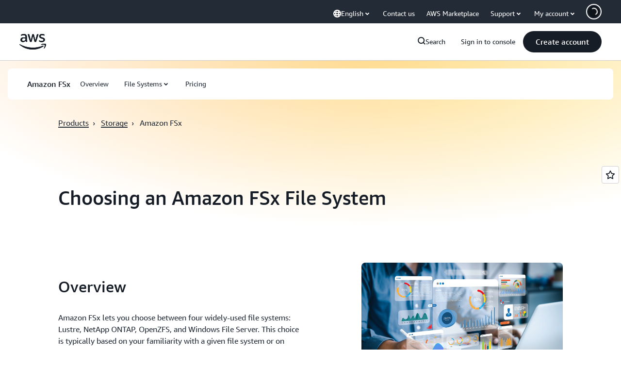

--- FILE ---
content_type: text/html;charset=utf-8
request_url: https://aws.amazon.com/fr/fsx/when-to-choose-fsx/
body_size: 45465
content:
<!doctype html>
<html lang="en-US" data-static-assets="https://a0.awsstatic.com" class="aws-lng-en_US">
 <head>
  <meta http-equiv="Content-Security-Policy" content="default-src 'self' data: https://a0.awsstatic.com https://prod.us-east-1.ui.gcr-chat.marketing.aws.dev; base-uri 'none'; connect-src 'self' https://*.analytics.console.aws.a2z.com https://*.aws.corrivium.live https://*.harmony.a2z.com https://*.marketing.aws.dev https://*.panorama.console.api.aws https://*.prod.chc-features.uxplatform.aws.dev https://*.us-east-1.prod.mrc-sunrise.marketing.aws.dev https://0vctm1i0if.execute-api.eusc-de-east-1.amazonaws.eu/gamma/spot.json https://112-tzm-766.mktoresp.com https://112-tzm-766.mktoutil.com https://8810.clrt.ai https://a0.awsstatic.com https://a0.p.awsstatic.com https://a1.awsstatic.com https://amazonwebservices.d2.sc.omtrdc.net https://amazonwebservicesinc.tt.omtrdc.net https://api-v2.builderprofile.aws.dev https://api.regional-table.region-services.aws.a2z.com https://api.us-west-2.prod.pricing.aws.a2z.com https://artifacts.us-west-2.prod.plc.billing.aws.dev https://assets.storylane.io https://auth.aws.amazon.com https://aws.amazon.com https://aws.amazon.com/p/sf/ https://aws.demdex.net https://b0.p.awsstatic.com https://c0.b0.p.awsstatic.com https://calculator.aws https://chatbot-api.us-east-1.prod.mrc-sunrise.marketing.aws.dev https://chatbot-stream-api.us-east-1.prod.mrc-sunrise.marketing.aws.dev https://clientlogger.marketplace.aws.a2z.com https://cm.everesttech.net https://csml-plc-prod.us-west-2.api.aws/plc/csml/logging https://d0.awsstatic.com https://d0.m.awsstatic.com https://d1.awsstatic.com https://d1fgizr415o1r6.cloudfront.net https://d2bmgek65me099.cloudfront.net https://d2c.aws.amazon.com https://d3borx6sfvnesb.cloudfront.net https://dftu77xade0tc.cloudfront.net https://dpm.demdex.net https://edge.adobedc.net https://fls-na.amazon.com https://global-api-v2.builderprofile.aws.dev https://i18n-string.us-west-2.prod.pricing.aws.a2z.com https://iad.staging.prod.tv.awsstatic.com https://infra-api.us-east-1.prod.mrc-sunrise.marketing.aws.dev https://ingestion.aperture-public-api.feedback.console.aws.dev https://jhewqjrl5k.execute-api.us-west-2.amazonaws.com https://livechat-api.us-east-1.prod.mrc-sunrise.marketing.aws.dev https://log.clrt.ai https://pricing-table.us-west-2.prod.site.p.awsstatic.com https://prod-us-west-2.csp-report.marketing.aws.dev https://prod.log.shortbread.aws.dev https://prod.tools.shortbread.aws.dev https://prod.us-east-1.api.gcr-chat.marketing.aws.dev https://prod.us-east-1.rest-bot.gcr-chat.marketing.aws.dev https://prod.us-east-1.ui.gcr-chat.marketing.aws.dev https://public.lotus.awt.aws.a2z.com https://r0.m.awsstatic.com https://s0.awsstatic.com https://s3.amazonaws.com/aws-messaging-pricing-information/ https://s3.amazonaws.com/aws-messaging-pricing-information/TextMessageInbound/prices.json https://s3.amazonaws.com/public-pricing-agc/ https://s3.eusc-de-east-1.amazonaws.eu/aws-messaging-pricing-information/TextMessageOutbound/prices.json https://spot-bid-advisor.s3.amazonaws.com https://spot-price-gamma-iad.s3.us-east-1.amazonaws.com/spot.json https://t0.m.awsstatic.com https://target.aws.amazon.com https://token.us-west-2.prod.site.p.awsstatic.com https://tv.awsstatic.com https://us-west-2.prod.cxm.marketing.aws.dev https://view-stage.us-west-2.prod.pricing.aws.a2z.com https://view-staging.us-east-1.prod.plc1-prod.pricing.aws.a2z.com https://vs.aws.amazon.com https://webchat-aws.clink.cn https://website.spot.ec2.aws.a2z.com https://wrp.aws.amazon.com https://www.youtube-nocookie.com https://xcxrmtkxx5.execute-api.us-east-1.amazonaws.com/prod/ https://zbrymci1c2.execute-api.eusc-de-east-1.amazonaws.eu/prod/spot.json wss://*.transport.connect.us-east-1.amazonaws.com wss://prod.us-east-1.wss-bot.gcr-chat.marketing.aws.dev wss://webchat-aws.clink.cn; font-src 'self' data: https://a0.awsstatic.com https://f0.awsstatic.com https://fonts.gstatic.com https://prod.us-east-1.ui.gcr-chat.marketing.aws.dev; frame-src 'self' https://*.widget.console.aws.amazon.com https://aws.demdex.net https://aws.storylane.io https://c0.b0.p.awsstatic.com https://calculator.aws https://conversational-experience-worker.widget.console.aws.amazon.com/lotus/isolatedIFrame https://dpm.demdex.net https://pricing-table.us-west-2.prod.site.p.awsstatic.com https://token.us-west-2.prod.site.p.awsstatic.com https://www.youtube-nocookie.com; img-src 'self' blob: data: https://*.vidyard.com https://*.ytimg.com https://a0.awsstatic.com https://amazonwebservices.d2.sc.omtrdc.net https://app-pages.storylane.io https://avatars.builderprofile.aws.dev https://aws-quickstart.s3.amazonaws.com https://aws.amazon.com https://aws.demdex.net https://awsmedia.s3.amazonaws.com https://chat.us-east-1.prod.mrc-sunrise.marketing.aws.dev https://cm.everesttech.net https://cx0.m.awsstatic.com https://d1.awsstatic.com https://d1d1et6laiqoh9.cloudfront.net https://d2908q01vomqb2.cloudfront.net https://d2c.aws.amazon.com https://d2cpw7vd6a2efr.cloudfront.net https://d36cz9buwru1tt.cloudfront.net https://d7umqicpi7263.cloudfront.net https://docs.aws.amazon.com https://dpm.demdex.net https://fls-na.amazon.com https://google.ca https://google.co.in https://google.co.jp https://google.co.th https://google.co.uk https://google.com https://google.com.ar https://google.com.au https://google.com.br https://google.com.hk https://google.com.mx https://google.com.tr https://google.com.tw https://google.de https://google.es https://google.fr https://google.it https://google.nl https://google.pl https://google.ru https://iad.staging.prod.tv.awsstatic.com https://img.youtube.com https://marketingplatform.google.com https://media.amazonwebservices.com https://p.adsymptotic.com https://pages.awscloud.com https://prod.us-east-1.ui.gcr-chat.marketing.aws.dev https://s3.amazonaws.com/aws-quickstart/ https://ssl-static.libsyn.com https://static-cdn.jtvnw.net https://tv.awsstatic.com https://webchat-aws.clink.cn https://www.google.com https://www.linkedin.com https://yt3.ggpht.com; media-src 'self' blob: https://*.aws.corrivium.live https://*.libsyn.com https://a0.awsstatic.com https://anchor.fm https://awsmedia.s3.amazonaws.com https://awspodcastsiberiaent.s3.eu-west-3.amazonaws.com https://chat.us-east-1.prod.mrc-sunrise.marketing.aws.dev https://chtbl.com https://content.production.cdn.art19.com https://cx0.m.awsstatic.com https://d1.awsstatic.com https://d1hemuljm71t2j.cloudfront.net https://d1le29qyzha1u4.cloudfront.net https://d1oqpvwii7b6rh.cloudfront.net https://d1vo51ubqkiilx.cloudfront.net https://d1yyh5dhdgifnx.cloudfront.net https://d2908q01vomqb2.cloudfront.net https://d2a6igt6jhaluh.cloudfront.net https://d3ctxlq1ktw2nl.cloudfront.net https://d3h2ozso0dirfl.cloudfront.net https://dgen8gghn3u86.cloudfront.net https://dk261l6wntthl.cloudfront.net https://download.stormacq.com/aws/podcast/ https://dts.podtrac.com https://iad.staging.prod.tv.awsstatic.com https://media.amazonwebservices.com https://mktg-apac.s3-ap-southeast-1.amazonaws.com https://rss.art19.com https://s3-ap-northeast-1.amazonaws.com/aws-china-media/ https://tv.awsstatic.com https://www.buzzsprout.com; object-src 'none'; script-src 'sha256-4AKH/6cgOXwzLyAwz3UERWqiYZvg/am3gLGtkpb6AfE=' 'nonce-w6UmKmpaUXUwUFEXC/Ave4VzTbv7oarTvABX2R4vM00=' 'self' blob: https://*.cdn.console.awsstatic.com https://*.cdn.uis.awsstatic.com https://*.us-east-1.prod.mrc-sunrise.marketing.aws.dev https://a.b.cdn.console.awsstatic.com https://a0.awsstatic.com https://amazonwebservicesinc.tt.omtrdc.net https://artifacts.us-west-2.prod.plc.billing.aws.dev https://b0.p.awsstatic.com https://cdn.builderprofile.aws.dev https://cx0.m.awsstatic.com https://d0.m.awsstatic.com https://d2bmgek65me099.cloudfront.net https://d2c.aws.amazon.com https://googleads.g.doubleclick.net https://loader.us-east-1.prod.mrc-sunrise.marketing.aws.dev https://prod.us-east-1.ui.gcr-chat.marketing.aws.dev https://r0.m.awsstatic.com https://spot-price.s3.amazonaws.com https://static.doubleclick.net https://t0.m.awsstatic.com https://token.us-west-2.prod.site.p.awsstatic.com https://website.spot.ec2.aws.a2z.com https://www.google.com https://www.gstatic.com https://www.youtube.com/iframe_api https://www.youtube.com/s/player/; style-src 'self' 'unsafe-inline' https://a0.awsstatic.com https://artifacts.us-west-2.prod.plc.billing.aws.dev https://assets.storylane.io https://b0.p.awsstatic.com https://cx0.m.awsstatic.com https://prod.us-east-1.ui.gcr-chat.marketing.aws.dev https://t0.m.awsstatic.com https://token.us-west-2.prod.site.p.awsstatic.com" data-report-uri="https://prod-us-west-2.csp-report.marketing.aws.dev/submit">
  <meta charset="UTF-8">
  <meta name="viewport" content="width=device-width, initial-scale=1.0">
  <link rel="preconnect" href="https://a0.awsstatic.com" crossorigin="anonymous">
  <link rel="dns-prefetch" href="https://a0.awsstatic.com">
  <link rel="dns-prefetch" href="https://d1.awsstatic.com">
  <link rel="dns-prefetch" href="https://amazonwebservicesinc.tt.omtrdc.net">
  <link rel="dns-prefetch" href="https://s0.awsstatic.com">
  <link rel="dns-prefetch" href="https://t0.awsstatic.com">
  <title>Help Me Choose An Amazon FSx File System | Amazon Web Services</title>
  <meta name="description" content="Amazon FSx let you choose between four widely-used commercial and open-source file systems: NetApp ONTAP, OpenZFS, Windows File Server, and Lustre. Amazon FSx file systems offer feature sets, performance profiles, and data management capabilities that support a wide variety of use cases. ">
  <link rel="canonical" href="https://aws.amazon.com/fsx/when-to-choose-fsx/">
  <link rel="alternate" href="https://aws.amazon.com/fsx/when-to-choose-fsx/" hreflang="en-us">
  <meta name="template" content="essential">
  <meta property="og:type" content="website">
  <meta property="og:site_name" content="Amazon Web Services, Inc.">
  <meta property="og:description" content="Amazon FSx let you choose between four widely-used commercial and open-source file systems: NetApp ONTAP, OpenZFS, Windows File Server, and Lustre. Amazon FSx file systems offer feature sets, performance profiles, and data management capabilities that support a wide variety of use cases. ">
  <meta property="og:title" content="When to Choose FSx">
  <meta property="og:updated_time" content="2026-01-12T10:45:03.588-0800">
  <meta property="og:url" content="https://aws.amazon.com/fsx/when-to-choose-fsx/">
  <meta property="og:locale" content="en_US">
  <meta property="og:locale:alternate" content="ar_SA">
  <meta property="og:locale:alternate" content="de_DE">
  <meta property="og:locale:alternate" content="es_ES">
  <meta property="og:locale:alternate" content="fr_FR">
  <meta property="og:locale:alternate" content="id_ID">
  <meta property="og:locale:alternate" content="it_IT">
  <meta property="og:locale:alternate" content="ja_JP">
  <meta property="og:locale:alternate" content="ko_KR">
  <meta property="og:locale:alternate" content="pt_BR">
  <meta property="og:locale:alternate" content="ru_RU">
  <meta property="og:locale:alternate" content="th_TH">
  <meta property="og:locale:alternate" content="tr_TR">
  <meta property="og:locale:alternate" content="vi_VN">
  <meta property="og:locale:alternate" content="zh_CN">
  <meta property="og:locale:alternate" content="zh_TW">
  <meta property="fb:pages" content="153063591397681">
  <meta property="twitter:card" content="summary">
  <meta property="twitter:site" content="@awscloud">
  <link rel="icon" type="image/ico" href="https://a0.awsstatic.com/libra-css/images/site/fav/favicon.ico">
  <link rel="shortcut icon" type="image/ico" href="https://a0.awsstatic.com/libra-css/images/site/fav/favicon.ico">
  <link rel="apple-touch-icon" sizes="57x57" href="https://a0.awsstatic.com/libra-css/images/site/touch-icon-iphone-114-smile.png">
  <link rel="apple-touch-icon" sizes="72x72" href="https://a0.awsstatic.com/libra-css/images/site/touch-icon-ipad-144-smile.png">
  <link rel="apple-touch-icon" sizes="114x114" href="https://a0.awsstatic.com/libra-css/images/site/touch-icon-iphone-114-smile.png">
  <link rel="apple-touch-icon" sizes="144x144" href="https://a0.awsstatic.com/libra-css/images/site/touch-icon-ipad-144-smile.png">
  <script type="application/json" id="target-mediator">
    {"pageLanguage":"en","supportedLanguages":["ar","cn","de","en","es","fr","id","it","jp","ko","pt","ru","th","tr","tw","vi"],"offerOrigin":"https://s0.awsstatic.com"}
</script>
  <link rel="stylesheet" href="https://a0.awsstatic.com/libra-css/css/1.0.509/style-awsm-base.css">
  <link rel="stylesheet" href="https://a0.awsstatic.com/awsm-core/0.1.6/bundle/head.css">
  <script type="esms-options">{"noLoadEventRetriggers": true, "nonce":"w6UmKmpaUXUwUFEXC/Ave4VzTbv7oarTvABX2R4vM00="}</script>
  <script async src="https://a0.awsstatic.com/eb-csr/2.0.16/polyfills/es-module-shims/es-module-shims.js"></script>
  <script type="importmap" data-head-renderable="true">{"imports":{"react":"https://a0.awsstatic.com/eb-csr/2.0.16/react/react.js","react/jsx-runtime":"https://a0.awsstatic.com/eb-csr/2.0.16/react/jsx-runtime.js","react-dom":"https://a0.awsstatic.com/eb-csr/2.0.16/react/react-dom.js","react-dom/server":"https://a0.awsstatic.com/eb-csr/2.0.16/react/server-browser.js","react-dom-server-browser":"https://a0.awsstatic.com/eb-csr/2.0.16/react/react-dom-server-browser.js","sanitize-html":"https://a0.awsstatic.com/eb-csr/2.0.16/sanitize-html/index.js","video.js":"https://a0.awsstatic.com/eb-csr/2.0.16/videojs/video.js","videojs-event-tracking":"https://a0.awsstatic.com/eb-csr/2.0.16/videojs/videojs-event-tracking.js","videojs-hotkeys":"https://a0.awsstatic.com/eb-csr/2.0.16/videojs/videojs-hotkeys.js","videojs-youtube":"https://a0.awsstatic.com/eb-csr/2.0.16/videojs/videojs-youtube.js","@amzn/awsmcc":"https://a0.awsstatic.com/awsmcc/1.0.1/bundle/index.js"}}</script>
  <script type="application/json" id="aws-page-settings" data-head-renderable="true">{"supportedLanguages":["ar","cn","de","en","es","fr","id","it","jp","ko","pt","ru","th","tr","tw","vi"],"defaultLanguage":"en","logDataSet":"LIVE:PROD","logInstance":"PUB","csdsEndpoint":"https://d2c.aws.amazon.com/","isLoggingEnabled":true,"currentLanguage":"en-US","currentStage":"Prod","isRTL":false,"framework":"v3","drTemplateStoreHost":"https://t0.m.awsstatic.com","isBJS":false,"awstvVideoAPIOrigin":"//aws.amazon.com","awstvVideoAssetOrigin":"https://tv.awsstatic.com"}</script>
  <script src="https://a0.awsstatic.com/awsm-core/0.1.6/bundle/gdeps.js"></script>
  <script type="module" src="https://a0.awsstatic.com/awsm-core/0.1.6/bundle/head.js"></script>
  <link rel="stylesheet" href="https://a0.awsstatic.com/eb-csr/2.0.16/orchestrate.css">
  <script type="module" async src="https://a0.awsstatic.com/eb-csr/2.0.16/orchestrate.js"></script>
  <script type="module" async id="awsm-csa" data-awsm-csa-meta="{&quot;env&quot;:{&quot;stage&quot;:&quot;prod&quot;}}" src="https://d0.m.awsstatic.com/awsm-acslibs/1.0.0/bundle/index.js"></script>
  <script src="https://a0.awsstatic.com/s_code/js/3.0/awshome_s_code.js"></script>
  <script async data-js-script="target-mediator" src="https://a0.awsstatic.com/target/1.0.127/aws-target-mediator.js"></script>
  <script async src="https://cx0.m.awsstatic.com/assets/clam/2.0.0/index.js"></script>
  <script type="module" async src="https://cx0.m.awsstatic.com/assets/cwr/1.0.7/index.js"></script>
  <meta name="baidu-site-verification" content="codeva-IAqCchMwW7">
  <meta name="360-site-verification" content="cbe5c6f0249e273e71fffd6d6580ce09">
  <meta name="shenma-site-verification" content="79b94bb338f010af876605819a332e19_1617844070">
  <meta name="sogou_site_verification" content="Ow8cCy3Hgq">
  <meta name="google-site-verification" content="XHghG81ulgiW-3EylGcF48sG28tBW5EH0bNUhgo_DrU">
  <meta name="msvalidate.01" content="6F92E52A288E266E30C2797ECB5FCCF3">
  <link data-eb-tpl-style="" href="https://t0.m.awsstatic.com/tmpl/awsm-rt/esm/templates/rt-live-hero/1.0.0/rt-live-hero.fec92ce6f2.css" rel="stylesheet" type="text/css">
  <link data-eb-tpl-style="" href="https://t0.m.awsstatic.com/tmpl/awsm-rt/esm/templates/rt-subnav/1.0.0/rt-subnav.225e09029f.css" rel="stylesheet" type="text/css">
  <link data-eb-tpl-style="" href="https://t0.m.awsstatic.com/tmpl/awsm-rt/esm/templates/rt-text-media-collection/1.2.0/rt-text-media-collection.8c9f5efbbc.css" rel="stylesheet" type="text/css">
  <link data-eb-tpl-style="" href="https://t0.m.awsstatic.com/tmpl/awsm-rt/esm/templates/rt-da-deluxe-card-collection/1.0.0/rt-da-deluxe-card-collection.4d774c1b44.css" rel="stylesheet" type="text/css">
  <link data-eb-tpl-style="" href="https://t0.m.awsstatic.com/tmpl/awsm-rt/esm/templates/rt-global-nav/1.0.0/rt-global-nav.3c92fe7fb0.css" rel="stylesheet" type="text/css">
  <link data-eb-tpl-style="" href="https://t0.m.awsstatic.com/tmpl/awsm-rt/esm/templates/rt-footer/1.0.0/rt-footer.a271b3ed78.css" rel="stylesheet" type="text/css">
  <link data-eb-tpl-style="" href="https://t0.m.awsstatic.com/tmpl/awsm-rt/esm/templates/rt-table-block/1.1.0/rt-table-block.8b5d3da13c.css" rel="stylesheet" type="text/css">
 </head>
 <body class="awsm page basicpage " id="page-5e6f4af482" data-cmp-link-accessibility-enabled data-cmp-link-accessibility-text="opens in a new tab">
  <script id="awsc-panorama-bundle" type="text/javascript" src="https://prod.pa.cdn.uis.awsstatic.com/panorama-nav-init.js" data-config="{&quot;appEntity&quot;:&quot;aws-marketing&quot;,&quot;region&quot;:&quot;us-west-1&quot;,&quot;service&quot;:&quot;global-site&quot;,&quot;trackerConstants&quot;:{&quot;cookieDomain&quot;:&quot;aws.amazon.com&quot;}}" async="true"></script>
  <a aria-label="Skip to main content link" class="m-sr-only m-sr-only-focusable m-skip-el" href="#aws-page-content-main" id="aws-page-skip-to-main">Skip to main content</a>
  <div class="header htlwrapper m-global-header">
   <div data-custom-params="{}" data-trk-params="{}">
    <div data-eb-slot="awsm-994ca283-629a-487c-8973-6ffb29ce8558" data-eb-slot-meta="{'version':'1.0','slotId':'awsm-994ca283-629a-487c-8973-6ffb29ce8558','experienceId':'a03b8e72-da5a-4bef-837f-f8e0558920a2','allowBlank':false,'hasAltExp':false,'isRTR':false,'dataKey':'null','filters':{'limit':15,'query':'tag \u003d \'global-nav#global-nav-items\''}}">
     <div data-eb-tpl-n="awsm-rt/rt-global-nav" data-eb-tpl-v="1.0.0" data-eb-ce="" data-eb-c-scope="994ca283-629a-487c-8973-6ffb29ce8558" data-eb-d-scope="INLINE" data-eb-locale="en-US" data-eb-784e8193="" data-eb-ssr-ce="" data-eb-tpl-ns="awsmRT" data-eb-hydrated="pending">
      <script type="application/json">{"data":{"items":[{"fields":{"globalNav":"{\"dark\":false,\"logoAlt\":\"AWS\",\"logoLink\":\"https://aws.amazon.com/?nc2\\u003dh_home\",\"searchURL\":\"api\",\"createAccountButtonLabel\":\"Create account\",\"createAccountButtonURL\":\"https://signin.aws.amazon.com/signup?request_type\\u003dregister\",\"signinLabel\":\"Sign in to console\",\"signinURL\":\"https://console.aws.amazon.com/console/home/?nc2\\u003dh_si\\u0026src\\u003dheader-signin\",\"showFeedback\":true,\"schemaVersion\":2.0,\"items\":[{\"name\":\"Discover AWS\",\"columnsLayout\":\"3-1\",\"linkURL\":\"\",\"columns\":[{\"heading\":\"Explore topics\",\"subheading\":\"\",\"type\":\"ListColumn\",\"discoverCards\":[{\"title\":\"Catch up on all the announcements from re:Invent 2025\",\"badge\":\"Event\",\"hyperLink\":\"https://aws.amazon.com/blogs/aws/top-announcements-of-aws-reinvent-2025/?nc2\\u003dh_dsc_ex_s1\\u0026trk\\u003dc775b40b-0f43-4b55-9eb1-a0ef0787360c\",\"imageSrc\":\"https://d1.awsstatic.com/onedam/marketing-channels/website/aws/en_US/global-nav/m9y25-discover-aws-reinvent-session-catalog.0f0f06f8b5f05d7c8f32a8dd40ab11e2b2e6e5de.jpg\",\"imageAlt\":\"An abstract image\"},{\"title\":\"Speed up development with Kiro Autonomous Agent\",\"badge\":\"AI Agents\",\"hyperLink\":\"https://kiro.dev/autonomous-agent/?nc2\\u003dh_dsc_ex_s2\",\"imageSrc\":\"https://d1.awsstatic.com/onedam/marketing-channels/website/aws/en_US/global-nav/m10y25-discover-reinvent-builder-track.0de783e01bc5a82eedbea69e1ce7e3ab78a1ee3d.jpg\",\"imageAlt\":\"An abstract image\"},{\"title\":\"Introducing Nova Forge: Build your own frontier models\",\"badge\":\"Model Training\",\"hyperLink\":\"https://aws.amazon.com/nova/forge/?nc2\\u003dh_dsc_ex_s3\",\"imageSrc\":\"https://d1.awsstatic.com/onedam/marketing-channels/website/aws/en_US/global-nav/m10y25-discover-amazon-quick-suite.317c8c1184eaeee1b96aac3cd3c9305d287957b4.jpg\",\"imageAlt\":\"An abstract image\"}],\"items\":[{\"title\":\"AWS DevOps Agent: Prevent and resolve incidents with AI\",\"eyebrow\":\"AI Agents\",\"hyperLink\":\"https://aws.amazon.com/devops-agent/?nc2\\u003dh_dsc_ex_s4\"},{\"title\":\"AgentCore: set policies, measure quality \\u0026 deploy agents confidently\",\"eyebrow\":\"Agentic Platform\",\"hyperLink\":\"https://aws.amazon.com/bedrock/agentcore/?nc2\\u003dh_dsc_ex_s5\"},{\"title\":\"AWS Security Agent: Secure apps from design to deployment\",\"eyebrow\":\"AI Agents\",\"hyperLink\":\"https://aws.amazon.com/security-agent/?nc2\\u003dh_dsc_ex_s6\"}],\"hyperLinks\":[{\"hyperlinkUrl\":\"https://aws.amazon.com/new/?nc2\\u003dh_dsc_new\",\"hyperlinkText\":\"News \\u0026 announcements\"},{\"hyperlinkUrl\":\"https://aws.amazon.com/blogs/?nc2\\u003dh_dsc_blg\",\"hyperlinkText\":\"AWS blog\"}]},{\"heading\":\"About AWS\",\"subheading\":\"AWS is the world\\u0027s most comprehensive cloud, enabling organizations to accelerate innovation, reduce costs, and scale more efficiently\",\"imageSrc\":\"https://d1.awsstatic.com/onedam/marketing-channels/website/aws/en_US/global-nav/aws-library_illustration_innovation_8_1200.07a6484f8eaa3100138cf8b6dce14f1db024db32.jpg\",\"imageAlt\":\"an abstract illustration\",\"type\":\"FeaturedColumn\",\"hyperLinks\":[{\"hyperlinkUrl\":\"https://aws.amazon.com/what-is-aws/?nc2\\u003dh_dsc_aa_wtaws\",\"hyperlinkText\":\"Why AWS\"},{\"hyperlinkUrl\":\"https://aws.amazon.com/getting-started/?nc2\\u003dh_dsc_aa_gs\",\"hyperlinkText\":\"Getting Started\"},{\"hyperlinkUrl\":\"https://aws.amazon.com/security/?nc2\\u003dh_dsc_aa_sec\",\"hyperlinkText\":\"Security\"},{\"hyperlinkUrl\":\"https://aws.amazon.com/compliance/?nc2\\u003dh_dsc_aa_cmp\",\"hyperlinkText\":\"Compliance\"},{\"hyperlinkUrl\":\"https://aws.amazon.com/trust-center/?nc2\\u003dh_dsc_aa_trc\",\"hyperlinkText\":\"Trust Center\"},{\"hyperlinkUrl\":\"https://aws.amazon.com/sustainability/?nc2\\u003dh_dsc_aa_sus\",\"hyperlinkText\":\"Sustainability\"},{\"hyperlinkText\":\"Global Infrastructure\",\"hyperlinkUrl\":\"https://aws.amazon.com/about-aws/global-infrastructure/?nc2\\u003dh_dsc_aa_gi\"}]}]},{\"name\":\"Products\",\"columnsLayout\":\"1-3\",\"linkURL\":\"\",\"subNav\":[{\"name\":\"Featured Products\",\"linkURL\":\"\",\"columns\":[{\"heading\":\"Featured Products\",\"subheading\":\"Get started with one of these featured services or browse all\",\"hyperlinkText\":\"Browse all products\",\"hyperlinkUrl\":\"https://aws.amazon.com/products/?nc2\\u003dh_prod_fs_prod\",\"type\":\"ListColumn\",\"items\":[{\"title\":\"Amazon Quick Suite\",\"body\":\"Digital workspace that unifies AI agents for research, business insights, and automation\",\"hyperLink\":\"https://aws.amazon.com/quicksuite/?nc2\\u003dh_prod_fs_qksu\"},{\"title\":\"Transform\",\"body\":\"Eliminate tech debt with agentic AI to modernize legacy systems and code\",\"hyperLink\":\"https://aws.amazon.com/transform/?nc2\\u003dh_prod_fs_trns\"},{\"title\":\"Aurora\",\"body\":\"Serverless relational database service for PostgreSQL, MySQL, and DSQL\",\"hyperLink\":\"https://aws.amazon.com/rds/aurora/?nc2\\u003dh_prod_fs_aa\"},{\"title\":\"Amazon Bedrock\",\"body\":\"The end-to-end platform for building generative AI applications and agents\",\"hyperLink\":\"https://aws.amazon.com/bedrock/?nc2\\u003dh_prod_fs_br\"},{\"title\":\"Amazon Connect\",\"body\":\"AI solution for delivering personalized customer experiences at scale\",\"hyperLink\":\"https://aws.amazon.com/connect/?nc2\\u003dh_prod_fs_cnct\"},{\"title\":\"EC2\",\"body\":\"Secure and resizable compute capacity for virtually any workload\",\"hyperLink\":\"https://aws.amazon.com/ec2/?nc2\\u003dh_prod_fs_ec2\"},{\"title\":\"Nova\",\"body\":\"Foundation models delivering frontier intelligence and top price performance\",\"hyperLink\":\"https://aws.amazon.com/ai/generative-ai/nova/?nc2\\u003dh_prod_fs_nov\"},{\"title\":\"SageMaker\",\"body\":\"The center for all your data, analytics, and AI\",\"hyperLink\":\"https://aws.amazon.com/sagemaker/?nc2\\u003dh_prod_fs_sgm\"},{\"title\":\"S3\",\"body\":\"Virtually unlimited secure object storage for AI, analytics, and archives\",\"hyperLink\":\"https://aws.amazon.com/s3/?nc2\\u003dh_prod_fs_s3\"}],\"resourceCards\":[{\"title\":\"What’s new\",\"body\":\"Explore new capabilities and the latest technologies\",\"hyperLink\":\"https://aws.amazon.com/new/?nc2\\u003dh_rc_new\",\"imageSrc\":\"https://d1.awsstatic.com/onedam/marketing-channels/website/aws/en_US/global-nav/aws-library_illustration_culture_2_1200.77dd122bde9af49ea0c09cdc009c193866f62ad7.jpg\",\"imageAlt\":\"alt\",\"background\":true},{\"title\":\"Customer success stories\",\"body\":\"Learn how customers around the world accelerate their cloud\",\"hyperLink\":\"https://aws.amazon.com/solutions/case-studies/?nc2\\u003dh_rc_cs\",\"imageSrc\":\"https://d1.awsstatic.com/onedam/marketing-channels/website/aws/en_US/global-nav/aws-library_illustration_culture_11_1200.29c48d4e742090396f61d0c5d5eec4ea8d714817.jpg\",\"imageAlt\":\"alt\",\"background\":true}]}]},{\"name\":\"Analytics\",\"linkURL\":\"\",\"columns\":[{\"heading\":\"Analytics\",\"subheading\":\"Optimize performance and scale for analytics and AI workloads\",\"hyperlinkText\":\"Go to Analytics hub\",\"hyperlinkUrl\":\"https://aws.amazon.com/big-data/datalakes-and-analytics/?nc2\\u003dh_prod_an_hub\",\"type\":\"ListColumn\",\"items\":[{\"title\":\"Athena\",\"body\":\"Service to query data in S3 using SQL\",\"hyperLink\":\"https://aws.amazon.com/athena/?nc2\\u003dh_prod_an_ath\"},{\"title\":\"AWS EMR\",\"body\":\"Easily run big data frameworks\",\"hyperLink\":\"https://aws.amazon.com/emr/?nc2\\u003dh_prod_an_emr\"},{\"title\":\"Glue\",\"body\":\"Simple, scalable, and serverless data integration\",\"hyperLink\":\"https://aws.amazon.com/glue/?nc2\\u003dh_prod_an_glu\"},{\"title\":\"Managed Streaming for Apache Kafka\",\"body\":\"Fully managed Apache Kafka service\",\"hyperLink\":\"https://aws.amazon.com/msk/?nc2\\u003dh_prod_an_msak\"},{\"title\":\"OpenSearch Service\",\"body\":\"Search and analytics engine for log, text, and trace data\",\"hyperLink\":\"https://aws.amazon.com/opensearch-service/?nc2\\u003dh_prod_an_es\"},{\"title\":\"QuickSight\",\"body\":\"Fast business analytics service\",\"hyperLink\":\"https://aws.amazon.com/quicksight/?nc2\\u003dh_prod_an_qs\"},{\"title\":\"Redshift\",\"body\":\"Fast, simple, cost-effective data warehousing\",\"hyperLink\":\"https://aws.amazon.com/redshift/?nc2\\u003dh_prod_an_rs\"},{\"title\":\"SageMaker\",\"body\":\"The center for all your data, analytics, and AI\",\"hyperLink\":\"https://aws.amazon.com/sagemaker/?nc2\\u003dh_prod_an_sgm\"}],\"browseAllItem\":{\"title\":\"Browse all Analytics products\",\"hyperLink\":\"https://aws.amazon.com/big-data/datalakes-and-analytics/?nc2\\u003dh_prod_an_hub\"},\"resourceCards\":[{\"title\":\"What\\u0027s new\",\"body\":\"Explore new capabilities and the latest technologies\",\"hyperLink\":\"https://aws.amazon.com/new/?nc2\\u003dh_rc_new\",\"imageSrc\":\"https://d1.awsstatic.com/onedam/marketing-channels/website/aws/en_US/global-nav/aws-library_illustration_culture_2_1200.77dd122bde9af49ea0c09cdc009c193866f62ad7.jpg\",\"imageAlt\":\"alt\",\"background\":true},{\"title\":\"Customer success stories\",\"body\":\"Learn how customers around the world accelerate their cloud\",\"hyperLink\":\"https://aws.amazon.com/solutions/case-studies/?nc2\\u003dh_rc_cs\",\"imageSrc\":\"https://d1.awsstatic.com/onedam/marketing-channels/website/aws/en_US/global-nav/aws-library_illustration_culture_11_1200.29c48d4e742090396f61d0c5d5eec4ea8d714817.jpg\",\"imageAlt\":\"alt\",\"background\":true}]}]},{\"name\":\"Application Integration\",\"linkURL\":\"\",\"columns\":[{\"heading\":\"Application Integration\",\"subheading\":\"Integrate distributed systems and serverless applications with less code\",\"hyperlinkText\":\"Go to Application Integration hub\",\"hyperlinkUrl\":\"https://aws.amazon.com/products/application-integration/?nc2\\u003dh_prod_ap_hub\",\"type\":\"ListColumn\",\"items\":[{\"title\":\"API Gateway\",\"body\":\"Fully managed service to secure and scale RESTful APIs\",\"hyperLink\":\"https://aws.amazon.com/api-gateway/?nc2\\u003dh_prod_ap_apig\"},{\"title\":\"AppFlow\",\"body\":\"No-code integration for SaaS apps \\u0026 AWS services\",\"hyperLink\":\"https://aws.amazon.com/appflow/?nc2\\u003dh_prod_ap_af\"},{\"title\":\"AppSync\",\"body\":\"Connects applications to events, data, and AI models with GraphQL\",\"hyperLink\":\"https://aws.amazon.com/appsync/?nc2\\u003dh_prod_ap_apps\"},{\"title\":\"EventBridge\",\"body\":\"Builds event-driven apps at scale across AWS, SaaS or existing systems\",\"hyperLink\":\"https://aws.amazon.com/eventbridge/?nc2\\u003dh_prod_ap_eb\"},{\"title\":\"MQ\",\"body\":\"Managed message broker service\",\"hyperLink\":\"https://aws.amazon.com/amazon-mq/?nc2\\u003dh_prod_ap_mq\"},{\"title\":\"Simple Notification Service (SNS)\",\"body\":\"Pub/sub, SMS, email, and mobile push notifications\",\"hyperLink\":\"https://aws.amazon.com/sns/?nc2\\u003dh_prod_ap_sns\"},{\"title\":\"Simple Queue Service (SQS)\",\"body\":\"Managed message queues\",\"hyperLink\":\"https://aws.amazon.com/sqs/?nc2\\u003dh_prod_ap_sqs\"},{\"title\":\"Step Functions\",\"body\":\"Visual workflows for distributed applications\",\"hyperLink\":\"https://aws.amazon.com/step-functions/?nc2\\u003dh_prod_ap_stf\"}],\"browseAllItem\":{\"title\":\"Browse all Application Integration products\",\"hyperLink\":\"https://aws.amazon.com/products/application-integration/?nc2\\u003dh_prod_ap_hub\"},\"resourceCards\":[{\"title\":\"What\\u0027s new\",\"body\":\"Explore new capabilities and the latest technologies\",\"hyperLink\":\"https://aws.amazon.com/new/?nc2\\u003dh_rc_new\",\"imageSrc\":\"https://d1.awsstatic.com/onedam/marketing-channels/website/aws/en_US/global-nav/aws-library_illustration_culture_2_1200.77dd122bde9af49ea0c09cdc009c193866f62ad7.jpg\",\"imageAlt\":\"alt\",\"background\":true},{\"title\":\"Customer success stories\",\"body\":\"Learn how customers around the world accelerate their cloud\",\"hyperLink\":\"https://aws.amazon.com/solutions/case-studies/?nc2\\u003dh_rc_cs\",\"imageSrc\":\"https://d1.awsstatic.com/onedam/marketing-channels/website/aws/en_US/global-nav/aws-library_illustration_culture_11_1200.29c48d4e742090396f61d0c5d5eec4ea8d714817.jpg\",\"imageAlt\":\"alt\",\"background\":true}]}]},{\"name\":\"Artificial Intelligence\",\"linkURL\":\"\",\"columns\":[{\"heading\":\"Artificial Intelligence\",\"subheading\":\"Build and scale the next wave of AI innovation on AWS\",\"hyperlinkText\":\"Go to Artificial Intelligence hub\",\"hyperlinkUrl\":\"https://aws.amazon.com/ai/?nc2\\u003dh_prod_ai_hub\",\"type\":\"ListColumn\",\"items\":[{\"title\":\"Amazon Bedrock\",\"body\":\"The end-to-end platform for building generative AI applications and agents\",\"hyperLink\":\"https://aws.amazon.com/bedrock/?nc2\\u003dh_prod_ai_br\"},{\"title\":\"Amazon Bedrock AgentCore\",\"body\":\"Comprehensive agentic platform to accelerate agents to production using any framework or model\",\"hyperLink\":\"https://aws.amazon.com/bedrock/agentcore/?nc2\\u003dh_prod_ai_brac\"},{\"title\":\"Amazon Connect\",\"body\":\"AI solution for delivering personalized customer experiences at scale\",\"hyperLink\":\"https://aws.amazon.com/connect/?nc2\\u003dh_prod_ai_cnct\"},{\"title\":\"Inferentia\",\"body\":\"Machine learning inference chip\",\"hyperLink\":\"https://aws.amazon.com/ai/machine-learning/inferentia/?nc2\\u003dh_prod_ai_inf\"},{\"title\":\"Amazon Q\",\"body\":\"Generative AI-powered assistant for work\",\"hyperLink\":\"https://aws.amazon.com/q/?nc2\\u003dh_prod_ai_q\"},{\"title\":\"Nova\",\"body\":\"Foundation models delivering frontier intelligence and top price performance\",\"hyperLink\":\"https://aws.amazon.com/ai/generative-ai/nova/?nc2\\u003dh_prod_ai_nov\"},{\"title\":\"SageMaker\",\"body\":\"Managed service to build, train, and deploy ML and foundation models\",\"hyperLink\":\"https://aws.amazon.com/sagemaker-ai/?nc2\\u003dh_prod_ai_sgm\"},{\"title\":\"Trainium\",\"body\":\"High-performance, low-cost AI chips for deep learning and generative AI training\",\"hyperLink\":\"https://aws.amazon.com/ai/machine-learning/trainium/?nc2\\u003dh_prod_ai_trn\"}],\"browseAllItem\":{\"title\":\"Browse all Artificial Intelligence products\",\"hyperLink\":\"https://aws.amazon.com/ai/?nc2\\u003dh_prod_ai_hub\"},\"resourceCards\":[{\"title\":\"What\\u0027s new\",\"body\":\"Explore new capabilities and the latest technologies\",\"hyperLink\":\"https://aws.amazon.com/new/?nc2\\u003dh_rc_new\",\"imageSrc\":\"https://d1.awsstatic.com/onedam/marketing-channels/website/aws/en_US/global-nav/aws-library_illustration_culture_2_1200.77dd122bde9af49ea0c09cdc009c193866f62ad7.jpg\",\"imageAlt\":\"alt\",\"background\":true},{\"title\":\"Customer success stories\",\"body\":\"Learn how customers around the world accelerate their cloud\",\"hyperLink\":\"https://aws.amazon.com/solutions/case-studies/?nc2\\u003dh_rc_cs\",\"imageSrc\":\"https://d1.awsstatic.com/onedam/marketing-channels/website/aws/en_US/global-nav/aws-library_illustration_culture_11_1200.29c48d4e742090396f61d0c5d5eec4ea8d714817.jpg\",\"imageAlt\":\"alt\",\"background\":true}]}]},{\"name\":\"Business Applications\",\"linkURL\":\"\",\"columns\":[{\"heading\":\"Business Applications\",\"subheading\":\"Cloud and native applications built on and by AWS\",\"hyperlinkText\":\"Go to Business Applications hub\",\"hyperlinkUrl\":\"https://aws.amazon.com/business-applications/?nc2\\u003dh_prod_ba_hub\",\"type\":\"ListColumn\",\"items\":[{\"title\":\"Amazon Connect\",\"body\":\"AI solution for delivering personalized customer experiences at scale\",\"hyperLink\":\"https://aws.amazon.com/connect/?nc2\\u003dh_prod_ba_cnct\"},{\"title\":\"Just Walk Out\",\"body\":\"Check-out free autonomous retail\",\"hyperLink\":\"https://aws.amazon.com/just-walk-out/?nc2\\u003dh_prod_ba_jwo\"},{\"title\":\"Amazon Quick Suite\",\"body\":\"Digital workspace that unifies AI agents for research, business insights, and automation\",\"hyperLink\":\"https://aws.amazon.com/quicksuite/?nc2\\u003dh_prod_ba_qksu\"},{\"title\":\"QuickSight\",\"body\":\"Fast business analytics service\",\"hyperLink\":\"https://aws.amazon.com/quicksight/?nc2\\u003dh_prod_ba_qs\"},{\"title\":\"Simple Email Service (SES)\",\"body\":\"High-scale inbound and outbound email service\",\"hyperLink\":\"https://aws.amazon.com/ses/?nc2\\u003dh_prod_ba_ses\"},{\"title\":\"AWS Supply Chain\",\"body\":\"AI application to improve visibility and planning\",\"hyperLink\":\"https://aws.amazon.com/aws-supply-chain/?nc2\\u003dh_prod_ba_sc\"},{\"title\":\"Wickr\",\"body\":\"End-to-end encrypted communications\",\"hyperLink\":\"https://aws.amazon.com/wickr/?nc2\\u003dh_prod_ba_wkr\"},{\"title\":\"WorkSpaces\",\"body\":\"Virtual desktops, secure web browsers, and application streaming\",\"hyperLink\":\"https://aws.amazon.com/workspaces-family/workspaces/?nc2\\u003dh_prod_ba_ws\"}],\"browseAllItem\":{\"title\":\"Browse all Business Applications\",\"hyperLink\":\"https://aws.amazon.com/business-applications/?nc2\\u003dh_prod_ba_hub\"},\"resourceCards\":[{\"title\":\"What\\u0027s new\",\"body\":\"Explore new capabilities and the latest technologies\",\"hyperLink\":\"https://aws.amazon.com/new/?nc2\\u003dh_rc_new\",\"imageSrc\":\"https://d1.awsstatic.com/onedam/marketing-channels/website/aws/en_US/global-nav/aws-library_illustration_culture_2_1200.77dd122bde9af49ea0c09cdc009c193866f62ad7.jpg\",\"imageAlt\":\"alt\",\"background\":true},{\"title\":\"Customer success stories\",\"body\":\"Learn how customers around the world accelerate their cloud\",\"hyperLink\":\"https://aws.amazon.com/solutions/case-studies/?nc2\\u003dh_rc_cs\",\"imageSrc\":\"https://d1.awsstatic.com/onedam/marketing-channels/website/aws/en_US/global-nav/aws-library_illustration_culture_11_1200.29c48d4e742090396f61d0c5d5eec4ea8d714817.jpg\",\"imageAlt\":\"alt\",\"background\":true}]}]},{\"name\":\"Compute\",\"linkURL\":\"\",\"columns\":[{\"heading\":\"Compute\",\"subheading\":\"Run instances, containers, and serverless computing\",\"hyperlinkText\":\"Go to Compute hub\",\"hyperlinkUrl\":\"https://aws.amazon.com/products/compute/?nc2\\u003dh_prod_cp_hub\",\"type\":\"ListColumn\",\"sections\":[{\"heading\":\"Instances\",\"items\":[{\"title\":\"EC2\",\"body\":\"Virtual servers with full control over compute resources\",\"hyperLink\":\"https://aws.amazon.com/ec2/?nc2\\u003dh_prod_cp_ec2\"},{\"title\":\"Elastic Beanstalk\",\"body\":\"Easily migrates, deploys, and scales full-stack applications on AWS\",\"hyperLink\":\"https://aws.amazon.com/elasticbeanstalk/?nc2\\u003dh_prod_cp_ebst\"}]},{\"heading\":\"Containers\",\"items\":[{\"title\":\"Elastic Container Service (ECS)\",\"body\":\"Fully managed AWS native container orchestration service\",\"hyperLink\":\"https://aws.amazon.com/ecs/?nc2\\u003dh_prod_cp_ecs\"},{\"title\":\"Elastic Kubernetes Service (EKS)\",\"body\":\"Managed Kubernetes service for running containerized applications\",\"hyperLink\":\"https://aws.amazon.com/eks/?nc2\\u003dh_prod_cp_eks\"}]},{\"heading\":\"Serverless\",\"items\":[{\"title\":\"Lambda\",\"body\":\"Service for running code without thinking about servers or clusters\",\"hyperLink\":\"https://aws.amazon.com/lambda/?nc2\\u003dh_prod_cp_lbd\"}]}],\"browseAllItem\":{\"title\":\"Browse all Compute products\",\"hyperLink\":\"https://aws.amazon.com/products/compute/?nc2\\u003dh_prod_cp_hub\"},\"resourceCards\":[{\"title\":\"What\\u0027s new\",\"body\":\"Explore new capabilities and the latest technologies\",\"hyperLink\":\"https://aws.amazon.com/new/?nc2\\u003dh_rc_new\",\"imageSrc\":\"https://d1.awsstatic.com/onedam/marketing-channels/website/aws/en_US/global-nav/aws-library_illustration_culture_2_1200.77dd122bde9af49ea0c09cdc009c193866f62ad7.jpg\",\"imageAlt\":\"alt\",\"background\":true},{\"title\":\"Customer success stories\",\"body\":\"Learn how customers around the world accelerate their cloud\",\"hyperLink\":\"https://aws.amazon.com/solutions/case-studies/?nc2\\u003dh_rc_c\",\"imageSrc\":\"https://d1.awsstatic.com/onedam/marketing-channels/website/aws/en_US/global-nav/aws-library_illustration_culture_11_1200.29c48d4e742090396f61d0c5d5eec4ea8d714817.jpg\",\"imageAlt\":\"alt\",\"background\":true}]}]},{\"name\":\"Customer Experience\",\"linkURL\":\"\",\"columns\":[{\"heading\":\"Customer Experience\",\"subheading\":\"Transform customer experiences without compromising on cost\",\"hyperlinkText\":\"Go to Customer Experience hub\",\"hyperlinkUrl\":\"https://aws.amazon.com/connect/?nc2\\u003dh_prod_cc_cnct\",\"type\":\"ListColumn\",\"items\":[{\"title\":\"Amazon Connect\",\"body\":\"AI solution for delivering personalized customer experiences at scale\",\"hyperLink\":\"https://aws.amazon.com/connect/?nc2\\u003dh_prod_cc_cnct\"}],\"resourceCards\":[{\"title\":\"What\\u0027s new\",\"body\":\"Explore new capabilities and the latest technologies\",\"hyperLink\":\"https://aws.amazon.com/new/?nc2\\u003dh_rc_new\",\"imageSrc\":\"https://d1.awsstatic.com/onedam/marketing-channels/website/aws/en_US/global-nav/aws-library_illustration_culture_2_1200.77dd122bde9af49ea0c09cdc009c193866f62ad7.jpg\",\"imageAlt\":\"alt\",\"background\":true},{\"title\":\"Customer success stories\",\"body\":\"Learn how customers around the world accelerate their cloud\",\"hyperLink\":\"https://aws.amazon.com/solutions/case-studies/?nc2\\u003dh_rc_cs\",\"imageSrc\":\"https://d1.awsstatic.com/onedam/marketing-channels/website/aws/en_US/global-nav/aws-library_illustration_culture_11_1200.29c48d4e742090396f61d0c5d5eec4ea8d714817.jpg\",\"imageAlt\":\"alt\",\"background\":true}]}]},{\"name\":\"Databases\",\"linkURL\":\"\",\"columns\":[{\"heading\":\"Databases\",\"subheading\":\"Power AI and data-driven applications at any scale\",\"hyperlinkText\":\"Go to Databases hub\",\"hyperlinkUrl\":\"https://aws.amazon.com/products/databases/?nc2\\u003dh_prod_db_hub\",\"type\":\"ListColumn\",\"items\":[{\"title\":\"Aurora\",\"body\":\"Serverless relational database service for PostgreSQL, MySQL, and DSQL\",\"hyperLink\":\"https://aws.amazon.com/rds/aurora/?nc2\\u003dh_prod_db_aa\"},{\"title\":\"DocumentDB (with MongoDB compatibility)\",\"body\":\"Serverless MongoDB-API compatible document database service\",\"hyperLink\":\"https://aws.amazon.com/documentdb/?nc2\\u003dh_prod_db_doc\"},{\"title\":\"DynamoDB\",\"body\":\"Serverless distributed NoSQL database for workloads at any scale\",\"hyperLink\":\"https://aws.amazon.com/dynamodb/?nc2\\u003dh_prod_db_ddb\"},{\"title\":\"ElastiCache\",\"body\":\"Serverless cache with Valkey-, Memcached-, and Redis OSS-compatibility\",\"hyperLink\":\"https://aws.amazon.com/elasticache/?nc2\\u003dh_prod_db_elc\"},{\"title\":\"MemoryDB\",\"body\":\"Fully managed, in-memory database with Valkey- and Redis OSS-compatibility\",\"hyperLink\":\"https://aws.amazon.com/memorydb/?nc2\\u003dh_prod_db_memdb\"},{\"title\":\"Neptune\",\"body\":\"Serverless graph database and fully managed graph analytics\",\"hyperLink\":\"https://aws.amazon.com/neptune/?nc2\\u003dh_prod_db_nep\"},{\"title\":\"Oracle Database@AWS\",\"body\":\"Oracle Databases, RAC, and applications deployed in AWS datacenters\",\"hyperLink\":\"https://aws.amazon.com/marketplace/featured-seller/oracle/?nc2\\u003dh_prod_db_ora\"},{\"title\":\"Relational Database Service (RDS)\",\"body\":\"Fully managed database service for popular relational database engines\",\"hyperLink\":\"https://aws.amazon.com/rds/?nc2\\u003dh_prod_db_rds\"}],\"browseAllItem\":{\"title\":\"Browse all Database products\",\"hyperLink\":\"https://aws.amazon.com/products/databases/?nc2\\u003dh_prod_db_hub\"},\"resourceCards\":[{\"title\":\"What\\u0027s new\",\"body\":\"Explore new capabilities and the latest technologies\",\"hyperLink\":\"https://aws.amazon.com/new/?nc2\\u003dh_rc_new\",\"imageSrc\":\"https://d1.awsstatic.com/onedam/marketing-channels/website/aws/en_US/global-nav/aws-library_illustration_culture_2_1200.77dd122bde9af49ea0c09cdc009c193866f62ad7.jpg\",\"imageAlt\":\"alt\",\"background\":true},{\"title\":\"Customer success stories\",\"body\":\"Learn how customers around the world accelerate their cloud\",\"hyperLink\":\"https://aws.amazon.com/solutions/case-studies/?nc2\\u003dh_rc_cs\",\"imageSrc\":\"https://d1.awsstatic.com/onedam/marketing-channels/website/aws/en_US/global-nav/aws-library_illustration_culture_11_1200.29c48d4e742090396f61d0c5d5eec4ea8d714817.jpg\",\"imageAlt\":\"alt\",\"background\":true}]}]},{\"name\":\"Developer Tools\",\"linkURL\":\"\",\"columns\":[{\"heading\":\"Developer Tools\",\"subheading\":\"Develop applications on AWS faster and easier\",\"hyperlinkText\":\"Go to Developer Tools hub\",\"hyperlinkUrl\":\"https://aws.amazon.com/products/developer-tools/?nc2\\u003dh_prod_dt_hub\",\"type\":\"ListColumn\",\"items\":[{\"title\":\"Amazon Q Developer\",\"body\":\"The most capable generative AI-powered assistant for software development\",\"hyperLink\":\"https://aws.amazon.com/q/developer/?nc2\\u003dh_prod_dt_qdev\"},{\"title\":\"Amplify\",\"body\":\"Everything you need to easily start, build, and scale web and mobile apps\",\"hyperLink\":\"https://aws.amazon.com/amplify/?nc2\\u003dh_prod_dt_awsa\"},{\"title\":\"Cloud Development Kit (CDK)\",\"body\":\"Infrastructure-as-code framework to model cloud resources\",\"hyperLink\":\"https://aws.amazon.com/cdk/?nc2\\u003dh_prod_dt_cdk\"},{\"title\":\"CloudFormation\",\"body\":\"Infrastructure-as-code service for AWS resources\",\"hyperLink\":\"https://aws.amazon.com/cloudformation/?nc2\\u003dh_prod_dt_cfr\"},{\"title\":\"Command Line Interface\",\"body\":\"Unified tool to manage AWS services\",\"hyperLink\":\"https://aws.amazon.com/cli/?nc2\\u003dh_prod_dt_cli\"},{\"title\":\"Corretto\",\"body\":\"Production-ready distribution of OpenJDK\",\"hyperLink\":\"https://aws.amazon.com/corretto/?nc2\\u003dh_prod_dt_cor\"},{\"title\":\"Software Development Kits (SDK)\",\"body\":\"Client libraries to build AWS-integrated applications\",\"hyperLink\":\"https://aws.amazon.com/getting-started/tools-sdks/?nc2\\u003dh_prod_dt_tsdk\"}],\"browseAllItem\":{\"title\":\"Browse all Developer Tools\",\"hyperLink\":\"https://aws.amazon.com/products/developer-tools/?nc2\\u003dh_prod_dt_hub\"},\"resourceCards\":[{\"title\":\"What\\u0027s new\",\"body\":\"Explore new capabilities and the latest technologies\",\"hyperLink\":\"https://aws.amazon.com/new/?nc2\\u003dh_rc_new\",\"imageSrc\":\"https://d1.awsstatic.com/onedam/marketing-channels/website/aws/en_US/global-nav/aws-library_illustration_culture_2_1200.77dd122bde9af49ea0c09cdc009c193866f62ad7.jpg\",\"imageAlt\":\"alt\",\"background\":true},{\"title\":\"Customer success stories\",\"body\":\"Learn how customers around the world accelerate their cloud\",\"hyperLink\":\"https://aws.amazon.com/solutions/case-studies/?nc2\\u003dh_rc_cs\",\"imageSrc\":\"https://d1.awsstatic.com/onedam/marketing-channels/website/aws/en_US/global-nav/aws-library_illustration_culture_11_1200.29c48d4e742090396f61d0c5d5eec4ea8d714817.jpg\",\"imageAlt\":\"alt\",\"background\":true}]}]},{\"name\":\"End User Computing\",\"linkURL\":\"\",\"columns\":[{\"heading\":\"End User Computing\",\"subheading\":\"Run cloud-native virtual desktops, secure web browsers, and streaming apps\",\"hyperlinkText\":\"Go to End User Computing hub\",\"hyperlinkUrl\":\"https://aws.amazon.com/products/end-user-computing/?nc2\\u003dh_prod_eu_hub\",\"type\":\"ListColumn\",\"items\":[{\"title\":\"WorkSpaces Applications\",\"body\":\"Fully managed service that securely streams desktop apps to a browser\",\"hyperLink\":\"https://aws.amazon.com/workspaces/applications/?nc2\\u003dh_prod_eu_as2\"},{\"title\":\"WorkSpaces\",\"body\":\"Fully managed, secure, reliable virtual desktops for every workload\",\"hyperLink\":\"https://aws.amazon.com/workspaces-family/?nc2\\u003dh_prod_eu_ws\"},{\"title\":\"WorkSpaces Thin Client\",\"body\":\"Cost-effective device for deploying desktops at scale\",\"hyperLink\":\"https://aws.amazon.com/workspaces-family/?nc2\\u003dh_prod_eu_wspa\"}],\"browseAllItem\":{\"title\":\"Browse all End User Computing products\",\"hyperLink\":\"https://aws.amazon.com/products/end-user-computing/?nc2\\u003dh_prod_eu_hub\"},\"resourceCards\":[{\"title\":\"What\\u0027s new\",\"body\":\"Explore new capabilities and the latest technologies\",\"hyperLink\":\"https://aws.amazon.com/new/?nc2\\u003dh_rc_new\",\"imageSrc\":\"https://d1.awsstatic.com/onedam/marketing-channels/website/aws/en_US/global-nav/aws-library_illustration_culture_2_1200.77dd122bde9af49ea0c09cdc009c193866f62ad7.jpg\",\"imageAlt\":\"alt\",\"background\":true},{\"title\":\"Customer success stories\",\"body\":\"Learn how customers around the world accelerate their cloud\",\"hyperLink\":\"https://aws.amazon.com/solutions/case-studies/?nc2\\u003dh_rc_cs\",\"imageSrc\":\"https://d1.awsstatic.com/onedam/marketing-channels/website/aws/en_US/global-nav/aws-library_illustration_culture_11_1200.29c48d4e742090396f61d0c5d5eec4ea8d714817.jpg\",\"imageAlt\":\"alt\",\"background\":true}]}]},{\"name\":\"Game Tech\",\"linkURL\":\"\",\"columns\":[{\"heading\":\"Game Tech\",\"subheading\":\"Build breakthrough gaming experiences\",\"hyperlinkText\":\"Go to Game Tech hub\",\"hyperlinkUrl\":\"https://aws.amazon.com/gamelift/?nc2\\u003dh_prod_gt_hub\",\"type\":\"ListColumn\",\"items\":[{\"title\":\"Amazon GameLift Servers\",\"body\":\"Game server hosting purpose-built to power the world\\u0027s most demanding games\",\"hyperLink\":\"https://aws.amazon.com/gamelift/servers/?nc2\\u003dh_prod_gt_gls\"},{\"title\":\"Amazon GameLift Streams\",\"body\":\"Managed service for low-latency, high frame rate game streaming at global scale\",\"hyperLink\":\"https://aws.amazon.com/gamelift/streams/?nc2\\u003dh_prod_gt_glst\"}],\"browseAllItem\":{\"title\":\"Browse all Game Tech products\",\"hyperLink\":\"https://aws.amazon.com/gamelift/?nc2\\u003dh_prod_gt_hub\"},\"resourceCards\":[{\"title\":\"What\\u0027s new\",\"body\":\"Explore new capabilities and the latest technologies\",\"hyperLink\":\"https://aws.amazon.com/new/?nc2\\u003dh_rc_new\",\"imageSrc\":\"https://d1.awsstatic.com/onedam/marketing-channels/website/aws/en_US/global-nav/aws-library_illustration_culture_2_1200.77dd122bde9af49ea0c09cdc009c193866f62ad7.jpg\",\"imageAlt\":\"alt\",\"background\":true},{\"title\":\"Customer success stories\",\"body\":\"Learn how customers around the world accelerate their cloud\",\"hyperLink\":\"https://aws.amazon.com/solutions/case-studies/?nc2\\u003dh_rc_cs\",\"imageSrc\":\"https://d1.awsstatic.com/onedam/marketing-channels/website/aws/en_US/global-nav/aws-library_illustration_culture_11_1200.29c48d4e742090396f61d0c5d5eec4ea8d714817.jpg\",\"imageAlt\":\"alt\",\"background\":true}]}]},{\"name\":\"Management Tools\",\"linkURL\":\"\",\"columns\":[{\"heading\":\"Management Tools\",\"subheading\":\"Organize, track, and optimize how you use AWS\",\"hyperlinkText\":\"Go to Management Tools hub\",\"hyperlinkUrl\":\"https://aws.amazon.com/products/management-and-governance/?nc2\\u003dh_prod_mg_hub\",\"type\":\"ListColumn\",\"items\":[{\"title\":\"Billing \\u0026 Cost Management\",\"body\":\"Comprehensive suite of tools to manage, analyze, and optimize AWS cloud spending\",\"hyperLink\":\"https://aws.amazon.com/aws-cost-management/?nc2\\u003dh_prod_mg_bil\"},{\"title\":\"CloudTrail\",\"body\":\"Audit trail for governance, compliance, and security monitoring across AWS accounts\",\"hyperLink\":\"https://aws.amazon.com/cloudtrail/?nc2\\u003dh_prod_mg_ct\"},{\"title\":\"Compute Optimizer\",\"body\":\"Recommendation engine that analyzes usage to optimize cost and performance\",\"hyperLink\":\"https://aws.amazon.com/compute-optimizer/?nc2\\u003dh_prod_mg_opt\"},{\"title\":\"Config\",\"body\":\"Configuration tracking and compliance auditing for AWS resources\",\"hyperLink\":\"https://aws.amazon.com/config/?nc2\\u003dh_prod_mg_cfg\"},{\"title\":\"Organizations\",\"body\":\"Policy-based management for multiple AWS accounts\",\"hyperLink\":\"https://aws.amazon.com/organizations/?nc2\\u003dh_prod_mg_org\"},{\"title\":\"Resource Explorer\",\"body\":\"Built-in search tool to surface and explore resources across AWS\",\"hyperLink\":\"https://aws.amazon.com/resourceexplorer/?nc2\\u003dh_prod_mg_re\"},{\"title\":\"AWS Control Tower\",\"body\":\"Centralized governance and controls for multi-account AWS environments\",\"hyperLink\":\"https://aws.amazon.com/controltower/?nc2\\u003dh_prod_mg_ctr\"},{\"title\":\"Systems Manager\",\"body\":\"Operations hub to manage and automate AWS resources at scale\",\"hyperLink\":\"https://aws.amazon.com/systems-manager/?nc2\\u003dh_prod_mg_sm\"}],\"browseAllItem\":{\"title\":\"Browse all Management Tools\",\"hyperLink\":\"https://aws.amazon.com/products/management-and-governance/?nc2\\u003dh_prod_mg_hub\"},\"resourceCards\":[{\"title\":\"What\\u0027s new\",\"body\":\"Explore new capabilities and the latest technologies\",\"hyperLink\":\"https://aws.amazon.com/new/?nc2\\u003dh_rc_new\",\"imageSrc\":\"https://d1.awsstatic.com/onedam/marketing-channels/website/aws/en_US/global-nav/aws-library_illustration_culture_2_1200.77dd122bde9af49ea0c09cdc009c193866f62ad7.jpg\",\"imageAlt\":\"alt\",\"background\":true},{\"title\":\"Customer success stories\",\"body\":\"Learn how customers around the world accelerate their cloud\",\"hyperLink\":\"https://aws.amazon.com/solutions/case-studies/?nc2\\u003dh_rc_cs\",\"imageSrc\":\"https://d1.awsstatic.com/onedam/marketing-channels/website/aws/en_US/global-nav/aws-library_illustration_culture_11_1200.29c48d4e742090396f61d0c5d5eec4ea8d714817.jpg\",\"imageAlt\":\"alt\",\"background\":true}]}]},{\"name\":\"Media Services\",\"linkURL\":\"\",\"columns\":[{\"heading\":\"Media Services\",\"subheading\":\"Create digital content, and build live and on-demand video workflows\",\"hyperlinkText\":\"Go to Media Services hub\",\"hyperlinkUrl\":\"https://aws.amazon.com/media-services/?nc2\\u003dh_prod_ms_hub\",\"type\":\"ListColumn\",\"sections\":[{\"items\":[{\"title\":\"Deadline Cloud\",\"body\":\"Sets up, deploys, and scales a cloud render farm in minutes\",\"hyperLink\":\"https://aws.amazon.com/deadline-cloud/?nc2\\u003dh_prod_ms_et\"},{\"title\":\"Interactive Video Service\",\"body\":\"Builds engaging live stream and interactive video experiences\",\"hyperLink\":\"https://aws.amazon.com/ivs/?nc2\\u003dh_prod_ms_ivs\"},{\"title\":\"Kinesis Video Streams\",\"body\":\"Fully managed service to process and analyze video streams\",\"hyperLink\":\"https://aws.amazon.com/kinesis/video-streams/?nc2\\u003dh_prod_ms_kvs\"}]},{\"heading\":\"AWS Elemental\",\"items\":[{\"title\":\"MediaConnect\",\"body\":\"Reliable and secure live video transport\",\"hyperLink\":\"https://aws.amazon.com/mediaconnect/?nc2\\u003dh_prod_ms_emc\"},{\"title\":\"MediaConvert\",\"body\":\"Converts file-based video content\",\"hyperLink\":\"https://aws.amazon.com/mediaconvert/?nc2\\u003dh_prod_ms_emcv\"},{\"title\":\"MediaLive\",\"body\":\"Encodes live video for broadcast and streaming\",\"hyperLink\":\"https://aws.amazon.com/medialive/?nc2\\u003dh_prod_ms_eml\"},{\"title\":\"MediaPackage\",\"body\":\"Video origination and packaging\",\"hyperLink\":\"https://aws.amazon.com/mediapackage/?nc2\\u003dh_prod_ms_emp\"},{\"title\":\"MediaTailor\",\"body\":\"Linear channel assembly and personalized ad-insertion\",\"hyperLink\":\"https://aws.amazon.com/mediatailor/?nc2\\u003dh_prod_ms_ems\"}]}],\"browseAllItem\":{\"title\":\"Browse all Media Services\",\"hyperLink\":\"https://aws.amazon.com/media-services/?nc2\\u003dh_prod_ms_hub\"},\"resourceCards\":[{\"title\":\"What\\u0027s new\",\"body\":\"Explore new capabilities and the latest technologies\",\"hyperLink\":\"https://aws.amazon.com/new/?nc2\\u003dh_rc_new\",\"imageSrc\":\"https://d1.awsstatic.com/onedam/marketing-channels/website/aws/en_US/global-nav/aws-library_illustration_culture_2_1200.77dd122bde9af49ea0c09cdc009c193866f62ad7.jpg\",\"imageAlt\":\"alt\",\"background\":true},{\"title\":\"Customer success stories\",\"body\":\"Learn how customers around the world accelerate their cloud\",\"hyperLink\":\"https://aws.amazon.com/solutions/case-studies/?nc2\\u003dh_rc_cs\",\"imageSrc\":\"https://d1.awsstatic.com/onedam/marketing-channels/website/aws/en_US/global-nav/aws-library_illustration_culture_11_1200.29c48d4e742090396f61d0c5d5eec4ea8d714817.jpg\",\"imageAlt\":\"alt\",\"background\":true}]}]},{\"name\":\"Migration \\u0026 Modernization\",\"linkURL\":\"\",\"columns\":[{\"heading\":\"Migration \\u0026 Modernization\",\"subheading\":\"Migrate faster and modernize with confidence\",\"hyperlinkText\":\"Go to Migration \\u0026 Modernization hub\",\"hyperlinkUrl\":\"https://aws.amazon.com/products/migration-and-modernization/?nc2\\u003dh_prod_mt_hub\",\"type\":\"ListColumn\",\"items\":[{\"title\":\"Application Migration Service (MGN)\",\"body\":\"Lift-and-shift service to rehost applications with minimal disruptions\",\"hyperLink\":\"https://aws.amazon.com/application-migration-service/?nc2\\u003dh_prod_mt_ams\"},{\"title\":\"Database Migration Service (DMS)\",\"body\":\"Securely migrates databases with minimal downtime and zero data loss\",\"hyperLink\":\"https://aws.amazon.com/dms/?nc2\\u003dh_prod_mt_dbms\"},{\"title\":\"Elastic VMware Service\",\"body\":\"Managed service to run and modernize VMware-based workloads on AWS\",\"hyperLink\":\"https://aws.amazon.com/evs/?nc2\\u003dh_prod_mt_vmw\"},{\"title\":\"Experience-Based Acceleration (EBA)\",\"body\":\"Outcome-driven methodology to accelerate migration and modernization planning\",\"hyperLink\":\"https://aws.amazon.com/experience-based-acceleration/?nc2\\u003dh_prod_mt_eba\"},{\"title\":\"Mainframe Modernization\",\"body\":\"Integrated platform to modernize, migrate, test, and run mainframe applications\",\"hyperLink\":\"https://aws.amazon.com/mainframe-modernization/?nc2\\u003dh_prod_mt_mi\"},{\"title\":\"Migration Acceleration Program (MAP)\",\"body\":\"Best practices and funding support to guide large-scale migrations\",\"hyperLink\":\"https://aws.amazon.com/migration-acceleration-program/?nc2\\u003dh_prod_mt_map\"},{\"title\":\"Optimization and Licensing Assessment\",\"body\":\"Analyze and reduce computing and licensing costs pre- and post- migration\",\"hyperLink\":\"https://aws.amazon.com/optimization-and-licensing-assessment/?nc2\\u003dh_prod_mt_ola\"},{\"title\":\"Transform\",\"body\":\"Eliminate tech debt with agentic AI to modernize legacy systems and code\",\"hyperLink\":\"https://aws.amazon.com/transform/?nc2\\u003dh_prod_mt_trns\"}],\"browseAllItem\":{\"title\":\"Browse all Migration \\u0026 Modernization products\",\"hyperLink\":\"https://aws.amazon.com/products/migration-and-modernization/?nc2\\u003dh_prod_mt_hub\"},\"resourceCards\":[{\"title\":\"What\\u0027s new\",\"body\":\"Explore new capabilities and the latest technologies\",\"hyperLink\":\"https://aws.amazon.com/new/?nc2\\u003dh_rc_new\",\"imageSrc\":\"https://d1.awsstatic.com/onedam/marketing-channels/website/aws/en_US/global-nav/aws-library_illustration_culture_2_1200.77dd122bde9af49ea0c09cdc009c193866f62ad7.jpg\",\"imageAlt\":\"alt\",\"background\":true},{\"title\":\"Customer success stories\",\"body\":\"Learn how customers around the world accelerate their cloud\",\"hyperLink\":\"https://aws.amazon.com/solutions/case-studies/?nc2\\u003dh_rc_cs\",\"imageSrc\":\"https://d1.awsstatic.com/onedam/marketing-channels/website/aws/en_US/global-nav/aws-library_illustration_culture_11_1200.29c48d4e742090396f61d0c5d5eec4ea8d714817.jpg\",\"imageAlt\":\"alt\",\"background\":true}]}]},{\"name\":\"Multicloud \\u0026 Hybrid\",\"linkURL\":\"\",\"columns\":[{\"heading\":\"Multicloud \\u0026 Hybrid\",\"subheading\":\"Support operations across AWS, other clouds, and on-premises environments\",\"hyperlinkText\":\"Go to Multicloud \\u0026 Hybrid hub\",\"hyperlinkUrl\":\"https://aws.amazon.com/products/multicloud-hybrid/?nc2\\u003dh_prod_hy_hub\",\"type\":\"ListColumn\",\"items\":[{\"title\":\"Athena\",\"body\":\"Federated query engine to analyze data across AWS, on-premises, and multicloud environments\",\"hyperLink\":\"https://aws.amazon.com/athena/?nc2\\u003dh_prod_hy_ath\"},{\"title\":\"CloudWatch\",\"body\":\"Observability tool to collect metrics, logs, and events across AWS, multicloud, and hybrid environments\",\"hyperLink\":\"https://aws.amazon.com/cloudwatch/?nc2\\u003dh_prod_hy_cw\"},{\"title\":\"Elastic Kubernetes Service (EKS)\",\"body\":\"Managed Kubernetes to run containerized applications in the cloud or on-prem\",\"hyperLink\":\"https://aws.amazon.com/eks/?nc2\\u003dh_prod_hy_eks\"},{\"title\":\"Internet of Things (IoT)\",\"body\":\"Edge-to-cloud IoT services and solutions for intelligent outcomes\",\"hyperLink\":\"https://aws.amazon.com/iot/?nc2\\u003dh_prod_hy_iot\"},{\"title\":\"Local Zones\",\"body\":\"Infrastructure to deploy latency-sensitive workloads near end users\",\"hyperLink\":\"https://aws.amazon.com/about-aws/global-infrastructure/localzones/?nc2\\u003dh_prod_hy_lz\"},{\"title\":\"OpenSearch Service\",\"body\":\"Federated vector database, search, and log analytics solution across AWS, multicloud, and hybrid environments\",\"hyperLink\":\"https://aws.amazon.com/opensearch-service/?nc2\\u003dh_prod_hy_es\"},{\"title\":\"Outposts\",\"body\":\"Fully managed solutions for on-premises and edge workloads\",\"hyperLink\":\"https://aws.amazon.com/outposts/?nc2\\u003dh_prod_hy_out\"},{\"title\":\"Systems Manager\",\"body\":\"Unified operations hub to manage and automate AWS and hybrid environments\",\"hyperLink\":\"https://aws.amazon.com/systems-manager/?nc2\\u003dh_prod_hy_sm\"}],\"browseAllItem\":{\"title\":\"Browse all Multicloud \\u0026 Hybrid products\",\"hyperLink\":\"https://aws.amazon.com/multicloud/?nc2\\u003dh_prod_hy_hub\"},\"resourceCards\":[{\"title\":\"What\\u0027s new\",\"body\":\"Explore new capabilities and the latest technologies\",\"hyperLink\":\"https://aws.amazon.com/new/?nc2\\u003dh_rc_new\",\"imageSrc\":\"https://d1.awsstatic.com/onedam/marketing-channels/website/aws/en_US/global-nav/aws-library_illustration_culture_2_1200.77dd122bde9af49ea0c09cdc009c193866f62ad7.jpg\",\"imageAlt\":\"alt\",\"background\":true},{\"title\":\"Customer success stories\",\"body\":\"Learn how customers around the world accelerate their cloud\",\"hyperLink\":\"https://aws.amazon.com/solutions/case-studies/?nc2\\u003dh_rc_cs\",\"imageSrc\":\"https://d1.awsstatic.com/onedam/marketing-channels/website/aws/en_US/global-nav/aws-library_illustration_culture_11_1200.29c48d4e742090396f61d0c5d5eec4ea8d714817.jpg\",\"imageAlt\":\"alt\",\"background\":true}]}]},{\"name\":\"Networking \\u0026 Content Delivery\",\"linkURL\":\"\",\"columns\":[{\"heading\":\"Networking \\u0026 Content Delivery\",\"subheading\":\"Run every workload on a secure and reliable global network\",\"hyperlinkText\":\"Go to Networking \\u0026 Content Delivery hub\",\"hyperlinkUrl\":\"https://aws.amazon.com/products/networking/?nc2\\u003dh_prod_nt_hub\",\"type\":\"ListColumn\",\"items\":[{\"title\":\"API Gateway\",\"body\":\"API management for real-time, data-driven apps\",\"hyperLink\":\"https://aws.amazon.com/api-gateway/?nc2\\u003dh_prod_nt_apig\"},{\"title\":\"CloudFront\",\"body\":\"Global content delivery network to accelerate web and API performance\",\"hyperLink\":\"https://aws.amazon.com/cloudfront/?nc2\\u003dh_prod_nt_cft\"},{\"title\":\"Direct Connect\",\"body\":\"Dedicated network connection to AWS\",\"hyperLink\":\"https://aws.amazon.com/directconnect/?nc2\\u003dh_prod_nt_dc\"},{\"title\":\"Elastic Load Balancing (ELB)\",\"body\":\"Traffic distribution service for high availability and fault tolerance\",\"hyperLink\":\"https://aws.amazon.com/elasticloadbalancing/?nc2\\u003dh_prod_nt_elb\"},{\"title\":\"Route 53\",\"body\":\"Global domain name system (DNS) to route user traffic with low latency\",\"hyperLink\":\"https://aws.amazon.com/route53/?nc2\\u003dh_prod_nt_r53\"},{\"title\":\"Transit Gateway\",\"body\":\"Central hub to connect VPCs and on-premises networks\",\"hyperLink\":\"https://aws.amazon.com/transit-gateway/?nc2\\u003dh_prod_nt_tg\"},{\"title\":\"VPN\",\"body\":\"Encrypted network access to AWS resources\",\"hyperLink\":\"https://aws.amazon.com/vpn/?nc2\\u003dh_prod_nt_vpn\"},{\"title\":\"VPC\",\"body\":\"Isolated cloud network to launch AWS resources\",\"hyperLink\":\"https://aws.amazon.com/vpc/?nc2\\u003dh_prod_nt_vpc\"}],\"browseAllItem\":{\"title\":\"Browse all Networking \\u0026 Content Delivery products\",\"hyperLink\":\"https://aws.amazon.com/products/networking/?nc2\\u003dh_prod_nt_hub\"},\"resourceCards\":[{\"title\":\"What\\u0027s new\",\"body\":\"Explore new capabilities and the latest technologies\",\"hyperLink\":\"https://aws.amazon.com/new/?nc2\\u003dh_rc_new\",\"imageSrc\":\"https://d1.awsstatic.com/onedam/marketing-channels/website/aws/en_US/global-nav/aws-library_illustration_culture_2_1200.77dd122bde9af49ea0c09cdc009c193866f62ad7.jpg\",\"imageAlt\":\"alt\",\"background\":true},{\"title\":\"Customer success stories\",\"body\":\"Learn how customers around the world accelerate their cloud\",\"hyperLink\":\"https://aws.amazon.com/solutions/case-studies/?nc2\\u003dh_rc_cs\",\"imageSrc\":\"https://d1.awsstatic.com/onedam/marketing-channels/website/aws/en_US/global-nav/aws-library_illustration_culture_11_1200.29c48d4e742090396f61d0c5d5eec4ea8d714817.jpg\",\"imageAlt\":\"alt\",\"background\":true}]}]},{\"name\":\"Operations\",\"linkURL\":\"\",\"columns\":[{\"heading\":\"Operations\",\"subheading\":\"Gain visibility, control, and governance at scale\",\"hyperlinkText\":\"Go to Operations hub\",\"hyperlinkUrl\":\"https://aws.amazon.com/cloudops/?nc2\\u003dh_prod_op_hub\",\"type\":\"ListColumn\",\"items\":[{\"title\":\"AWS DevOps Agent\",\"body\":\"Frontier agent that proactively resolves and prevents incidents\",\"hyperLink\":\"https://aws.amazon.com/devops-agent/?nc2\\u003dh_prod_op_dva\"},{\"title\":\"CloudTrail\",\"body\":\"Audit and visibility tool to track user activity and API usage\",\"hyperLink\":\"https://aws.amazon.com/cloudtrail/?nc2\\u003dh_prod_op_ct\"},{\"title\":\"CloudWatch\",\"body\":\"Observability service for monitoring metrics, logs, and alarms at scale\",\"hyperLink\":\"https://aws.amazon.com/cloudwatch/?nc2\\u003dh_prod_op_cw\"},{\"title\":\"Config\",\"body\":\"Configuration auditing and compliance tracking for AWS resources anywhere\",\"hyperLink\":\"https://aws.amazon.com/config/?nc2\\u003dh_prod_op_cfg\"},{\"title\":\"Control Tower\",\"body\":\"Multi-account governance for secure, scalable setup\",\"hyperLink\":\"https://aws.amazon.com/controltower/?nc2\\u003dh_prod_op_ctr\"},{\"title\":\"OpenSearch Service\",\"body\":\"Search, visualization, and analytics for petabyte-scale log and observability data\",\"hyperLink\":\"https://aws.amazon.com/opensearch-service/?nc2\\u003dh_prod_op_es\"},{\"title\":\"Resilience Hub\",\"body\":\"Prepare and protect your applications from disruptions\",\"hyperLink\":\"https://aws.amazon.com/resilience-hub/?nc2\\u003dh_prod_op_rh\"},{\"title\":\"Systems Manager\",\"body\":\"Operations hub to automate tasks and manage resources at scale\",\"hyperLink\":\"https://aws.amazon.com/systems-manager/?nc2\\u003dh_prod_op_sm\"}],\"browseAllItem\":{\"title\":\"Browse all Operations products\",\"hyperLink\":\"https://aws.amazon.com/cloudops/?nc2\\u003dh_prod_op_hub\"},\"resourceCards\":[{\"title\":\"What\\u0027s new\",\"body\":\"Explore new capabilities and the latest technologies\",\"hyperLink\":\"https://aws.amazon.com/new/?nc2\\u003dh_rc_new\",\"imageSrc\":\"https://d1.awsstatic.com/onedam/marketing-channels/website/aws/en_US/global-nav/aws-library_illustration_culture_2_1200.77dd122bde9af49ea0c09cdc009c193866f62ad7.jpg\",\"imageAlt\":\"alt\",\"background\":true},{\"title\":\"Customer success stories\",\"body\":\"Learn how customers around the world accelerate their cloud\",\"hyperLink\":\"https://aws.amazon.com/solutions/case-studies/?nc2\\u003dh_rc_cs\",\"imageSrc\":\"https://d1.awsstatic.com/onedam/marketing-channels/website/aws/en_US/global-nav/aws-library_illustration_culture_11_1200.29c48d4e742090396f61d0c5d5eec4ea8d714817.jpg\",\"imageAlt\":\"alt\",\"background\":true}]}]},{\"name\":\"Security \\u0026 Identity\",\"linkURL\":\"\",\"columns\":[{\"heading\":\"Security \\u0026 Identity\",\"subheading\":\"Secure your workloads and applications in the cloud\",\"hyperlinkText\":\"Go to Security \\u0026 Identity hub\",\"hyperlinkUrl\":\"https://aws.amazon.com/products/security/?nc2\\u003dh_prod_se_hub\",\"type\":\"ListColumn\",\"items\":[{\"title\":\"AWS Security Agent\",\"body\":\"Frontier agent that proactively secures applications from design to deployment\",\"hyperLink\":\"https://aws.amazon.com/security-agent/?nc2\\u003dh_prod_se_ase\"},{\"title\":\"Cognito\",\"body\":\"Offers secure, scalable, and customized sign-up and sign-in in minutes\",\"hyperLink\":\"https://aws.amazon.com/cognito/?nc2\\u003dh_prod_se_cog\"},{\"title\":\"GuardDuty\",\"body\":\"Intelligent threat detection for accounts, workloads, and data\",\"hyperLink\":\"https://aws.amazon.com/guardduty/?nc2\\u003dh_prod_se_gd\"},{\"title\":\"Identity and Access Management (IAM)\",\"body\":\"Management of identities and access to AWS services and resources\",\"hyperLink\":\"https://aws.amazon.com/iam/?nc2\\u003dh_prod_se_iam\"},{\"title\":\"Key Management Service\",\"body\":\"Managed creation and control of keys to encrypt or digitally sign data\",\"hyperLink\":\"https://aws.amazon.com/kms/?nc2\\u003dh_prod_se_kms\"},{\"title\":\"Network Firewall\",\"body\":\"Network-level protection for VPCs with customizable rules\",\"hyperLink\":\"https://aws.amazon.com/network-firewall/?nc2\\u003dh_prod_se_netf\"},{\"title\":\"Security Hub\",\"body\":\"Unified dashboard for security posture, management, and compliance\",\"hyperLink\":\"https://aws.amazon.com/security-hub/?nc2\\u003dh_prod_se_sh\"},{\"title\":\"Shield\",\"body\":\"Managed DDoS protection for web applications\",\"hyperLink\":\"https://aws.amazon.com/shield/?nc2\\u003dh_prod_se_shi\"}],\"browseAllItem\":{\"title\":\"Browse all Security \\u0026 Identity products\",\"hyperLink\":\"https://aws.amazon.com/products/security?nc2\\u003dh_prod_se_hub\"},\"resourceCards\":[{\"title\":\"What\\u0027s new\",\"body\":\"Explore new capabilities and the latest technologies\",\"hyperLink\":\"https://aws.amazon.com/new/?nc2\\u003dh_rc_new\",\"imageSrc\":\"https://d1.awsstatic.com/onedam/marketing-channels/website/aws/en_US/global-nav/aws-library_illustration_culture_2_1200.77dd122bde9af49ea0c09cdc009c193866f62ad7.jpg\",\"imageAlt\":\"alt\",\"background\":true},{\"title\":\"Customer success stories\",\"body\":\"Learn how customers around the world accelerate their cloud\",\"hyperLink\":\"https://aws.amazon.com/solutions/case-studies/?nc2\\u003dh_rc_cs\",\"imageSrc\":\"https://d1.awsstatic.com/onedam/marketing-channels/website/aws/en_US/global-nav/aws-library_illustration_culture_11_1200.29c48d4e742090396f61d0c5d5eec4ea8d714817.jpg\",\"imageAlt\":\"alt\",\"background\":true}]}]},{\"name\":\"Storage\",\"linkURL\":\"\",\"columns\":[{\"heading\":\"Storage\",\"subheading\":\"Store and manage data for every workload at scale\",\"hyperlinkText\":\"Go to Storage hub\",\"hyperlinkUrl\":\"https://aws.amazon.com/products/storage/?nc2\\u003dh_prod_st_hub\",\"type\":\"ListColumn\",\"items\":[{\"title\":\"Backup\",\"body\":\"Centrally manages and automates data protection across AWS services\",\"hyperLink\":\"https://aws.amazon.com/backup/?nc2\\u003dh_prod_st_bu\"},{\"title\":\"Elastic Block Store (EBS)\",\"body\":\"High-performance block storage at any scale\",\"hyperLink\":\"https://aws.amazon.com/ebs/?nc2\\u003dh_prod_st_ebs\"},{\"title\":\"Elastic File System (EFS)\",\"body\":\"Serverless, fully elastic file storage\",\"hyperLink\":\"https://aws.amazon.com/efs/?nc2\\u003dh_prod_st_efs\"},{\"title\":\"FSx for Lustre\",\"body\":\"Fully managed, elastic, high-performance file storage for AI and HPC\",\"hyperLink\":\"https://aws.amazon.com/fsx/lustre/?nc2\\u003dh_prod_st_fsxl\"},{\"title\":\"FSx for NetApp ONTAP\",\"body\":\"Fully managed NetApp ONTAP file systems with enterprise features\",\"hyperLink\":\"https://aws.amazon.com/fsx/netapp-ontap/?nc2\\u003dh_prod_st_fsxn\"},{\"title\":\"FSx for OpenZFS\",\"body\":\"Fully managed, elastic, scale-out file systems for NAS workloads\",\"hyperLink\":\"https://aws.amazon.com/fsx/openzfs/?nc2\\u003dh_prod_st_fsxo\"},{\"title\":\"FSx for Windows File Server\",\"body\":\"Fully managed Windows shared file systems with full SMB support\",\"hyperLink\":\"https://aws.amazon.com/fsx/windows/?nc2\\u003dh_prod_st_fsxw\"},{\"title\":\"S3\",\"body\":\"Object storage with virtually unlimited scale for AI, analytics, and archives\",\"hyperLink\":\"https://aws.amazon.com/s3/?nc2\\u003dh_prod_st_s3\"}],\"browseAllItem\":{\"title\":\"Browse all Storage products\",\"hyperLink\":\"https://aws.amazon.com/products/storage/?nc2\\u003dh_prod_st_hub\"},\"resourceCards\":[{\"title\":\"What\\u0027s new\",\"body\":\"Explore new capabilities and the latest technologies\",\"hyperLink\":\"https://aws.amazon.com/new/?nc2\\u003dh_rc_new\",\"imageSrc\":\"https://d1.awsstatic.com/onedam/marketing-channels/website/aws/en_US/global-nav/aws-library_illustration_culture_2_1200.77dd122bde9af49ea0c09cdc009c193866f62ad7.jpg\",\"imageAlt\":\"alt\",\"background\":true},{\"title\":\"Customer success stories\",\"body\":\"Learn how customers around the world accelerate their cloud\",\"hyperLink\":\"https://aws.amazon.com/solutions/case-studies/?nc2\\u003dh_rc_cs\",\"imageSrc\":\"https://d1.awsstatic.com/onedam/marketing-channels/website/aws/en_US/global-nav/aws-library_illustration_culture_11_1200.29c48d4e742090396f61d0c5d5eec4ea8d714817.jpg\",\"imageAlt\":\"alt\",\"background\":true}]}]},{\"name\":\"Supply Chain\",\"linkURL\":\"\",\"columns\":[{\"heading\":\"Supply Chain\",\"subheading\":\"Gain visibility, mitigate risks, and lower costs\",\"type\":\"ListColumn\",\"items\":[{\"title\":\"AWS Supply Chain\",\"body\":\"AI application to improve visibility and planning\",\"hyperLink\":\"https://aws.amazon.com/aws-supply-chain/?nc2\\u003dh_prod_sc_sc\"}],\"resourceCards\":[{\"title\":\"What’s new\",\"body\":\"Explore new capabilities and the latest technologies\",\"hyperLink\":\"https://aws.amazon.com/new/?nc2\\u003dh_rc_new\",\"imageSrc\":\"https://d1.awsstatic.com/onedam/marketing-channels/website/aws/en_US/global-nav/aws-library_illustration_culture_2_1200.77dd122bde9af49ea0c09cdc009c193866f62ad7.jpg\",\"imageAlt\":\"alt\",\"background\":true},{\"title\":\"Customer success stories\",\"body\":\"Learn how customers around the world accelerate their cloud\",\"hyperLink\":\"https://aws.amazon.com/solutions/case-studies/?nc2\\u003dh_rc_cs\",\"imageSrc\":\"https://d1.awsstatic.com/onedam/marketing-channels/website/aws/en_US/global-nav/aws-library_illustration_culture_11_1200.29c48d4e742090396f61d0c5d5eec4ea8d714817.jpg\",\"imageAlt\":\"alt\",\"background\":true}]}]}],\"subNavCta\":{\"url\":\"https://aws.amazon.com/products/?nc2\\u003dh_prod\",\"label\":\"Browse all products\"}},{\"name\":\"Solutions\",\"columnsLayout\":\"1-3\",\"linkURL\":\"\",\"subNav\":[{\"name\":\"By industry\",\"linkURL\":\"\",\"columns\":[{\"heading\":\"Industry solutions on AWS\",\"subheading\":\"Transform your industry with AWS cloud solutions. Access proven architectures, compliance guides, and success stories of customers using AWS products tailored to your sector. Explore AWS solutions for your industry.\",\"hyperlinkText\":\"Go to industry hub\",\"hyperlinkUrl\":\"https://aws.amazon.com/industries/?nc2\\u003dh_sol_ind_hub\",\"type\":\"ListColumn\",\"items\":[{\"title\":\"Advertising and Marketing\",\"body\":\"Turn data into customer-winning campaigns\",\"hyperLink\":\"https://aws.amazon.com/advertising-marketing/?nc2\\u003dh_sol_ind_dm\"},{\"title\":\"Aerospace and Satellite\",\"body\":\"Cloud solutions to help customers build satellites, conduct space and launch operations, and reimagine space exploration\",\"hyperLink\":\"https://aws.amazon.com/aerospace-and-satellite/?nc2\\u003dh_sol_ind_sat\"},{\"title\":\"Automotive\",\"body\":\"Build smarter vehicles and transform mobility with cloud solutions\",\"hyperLink\":\"https://aws.amazon.com/automotive/?nc2\\u003dh_sol_ind_aut\"},{\"title\":\"Education\",\"body\":\"Solutions to help facilitate teaching, learning, student engagement, better learning outcomes and modernize IT operations\",\"hyperLink\":\"https://aws.amazon.com/education/?nc2\\u003dh_sol_ind_edu\"},{\"title\":\"Energy and Utilities\",\"body\":\"Revamp legacy operations and accelerate the development of innovative renewable energy business models\",\"hyperLink\":\"https://aws.amazon.com/energy-utilities/?nc2\\u003dh_sol_ind_enu\"},{\"title\":\"Financial Services\",\"body\":\"Develop innovative and secure solutions across banking, capital markets, insurance, and payments\",\"hyperLink\":\"https://aws.amazon.com/financial-services/?nc2\\u003dh_sol_ind_fin\"},{\"title\":\"Games\",\"body\":\"Enable game development for every genre and platform, from AAA titles to indie studios\",\"hyperLink\":\"https://aws.amazon.com/gametech/?nc2\\u003dh_sol_ind_gt\"},{\"title\":\"Government\",\"body\":\"Solutions designed to help government agencies modernize, meet mandates, reduce costs, and deliver mission outcomes\",\"hyperLink\":\"https://aws.amazon.com/government-education/government/?nc2\\u003dh_sol_ind_gov\"},{\"title\":\"Healthcare and Life Sciences\",\"body\":\"Accelerate innovation and improve patient care with healthcare data management and security\",\"hyperLink\":\"https://aws.amazon.com/health/?nc2\\u003dh_sol_ind_hcl\"},{\"title\":\"Industrial\",\"body\":\"Services and solutions for customers across Manufacturing, Automotive, Energy, Power \\u0026 Utilities, Transportation \\u0026 Logistics\",\"hyperLink\":\"https://aws.amazon.com/industrial/?nc2\\u003dh_sol_ind_ind\"},{\"title\":\"Manufacturing\",\"body\":\"Optimize production and speed time-to-market\",\"hyperLink\":\"https://aws.amazon.com/manufacturing/?nc2\\u003dh_sol_ind_man\"},{\"title\":\"Media and Entertainment\",\"body\":\"Transform media \\u0026 entertainment with the most purpose-built capabilities and partner solutions of any cloud\",\"hyperLink\":\"https://aws.amazon.com/media/?nc2\\u003dh_sol_ind_med\"},{\"title\":\"Nonprofit\",\"body\":\"Cloud solutions to help nonprofits and NGOs maximize their mission impact and donor relationships\",\"hyperLink\":\"https://aws.amazon.com/government-education/nonprofits/?nc2\\u003dh_sol_ind_np\"},{\"title\":\"Retail and Consumer Goods\",\"body\":\"Empower brands to drive market differentiation and growth with cloud solutions\",\"hyperLink\":\"https://aws.amazon.com/retail-consumer-goods/?nc2\\u003dh_sol_ind_cpg\"},{\"title\":\"Semiconductor\",\"body\":\"Design and deliver next-generation chip solutions with cloud technology\",\"hyperLink\":\"https://aws.amazon.com/manufacturing/semiconductor-hi-tech/?nc2\\u003dh_sol_ind_sem\"},{\"title\":\"Sports\",\"body\":\"Fuel innovative fan, broadcast, and athlete experiences\",\"hyperLink\":\"https://aws.amazon.com/sports/?nc2\\u003dh_sol_ind_spt\"},{\"title\":\"Sustainability\",\"body\":\"Tools and resources to help organizations achieve their sustainability goals with AWS\",\"hyperLink\":\"https://aws.amazon.com/sustainability/?nc2\\u003dh_sol_ind_sus\"},{\"title\":\"Telecommunications\",\"body\":\"Accelerate innovation, scale with confidence, and add agility with cloud-based telecom solutions\",\"hyperLink\":\"https://aws.amazon.com/telecom/?nc2\\u003dh_sol_ind_tel\"},{\"title\":\"Travel and Hospitality\",\"body\":\"Elevate travel and hospitality with solutions that boost customer experiences and operational efficiency\",\"hyperLink\":\"https://aws.amazon.com/travel-and-hospitality/?nc2\\u003dh_sol_ind_trv\"}],\"resourceCards\":[{\"title\":\"What\\u0027s new\",\"body\":\"Explore new capabilities and the latest technologies\",\"hyperLink\":\"https://aws.amazon.com/new/?nc2\\u003dh_rc_new\",\"imageSrc\":\"https://d1.awsstatic.com/onedam/marketing-channels/website/aws/en_US/global-nav/aws-library_illustration_culture_2_1200.77dd122bde9af49ea0c09cdc009c193866f62ad7.jpg\",\"imageAlt\":\"alt\",\"background\":true},{\"title\":\"Customer success stories\",\"body\":\"Learn how customers around the world accelerate their cloud\",\"hyperLink\":\"https://aws.amazon.com/solutions/case-studies/?nc2\\u003dh_rc_cs\",\"imageSrc\":\"https://d1.awsstatic.com/onedam/marketing-channels/website/aws/en_US/global-nav/aws-library_illustration_culture_11_1200.29c48d4e742090396f61d0c5d5eec4ea8d714817.jpg\",\"imageAlt\":\"alt\",\"background\":true}]}]},{\"name\":\"By organization type\",\"linkURL\":\"\",\"columns\":[{\"heading\":\"Solutions for any organization\",\"subheading\":\"From startups to enterprises, find AWS solutions scaled to your needs. Access tailored resources, pricing models, and support levels.\",\"hyperlinkUrl\":\"\",\"type\":\"ListColumn\",\"sections\":[{\"items\":[{\"title\":\"Enterprise\",\"body\":\"Tailored services for enterprise-level security, compliance, privacy, and governance needs\",\"hyperLink\":\"https://aws.amazon.com/enterprise/?nc2\\u003dh_sol_org_en\"},{\"title\":\"Public Sector\",\"body\":\"Foster innovation and support impactful projects in government, education, and nonprofit sectors\",\"hyperLink\":\"https://aws.amazon.com/government-education/?nc2\\u003dh_sol_org_ps\"},{\"title\":\"Small and Medium Business (SMB)\",\"body\":\"Smart businesses need IT that scales. Discover the benefits of migrating to the cloud, enhancing security, and more\",\"hyperLink\":\"https://aws.amazon.com/smart-business/?nc2\\u003dh_sol_org_smb\"},{\"title\":\"Startups\",\"body\":\"From the spark of an idea, to your first customer, to IPO and beyond, let AWS help you build and grow your startup\",\"hyperLink\":\"https://aws.amazon.com/startups/?nc2\\u003dh_sol_org_su\"},{\"title\":\"Software and Technology (ISV)\",\"body\":\"Evolve with your customers. AWS helps you migrate, scale, and innovate your applications without IT constraints\",\"hyperLink\":\"https://aws.amazon.com/isv/?nc2\\u003dh_sol_org_isv\"}]}],\"resourceCards\":[{\"title\":\"What\\u0027s new\",\"body\":\"Explore new capabilities and the latest technologies\",\"hyperLink\":\"https://aws.amazon.com/new/?nc2\\u003dh_rc_new\",\"imageSrc\":\"https://d1.awsstatic.com/onedam/marketing-channels/website/aws/en_US/global-nav/aws-library_illustration_culture_2_1200.77dd122bde9af49ea0c09cdc009c193866f62ad7.jpg\",\"imageAlt\":\"alt\",\"background\":true},{\"title\":\"Customer success stories\",\"body\":\"Learn how customers around the world accelerate their cloud\",\"hyperLink\":\"https://aws.amazon.com/solutions/case-studies/?nc2\\u003dh_rc_cs\",\"imageSrc\":\"https://d1.awsstatic.com/onedam/marketing-channels/website/aws/en_US/global-nav/aws-library_illustration_culture_11_1200.29c48d4e742090396f61d0c5d5eec4ea8d714817.jpg\",\"imageAlt\":\"alt\",\"background\":true}]}]},{\"name\":\"Solutions Library\",\"linkURL\":\"\",\"columns\":[{\"heading\":\"Solutions Library\",\"subheading\":\"Find vetted solutions and guidance for business and technical use cases.\",\"hyperlinkText\":\"Go to Solutions Library\",\"hyperlinkUrl\":\"https://aws.amazon.com/solutions/?nc2\\u003dh_sol_sl_hub\",\"type\":\"ListColumn\",\"sections\":[{\"items\":[{\"title\":\"Browse popular solutions\",\"body\":\"Explore the most popular solutions on AWS\",\"hyperLink\":\"https://aws.amazon.com/solutions/?nc2\\u003dh_sol_sl_bp#Popular-solutions\"},{\"title\":\"Browse all solutions\",\"body\":\"Find all solutions across Technology, Industry and Cross-Industry\",\"hyperLink\":\"https://aws.amazon.com/solutions/?nc2\\u003dh_sol_sl_ba#amsinteractive-card-verticalpattern-data\"}]}],\"resourceCards\":[{\"title\":\"What\\u0027s new\",\"body\":\"Explore new capabilities and the latest technologies\",\"hyperLink\":\"https://aws.amazon.com/new/?nc2\\u003dh_rc_new\",\"imageSrc\":\"https://d1.awsstatic.com/onedam/marketing-channels/website/aws/en_US/global-nav/aws-library_illustration_culture_2_1200.77dd122bde9af49ea0c09cdc009c193866f62ad7.jpg\",\"imageAlt\":\"alt\",\"background\":true},{\"title\":\"Customer success stories\",\"body\":\"Learn how customers around the world accelerate their cloud\",\"hyperLink\":\"https://aws.amazon.com/solutions/case-studies/?nc2\\u003dh_rc_cs\",\"imageSrc\":\"https://d1.awsstatic.com/onedam/marketing-channels/website/aws/en_US/global-nav/aws-library_illustration_culture_11_1200.29c48d4e742090396f61d0c5d5eec4ea8d714817.jpg\",\"imageAlt\":\"alt\",\"background\":true}]}]}]},{\"name\":\"Pricing\",\"columnsLayout\":\"3-1\",\"linkURL\":\"\",\"columns\":[{\"heading\":\"Pricing overview \\u0026 tools\",\"headingVariant\":\"functional\",\"type\":\"ListColumn\",\"sections\":[{\"items\":[{\"title\":\"AWS Pricing\",\"body\":\"Learn about pricing and plans in one place\",\"hyperLink\":\"https://aws.amazon.com/pricing/?nc2\\u003dh_pr_hub\"},{\"title\":\"AWS Pricing Calculator\",\"body\":\"Estimate the cost for your architecture solution\",\"hyperLink\":\"https://calculator.aws/?nc2\\u003dh_pr_calc\"},{\"title\":\"AWS Free Tier\",\"body\":\"Get free, hands-on experience with AWS products and services\",\"hyperLink\":\"https://aws.amazon.com/free/?nc2\\u003dh_pr_ft\"},{\"title\":\"AWS Offers\",\"body\":\"Explore different offer programs to gain hands-on experience\",\"hyperLink\":\"https://aws.amazon.com/free/offers/?nc2\\u003dh_pr_ofr\"},{\"title\":\"AWS Savings Plans\",\"body\":\"Flexible pricing model offering lower prices\",\"hyperLink\":\"https://aws.amazon.com/savingsplans/?nc2\\u003dh_pr_sp\"}]}]},{\"heading\":\"Single-product pricing\",\"headingVariant\":\"functional\",\"type\":\"ListColumn\",\"items\":[{\"title\":\"Amazon S3\",\"hyperLink\":\"https://aws.amazon.com/s3/pricing/?nc2\\u003dh_pr_s3\"},{\"title\":\"Amazon Bedrock\",\"hyperLink\":\"https://aws.amazon.com/bedrock/pricing/?nc2\\u003dh_pr_br\"},{\"title\":\"Amazon RDS\",\"hyperLink\":\"https://aws.amazon.com/rds/pricing/?nc2\\u003dh_pr_rds\"},{\"title\":\"Amazon EC2\",\"hyperLink\":\"https://aws.amazon.com/ec2/pricing/?nc2\\u003dh_pr_ec2\"},{\"title\":\"Amazon SageMaker\",\"hyperLink\":\"https://aws.amazon.com/sagemaker/pricing/?nc2\\u003dh_pr_sgm\"}],\"browseAllItem\":{\"title\":\"Browse all product pricing\",\"hyperLink\":\"https://aws.amazon.com/pricing/?nc2\\u003dh_pr_pr\"}}]},{\"name\":\"Resources\",\"columnsLayout\":\"1-1\",\"linkURL\":\"\",\"columns\":[{\"heading\":\"Learn\",\"headingVariant\":\"functional\",\"type\":\"ListColumn\",\"items\":[{\"title\":\"Documentation\",\"body\":\"Get detailed technical guides and references for all AWS services and tools\",\"hyperLink\":\"https://docs.aws.amazon.com/?nc2\\u003dh_rsc_lrn_docs\"},{\"title\":\"Training \\u0026 Certification\",\"body\":\"Build and validate your AWS cloud skills and technical expertise\",\"hyperLink\":\"https://aws.amazon.com/training/?nc2\\u003dh_rsc_lrn_tc\"},{\"title\":\"Cloud term glossary\",\"body\":\"Learn more about key cloud computing concepts\",\"hyperLink\":\"https://aws.amazon.com/what-is/?nc2\\u003dh_rsc_lrn_ccc\"},{\"title\":\"Whitepapers\",\"body\":\"Expand your knowledge of the cloud with expert guides and diagrams\",\"hyperLink\":\"https://aws.amazon.com/whitepapers/?nc2\\u003dh_rsc_lrn_wp\"},{\"title\":\"Cloud fundamentals\",\"body\":\"Step-by-step instructions for common AWS tasks\",\"hyperLink\":\"https://aws.amazon.com/getting-started/cloud-essentials/?nc2\\u003dh_rsc_lrn_gs_e\"},{\"title\":\"Tutorials\",\"body\":\"Get started with step-by-step instructions\",\"hyperLink\":\"https://aws.amazon.com/getting-started/hands-on/?nc2\\u003dh_rsc_lrn_gs_h\"}]},{\"heading\":\"Connect \\u0026 Support\",\"headingVariant\":\"functional\",\"type\":\"ListColumn\",\"items\":[{\"title\":\"Builder Center\",\"body\":\"Learn, build, and connect with builders in the AWS community\",\"hyperLink\":\"https://builder.aws.com/?nc2\\u003dh_rsc_cs_bldr\"},{\"title\":\"Events and webinars\",\"body\":\"Connect, collaborate, and learn from AWS experts in the cloud computing community\",\"hyperLink\":\"https://aws.amazon.com/events/?nc2\\u003dh_rsc_cs_ev\"},{\"title\":\"Partner Network\",\"body\":\"Collaborate with AWS partners to grow your business\",\"hyperLink\":\"https://aws.amazon.com/partners/?nc2\\u003dh_rsc_cs_pa\"},{\"title\":\"Marketplace\",\"body\":\"Find, test, buy, and deploy third-party software\",\"hyperLink\":\"https://aws.amazon.com/marketplace/?nc2\\u003dh_rsc_cs_mp\"},{\"title\":\"Support\",\"body\":\"Access proactive guidance, issue resolution, and helpful tools\",\"hyperLink\":\"https://aws.amazon.com/premiumsupport/?nc2\\u003dh_rsc_cs_ps\"},{\"title\":\"Professional services\",\"body\":\"Accelerate business transformation with expert guidance and packaged solutions\",\"hyperLink\":\"https://aws.amazon.com/professional-services/?nc2\\u003dh_rsc_cs_pros\"}]}]}],\"utilityItems\":[{\"name\":\"Contact us\",\"linkURL\":\"https://aws.amazon.com/contact-us/?nc2\\u003dh_ut_cu\"},{\"name\":\"AWS Marketplace\",\"linkURL\":\"https://aws.amazon.com/marketplace/?nc2\\u003dh_utmp\"},{\"name\":\"Support\",\"linkURL\":\"\",\"subNav\":[{\"name\":\"Support Center\",\"linkURL\":\"https://console.aws.amazon.com/support/home/?nc2\\u003dh_uts_cu\"},{\"name\":\"Expert Help\",\"linkURL\":\"https://iq.aws.amazon.com/?utm\\u003dmkt.nav\"},{\"name\":\"Documentation\",\"linkURL\":\"https://docs.aws.amazon.com/?nc2\\u003dh_uts_docs\"},{\"name\":\"Knowledge Center\",\"linkURL\":\"https://repost.aws/knowledge-center/?nc2\\u003dh_uts_kc\"},{\"name\":\"AWS Support Overview\",\"linkURL\":\"https://aws.amazon.com/premiumsupport/?nc2\\u003dh_uts_ps\"},{\"name\":\"AWS re:Post\",\"linkURL\":\"https://repost.aws/?nc2\\u003dh_uts_rp\"}]},{\"name\":\"My account\",\"linkURL\":\"\",\"subNav\":[{\"name\":\"AWS Management Console\",\"linkURL\":\"https://console.aws.amazon.com/?nc2\\u003dh_uta_mc\"},{\"name\":\"Account Settings\",\"linkURL\":\"https://console.aws.amazon.com/billing/home#/account?nc2\\u003dh_uta_ma\"},{\"name\":\"Billing \\u0026 Cost Management\",\"linkURL\":\"https://console.aws.amazon.com/billing/home?nc2\\u003dh_uta_bc\"},{\"name\":\"Security Credentials\",\"linkURL\":\"https://console.aws.amazon.com/iam/home?nc2\\u003dh_uta_sc\"},{\"name\":\"AWS Personal Health Dashboard\",\"linkURL\":\"https://phd.aws.amazon.com/?nc2\\u003dh_uta_hd\"}]}],\"searchOptions\":{\"searchBarLabel\":\"Search\",\"searchBarPlaceholder\":\"I’m looking for...\",\"searchBarErrorText\":\"Specific error message\",\"viewAllProductsUrl\":\"https://aws.amazon.com/products/?nc2\\u003dh_ut_prod\",\"maxCardResultsDisplayed\":4.0,\"maxLinkResultsDisplayed\":3.0,\"initialResults\":{}}}"},"metadata":{"tags":[]}}]},"metadata":{"auth":{},"testAttributes":{}},"context":{"page":{"pageUrl":"https://aws.amazon.com/fsx/when-to-choose-fsx/"},"contentType":"page","environment":{"stage":"prod","region":"us-west-2"},"sdkVersion":"2.0.25"},"refMap":{"manifest.js":"00121e6291","rt-global-nav.rtl.css":"0bb195c47c","rt-global-nav.js":"28b8696feb","rt-global-nav.css":"3c92fe7fb0","rt-global-nav.css.js":"ffff3d5ef0","rt-global-nav.rtl.css.js":"5b97d6244f"},"settings":{"templateMappings":{"globalNav":"globalNav"}}}</script>
      <div data-eb-tpl-root="" data-reactroot="">
       <span data-rigel-portal-reference="true"></span>
       <div>
        <div data-rg-lang="en" data-rg-locale="en-US" lang="en-US" dir="ltr">
         <div data-rg-theme="blue" data-rg-mode="light" data-style-count="0">
          <nav class="rggn_e1053773 rggn_ed057351 rggn_9dbe9b36" id="global-nav-mobile" data-testid="global-nav-mobile">
           <div class="rggn_7b75643a">
            <button data-rg-n="BodyText" aria-label="Open navigation menu" data-testid="global-nav-mobile-menu-button" data-rigel-analytics="{&quot;name&quot;:&quot;NavItem_Menu&quot;,&quot;toggle&quot;:&quot;open&quot;}" class="rggn_8711ccd9 rggn_98b54368 rggn_c623175b rggn_ce356c49 rggn_007aef8b"><span class="rggn_a1b66739 rggn_bc1a8743"> 
              <svg width="16" height="16" viewbox="0 0 16 16" fill="none" xmlns="http://www.w3.org/2000/svg">
               <path d="M15 4H1V2H15V4ZM15 7H1V9H15V7ZM15 12H1V14H15V12Z" data-fill="true"></path>
              </svg>
             </span></button>
            <div class="rggn_03858538">
             <a aria-label="Click here to return to Amazon Web Services homepage" href="https://aws.amazon.com/?nc2=h_home" data-testid="mobile-nav-item-logo-link" data-rigel-analytics="{&quot;name&quot;:&quot;NavItem_Logo&quot;}"><span class="rggn_38e9dfc7 rggn_4b9fe4a2 rggn_a1b66739 rggn_3ed66ff4 rggn_bc1a8743"> 
               <svg role="presentation" xmlns="http://www.w3.org/2000/svg" viewbox="0 0 109 64">
                <path d="M30.63 23.243c0 1.317.144 2.385.398 3.168.289.783.65 1.637 1.156 2.563.18.284.253.569.253.818 0 .356-.217.712-.687 1.068l-2.277 1.495c-.325.214-.65.32-.94.32-.361 0-.723-.178-1.084-.498a11.036 11.036 0 0 1-1.301-1.673 27.44 27.44 0 0 1-1.12-2.1c-2.82 3.275-6.362 4.912-10.627 4.912-3.037 0-5.458-.854-7.23-2.563-1.77-1.708-2.674-3.986-2.674-6.834 0-3.025 1.084-5.481 3.29-7.332 2.204-1.851 5.132-2.777 8.855-2.777 1.229 0 2.494.107 3.831.285 1.337.178 2.71.463 4.157.783V12.28c0-2.705-.579-4.592-1.7-5.695-1.156-1.104-3.108-1.638-5.89-1.638-1.266 0-2.567.143-3.904.463-1.338.32-2.64.712-3.904 1.21-.578.25-1.012.392-1.265.463-.253.071-.434.107-.579.107-.506 0-.759-.356-.759-1.104V4.342c0-.57.073-.996.253-1.246.181-.249.506-.498 1.012-.747 1.266-.64 2.784-1.175 4.555-1.602 1.77-.462 3.65-.676 5.638-.676 4.302 0 7.446.961 9.47 2.883 1.989 1.922 3 4.84 3 8.756v11.533h.073Zm-14.675 5.41c1.193 0 2.422-.213 3.723-.64 1.301-.428 2.458-1.21 3.434-2.279.578-.676 1.012-1.423 1.229-2.278.216-.854.361-1.886.361-3.096v-1.495a30.626 30.626 0 0 0-3.325-.605 27.649 27.649 0 0 0-3.398-.214c-2.422 0-4.193.463-5.386 1.424-1.192.96-1.77 2.313-1.77 4.093 0 1.673.433 2.919 1.337 3.773.867.89 2.132 1.317 3.795 1.317Zm29.024 3.844c-.65 0-1.084-.106-1.373-.356-.29-.213-.542-.711-.759-1.388L34.353 3.24c-.217-.712-.325-1.175-.325-1.424 0-.57.289-.89.867-.89h3.542c.687 0 1.157.107 1.41.356.29.214.506.712.723 1.388l6.072 23.564 5.639-23.564c.18-.712.398-1.174.687-1.388.289-.213.795-.356 1.445-.356h2.892c.687 0 1.157.107 1.446.356.289.214.542.712.687 1.388l5.71 23.849 6.254-23.849c.217-.712.47-1.174.723-1.388.289-.213.759-.356 1.41-.356h3.36c.58 0 .904.285.904.89 0 .178-.036.356-.072.57a4.998 4.998 0 0 1-.253.89l-8.71 27.514c-.218.712-.47 1.174-.76 1.388-.29.214-.759.356-1.374.356h-3.108c-.687 0-1.157-.107-1.446-.356-.289-.25-.542-.712-.687-1.424L55.787 7.795l-5.566 22.923c-.181.712-.398 1.174-.687 1.423-.29.25-.795.356-1.446.356H44.98Zm46.447.961c-1.88 0-3.759-.213-5.566-.64-1.807-.427-3.217-.89-4.157-1.424-.578-.32-.976-.676-1.12-.997a2.48 2.48 0 0 1-.217-.996v-1.816c0-.747.289-1.103.831-1.103.217 0 .434.035.65.107.218.07.543.213.904.356 1.23.534 2.567.96 3.976 1.245 1.446.285 2.856.427 4.302.427 2.277 0 4.048-.391 5.277-1.174 1.229-.783 1.88-1.922 1.88-3.382 0-.996-.326-1.815-.977-2.491-.65-.676-1.88-1.282-3.65-1.851l-5.241-1.602c-2.639-.818-4.59-2.029-5.784-3.63-1.192-1.566-1.807-3.31-1.807-5.162 0-1.495.325-2.811.976-3.95a9.196 9.196 0 0 1 2.603-2.92c1.084-.818 2.313-1.423 3.759-1.85C89.51.178 91.029 0 92.619 0c.795 0 1.627.035 2.422.142.831.107 1.59.25 2.35.392.722.178 1.409.356 2.06.57.65.213 1.156.426 1.518.64.506.285.867.57 1.084.89.217.284.325.676.325 1.174v1.673c0 .748-.289 1.14-.831 1.14-.289 0-.759-.143-1.374-.428-2.06-.925-4.373-1.388-6.94-1.388-2.06 0-3.686.32-4.807.997-1.12.676-1.699 1.708-1.699 3.168 0 .996.362 1.85 1.085 2.527.723.676 2.06 1.352 3.976 1.957l5.132 1.602c2.603.819 4.482 1.958 5.603 3.417 1.12 1.46 1.662 3.133 1.662 4.983 0 1.53-.325 2.92-.939 4.13-.651 1.21-1.518 2.277-2.639 3.132-1.12.89-2.458 1.53-4.012 1.993-1.627.498-3.325.747-5.169.747Z" data-fill="true"></path> <path d="M98.254 50.76C86.363 59.408 69.085 64 54.23 64 33.41 64 14.65 56.42.481 43.82c-1.12-.997-.108-2.35 1.23-1.567 15.325 8.756 34.229 14.06 53.784 14.06 13.193 0 27.687-2.705 41.024-8.258 1.988-.89 3.687 1.282 1.735 2.705Z" data-fill="true"></path> <path d="M103.199 45.204c-1.519-1.922-10.049-.925-13.916-.463-1.157.143-1.338-.854-.29-1.601 6.796-4.699 17.965-3.346 19.266-1.78 1.301 1.602-.362 12.6-6.723 17.868-.976.819-1.916.392-1.482-.676 1.446-3.524 4.663-11.461 3.145-13.348Z" data-fill="true"></path> <path d="M30.63 23.243c0 1.317.144 2.385.398 3.168.289.783.65 1.637 1.156 2.563.18.284.253.569.253.818 0 .356-.217.712-.687 1.068l-2.277 1.495c-.325.214-.65.32-.94.32-.361 0-.723-.178-1.084-.498a11.03 11.03 0 0 1-1.301-1.673 27.403 27.403 0 0 1-1.12-2.1c-2.82 3.275-6.362 4.912-10.627 4.912-3.037 0-5.458-.854-7.23-2.563-1.77-1.708-2.674-3.986-2.674-6.834 0-3.025 1.084-5.481 3.29-7.332 2.204-1.851 5.132-2.777 8.855-2.777 1.229 0 2.494.107 3.831.285 1.337.178 2.71.463 4.157.783V12.28c0-2.705-.579-4.592-1.7-5.695-1.156-1.104-3.108-1.638-5.89-1.638-1.266 0-2.567.143-3.904.463-1.338.32-2.64.712-3.904 1.21-.578.25-1.012.392-1.265.463-.253.071-.434.107-.579.107-.506 0-.759-.356-.759-1.104V4.342c0-.57.073-.996.253-1.246.181-.249.506-.498 1.012-.747 1.266-.64 2.784-1.175 4.555-1.602 1.77-.462 3.65-.676 5.638-.676 4.302 0 7.446.961 9.47 2.883 1.989 1.922 3 4.84 3 8.756v11.533h.073Zm-14.675 5.41c1.193 0 2.422-.213 3.723-.64 1.301-.428 2.458-1.21 3.434-2.279.578-.676 1.012-1.423 1.229-2.278.216-.854.361-1.886.361-3.096v-1.495a30.602 30.602 0 0 0-3.325-.605 27.649 27.649 0 0 0-3.398-.214c-2.422 0-4.193.463-5.386 1.424-1.192.96-1.77 2.313-1.77 4.093 0 1.673.433 2.919 1.337 3.773.867.89 2.132 1.317 3.795 1.317Zm29.024 3.844c-.65 0-1.084-.106-1.373-.356-.29-.213-.542-.711-.759-1.388L34.353 3.24c-.217-.712-.325-1.175-.325-1.424 0-.57.289-.89.867-.89h3.542c.687 0 1.157.107 1.41.356.29.214.506.712.723 1.388l6.072 23.564 5.639-23.564c.18-.712.398-1.174.687-1.388.289-.213.795-.356 1.445-.356h2.892c.687 0 1.157.107 1.446.356.29.214.542.712.687 1.388l5.71 23.848L71.403 2.67c.217-.712.47-1.174.723-1.388.289-.213.759-.356 1.41-.356h3.36c.58 0 .904.285.904.89 0 .178-.036.356-.072.57a5.008 5.008 0 0 1-.253.89l-8.71 27.514c-.218.712-.47 1.174-.76 1.388-.29.214-.759.356-1.373.356h-3.109c-.687 0-1.157-.107-1.446-.356-.289-.25-.542-.712-.687-1.424L55.787 7.795l-5.566 22.923c-.181.712-.398 1.174-.687 1.423-.29.25-.795.356-1.446.356H44.98Zm46.447.961c-1.88 0-3.759-.213-5.566-.64-1.807-.427-3.217-.89-4.157-1.424-.578-.32-.976-.676-1.12-.997a2.48 2.48 0 0 1-.217-.996v-1.816c0-.747.289-1.103.831-1.103.217 0 .434.035.65.107.218.07.543.213.904.356 1.23.534 2.567.96 3.976 1.245 1.446.285 2.856.427 4.302.427 2.277 0 4.048-.391 5.277-1.174 1.229-.783 1.88-1.922 1.88-3.382 0-.996-.326-1.815-.977-2.491-.65-.676-1.88-1.282-3.65-1.851l-5.241-1.602c-2.639-.818-4.59-2.029-5.784-3.63-1.192-1.566-1.807-3.31-1.807-5.162 0-1.495.325-2.811.976-3.95a9.198 9.198 0 0 1 2.603-2.92c1.084-.818 2.313-1.423 3.759-1.85C89.51.178 91.029 0 92.619 0c.795 0 1.627.035 2.422.142.831.107 1.59.25 2.35.392.722.178 1.409.356 2.06.57.65.213 1.156.426 1.518.64.506.285.867.57 1.084.89.217.284.325.676.325 1.174v1.673c0 .748-.289 1.14-.831 1.14-.289 0-.759-.143-1.374-.428-2.06-.925-4.373-1.388-6.94-1.388-2.06 0-3.686.32-4.807.997-1.12.676-1.699 1.708-1.699 3.168 0 .996.362 1.85 1.085 2.527.723.676 2.06 1.352 3.976 1.957l5.132 1.602c2.603.819 4.482 1.958 5.603 3.417 1.12 1.46 1.663 3.133 1.663 4.983 0 1.53-.326 2.92-.94 4.13-.651 1.21-1.518 2.277-2.639 3.132-1.12.89-2.458 1.53-4.012 1.993-1.626.498-3.325.747-5.169.747Z" data-fill="true"></path> <path d="M98.254 50.76C86.363 59.408 69.085 64 54.23 64 33.41 64 14.65 56.42.482 43.82c-1.12-.997-.108-2.35 1.23-1.567 15.325 8.757 34.229 14.06 53.784 14.06 13.193 0 27.687-2.705 41.024-8.258 1.988-.89 3.687 1.282 1.735 2.705Z" data-fill="true"></path> <path d="M103.199 45.204c-1.519-1.922-10.049-.925-13.916-.463-1.157.143-1.338-.854-.29-1.601 6.796-4.699 17.965-3.346 19.266-1.78 1.301 1.602-.362 12.6-6.723 17.868-.976.819-1.916.392-1.482-.676 1.446-3.524 4.663-11.461 3.145-13.348Z" data-fill="true"></path>
               </svg>
              </span></a>
            </div>
            <ul class="rggn_be2a22f9">
             <li>
              <div>
               <button class="rggn_03da0baa" data-label="search toggle" id="search-toggle" data-testid="nav-search-toggle" aria-expanded="false">
                <p data-rg-n="BodyText" data-rigel-analytics="{&quot;name&quot;:&quot;NavItem_Search&quot;,&quot;toggle&quot;:&quot;close&quot;}" class="rggn_8711ccd9 rggn_98b54368 rggn_c623175b rggn_ce356c49 rggn_007aef8b"><span class="rggn_a1b66739 rggn_3ed66ff4 rggn_bc1a8743"> 
                  <svg role="presentation" xmlns="http://www.w3.org/2000/svg" viewbox="0 0 16 16">
                   <path d="M15.855 14.435L12.745 11.325C13.625 10.155 14.145 8.71502 14.145 7.14502C14.145 3.28502 11.005 0.14502 7.14502 0.14502C3.28502 0.14502 0.14502 3.28502 0.14502 7.14502C0.14502 11.005 3.28502 14.145 7.14502 14.145C8.71502 14.145 10.165 13.615 11.325 12.745L14.435 15.855L15.845 14.445L15.855 14.435ZM2.14502 7.14502C2.14502 4.38502 4.38502 2.14502 7.14502 2.14502C9.90502 2.14502 12.145 4.38502 12.145 7.14502C12.145 9.90502 9.90502 12.145 7.14502 12.145C4.38502 12.145 2.14502 9.90502 2.14502 7.14502Z" data-fill="true"></path>
                  </svg>
                 </span></p>
               </button>
               <div class="rggn_45ff45f3" data-transition-status="close" style="top:0px" data-testid="search">
                <div role="presentation" class="rggn_8557fdd0">
                 <div id="" class="rggn_70747978 rggn_ddb4146d">
                  <div data-rg-n="GridStack" class="rggn_a7b74351 rggn_92ef7532" style="--rg-gridstack-gap:var(--rg-margin-2)">
                   <button role="button" aria-label="Close" class="rggn_9e423fbb rggn_1ed8cbde rggn_5962fadc rggn_e90ac70d rggn_3ef5a62a rggn_38d8ffac rggn_f7822e54 rggn_090951dc rggn_b675880e rggn_837570f1 rggn_a9ffa635 rggn_b0761591"><span class="rggn_127a95e3 rggn_a1b66739 rggn_3ed66ff4 rggn_bc1a8743"> 
                     <svg role="presentation" xmlns="http://www.w3.org/2000/svg" viewbox="0 0 16 16">
                      <path d="M9.41492 8.005L15.7049 14.295L14.2949 15.705L8.00492 9.415L1.70492 15.705L0.294922 14.295L6.58492 8.005L0.294922 1.705L1.70492 0.294998L7.99492 6.585L14.2949 0.294998L15.7049 1.705L9.41492 7.995V8.005Z" data-fill="true"></path>
                     </svg>
                    </span></button>
                   <div data-rg-n="Grid" data-testid="search-bar" class="rggn_0f1b9ff4 rggn_85859631" style="--rg-grid-gap:var(--rg-margin-3)">
                    <div data-rg-n="Col" class="rggn_7ca45506 rggn_710fa332 rggn_41cd749d">
                     <div role="button" tabindex="0" data-rigel-analytics="{&quot;name&quot;:&quot;SearchBar_OpenButton&quot;}">
                      <span class="rggn_a1b66739 rggn_3ed66ff4 rggn_bc1a8743"> 
                       <svg role="presentation" xmlns="http://www.w3.org/2000/svg" viewbox="0 0 10 16">
                        <path d="M7.94118 15.705L0.941182 8.70501C0.551182 8.31501 0.551182 7.68501 0.941182 7.29501L7.94118 0.295013L9.35118 1.70501L3.06118 8.00501L9.35118 14.295L7.94118 15.705Z" data-fill="true"></path>
                       </svg>
                      </span>
                     </div>
                    </div>
                    <div data-rg-n="Col" class="rggn_7ca45506 rggn_b3628528 rggn_da2ef39d rggn_90b792b3 rggn_7b802c53 rggn_900fec60 rggn_47b99bc1">
                     <div class="rggn_0f883e6a">
                      <div class="rggn_94438ba7">
                       <form>
                        <div>
                         <label aria-label="Search" class="rggn_9e423fbb rggn_1ed8cbde rggn_5962fadc rggn_e90ac70d rggn_1e736681 rggn_9e59f17d"><span class="rggn_fdbea277 rggn_a1b66739 rggn_bc1a8743"> 
                           <svg width="16" height="16" viewbox="0 0 16 16" fill="none" xmlns="http://www.w3.org/2000/svg">
                            <path d="M15.71 14.29L11.74 10.32C12.53 9.23999 13 7.91999 13 6.48999C13 2.90999 10.08 -0.0100098 6.5 -0.0100098C2.92 -0.0100098 0 2.91999 0 6.49999C0 10.08 2.92 13 6.5 13C7.93 13 9.25 12.53 10.33 11.74L14.3 15.71L15.71 14.3V14.29ZM2 6.49999C2 4.01999 4.02 1.99999 6.5 1.99999C8.98 1.99999 11 4.01999 11 6.49999C11 8.97999 8.98 11 6.5 11C4.02 11 2 8.97999 2 6.49999Z" data-fill="true"></path>
                           </svg>
                          </span><input type="text" data-rg-n="BodyText" placeholder="I’m looking for..." autocomplete="off" role="combobox" aria-autocomplete="list" aria-expanded="true" aria-controls="globalnav-search-results" aria-activedescendant="" aria-describedby="globalnav-search-suggestions" value="" data-rigel-analytics="{&quot;name&quot;:&quot;Input&quot;,&quot;properties&quot;:{&quot;variant&quot;:&quot;input&quot;}}" class="rggn_8711ccd9 rggn_98b54368 rggn_8c841604 rggn_275611e5"></label>
                        </div>
                       </form>
                      </div>
                      <div class="rggn_532f95bb">
                       <div data-rg-theme="blue" data-rg-mode="light" data-style-count="0">
                        <div class="rggn_9d11d2aa rggn_b6d88a82">
                         <div data-rg-theme="blue" data-rg-mode="light" data-style-count="0">
                          <div class="rggn_75f03c95">
                           <span> 
                            <div class="rggn_f91457ee">
                             <button role="button" tabindex="0" aria-expanded="false" aria-haspopup="dialog" class="rggn_9e423fbb rggn_1ed8cbde rggn_5962fadc rggn_e90ac70d rggn_38d8ffac rggn_f7822e54 rggn_18409398 rggn_b78e9379 rggn_90c47075"><span class="rggn_d3d7facc"><span class="rggn_a1b66739 rggn_3ed66ff4 rggn_bc1a8743"> 
                              <svg role="presentation" xmlns="http://www.w3.org/2000/svg" viewbox="0 0 16 12">
                              <path d="M16 2H0V0H16V2ZM13 5H3V7H13V5ZM11 10H5V12H11V10Z" data-fill="true"></path>
                              </svg>
                              </span></span><span data-rg-n="UtilityText" class="rggn_8711ccd9 rggn_5e58a6df rggn_82d7eac3 rggn_f5857abf rggn_aa83ac72">Filter: All</span></button>
                            </div>
                           </span> <span></span>
                          </div>
                         </div>
                        </div>
                       </div>
                      </div>
                     </div>
                    </div>
                   </div>
                   <div data-rg-n="Grid" data-testid="search-results" id="globalnav-search-results" role="listbox" class="rggn_d2638cf4 rggn_85859631" style="--rg-grid-gap:var(--rg-margin-3)">
                    <div class="rggn_eacfad35"></div>
                    <div class="rggn_40bcb38f rggn_eacfad35"></div>
                   </div>
                  </div>
                 </div>
                </div>
               </div>
              </div>
             </li>
             <li data-private="true" data-rigel-analytics="{&quot;name&quot;:&quot;Navatar&quot;}">
              <div class="awsm-ik-navatar awsm-ik-navatar-light">
               <button class="awsm-ik-navatar-icon" aria-label="navatar-icon"><span class="awsm-ik-loader-container" data-testid="navatar-icon-loader"><span class="loader-circle loader-circle-left"></span><span class="loader-circle loader-circle-right"></span></span></button>
              </div>
             </li>
            </ul>
           </div>
           <div class="" data-testid="mobile-subnav-expanded"></div>
          </nav>
          <nav aria-label="Global navigation" class="rggn_e1053773 rggn_059f0463" id="global-nav-desktop" data-testid="global-nav-desktop">
           <div class="rggn_34338690">
            <div class="rggn_a8a2854c" aria-label="Secondary global navigation">
             <div class="rggn_f99f709a rggn_cfc97a30 rggn_53dc9aec rggn_23885d27 rggn_c82f547b rggn_4ba04ca0">
              <ul class="rggn_3da1576c rggn_1035c2c9 rggn_2e12d6ba" data-list-dir="h">
               <div class="rggn_ba4cf4bd" aria-hidden="true">
                <div data-scroll-sentinel="start" class="rggn_83f5293f rggn_35b3a639"></div>
               </div>
               <li data-rg-theme="blue" data-rg-mode="light" data-rigel-analytics="{&quot;name&quot;:&quot;ListItem&quot;,&quot;properties&quot;:{&quot;button&quot;:&quot;false&quot;,&quot;disabled&quot;:false,&quot;selected&quot;:false}}" class="rggn_9d375661 rggn_8ed090e4">
                <button class="rggn_12eba964" data-rigel-analytics="{&quot;name&quot;:&quot;LanguageSelector&quot;,&quot;toggle&quot;:&quot;open&quot;}" tabindex="0" aria-expanded="false" aria-haspopup="dialog"><span data-rg-n="BodyText" class="rggn_8711ccd9 rggn_98b54368 rggn_2788faca rggn_007aef8b"><span class="rggn_4a77510b rggn_a1b66739 rggn_3ed66ff4 rggn_bc1a8743"> 
                   <svg role="presentation" xmlns="http://www.w3.org/2000/svg" viewbox="0 0 16 16">
                    <path d="M8 0C3.59 0 0 3.59 0 8C0 12.41 3.59 16 8 16C12.41 16 16 12.41 16 8C16 3.59 12.41 0 8 0ZM13.19 5H11.73C11.59 4.25 11.39 3.54 11.14 2.9C11.98 3.42 12.69 4.14 13.19 5ZM14 8C14 8.34 13.96 8.67 13.91 9H11.97C11.99 8.67 12 8.33 12 8C12 7.67 11.99 7.33 11.97 7H13.91C13.97 7.33 14 7.66 14 8ZM8 14C7.51 14 6.75 12.9 6.33 11H9.68C9.25 12.9 8.49 14 8.01 14H8ZM6.04 9C6.02 8.68 6 8.35 6 8C6 7.65 6.02 7.32 6.04 7H9.95C9.97 7.32 9.99 7.65 9.99 8C9.99 8.35 9.97 8.68 9.95 9H6.04ZM2 8C2 7.66 2.04 7.33 2.09 7H4.03C4.01 7.33 4 7.67 4 8C4 8.33 4.01 8.67 4.03 9H2.09C2.03 8.67 2 8.34 2 8ZM8 2C8.49 2 9.25 3.1 9.67 5H6.32C6.75 3.1 7.51 2 7.99 2H8ZM4.86 2.9C4.61 3.54 4.41 4.25 4.27 5H2.81C3.31 4.14 4.01 3.42 4.86 2.9ZM2.81 11H4.27C4.41 11.75 4.61 12.46 4.86 13.1C4.02 12.58 3.31 11.86 2.81 11ZM11.14 13.1C11.39 12.46 11.59 11.75 11.73 11H13.19C12.69 11.86 11.99 12.58 11.14 13.1Z" data-fill="true"></path>
                   </svg>
                  </span>English<span class="rggn_4a77510b rggn_b16be37f rggn_a1b66739 rggn_3ed66ff4 rggn_bc1a8743"> 
                   <svg role="presentation" xmlns="http://www.w3.org/2000/svg" viewbox="0 0 16 16">
                    <path d="M8.00004 11C7.74004 11 7.49004 10.9 7.29004 10.71L3.79004 7.21005L5.20004 5.80005L7.99004 8.59005L10.78 5.80005L12.19 7.21005L8.69004 10.71C8.49004 10.91 8.24004 11 7.98004 11H8.00004Z" data-fill="true"></path>
                   </svg>
                  </span></span></button>
               </li>
               <li data-rg-theme="blue" data-rg-mode="light" class="rggn_9d375661 rggn_8ed090e4"><a data-rg-n="Link" href="https://aws.amazon.com/contact-us/?nc2=h_ut_cu" data-rigel-analytics="{&quot;name&quot;:&quot;UtilityItem&quot;,&quot;properties&quot;:{&quot;size&quot;:2}}" class="rggn_8711ccd9 rggn_98b54368 rggn_13008707 rggn_bdf33f16 rggn_f34f99d0 rggn_007aef8b rggn_2a7f98ee"><span class="rggn_2788faca">Contact us</span></a></li>
               <li data-rg-theme="blue" data-rg-mode="light" class="rggn_9d375661 rggn_8ed090e4"><a data-rg-n="Link" href="https://aws.amazon.com/marketplace/?nc2=h_utmp" data-rigel-analytics="{&quot;name&quot;:&quot;UtilityItem&quot;,&quot;properties&quot;:{&quot;size&quot;:2}}" class="rggn_8711ccd9 rggn_98b54368 rggn_13008707 rggn_bdf33f16 rggn_f34f99d0 rggn_007aef8b rggn_2a7f98ee"><span class="rggn_2788faca">AWS Marketplace</span></a></li>
               <li data-rg-theme="blue" data-rg-mode="light" class="rggn_9d375661 rggn_8ed090e4">
                <button class="rggn_12eba964" data-rigel-analytics="{&quot;name&quot;:&quot;UtilityItem&quot;,&quot;toggle&quot;:&quot;open&quot;}" tabindex="0" aria-expanded="false" aria-haspopup="menu"><span data-rg-n="BodyText" class="rggn_8711ccd9 rggn_98b54368 rggn_2788faca rggn_007aef8b">Support <!-- --> <span class="rggn_4a77510b rggn_b16be37f rggn_a1b66739 rggn_3ed66ff4 rggn_bc1a8743"> 
                   <svg role="presentation" xmlns="http://www.w3.org/2000/svg" viewbox="0 0 16 16">
                    <path d="M8.00004 11C7.74004 11 7.49004 10.9 7.29004 10.71L3.79004 7.21005L5.20004 5.80005L7.99004 8.59005L10.78 5.80005L12.19 7.21005L8.69004 10.71C8.49004 10.91 8.24004 11 7.98004 11H8.00004Z" data-fill="true"></path>
                   </svg>
                  </span></span></button>
               </li>
               <li data-rg-theme="blue" data-rg-mode="light" class="rggn_9d375661 rggn_8ed090e4">
                <button class="rggn_12eba964" data-rigel-analytics="{&quot;name&quot;:&quot;UtilityItem&quot;,&quot;toggle&quot;:&quot;open&quot;}" tabindex="0" aria-expanded="false" aria-haspopup="menu"><span data-rg-n="BodyText" class="rggn_8711ccd9 rggn_98b54368 rggn_2788faca rggn_007aef8b">My account <!-- --> <span class="rggn_4a77510b rggn_b16be37f rggn_a1b66739 rggn_3ed66ff4 rggn_bc1a8743"> 
                   <svg role="presentation" xmlns="http://www.w3.org/2000/svg" viewbox="0 0 16 16">
                    <path d="M8.00004 11C7.74004 11 7.49004 10.9 7.29004 10.71L3.79004 7.21005L5.20004 5.80005L7.99004 8.59005L10.78 5.80005L12.19 7.21005L8.69004 10.71C8.49004 10.91 8.24004 11 7.98004 11H8.00004Z" data-fill="true"></path>
                   </svg>
                  </span></span></button>
               </li>
               <div class="rggn_ba4cf4bd" style="justify-content:end" aria-hidden="true">
                <div data-scroll-sentinel="end" class="rggn_83f5293f rggn_35b3a639"></div>
               </div>
              </ul>
             </div>
             <div class="rggn_377e598a" data-private="true" data-rigel-analytics="{&quot;name&quot;:&quot;Navatar&quot;}">
              <div class="awsm-ik-navatar awsm-ik-navatar-light">
               <button class="awsm-ik-navatar-icon" aria-label="navatar-icon"><span class="awsm-ik-loader-container" data-testid="navatar-icon-loader"><span class="loader-circle loader-circle-left"></span><span class="loader-circle loader-circle-right"></span></span></button>
              </div>
             </div>
            </div>
           </div>
           <div class="rggn_24d84766">
            <div data-rg-n="Grid" data-testid="nav-bar" aria-label="Primary global navigation" class="rggn_7b75643a rggn_85859631" style="--rg-grid-gap:var(--rg-margin-3)">
             <ul class="rggn_be2a22f9">
              <li class="rggn_03858538"><a aria-label="Click here to return to Amazon Web Services homepage" href="https://aws.amazon.com/?nc2=h_home" data-testid="nav-item-logo-link" data-rigel-analytics="{&quot;name&quot;:&quot;NavItem_Logo&quot;}"><span class="rggn_38e9dfc7 rggn_4b9fe4a2 rggn_a1b66739 rggn_3ed66ff4 rggn_bc1a8743"> 
                 <svg role="presentation" xmlns="http://www.w3.org/2000/svg" viewbox="0 0 109 64">
                  <path d="M30.63 23.243c0 1.317.144 2.385.398 3.168.289.783.65 1.637 1.156 2.563.18.284.253.569.253.818 0 .356-.217.712-.687 1.068l-2.277 1.495c-.325.214-.65.32-.94.32-.361 0-.723-.178-1.084-.498a11.036 11.036 0 0 1-1.301-1.673 27.44 27.44 0 0 1-1.12-2.1c-2.82 3.275-6.362 4.912-10.627 4.912-3.037 0-5.458-.854-7.23-2.563-1.77-1.708-2.674-3.986-2.674-6.834 0-3.025 1.084-5.481 3.29-7.332 2.204-1.851 5.132-2.777 8.855-2.777 1.229 0 2.494.107 3.831.285 1.337.178 2.71.463 4.157.783V12.28c0-2.705-.579-4.592-1.7-5.695-1.156-1.104-3.108-1.638-5.89-1.638-1.266 0-2.567.143-3.904.463-1.338.32-2.64.712-3.904 1.21-.578.25-1.012.392-1.265.463-.253.071-.434.107-.579.107-.506 0-.759-.356-.759-1.104V4.342c0-.57.073-.996.253-1.246.181-.249.506-.498 1.012-.747 1.266-.64 2.784-1.175 4.555-1.602 1.77-.462 3.65-.676 5.638-.676 4.302 0 7.446.961 9.47 2.883 1.989 1.922 3 4.84 3 8.756v11.533h.073Zm-14.675 5.41c1.193 0 2.422-.213 3.723-.64 1.301-.428 2.458-1.21 3.434-2.279.578-.676 1.012-1.423 1.229-2.278.216-.854.361-1.886.361-3.096v-1.495a30.626 30.626 0 0 0-3.325-.605 27.649 27.649 0 0 0-3.398-.214c-2.422 0-4.193.463-5.386 1.424-1.192.96-1.77 2.313-1.77 4.093 0 1.673.433 2.919 1.337 3.773.867.89 2.132 1.317 3.795 1.317Zm29.024 3.844c-.65 0-1.084-.106-1.373-.356-.29-.213-.542-.711-.759-1.388L34.353 3.24c-.217-.712-.325-1.175-.325-1.424 0-.57.289-.89.867-.89h3.542c.687 0 1.157.107 1.41.356.29.214.506.712.723 1.388l6.072 23.564 5.639-23.564c.18-.712.398-1.174.687-1.388.289-.213.795-.356 1.445-.356h2.892c.687 0 1.157.107 1.446.356.289.214.542.712.687 1.388l5.71 23.849 6.254-23.849c.217-.712.47-1.174.723-1.388.289-.213.759-.356 1.41-.356h3.36c.58 0 .904.285.904.89 0 .178-.036.356-.072.57a4.998 4.998 0 0 1-.253.89l-8.71 27.514c-.218.712-.47 1.174-.76 1.388-.29.214-.759.356-1.374.356h-3.108c-.687 0-1.157-.107-1.446-.356-.289-.25-.542-.712-.687-1.424L55.787 7.795l-5.566 22.923c-.181.712-.398 1.174-.687 1.423-.29.25-.795.356-1.446.356H44.98Zm46.447.961c-1.88 0-3.759-.213-5.566-.64-1.807-.427-3.217-.89-4.157-1.424-.578-.32-.976-.676-1.12-.997a2.48 2.48 0 0 1-.217-.996v-1.816c0-.747.289-1.103.831-1.103.217 0 .434.035.65.107.218.07.543.213.904.356 1.23.534 2.567.96 3.976 1.245 1.446.285 2.856.427 4.302.427 2.277 0 4.048-.391 5.277-1.174 1.229-.783 1.88-1.922 1.88-3.382 0-.996-.326-1.815-.977-2.491-.65-.676-1.88-1.282-3.65-1.851l-5.241-1.602c-2.639-.818-4.59-2.029-5.784-3.63-1.192-1.566-1.807-3.31-1.807-5.162 0-1.495.325-2.811.976-3.95a9.196 9.196 0 0 1 2.603-2.92c1.084-.818 2.313-1.423 3.759-1.85C89.51.178 91.029 0 92.619 0c.795 0 1.627.035 2.422.142.831.107 1.59.25 2.35.392.722.178 1.409.356 2.06.57.65.213 1.156.426 1.518.64.506.285.867.57 1.084.89.217.284.325.676.325 1.174v1.673c0 .748-.289 1.14-.831 1.14-.289 0-.759-.143-1.374-.428-2.06-.925-4.373-1.388-6.94-1.388-2.06 0-3.686.32-4.807.997-1.12.676-1.699 1.708-1.699 3.168 0 .996.362 1.85 1.085 2.527.723.676 2.06 1.352 3.976 1.957l5.132 1.602c2.603.819 4.482 1.958 5.603 3.417 1.12 1.46 1.662 3.133 1.662 4.983 0 1.53-.325 2.92-.939 4.13-.651 1.21-1.518 2.277-2.639 3.132-1.12.89-2.458 1.53-4.012 1.993-1.627.498-3.325.747-5.169.747Z" data-fill="true"></path> <path d="M98.254 50.76C86.363 59.408 69.085 64 54.23 64 33.41 64 14.65 56.42.481 43.82c-1.12-.997-.108-2.35 1.23-1.567 15.325 8.756 34.229 14.06 53.784 14.06 13.193 0 27.687-2.705 41.024-8.258 1.988-.89 3.687 1.282 1.735 2.705Z" data-fill="true"></path> <path d="M103.199 45.204c-1.519-1.922-10.049-.925-13.916-.463-1.157.143-1.338-.854-.29-1.601 6.796-4.699 17.965-3.346 19.266-1.78 1.301 1.602-.362 12.6-6.723 17.868-.976.819-1.916.392-1.482-.676 1.446-3.524 4.663-11.461 3.145-13.348Z" data-fill="true"></path> <path d="M30.63 23.243c0 1.317.144 2.385.398 3.168.289.783.65 1.637 1.156 2.563.18.284.253.569.253.818 0 .356-.217.712-.687 1.068l-2.277 1.495c-.325.214-.65.32-.94.32-.361 0-.723-.178-1.084-.498a11.03 11.03 0 0 1-1.301-1.673 27.403 27.403 0 0 1-1.12-2.1c-2.82 3.275-6.362 4.912-10.627 4.912-3.037 0-5.458-.854-7.23-2.563-1.77-1.708-2.674-3.986-2.674-6.834 0-3.025 1.084-5.481 3.29-7.332 2.204-1.851 5.132-2.777 8.855-2.777 1.229 0 2.494.107 3.831.285 1.337.178 2.71.463 4.157.783V12.28c0-2.705-.579-4.592-1.7-5.695-1.156-1.104-3.108-1.638-5.89-1.638-1.266 0-2.567.143-3.904.463-1.338.32-2.64.712-3.904 1.21-.578.25-1.012.392-1.265.463-.253.071-.434.107-.579.107-.506 0-.759-.356-.759-1.104V4.342c0-.57.073-.996.253-1.246.181-.249.506-.498 1.012-.747 1.266-.64 2.784-1.175 4.555-1.602 1.77-.462 3.65-.676 5.638-.676 4.302 0 7.446.961 9.47 2.883 1.989 1.922 3 4.84 3 8.756v11.533h.073Zm-14.675 5.41c1.193 0 2.422-.213 3.723-.64 1.301-.428 2.458-1.21 3.434-2.279.578-.676 1.012-1.423 1.229-2.278.216-.854.361-1.886.361-3.096v-1.495a30.602 30.602 0 0 0-3.325-.605 27.649 27.649 0 0 0-3.398-.214c-2.422 0-4.193.463-5.386 1.424-1.192.96-1.77 2.313-1.77 4.093 0 1.673.433 2.919 1.337 3.773.867.89 2.132 1.317 3.795 1.317Zm29.024 3.844c-.65 0-1.084-.106-1.373-.356-.29-.213-.542-.711-.759-1.388L34.353 3.24c-.217-.712-.325-1.175-.325-1.424 0-.57.289-.89.867-.89h3.542c.687 0 1.157.107 1.41.356.29.214.506.712.723 1.388l6.072 23.564 5.639-23.564c.18-.712.398-1.174.687-1.388.289-.213.795-.356 1.445-.356h2.892c.687 0 1.157.107 1.446.356.29.214.542.712.687 1.388l5.71 23.848L71.403 2.67c.217-.712.47-1.174.723-1.388.289-.213.759-.356 1.41-.356h3.36c.58 0 .904.285.904.89 0 .178-.036.356-.072.57a5.008 5.008 0 0 1-.253.89l-8.71 27.514c-.218.712-.47 1.174-.76 1.388-.29.214-.759.356-1.373.356h-3.109c-.687 0-1.157-.107-1.446-.356-.289-.25-.542-.712-.687-1.424L55.787 7.795l-5.566 22.923c-.181.712-.398 1.174-.687 1.423-.29.25-.795.356-1.446.356H44.98Zm46.447.961c-1.88 0-3.759-.213-5.566-.64-1.807-.427-3.217-.89-4.157-1.424-.578-.32-.976-.676-1.12-.997a2.48 2.48 0 0 1-.217-.996v-1.816c0-.747.289-1.103.831-1.103.217 0 .434.035.65.107.218.07.543.213.904.356 1.23.534 2.567.96 3.976 1.245 1.446.285 2.856.427 4.302.427 2.277 0 4.048-.391 5.277-1.174 1.229-.783 1.88-1.922 1.88-3.382 0-.996-.326-1.815-.977-2.491-.65-.676-1.88-1.282-3.65-1.851l-5.241-1.602c-2.639-.818-4.59-2.029-5.784-3.63-1.192-1.566-1.807-3.31-1.807-5.162 0-1.495.325-2.811.976-3.95a9.198 9.198 0 0 1 2.603-2.92c1.084-.818 2.313-1.423 3.759-1.85C89.51.178 91.029 0 92.619 0c.795 0 1.627.035 2.422.142.831.107 1.59.25 2.35.392.722.178 1.409.356 2.06.57.65.213 1.156.426 1.518.64.506.285.867.57 1.084.89.217.284.325.676.325 1.174v1.673c0 .748-.289 1.14-.831 1.14-.289 0-.759-.143-1.374-.428-2.06-.925-4.373-1.388-6.94-1.388-2.06 0-3.686.32-4.807.997-1.12.676-1.699 1.708-1.699 3.168 0 .996.362 1.85 1.085 2.527.723.676 2.06 1.352 3.976 1.957l5.132 1.602c2.603.819 4.482 1.958 5.603 3.417 1.12 1.46 1.663 3.133 1.663 4.983 0 1.53-.326 2.92-.94 4.13-.651 1.21-1.518 2.277-2.639 3.132-1.12.89-2.458 1.53-4.012 1.993-1.626.498-3.325.747-5.169.747Z" data-fill="true"></path> <path d="M98.254 50.76C86.363 59.408 69.085 64 54.23 64 33.41 64 14.65 56.42.482 43.82c-1.12-.997-.108-2.35 1.23-1.567 15.325 8.757 34.229 14.06 53.784 14.06 13.193 0 27.687-2.705 41.024-8.258 1.988-.89 3.687 1.282 1.735 2.705Z" data-fill="true"></path> <path d="M103.199 45.204c-1.519-1.922-10.049-.925-13.916-.463-1.157.143-1.338-.854-.29-1.601 6.796-4.699 17.965-3.346 19.266-1.78 1.301 1.602-.362 12.6-6.723 17.868-.976.819-1.916.392-1.482-.676 1.446-3.524 4.663-11.461 3.145-13.348Z" data-fill="true"></path>
                 </svg>
                </span></a></li>
             </ul>
             <ul class="rggn_be2a22f9 rggn_0ec3f087">
              <li>
               <div>
                <button class="rggn_03da0baa" data-label="search toggle" id="search-toggle" data-testid="nav-search-toggle" aria-expanded="false">
                 <p data-rg-n="BodyText" data-rigel-analytics="{&quot;name&quot;:&quot;NavItem_Search&quot;,&quot;toggle&quot;:&quot;open&quot;}" class="rggn_8711ccd9 rggn_98b54368 rggn_c623175b rggn_ce356c49 rggn_007aef8b"><span class="rggn_a1b66739 rggn_3ed66ff4 rggn_bc1a8743"> 
                   <svg role="presentation" xmlns="http://www.w3.org/2000/svg" viewbox="0 0 16 16">
                    <path d="M15.855 14.435L12.745 11.325C13.625 10.155 14.145 8.71502 14.145 7.14502C14.145 3.28502 11.005 0.14502 7.14502 0.14502C3.28502 0.14502 0.14502 3.28502 0.14502 7.14502C0.14502 11.005 3.28502 14.145 7.14502 14.145C8.71502 14.145 10.165 13.615 11.325 12.745L14.435 15.855L15.845 14.445L15.855 14.435ZM2.14502 7.14502C2.14502 4.38502 4.38502 2.14502 7.14502 2.14502C9.90502 2.14502 12.145 4.38502 12.145 7.14502C12.145 9.90502 9.90502 12.145 7.14502 12.145C4.38502 12.145 2.14502 9.90502 2.14502 7.14502Z" data-fill="true"></path>
                   </svg>
                  </span>Search</p>
                </button>
                <div class="rggn_45ff45f3" data-transition-status="close" style="top:0px" data-testid="search">
                 <div role="presentation" class="rggn_8557fdd0">
                  <div id="" class="rggn_70747978 rggn_ddb4146d">
                   <div data-rg-n="GridStack" class="rggn_a7b74351 rggn_92ef7532" style="--rg-gridstack-gap:var(--rg-margin-2)">
                    <button role="button" aria-label="Close" class="rggn_9e423fbb rggn_1ed8cbde rggn_5962fadc rggn_e90ac70d rggn_3ef5a62a rggn_38d8ffac rggn_f7822e54 rggn_090951dc rggn_b675880e rggn_837570f1 rggn_a9ffa635 rggn_b0761591"><span class="rggn_127a95e3 rggn_a1b66739 rggn_3ed66ff4 rggn_bc1a8743"> 
                      <svg role="presentation" xmlns="http://www.w3.org/2000/svg" viewbox="0 0 16 16">
                       <path d="M9.41492 8.005L15.7049 14.295L14.2949 15.705L8.00492 9.415L1.70492 15.705L0.294922 14.295L6.58492 8.005L0.294922 1.705L1.70492 0.294998L7.99492 6.585L14.2949 0.294998L15.7049 1.705L9.41492 7.995V8.005Z" data-fill="true"></path>
                      </svg>
                     </span></button>
                    <div data-rg-n="Grid" data-testid="search-bar" class="rggn_0f1b9ff4 rggn_85859631" style="--rg-grid-gap:var(--rg-margin-3)">
                     <div data-rg-n="Col" class="rggn_7ca45506 rggn_710fa332 rggn_41cd749d">
                      <div role="button" tabindex="0" data-rigel-analytics="{&quot;name&quot;:&quot;SearchBar_OpenButton&quot;}">
                       <span class="rggn_a1b66739 rggn_3ed66ff4 rggn_bc1a8743"> 
                        <svg role="presentation" xmlns="http://www.w3.org/2000/svg" viewbox="0 0 10 16">
                         <path d="M7.94118 15.705L0.941182 8.70501C0.551182 8.31501 0.551182 7.68501 0.941182 7.29501L7.94118 0.295013L9.35118 1.70501L3.06118 8.00501L9.35118 14.295L7.94118 15.705Z" data-fill="true"></path>
                        </svg>
                       </span>
                      </div>
                     </div>
                     <div data-rg-n="Col" class="rggn_7ca45506 rggn_b3628528 rggn_da2ef39d rggn_90b792b3 rggn_7b802c53 rggn_900fec60 rggn_47b99bc1">
                      <div class="rggn_0f883e6a">
                       <div class="rggn_94438ba7">
                        <form>
                         <div>
                          <label aria-label="Search" class="rggn_9e423fbb rggn_1ed8cbde rggn_5962fadc rggn_e90ac70d rggn_1e736681 rggn_9e59f17d"><span class="rggn_fdbea277 rggn_a1b66739 rggn_bc1a8743"> 
                            <svg width="16" height="16" viewbox="0 0 16 16" fill="none" xmlns="http://www.w3.org/2000/svg">
                             <path d="M15.71 14.29L11.74 10.32C12.53 9.23999 13 7.91999 13 6.48999C13 2.90999 10.08 -0.0100098 6.5 -0.0100098C2.92 -0.0100098 0 2.91999 0 6.49999C0 10.08 2.92 13 6.5 13C7.93 13 9.25 12.53 10.33 11.74L14.3 15.71L15.71 14.3V14.29ZM2 6.49999C2 4.01999 4.02 1.99999 6.5 1.99999C8.98 1.99999 11 4.01999 11 6.49999C11 8.97999 8.98 11 6.5 11C4.02 11 2 8.97999 2 6.49999Z" data-fill="true"></path>
                            </svg>
                           </span><input type="text" data-rg-n="BodyText" placeholder="I’m looking for..." autocomplete="off" role="combobox" aria-autocomplete="list" aria-expanded="true" aria-controls="globalnav-search-results" aria-activedescendant="" aria-describedby="globalnav-search-suggestions" value="" data-rigel-analytics="{&quot;name&quot;:&quot;Input&quot;,&quot;properties&quot;:{&quot;variant&quot;:&quot;input&quot;}}" class="rggn_8711ccd9 rggn_98b54368 rggn_8c841604 rggn_275611e5"></label>
                         </div>
                        </form>
                       </div>
                       <div class="rggn_532f95bb">
                        <div data-rg-theme="blue" data-rg-mode="light" data-style-count="0">
                         <div class="rggn_9d11d2aa rggn_b6d88a82">
                          <div data-rg-theme="blue" data-rg-mode="light" data-style-count="0">
                           <div class="rggn_75f03c95">
                            <span> 
                             <div class="rggn_f91457ee">
                              <button role="button" tabindex="0" aria-expanded="false" aria-haspopup="dialog" class="rggn_9e423fbb rggn_1ed8cbde rggn_5962fadc rggn_e90ac70d rggn_38d8ffac rggn_f7822e54 rggn_18409398 rggn_b78e9379 rggn_90c47075"><span class="rggn_d3d7facc"><span class="rggn_a1b66739 rggn_3ed66ff4 rggn_bc1a8743"> 
                              <svg role="presentation" xmlns="http://www.w3.org/2000/svg" viewbox="0 0 16 12">
                              <path d="M16 2H0V0H16V2ZM13 5H3V7H13V5ZM11 10H5V12H11V10Z" data-fill="true"></path>
                              </svg>
                              </span></span><span data-rg-n="UtilityText" class="rggn_8711ccd9 rggn_5e58a6df rggn_82d7eac3 rggn_f5857abf rggn_aa83ac72">Filter: All</span></button>
                             </div>
                            </span> <span></span>
                           </div>
                          </div>
                         </div>
                        </div>
                       </div>
                      </div>
                     </div>
                    </div>
                    <div data-rg-n="Grid" data-testid="search-results" id="globalnav-search-results" role="listbox" class="rggn_d2638cf4 rggn_85859631" style="--rg-grid-gap:var(--rg-margin-3)">
                     <div class="rggn_eacfad35"></div>
                     <div class="rggn_40bcb38f rggn_eacfad35"></div>
                    </div>
                   </div>
                  </div>
                 </div>
                </div>
               </div>
              </li>
              <li><a data-rg-n="BodyText" href="https://console.aws.amazon.com/console/home/?nc2=h_si&amp;src=header-signin" data-rigel-analytics="{&quot;name&quot;:&quot;NavItem_SignIn&quot;}" class="rggn_8711ccd9 rggn_98b54368 rggn_70005696 rggn_007aef8b rggn_2a7f98ee"> 
                <div class="rggn_c623175b">Sign in to console</div>
               </a></li>
              <li><a role="button" href="https://signin.aws.amazon.com/signup?request_type=register" rel="noopener noreferrer" target="_blank" data-testid="create-account-button" data-rigel-analytics="{&quot;name&quot;:&quot;NavItem_CreateAccount&quot;,&quot;properties&quot;:{&quot;variant&quot;:&quot;primary&quot;}}" class="rggn_9e423fbb rggn_1ed8cbde rggn_5962fadc rggn_e90ac70d rggn_38d8ffac rggn_f7822e54 rggn_303c672b rggn_b78e9379 rggn_1361e3f3"><span data-rg-n="UtilityText" class="rggn_8711ccd9 rggn_5e58a6df rggn_82d7eac3 rggn_f5857abf rggn_aa83ac72">Create account</span></a></li>
             </ul>
            </div>
           </div>
          </nav>
          <div class="rggn_65f0a205">
           <div data-rg-theme="blue" data-rg-mode="light" data-style-count="0">
            <button class="rggn_11480f5d" aria-label="Open feedback" aria-expanded="false" data-testid="feedback-button" tabindex="0"><span class="rggn_b6db605f rggn_a1b66739 rggn_3ed66ff4 rggn_bc1a8743"> 
              <svg role="presentation" xmlns="http://www.w3.org/2000/svg" viewbox="0 0 32 32">
               <path d="M31.4298 12.4099C31.2498 11.8699 30.7898 11.4699 30.2198 11.3899L21.3198 10.0799L17.3498 2.02994C17.0998 1.51994 16.5798 1.18994 15.9998 1.18994C15.4198 1.18994 14.9098 1.50994 14.6498 2.02994L10.6798 10.0799L1.77975 11.3899C1.21975 11.4699 0.749751 11.8699 0.569751 12.4099C0.389751 12.9499 0.539748 13.5499 0.949748 13.9499L7.37975 20.2199L5.84975 29.0599C5.74975 29.6199 5.97975 30.1899 6.44975 30.5299C6.91975 30.8699 7.51975 30.9099 8.02975 30.6499L15.9897 26.4799L23.9497 30.6499C24.1697 30.7699 24.4098 30.8199 24.6498 30.8199C24.9598 30.8199 25.2698 30.7199 25.5298 30.5299C25.9897 30.1899 26.2197 29.6199 26.1297 29.0599L24.5998 20.2199L31.0298 13.9499C31.4398 13.5499 31.5898 12.9599 31.4098 12.4099H31.4298ZM21.9497 18.6199C21.5997 18.9599 21.4297 19.4599 21.5197 19.9499L22.6598 26.5699L16.6898 23.4399C16.4698 23.3299 16.2297 23.2699 15.9897 23.2699C15.7497 23.2699 15.5098 23.3299 15.2898 23.4399L9.31975 26.5699L10.4598 19.9499C10.5398 19.4599 10.3798 18.9699 10.0297 18.6199L5.19975 13.9199L11.8797 12.9399C12.3697 12.8699 12.7898 12.5599 13.0098 12.1199L15.9798 6.08994L18.9497 12.1199C19.1697 12.5599 19.5898 12.8699 20.0798 12.9399L26.7598 13.9199L21.9298 18.6199H21.9497Z" data-fill="true"></path>
              </svg>
             </span></button>
           </div>
          </div>
         </div>
        </div>
       </div>
      </div>
     </div>
    </div>
   </div>
  </div>
  <div class="root main-container container responsivegrid">
   <main id="main-container-9200bb524b" class="cmp-container">
    <div class="aem-Grid aem-Grid--12 aem-Grid--default--12 ">
     <div id="container-5635082d3b" class="cmp-container">
      <div data-custom-params="{}" data-trk-params="{}">
       <div data-eb-slot="awsm-1b99a851-2885-48bb-8b32-ed89efd9a89a" data-eb-slot-meta="{'version':'1.0','slotId':'awsm-1b99a851-2885-48bb-8b32-ed89efd9a89a','experienceId':'8dcad8de-5810-47a2-a7e0-93486fe90105','allowBlank':false,'hasAltExp':false,'isRTR':false,'dataKey':'null','filters':{'limit':1}}">
        <div data-eb-tpl-n="awsm-rt/rt-subnav" data-eb-tpl-v="1.0.0" data-eb-ce="" data-eb-c-scope="1b99a851-2885-48bb-8b32-ed89efd9a89a" data-eb-d-scope="INLINE" data-eb-locale="en-US" data-eb-4d2447fd="" data-eb-ssr-ce="" data-eb-tpl-ns="awsmRT" data-eb-hydrated="pending">
         <script type="application/json">{"data":{"items":[{"fields":{"itemCTAURL":"/fsx/?nc=sn&loc=1","id":"ams#c1","itemCTALabel":"Overview","itemCustomSortOrder":"2"},"metadata":{"tags":[]}},{"fields":{"id":"ams#c2","itemCTALabel":"File Systems","itemCustomSortOrder":"3","itemLongLoc":"<ul> \n <li><a href=\"/fsx/netapp-ontap/\">NetApp ONTAP</a></li> \n <li><a href=\"/fsx/openzfs/\">OpenZFS</a></li> \n <li><a href=\"/fsx/windows/?nc=sn&amp;loc=2\">Windows File Server</a></li> \n <li><a href=\"/fsx/lustre/?nc=sn&amp;loc=3\">Lustre</a></li> \n <li><a href=\"/fsx/when-to-choose-fsx/\">Overview Guide</a></li> \n</ul>"},"metadata":{"tags":[]}},{"fields":{"itemCTAURL":"/fsx/pricing/?nc=sn&loc=3","id":"ams#c3","itemCTALabel":"Pricing","itemCustomSortOrder":"4"},"metadata":{"tags":[]}},{"fields":{"patternHeading":"Amazon FSx","patternBoolean2":"false","id":"ams#subnavc4#pattern-data","patternBoolean":"true"},"metadata":{"tags":[{"name":"pattern-data","description":"Default pattern data","id":"ams#subnavc4#pattern-data","namespaceId":"subnav"}]}}]},"metadata":{"auth":{},"testAttributes":{}},"context":{"page":{"pageUrl":"https://aws.amazon.com/fsx/when-to-choose-fsx/"},"contentType":"page","environment":{"stage":"prod","region":"us-west-2"},"sdkVersion":"2.0.25"},"refMap":{"manifest.js":"938d6d6d22","rt-subnav.css":"225e09029f","rt-subnav.rtl.css":"353eeddbce","rt-subnav.js":"5b6e69a748","rt-subnav.css.js":"e8ce5271df","rt-subnav.rtl.css.js":"7f3f008598"},"settings":{"templateMappings":{"patternDark":"patternBoolean2","patternSticky":"patternBoolean","patternTitle":"patternHeading","topic":"itemCTALabel","url":"itemCTAURL","subTopic":"itemLongLoc"}}}</script>
         <div data-eb-tpl-root="" data-reactroot="">
          <span data-rigel-portal-reference="true"></span>
          <div>
           <div data-rg-lang="en" data-rg-locale="en-US" lang="en-US" dir="ltr">
            <div data-rg-theme="teal" data-rg-mode="light" data-style-count="0">
             <div>
              <div id="m-subnav" data-testid="subnav-desktop" class="rgsn_359d1dc8">
               <div class="rgsn_9e423fbb rgsn_1b2a14d4 rgsn_3d631df0 rgsn_c6b2261b rgsn_1587b0f0" style="--rg-box-p:var(--rg-padding-5);--rg-box-bg:var(--rg-color-background-page);--rg-box-r:var(--rg-radius-unit-2x)">
                <p data-rg-n="UtilityText" class="rgsn_8711ccd9 rgsn_82d7eac3 rgsn_c71ac0be rgsn_aa83ac72">Amazon FSx</p>
                <div class="rgsn_f99f709a rgsn_cfc97a30 rgsn_76baadf8 rgsn_23885d27 rgsn_c82f547b">
                 <ul class="rgsn_3da1576c rgsn_1035c2c9" data-list-dir="h">
                  <li aria-disabled="false" data-rigel-analytics="{&quot;name&quot;:&quot;SubnavDesktop_ListItem&quot;}" data-rg-theme="teal" data-rg-mode="light" class="rgsn_35a33a1b rgsn_8ed090e4 rgsn_5299a281 rgsn_9add067f"><a href="/fsx/?nc=sn&amp;loc=1"><span data-rg-n="BodyText" class="rgsn_8711ccd9 rgsn_98b54368 rgsn_007aef8b">Overview</span></a></li>
                  <li aria-disabled="false" tabindex="0" aria-expanded="false" aria-haspopup="true" aria-label="File Systems submenu" data-rigel-analytics="{&quot;name&quot;:&quot;SubnavDesktop_ListItem&quot;}" data-rg-theme="teal" data-rg-mode="light" class="rgsn_35a33a1b rgsn_8ed090e4 rgsn_5299a281" role="button"><span data-rg-n="BodyText" class="rgsn_8711ccd9 rgsn_98b54368 rgsn_f26cd89e rgsn_007aef8b">File Systems</span>
                   <div class="rgsn_bb9a2578">
                    <span data-rg-n="BodyText" class="rgsn_8711ccd9 rgsn_98b54368 rgsn_605e1087 rgsn_275611e5"><span class="rgsn_19d4a58a rgsn_a1b66739 rgsn_3ed66ff4 rgsn_bc1a8743"> 
                      <svg role="presentation" xmlns="http://www.w3.org/2000/svg" viewbox="0 0 16 16">
                       <path d="M8.00004 11C7.74004 11 7.49004 10.9 7.29004 10.71L3.79004 7.21005L5.20004 5.80005L7.99004 8.59005L10.78 5.80005L12.19 7.21005L8.69004 10.71C8.49004 10.91 8.24004 11 7.98004 11H8.00004Z" data-fill="true"></path>
                      </svg>
                     </span></span>
                   </div></li>
                  <li aria-disabled="false" data-rigel-analytics="{&quot;name&quot;:&quot;SubnavDesktop_ListItem&quot;}" data-rg-theme="teal" data-rg-mode="light" class="rgsn_35a33a1b rgsn_8ed090e4 rgsn_5299a281 rgsn_9add067f"><a href="/fsx/pricing/?nc=sn&amp;loc=3"><span data-rg-n="BodyText" class="rgsn_8711ccd9 rgsn_98b54368 rgsn_007aef8b">Pricing</span></a></li>
                 </ul>
                </div>
               </div>
              </div>
             </div>
            </div>
           </div>
          </div>
         </div>
        </div>
       </div>
      </div>
      <div data-custom-params="{}" data-trk-params="{}">
       <div data-eb-slot="awsm-02324bab-c484-4900-836e-1d0a6f6ff2ca" data-eb-slot-meta="{'version':'1.0','slotId':'awsm-02324bab-c484-4900-836e-1d0a6f6ff2ca','experienceId':'456f0c11-0df2-4c27-93a6-4ecbe67d783f','allowBlank':false,'hasAltExp':false,'isRTR':false,'dataKey':'null','filters':{'limit':1}}">
        <div data-eb-tpl-n="awsm-rt/rt-live-hero" data-eb-tpl-v="1.0.0" data-eb-ce="" data-eb-c-scope="02324bab-c484-4900-836e-1d0a6f6ff2ca" data-eb-d-scope="INLINE" data-eb-locale="en-US" data-eb-7f7254ab="" data-eb-ssr-ce="" data-eb-tpl-ns="awsmRT" data-eb-hydrated="pending">
         <script type="application/json">{"data":{"items":[{"fields":{"dark":"false","hasSubnav":"true","heading":"Choosing an Amazon FSx File System","breadcrumbs":"<li><a href=\"/products/\">Products</a></li>\n<li><a href=\"/products/storage/\">Storage</a></li>\n<li><a href=\"/fsx/\">Amazon FSx</a></li>"},"metadata":{"tags":[]}}]},"metadata":{"auth":{},"testAttributes":{}},"context":{"page":{"pageUrl":"https://aws.amazon.com/fsx/when-to-choose-fsx/"},"contentType":"page","environment":{"stage":"prod","region":"us-west-2"},"sdkVersion":"2.0.25"},"refMap":{"manifest.js":"0d9c373cf5","rt-live-hero.rtl.css":"6681d86df7","rt-live-hero.css.js":"23b2cc86b7","rt-live-hero.js":"ed0871e00e","rt-live-hero.css":"fec92ce6f2","rt-live-hero.rtl.css.js":"a7c8739976"},"settings":{"templateMappings":{"theme":"theme","breadcrumbs":"breadcrumbs","hasSubnav":"hasSubnav","freeTierContent":"ribbonContentLong","freeTierURL":"ribbonURL","eyebrow":"eyebrow","heading":"heading","subheading":"subheading","button1CTA":"button1CTA","button1URL":"button1URL","button1DropdownItems":"button1DropdownItems","button2CTA":"button2CTA","button2URL":"button2URL","button2DropdownItems":"button2DropdownItems","image":"mediaURL","imageAlt":"mediaAltText","logoURL":"mediaURL2","logoAlt":"mediaAltText2","dark":"dark"}}}</script>
         <div data-eb-tpl-root="" data-reactroot="">
          <script type="application/ld+json">{"@context":"https://schema.org","@type":"BreadcrumbList","itemListElement":[{"@type":"ListItem","position":1,"item":{"@id":"/products/","name":"Products"}},{"@type":"ListItem","position":2,"item":{"@id":"/products/storage/","name":"Storage"}},{"@type":"ListItem","position":3,"item":{"@id":"/fsx/","name":"Amazon FSx"}}]}</script>
          <span data-eb-item-id=""><span data-rigel-portal-reference="true"></span> 
           <div>
            <div data-rg-lang="en" data-rg-locale="en-US" lang="en-US" dir="ltr">
             <div data-rg-theme="orange" data-rg-mode="light" data-style-count="0">
              <div class="rghr_5badf975 rghr_e2369703 rghr_9cd0daaf">
               <div data-rg-n="GridStack" class="rghr_33ec368c rghr_93fd8737 rghr_92ef7532" style="--rg-gridstack-gap:0">
                <div data-rg-n="Grid" class="rghr_442520a5 rghr_85859631" style="--rg-grid-gap:var(--rg-margin-3)">
                 <div data-rg-n="Col" class="rghr_7ca45506 rghr_cab03403">
                  <ul class="rghr_ea1bd28d" data-rg-n="Breadcrumbs">
                   <li class="rghr_b2e5ae0d"><a data-rg-n="Link" href="/products/" data-rigel-analytics="{&quot;name&quot;:&quot;Link&quot;,&quot;properties&quot;:{&quot;size&quot;:1}}" class="rghr_8711ccd9 rghr_98b54368 rghr_13008707 rghr_7c93b488 rghr_275611e5 rghr_2a7f98ee">Products</a><span data-rg-n="BodyText" class="rghr_8711ccd9 rghr_98b54368 rghr_0c5b7a43 rghr_275611e5">›</span></li>
                   <li class="rghr_b2e5ae0d"><a data-rg-n="Link" href="/products/storage/" data-rigel-analytics="{&quot;name&quot;:&quot;Link&quot;,&quot;properties&quot;:{&quot;size&quot;:1}}" class="rghr_8711ccd9 rghr_98b54368 rghr_13008707 rghr_7c93b488 rghr_275611e5 rghr_2a7f98ee">Storage</a><span data-rg-n="BodyText" class="rghr_8711ccd9 rghr_98b54368 rghr_0c5b7a43 rghr_275611e5">›</span></li>
                   <li class="rghr_b2e5ae0d"><span data-rg-n="BodyText" class="rghr_8711ccd9 rghr_98b54368 rghr_7c93b488 rghr_275611e5">Amazon FSx</span></li>
                  </ul>
                 </div>
                </div>
                <div data-rg-n="Grid" class="rghr_85859631" style="--rg-grid-gap:var(--rg-margin-3)">
                 <div data-rg-n="Col" class="rghr_7ca45506 rghr_2f390d15 rghr_2aef2225 rghr_d8b1bd61 rghr_4e9226ed rghr_f72cb091 rghr_62f5ad9c">
                  <h1 data-rg-n="HeadingText" class="rghr_8711ccd9 rghr_b7ada98b rghr_5d220f64 rghr_94339b09">Choosing an Amazon FSx File System</h1>
                 </div>
                </div>
               </div>
              </div>
             </div>
            </div>
           </div></span>
         </div>
        </div>
       </div>
      </div>
     </div>
     <div id="container-c47c0dfb12" class="cmp-container">
      <div data-custom-params="{}" data-trk-params="{}">
       <div data-eb-slot="awsm-2a330739-e265-4e59-9e97-9342f9707c1c" data-eb-slot-meta="{'version':'1.0','slotId':'awsm-2a330739-e265-4e59-9e97-9342f9707c1c','experienceId':'bd7a371e-9948-11ee-b9d1-0242ac120002','allowBlank':false,'hasAltExp':false,'isRTR':false,'dataKey':'null','filters':{'limit':1}}">
        <div data-eb-tpl-n="awsm-rt/rt-text-media-collection" data-eb-tpl-v="1.2.0" data-eb-ce="" data-eb-c-scope="2a330739-e265-4e59-9e97-9342f9707c1c" data-eb-d-scope="INLINE" data-eb-locale="en-US" data-eb-7170ec75="" data-eb-ssr-ce="" data-eb-tpl-ns="awsmRT" data-eb-hydrated="pending">
         <script type="application/json">{"data":{"items":[{"fields":{"itemLongLoc":"<p>Amazon FSx lets you choose between four widely-used file systems: Lustre, NetApp ONTAP, OpenZFS, and Windows File Server. This choice is typically based on your familiarity with a given file system or on matching the file system's feature sets, performance profiles, and data management capabilities to the requirements of your workload.</p>","itemMediaAltText":"A person working on a laptop and tablet with floating analytical dashboards, charts, and data visualizations representing cloud data storage and business analytics.","itemOption":"right","itemMediaURL":"https://d1.awsstatic.com/onedam/marketing-channels/website/aws/en_US/product-categories/storage/approved/images/e761c2b3-999e-b5de-2c99-848b7b23386e.63ca50fd68eb791b406dced035b5b3580ab9a884.jpeg","id":"ams#c1","itemHeading":"Overview","itemBoolean":"false"},"metadata":{"tags":[]}}]},"metadata":{"auth":{},"testAttributes":{}},"context":{"page":{"pageUrl":"https://aws.amazon.com/fsx/when-to-choose-fsx/"},"contentType":"page","environment":{"stage":"prod","region":"us-west-2"},"sdkVersion":"2.0.25"},"refMap":{"manifest.js":"84d224634a","rt-text-media-collection.js":"2966c83b13","rt-text-media-collection.css":"8c9f5efbbc","rt-text-media-collection.css.js":"824211838d","rt-text-media-collection.rtl.css":"f7a774a0e3","rt-text-media-collection.rtl.css.js":"7dd05a50e1"},"settings":{"templateMappings":{"hyperlinkText":"itemCTALabel","hyperlinkUrl":"itemCTAURL","heading":"itemHeading","dark":"itemBoolean","videoOverlayDark":"itemBoolean","mediaAltText":"itemMediaAltText","mediaPosition":"itemOption","mediaUrl":"itemMediaURL","subheader":"itemTextLoc","bodyContent":"itemLongLoc","videoThumbnailUrl":"itemMediaURL2","videoOverlayTitle":"itemMediaAltText2","videoPlayButtonText":"itemTextLoc2"}}}</script>
         <div data-eb-tpl-root="" data-reactroot="">
          <div>
           <div data-rg-theme="teal" data-rg-mode="light" data-style-count="0">
            <div data-rg-lang="en" data-rg-locale="en-US" lang="en-US" dir="ltr">
             <div id="overview" class="rgtc_70747978 rgtc_ddb4146d">
              <div data-rg-n="GridStack" class="rgtc_92ef7532" style="--rg-gridstack-gap:var(--rg-margin-2)">
               <div data-rg-n="TextMediaContent" data-rg-theme="violet" data-rg-mode="light" data-eb-item-id="ams#c1" data-media-position="end" class="rgtc_0f24bbc2 rgtc_79c182d6 rgtc_85859631 rgtc_f51223df rgtc_ad36873b" style="--rg-grid-gap:var(--rg-margin-3)">
                <div data-rg-n="Col" data-text-form="long" class="rgtc_7ca45506 rgtc_2f390d15 rgtc_2aef2225 rgtc_387166a7 rgtc_1cdd9d8d rgtc_a80e4900 rgtc_f36c46cb rgtc_b3cb8c45">
                 <h2 data-rg-n="HeadingText" class="rgtc_8711ccd9 rgtc_5d220f64 rgtc_45192e83 rgtc_26b3f3ee">Overview</h2>
                 <div data-rg-n="BodyText" class="rgtc_8711ccd9 rgtc_98b54368 rgtc_275611e5">
                  <p>Amazon FSx lets you choose between four widely-used file systems: Lustre, NetApp ONTAP, OpenZFS, and Windows File Server. This choice is typically based on your familiarity with a given file system or on matching the file system's feature sets, performance profiles, and data management capabilities to the requirements of your workload.</p>
                 </div>
                </div>
                <div data-rg-n="Col" class="rgtc_7ca45506 rgtc_710fa332 rgtc_3f136014"></div>
                <div data-rg-n="Col" class="rgtc_7ca45506 rgtc_2f390d15 rgtc_2aef2225 rgtc_3a5c8655 rgtc_284304a7 rgtc_96bcfc07 rgtc_f9cd03b5 rgtc_dd9f9871">
                 <img class="rgtc_8e9ae6ea rgtc_1d5b06fc" src="https://d1.awsstatic.com/onedam/marketing-channels/website/aws/en_US/product-categories/storage/approved/images/e761c2b3-999e-b5de-2c99-848b7b23386e.63ca50fd68eb791b406dced035b5b3580ab9a884.jpeg" alt="A person working on a laptop and tablet with floating analytical dashboards, charts, and data visualizations representing cloud data storage and business analytics." loading="lazy">
                </div>
               </div>
              </div>
             </div>
            </div>
           </div>
          </div>
         </div>
        </div>
       </div>
      </div>
     </div>
     <div id="container-b70f6f3f96" class="cmp-container">
      <div data-custom-params="{}" data-trk-params="{}">
       <div data-eb-slot="awsm-8cad8254-fb6e-4c87-9451-710a21b8217a" data-eb-slot-meta="{'version':'1.0','slotId':'awsm-8cad8254-fb6e-4c87-9451-710a21b8217a','experienceId':'1a71213b-078a-4d30-b721-f41e9c0e9834','allowBlank':false,'hasAltExp':false,'isRTR':false,'dataKey':'null','filters':{'limit':1}}">
        <div data-eb-tpl-n="awsm-rt/rt-table-block" data-eb-tpl-v="1.1.0" data-eb-ce="" data-eb-c-scope="8cad8254-fb6e-4c87-9451-710a21b8217a" data-eb-d-scope="INLINE" data-eb-locale="en-US" data-eb-384b0fdd="" data-eb-ssr-ce="" data-eb-tpl-ns="awsmRT" data-eb-hydrated="pending">
         <script type="application/json">{"data":{"items":[{"fields":{"jsonData":"{\"heading\":\"Selecting a familiar file system\",\"subheading\":\"When moving existing applications and workloads to AWS, a common consideration is to choose the file system that most closely matches your current storage technology so that you can maintain application compatibility and not change how you manage your data.\\n\\n\",\"loadingText\":\"Loading\",\"regions\":false,\"filterOptions\":[],\"table\":{\"columnDefinitions\":[{\"Heading\":\"Current storage technology\",\"accessor\":\"0\"},{\"Heading\":\"Recommended Amazon FSx file system\",\"accessor\":\"1\"}],\"rowDefinitions\":[{\"id\":\"Lustre_or_other_parallel_file_systems\",\"idProperty\":\"idProperty\",\"label\":\"Lustre or other parallel file systems\"},{\"id\":\"NetApp_ONTAP_or_other_NAS_appliances\",\"idProperty\":\"idProperty\",\"label\":\"NetApp ONTAP or other NAS appliances\"},{\"id\":\"ZFS_or_other_Linuxbased_file_servers\",\"idProperty\":\"idProperty\",\"label\":\"ZFS or other Linux-based file servers\"},{\"id\":\"Microsoft_Windows_Server\",\"idProperty\":\"idProperty\",\"label\":\"Microsoft Windows Server\"}],\"items\":[{\"id\":0,\"idProperty\":\"Lustre_or_other_parallel_file_systems\",\"1\":\"<a href=\\\"/fsx/lustre/\\\">FSx for Lustre</a>\"},{\"id\":1,\"idProperty\":\"NetApp_ONTAP_or_other_NAS_appliances\",\"1\":\"<p><a href=\\\"/fsx/netapp-ontap/\\\">FSx for NetApp ONTAP</a></p>\"},{\"id\":2,\"idProperty\":\"Microsoft_Windows_Server\",\"1\":\"<p><a href=\\\"/fsx/windows/\\\">FSx for Windows File Server</a></p>\"},{\"id\":3,\"idProperty\":\"ZFS_or_other_Linuxbased_file_servers\",\"1\":\"&nbsp;\\n<a href=\\\"/fsx/openzfs/\\\">FSx for OpenZFS</a>\"}]}}"},"metadata":{"tags":[]}}]},"metadata":{"auth":{},"testAttributes":{}},"context":{"page":{"pageUrl":"https://aws.amazon.com/fsx/when-to-choose-fsx/"},"contentType":"page","environment":{"stage":"prod","region":"us-west-2"},"sdkVersion":"2.0.25"},"refMap":{"manifest.js":"dc426bc1e0","rt-table-block.rtl.css":"00118e30ff","rt-table-block.js":"0bfa963728","rt-table-block.css":"8b5d3da13c","rt-table-block.css.js":"0b4f4a62ff","rt-table-block.rtl.css.js":"01309e2f93"},"settings":{"templateMappings":{"dark":"dark","jsonData":"jsonData","patternDark":"patternDark","itemTabLabel":"itemTabLabel","itemHeading":"itemHeading","itemSubheading":"itemSubheading","itemBodyContent":"itemBodyContent","itemFootnote":"itemFootnote","itemRegions":"itemRegions","itemRegionProperty":"itemRegionProperty","itemFilterOptions":"itemFilterOptions","itemTableColumns":"itemTableColumns","itemTableRowGroups":"itemTableRowGroups","itemTableData":"itemTableData"}}}</script>
         <div data-eb-tpl-root="" data-reactroot="">
          <span data-rigel-portal-reference="true"></span> <span data-rigel-portal-reference="true"></span>
          <div>
           <div data-rg-lang="en" data-rg-locale="en-US" lang="en-US" dir="ltr">
            <div data-rg-theme="fuchsia" data-rg-mode="light" data-style-count="0">
             <div id="selecting-a-familiar-file-system" class="rgtb_70747978 rgtb_ddb4146d">
              <div data-rg-n="GridStack" class="rgtb_92ef7532" style="--rg-gridstack-gap:var(--rg-margin-2)">
               <div data-rg-n="Grid" class="rgtb_85859631" style="--rg-grid-gap:var(--rg-margin-3)">
                <div data-rg-n="Col" class="rgtb_7ca45506 rgtb_f6ca794c">
                 <div class="rgtb_21f15a5f">
                  <div data-rg-n="Grid" class="rgtb_85859631 rgtb_bf97105f" style="--rg-grid-gap:var(--rg-margin-3)">
                   <div data-rg-n="Col" class="rgtb_7ca45506 rgtb_2f390d15 rgtb_b17ba09f rgtb_67470d0b rgtb_f962cbf7 rgtb_f72cb091 rgtb_62f5ad9c">
                    <h2 id="x3fyzoq" data-rg-n="HeadingText" class="rgtb_8711ccd9 rgtb_5d220f64 rgtb_26b3f3ee">Selecting a familiar file system</h2>
                    <p data-rg-n="SubheadingText" class="rgtb_8711ccd9 rgtb_1671485e rgtb_ca618660">When moving existing applications and workloads to AWS, a common consideration is to choose the file system that most closely matches your current storage technology so that you can maintain application compatibility and not change how you manage your data.</p>
                   </div>
                  </div>
                 </div>
                </div>
               </div>
               <div data-rg-n="Grid" class="rgtb_85859631" style="--rg-grid-gap:var(--rg-margin-3)">
                <div data-rg-n="Col" class="rgtb_7ca45506 rgtb_f6ca794c">
                 <div id="" class="rgtb_70747978 rgtb_ddb4146d">
                  <div data-rg-n="GridStack" class="rgtb_92ef7532" style="--rg-gridstack-gap:var(--rg-margin-2)">
                   <div data-rg-n="GridStack" class="rgtb_92ef7532" style="--rg-gridstack-gap:var(--rg-margin-3)">
                    <div data-rg-n="Grid" class="rgtb_85859631 rgtb_bf97105f" style="--rg-grid-gap:var(--rg-margin-3)">
                     <div data-rg-n="Col" class="rgtb_7ca45506 rgtb_f6ca794c">
                      <div class="rgtb_66bdc133">
                       <div class="rgtb_f99f709a rgtb_cfc97a30 rgtb_b0fdf1fa rgtb_4ba04ca0" role="region" aria-labelledby="x3fyzoq">
                        <div class="rgtb_3da1576c rgtb_88bbe4ed" tabindex="0">
                         <div class="rgtb_ba4cf4bd" aria-hidden="true">
                          <div data-scroll-sentinel="start" class="rgtb_83f5293f rgtb_35b3a639"></div>
                         </div>
                         <table class="rgtb_f8c63fcb rgtb_76e96c40" data-testid="table" role="table" cellpadding="0" cellspacing="0">
                          <thead class="rgtb_5801bea1 rgtb_a9d88b03 rgtb_57034da2" data-testid="table-head">
                           <tr class="rgtb_a2d412ab">
                            <th class="rgtb_9fcea91f rgtb_f95094e2">
                             <div class="rgtb_534e8c00">
                              <span data-rg-n="TitleText" class="rgtb_8711ccd9 rgtb_7047aa37 rgtb_b97b7b3b">Current storage technology</span>
                             </div>
                            </th>
                            <th class="rgtb_9fcea91f rgtb_f95094e2">
                             <div class="rgtb_534e8c00">
                              <span data-rg-n="TitleText" class="rgtb_8711ccd9 rgtb_7047aa37 rgtb_b97b7b3b">Recommended Amazon FSx file system</span>
                             </div>
                            </th>
                           </tr>
                          </thead>
                          <tbody class="" data-testid="table-body">
                           <tr class="rgtb_a2d412ab rgtb_90fca2ff" role="row">
                            <th class="rgtb_9fcea91f rgtb_11ce57ba rgtb_b11b1325" id="Lustre_or_other_parallel_file_systems">
                             <div class="rgtb_534e8c00">
                              <span data-rg-n="BodyText" class="rgtb_8711ccd9 rgtb_98b54368 rgtb_275611e5">Lustre or other parallel file systems</span> <span data-rg-n="BodyText" class="rgtb_8711ccd9 rgtb_98b54368 rgtb_007aef8b"><wbr></span>
                             </div>
                            </th>
                            <td class="rgtb_9fcea91f rgtb_98b404c2 rgtb_bc038b4f rgtb_0359a1f6">
                             <div class="rgtb_534e8c00">
                              <span data-rg-n="BodyText" class="rgtb_8711ccd9 rgtb_98b54368 rgtb_007aef8b"><a href="/fsx/lustre/">FSx for Lustre</a></span>
                             </div>
                            </td>
                           </tr>
                           <tr class="rgtb_a2d412ab rgtb_90fca2ff rgtb_38b42afe" role="row">
                            <th class="rgtb_9fcea91f rgtb_11ce57ba rgtb_b11b1325" id="NetApp_ONTAP_or_other_NAS_appliances">
                             <div class="rgtb_534e8c00">
                              <span data-rg-n="BodyText" class="rgtb_8711ccd9 rgtb_98b54368 rgtb_275611e5">NetApp ONTAP or other NAS appliances</span> <span data-rg-n="BodyText" class="rgtb_8711ccd9 rgtb_98b54368 rgtb_007aef8b"><wbr></span>
                             </div>
                            </th>
                            <td class="rgtb_9fcea91f rgtb_98b404c2 rgtb_bc038b4f rgtb_0359a1f6">
                             <div class="rgtb_534e8c00">
                              <span data-rg-n="BodyText" class="rgtb_8711ccd9 rgtb_98b54368 rgtb_007aef8b">
                              <p><a href="/fsx/netapp-ontap/">FSx for NetApp ONTAP</a></p>
                              </span>
                             </div>
                            </td>
                           </tr>
                           <tr class="rgtb_a2d412ab rgtb_90fca2ff" role="row">
                            <th class="rgtb_9fcea91f rgtb_11ce57ba rgtb_b11b1325" id="ZFS_or_other_Linuxbased_file_servers">
                             <div class="rgtb_534e8c00">
                              <span data-rg-n="BodyText" class="rgtb_8711ccd9 rgtb_98b54368 rgtb_275611e5">ZFS or other Linux-based file servers</span> <span data-rg-n="BodyText" class="rgtb_8711ccd9 rgtb_98b54368 rgtb_007aef8b"><wbr></span>
                             </div>
                            </th>
                            <td class="rgtb_9fcea91f rgtb_98b404c2 rgtb_bc038b4f rgtb_0359a1f6">
                             <div class="rgtb_534e8c00">
                              <span data-rg-n="BodyText" class="rgtb_8711ccd9 rgtb_98b54368 rgtb_007aef8b">&nbsp;<a href="/fsx/openzfs/">FSx for OpenZFS</a></span>
                             </div>
                            </td>
                           </tr>
                           <tr class="rgtb_a2d412ab rgtb_90fca2ff rgtb_38b42afe" role="row">
                            <th class="rgtb_9fcea91f rgtb_11ce57ba rgtb_b11b1325" id="Microsoft_Windows_Server">
                             <div class="rgtb_534e8c00">
                              <span data-rg-n="BodyText" class="rgtb_8711ccd9 rgtb_98b54368 rgtb_275611e5">Microsoft Windows Server</span> <span data-rg-n="BodyText" class="rgtb_8711ccd9 rgtb_98b54368 rgtb_007aef8b"><wbr></span>
                             </div>
                            </th>
                            <td class="rgtb_9fcea91f rgtb_98b404c2 rgtb_bc038b4f rgtb_0359a1f6">
                             <div class="rgtb_534e8c00">
                              <span data-rg-n="BodyText" class="rgtb_8711ccd9 rgtb_98b54368 rgtb_007aef8b">
                              <p><a href="/fsx/windows/">FSx for Windows File Server</a></p>
                              </span>
                             </div>
                            </td>
                           </tr>
                          </tbody>
                         </table>
                         <div class="rgtb_ba4cf4bd" style="justify-content:end" aria-hidden="true">
                          <div data-scroll-sentinel="end" class="rgtb_83f5293f rgtb_35b3a639"></div>
                         </div>
                        </div>
                       </div>
                      </div>
                     </div>
                    </div>
                   </div>
                  </div>
                 </div>
                </div>
               </div>
              </div>
             </div>
            </div>
           </div>
          </div>
         </div>
        </div>
       </div>
      </div>
     </div>
     <div id="container-334941331c" class="cmp-container">
      <div data-custom-params="{}" data-trk-params="{}">
       <div data-eb-slot="awsm-0808a19a-3e32-4bf0-bf70-7b1b8c44e44e" data-eb-slot-meta="{'version':'1.0','slotId':'awsm-0808a19a-3e32-4bf0-bf70-7b1b8c44e44e','experienceId':'bd7a371e-9948-11ee-b9d1-0242ac120002','allowBlank':false,'hasAltExp':false,'isRTR':false,'dataKey':'null','filters':{'limit':1}}">
        <div data-eb-tpl-n="awsm-rt/rt-text-media-collection" data-eb-tpl-v="1.2.0" data-eb-ce="" data-eb-c-scope="0808a19a-3e32-4bf0-bf70-7b1b8c44e44e" data-eb-d-scope="INLINE" data-eb-locale="en-US" data-eb-7170ec75="" data-eb-ssr-ce="" data-eb-tpl-ns="awsmRT" data-eb-hydrated="pending">
         <script type="application/json">{"data":{"items":[{"fields":{"id":"ams#c1","itemHeading":"Selecting a file system based on workload requirements","itemBoolean":"false","itemTextLoc2":"Play video","itemLongLoc":"<p>Amazon FSx file systems offer feature sets, performance profiles, and data management capabilities that support a wide variety of use cases.&nbsp; You can choose a file system that enables you to cost-effectively power your workload with the necessary reliability, functionality, performance, and security.<br> </p>","itemOption":"right"},"metadata":{"tags":[]}}]},"metadata":{"auth":{},"testAttributes":{}},"context":{"page":{"pageUrl":"https://aws.amazon.com/fsx/when-to-choose-fsx/"},"contentType":"page","environment":{"stage":"prod","region":"us-west-2"},"sdkVersion":"2.0.25"},"refMap":{"manifest.js":"84d224634a","rt-text-media-collection.js":"2966c83b13","rt-text-media-collection.css":"8c9f5efbbc","rt-text-media-collection.css.js":"824211838d","rt-text-media-collection.rtl.css":"f7a774a0e3","rt-text-media-collection.rtl.css.js":"7dd05a50e1"},"settings":{"templateMappings":{"hyperlinkText":"itemCTALabel","hyperlinkUrl":"itemCTAURL","heading":"itemHeading","dark":"itemBoolean","videoOverlayDark":"itemBoolean","mediaAltText":"itemMediaAltText","mediaPosition":"itemOption","mediaUrl":"itemMediaURL","subheader":"itemTextLoc","bodyContent":"itemLongLoc","videoThumbnailUrl":"itemMediaURL2","videoOverlayTitle":"itemMediaAltText2","videoPlayButtonText":"itemTextLoc2"}}}</script>
         <div data-eb-tpl-root="" data-reactroot="">
          <div>
           <div data-rg-theme="blue" data-rg-mode="light" data-style-count="0">
            <div data-rg-lang="en" data-rg-locale="en-US" lang="en-US" dir="ltr">
             <div id="selecting-a-file-system-based-on-workload-requirements" class="rgtc_70747978 rgtc_ddb4146d">
              <div data-rg-n="GridStack" class="rgtc_92ef7532" style="--rg-gridstack-gap:var(--rg-margin-2)">
               <div data-rg-n="TextMediaContent" data-rg-theme="purple" data-rg-mode="light" data-eb-item-id="ams#c1" data-media-position="end" class="rgtc_0f24bbc2 rgtc_79c182d6 rgtc_85859631 rgtc_f51223df rgtc_ad36873b" style="--rg-grid-gap:var(--rg-margin-3)">
                <div data-rg-n="Col" class="rgtc_7ca45506 rgtc_2f390d15 rgtc_2aef2225 rgtc_3a5c8655 rgtc_284304a7 rgtc_96bcfc07 rgtc_f9cd03b5 rgtc_7709cbd8">
                 <h2 data-rg-n="HeadingText" class="rgtc_8711ccd9 rgtc_5d220f64 rgtc_45192e83 rgtc_26b3f3ee">Selecting a file system based on workload requirements</h2>
                </div>
                <div data-rg-n="Col" class="rgtc_7ca45506 rgtc_710fa332 rgtc_3f136014"></div>
                <div data-rg-n="Col" class="rgtc_7ca45506 rgtc_2f390d15 rgtc_2aef2225 rgtc_387166a7 rgtc_1cdd9d8d rgtc_a80e4900 rgtc_f36c46cb rgtc_15ceb481">
                 <div data-rg-n="BodyText" class="rgtc_8711ccd9 rgtc_98b54368 rgtc_275611e5">
                  <p>Amazon FSx file systems offer feature sets, performance profiles, and data management capabilities that support a wide variety of use cases.&nbsp; You can choose a file system that enables you to cost-effectively power your workload with the necessary reliability, functionality, performance, and security.
                   <br></p>
                 </div>
                </div>
               </div>
              </div>
             </div>
            </div>
           </div>
          </div>
         </div>
        </div>
       </div>
      </div>
     </div>
     <div id="container-1e15b9b18f" class="cmp-container">
      <div data-custom-params="{}" data-trk-params="{}">
       <div data-eb-slot="awsm-0886dcdb-747a-45de-b3ea-6d4145a46aca" data-eb-slot-meta="{'version':'1.0','slotId':'awsm-0886dcdb-747a-45de-b3ea-6d4145a46aca','experienceId':'1a71213b-078a-4d30-b721-f41e9c0e9834','allowBlank':false,'hasAltExp':false,'isRTR':false,'dataKey':'null','filters':{'limit':1}}">
        <div data-eb-tpl-n="awsm-rt/rt-table-block" data-eb-tpl-v="1.1.0" data-eb-ce="" data-eb-c-scope="0886dcdb-747a-45de-b3ea-6d4145a46aca" data-eb-d-scope="INLINE" data-eb-locale="en-US" data-eb-384b0fdd="" data-eb-ssr-ce="" data-eb-tpl-ns="awsmRT" data-eb-hydrated="pending">
         <script type="application/json">{"data":{"items":[{"fields":{"jsonData":"{\"heading\":\"Performance and Scale\",\"footnote\":\"<p><em>* The lower number in the range refers to baseline throughput. The upper number in the range refers to higher levels of throughput enabled by automatic caching of frequently accessed data, network and disk performance bursting, and efficiencies from data compression.</em></p>\",\"loadingText\":\"Loading\",\"regions\":false,\"filterOptions\":[],\"table\":{\"columnDefinitions\":[{\"Heading\":\" \",\"accessor\":\"1\"},{\"Heading\":\"FSx for                                                                                                                                                                                                                                                                           NetApp ONTAP\",\"accessor\":\"2\"},{\"Heading\":\"FSx for                                                                                                                                                                                                                                                                               OpenZFS\",\"accessor\":\"3\"},{\"Heading\":\"FSx for Windows File Server\",\"accessor\":\"4\"},{\"Heading\":\"FSx for Lustre\",\"accessor\":\"5\"}],\"rowDefinitions\":[{\"id\":\"Latency\",\"idProperty\":\"idProperty\",\"label\":\"Latency\"},{\"id\":\"Max_throughput_per_file_system\",\"idProperty\":\"idProperty\",\"label\":\"Max. throughput per file system\"},{\"id\":\"Max_throughput_available_to_a_single_client_accessing_a_file_system\",\"idProperty\":\"idProperty\",\"label\":\"Max. throughput available to a single client accessing a file system\"},{\"id\":\"Max_IOPS_per_file_system\",\"idProperty\":\"idProperty\",\"label\":\"Max. IOPS per file system\"},{\"id\":\"Maximum_file_system_size\",\"idProperty\":\"idProperty\",\"label\":\"Maximum file system size\"}],\"items\":[{\"id\":0,\"idProperty\":\"Max_throughput_per_file_system\",\"2\":\"<p>72-80 GB/s*</p>\",\"3\":\"<p>10-21 GB/s*</p>\",\"4\":\"<p>12-20 GB/s*</p>\",\"5\":\"<p>1000 GB/s</p>\"},{\"id\":1,\"idProperty\":\"Max_throughput_available_to_a_single_client_accessing_a_file_system\",\"2\":\"<p>18 GB/s</p>\",\"3\":\"<p>10 GB/s</p>\",\"4\":\"<p>20 GB/s</p>\",\"5\":\"<p>150 GB/s</p>\"},{\"id\":2,\"idProperty\":\"Max_IOPS_per_file_system\",\"2\":\"<p>Millions</p>\",\"3\":\"<p>1-2 million</p>\",\"4\":\"<p>Hundreds of thousands</p>\",\"5\":\"<p>Millions</p>\"},{\"id\":3,\"idProperty\":\"Maximum_file_system_size\",\"2\":\"<p>Virtually unlimited<br>(10s of PBs)</p>\",\"3\":\"<p>512 TiB</p>\",\"4\":\"<p>64 TiB</p>\",\"5\":\"<p>Multiple PBs</p>\"},{\"id\":4,\"idProperty\":\"Latency\",\"2\":\"<p>&lt;1 ms</p>\",\"3\":\"<p>&lt;0.5 ms</p>\",\"4\":\"<p>&lt;1 ms</p>\",\"5\":\"<p>&lt;1 ms</p>\"}]}}"},"metadata":{"tags":[]}}]},"metadata":{"auth":{},"testAttributes":{}},"context":{"page":{"pageUrl":"https://aws.amazon.com/fsx/when-to-choose-fsx/"},"contentType":"page","environment":{"stage":"prod","region":"us-west-2"},"sdkVersion":"2.0.25"},"refMap":{"manifest.js":"dc426bc1e0","rt-table-block.rtl.css":"00118e30ff","rt-table-block.js":"0bfa963728","rt-table-block.css":"8b5d3da13c","rt-table-block.css.js":"0b4f4a62ff","rt-table-block.rtl.css.js":"01309e2f93"},"settings":{"templateMappings":{"dark":"dark","jsonData":"jsonData","patternDark":"patternDark","itemTabLabel":"itemTabLabel","itemHeading":"itemHeading","itemSubheading":"itemSubheading","itemBodyContent":"itemBodyContent","itemFootnote":"itemFootnote","itemRegions":"itemRegions","itemRegionProperty":"itemRegionProperty","itemFilterOptions":"itemFilterOptions","itemTableColumns":"itemTableColumns","itemTableRowGroups":"itemTableRowGroups","itemTableData":"itemTableData"}}}</script>
         <div data-eb-tpl-root="" data-reactroot="">
          <span data-rigel-portal-reference="true"></span> <span data-rigel-portal-reference="true"></span>
          <div>
           <div data-rg-lang="en" data-rg-locale="en-US" lang="en-US" dir="ltr">
            <div data-rg-theme="purple" data-rg-mode="light" data-style-count="0">
             <div id="performance-and-scale" class="rgtb_70747978 rgtb_ddb4146d">
              <div data-rg-n="GridStack" class="rgtb_92ef7532" style="--rg-gridstack-gap:var(--rg-margin-2)">
               <div data-rg-n="Grid" class="rgtb_85859631" style="--rg-grid-gap:var(--rg-margin-3)">
                <div data-rg-n="Col" class="rgtb_7ca45506 rgtb_f6ca794c">
                 <div class="rgtb_21f15a5f">
                  <div data-rg-n="Grid" class="rgtb_85859631 rgtb_bf97105f" style="--rg-grid-gap:var(--rg-margin-3)">
                   <div data-rg-n="Col" class="rgtb_7ca45506 rgtb_2f390d15 rgtb_b17ba09f rgtb_67470d0b rgtb_f962cbf7 rgtb_f72cb091 rgtb_62f5ad9c">
                    <h2 id="9uix9q8" data-rg-n="HeadingText" class="rgtb_8711ccd9 rgtb_5d220f64 rgtb_26b3f3ee">Performance and Scale</h2>
                   </div>
                  </div>
                 </div>
                </div>
               </div>
               <div data-rg-n="Grid" class="rgtb_85859631" style="--rg-grid-gap:var(--rg-margin-3)">
                <div data-rg-n="Col" class="rgtb_7ca45506 rgtb_f6ca794c">
                 <div id="" class="rgtb_70747978 rgtb_ddb4146d">
                  <div data-rg-n="GridStack" class="rgtb_92ef7532" style="--rg-gridstack-gap:var(--rg-margin-2)">
                   <div data-rg-n="GridStack" class="rgtb_92ef7532" style="--rg-gridstack-gap:var(--rg-margin-3)">
                    <div data-rg-n="Grid" class="rgtb_85859631 rgtb_bf97105f" style="--rg-grid-gap:var(--rg-margin-3)">
                     <div data-rg-n="Col" class="rgtb_7ca45506 rgtb_f6ca794c">
                      <div class="rgtb_66bdc133">
                       <div class="rgtb_f99f709a rgtb_cfc97a30 rgtb_b0fdf1fa rgtb_4ba04ca0" role="region" aria-labelledby="9uix9q8">
                        <div class="rgtb_3da1576c rgtb_88bbe4ed" tabindex="0">
                         <div class="rgtb_ba4cf4bd" aria-hidden="true">
                          <div data-scroll-sentinel="start" class="rgtb_83f5293f rgtb_35b3a639"></div>
                         </div>
                         <table class="rgtb_f8c63fcb" data-testid="table" role="table" cellpadding="0" cellspacing="0">
                          <thead class="rgtb_5801bea1 rgtb_a9d88b03 rgtb_57034da2" data-testid="table-head">
                           <tr class="rgtb_a2d412ab">
                            <th class="rgtb_9fcea91f rgtb_f95094e2">
                             <div class="rgtb_534e8c00">
                              <span data-rg-n="TitleText" class="rgtb_8711ccd9 rgtb_7047aa37 rgtb_b97b7b3b"> </span>
                             </div>
                            </th>
                            <th class="rgtb_9fcea91f rgtb_f95094e2">
                             <div class="rgtb_534e8c00">
                              <span data-rg-n="TitleText" class="rgtb_8711ccd9 rgtb_7047aa37 rgtb_b97b7b3b">FSx for NetApp ONTAP</span>
                             </div>
                            </th>
                            <th class="rgtb_9fcea91f rgtb_f95094e2">
                             <div class="rgtb_534e8c00">
                              <span data-rg-n="TitleText" class="rgtb_8711ccd9 rgtb_7047aa37 rgtb_b97b7b3b">FSx for OpenZFS</span>
                             </div>
                            </th>
                            <th class="rgtb_9fcea91f rgtb_f95094e2">
                             <div class="rgtb_534e8c00">
                              <span data-rg-n="TitleText" class="rgtb_8711ccd9 rgtb_7047aa37 rgtb_b97b7b3b">FSx for Windows File Server</span>
                             </div>
                            </th>
                            <th class="rgtb_9fcea91f rgtb_f95094e2">
                             <div class="rgtb_534e8c00">
                              <span data-rg-n="TitleText" class="rgtb_8711ccd9 rgtb_7047aa37 rgtb_b97b7b3b">FSx for Lustre</span>
                             </div>
                            </th>
                           </tr>
                          </thead>
                          <tbody class="" data-testid="table-body">
                           <tr class="rgtb_a2d412ab rgtb_90fca2ff" role="row">
                            <th class="rgtb_9fcea91f rgtb_11ce57ba rgtb_b11b1325" id="Latency">
                             <div class="rgtb_534e8c00">
                              <span data-rg-n="BodyText" class="rgtb_8711ccd9 rgtb_98b54368 rgtb_275611e5">Latency</span> <span data-rg-n="BodyText" class="rgtb_8711ccd9 rgtb_98b54368 rgtb_007aef8b"><wbr></span>
                             </div>
                            </th>
                            <td class="rgtb_9fcea91f rgtb_98b404c2 rgtb_bc038b4f rgtb_0359a1f6">
                             <div class="rgtb_534e8c00">
                              <span data-rg-n="BodyText" class="rgtb_8711ccd9 rgtb_98b54368 rgtb_007aef8b">
                              <p>&lt;1 ms</p>
                              </span>
                             </div>
                            </td>
                            <td class="rgtb_9fcea91f rgtb_98b404c2 rgtb_bc038b4f rgtb_0359a1f6">
                             <div class="rgtb_534e8c00">
                              <span data-rg-n="BodyText" class="rgtb_8711ccd9 rgtb_98b54368 rgtb_007aef8b">
                              <p>&lt;0.5 ms</p>
                              </span>
                             </div>
                            </td>
                            <td class="rgtb_9fcea91f rgtb_98b404c2 rgtb_bc038b4f rgtb_0359a1f6">
                             <div class="rgtb_534e8c00">
                              <span data-rg-n="BodyText" class="rgtb_8711ccd9 rgtb_98b54368 rgtb_007aef8b">
                              <p>&lt;1 ms</p>
                              </span>
                             </div>
                            </td>
                            <td class="rgtb_9fcea91f rgtb_98b404c2 rgtb_bc038b4f rgtb_0359a1f6">
                             <div class="rgtb_534e8c00">
                              <span data-rg-n="BodyText" class="rgtb_8711ccd9 rgtb_98b54368 rgtb_007aef8b">
                              <p>&lt;1 ms</p>
                              </span>
                             </div>
                            </td>
                           </tr>
                           <tr class="rgtb_a2d412ab rgtb_90fca2ff rgtb_38b42afe" role="row">
                            <th class="rgtb_9fcea91f rgtb_11ce57ba rgtb_b11b1325" id="Max_throughput_per_file_system">
                             <div class="rgtb_534e8c00">
                              <span data-rg-n="BodyText" class="rgtb_8711ccd9 rgtb_98b54368 rgtb_275611e5">Max. throughput per file system</span> <span data-rg-n="BodyText" class="rgtb_8711ccd9 rgtb_98b54368 rgtb_007aef8b"><wbr></span>
                             </div>
                            </th>
                            <td class="rgtb_9fcea91f rgtb_98b404c2 rgtb_bc038b4f rgtb_0359a1f6">
                             <div class="rgtb_534e8c00">
                              <span data-rg-n="BodyText" class="rgtb_8711ccd9 rgtb_98b54368 rgtb_007aef8b">
                              <p>72-80 GB/s*</p>
                              </span>
                             </div>
                            </td>
                            <td class="rgtb_9fcea91f rgtb_98b404c2 rgtb_bc038b4f rgtb_0359a1f6">
                             <div class="rgtb_534e8c00">
                              <span data-rg-n="BodyText" class="rgtb_8711ccd9 rgtb_98b54368 rgtb_007aef8b">
                              <p>10-21 GB/s*</p>
                              </span>
                             </div>
                            </td>
                            <td class="rgtb_9fcea91f rgtb_98b404c2 rgtb_bc038b4f rgtb_0359a1f6">
                             <div class="rgtb_534e8c00">
                              <span data-rg-n="BodyText" class="rgtb_8711ccd9 rgtb_98b54368 rgtb_007aef8b">
                              <p>12-20 GB/s*</p>
                              </span>
                             </div>
                            </td>
                            <td class="rgtb_9fcea91f rgtb_98b404c2 rgtb_bc038b4f rgtb_0359a1f6">
                             <div class="rgtb_534e8c00">
                              <span data-rg-n="BodyText" class="rgtb_8711ccd9 rgtb_98b54368 rgtb_007aef8b">
                              <p>1000 GB/s</p>
                              </span>
                             </div>
                            </td>
                           </tr>
                           <tr class="rgtb_a2d412ab rgtb_90fca2ff" role="row">
                            <th class="rgtb_9fcea91f rgtb_11ce57ba rgtb_b11b1325" id="Max_throughput_available_to_a_single_client_accessing_a_file_system">
                             <div class="rgtb_534e8c00">
                              <span data-rg-n="BodyText" class="rgtb_8711ccd9 rgtb_98b54368 rgtb_275611e5">Max. throughput available to a single client accessing a file system</span> <span data-rg-n="BodyText" class="rgtb_8711ccd9 rgtb_98b54368 rgtb_007aef8b"><wbr></span>
                             </div>
                            </th>
                            <td class="rgtb_9fcea91f rgtb_98b404c2 rgtb_bc038b4f rgtb_0359a1f6">
                             <div class="rgtb_534e8c00">
                              <span data-rg-n="BodyText" class="rgtb_8711ccd9 rgtb_98b54368 rgtb_007aef8b">
                              <p>18 GB/s</p>
                              </span>
                             </div>
                            </td>
                            <td class="rgtb_9fcea91f rgtb_98b404c2 rgtb_bc038b4f rgtb_0359a1f6">
                             <div class="rgtb_534e8c00">
                              <span data-rg-n="BodyText" class="rgtb_8711ccd9 rgtb_98b54368 rgtb_007aef8b">
                              <p>10 GB/s</p>
                              </span>
                             </div>
                            </td>
                            <td class="rgtb_9fcea91f rgtb_98b404c2 rgtb_bc038b4f rgtb_0359a1f6">
                             <div class="rgtb_534e8c00">
                              <span data-rg-n="BodyText" class="rgtb_8711ccd9 rgtb_98b54368 rgtb_007aef8b">
                              <p>20 GB/s</p>
                              </span>
                             </div>
                            </td>
                            <td class="rgtb_9fcea91f rgtb_98b404c2 rgtb_bc038b4f rgtb_0359a1f6">
                             <div class="rgtb_534e8c00">
                              <span data-rg-n="BodyText" class="rgtb_8711ccd9 rgtb_98b54368 rgtb_007aef8b">
                              <p>150 GB/s</p>
                              </span>
                             </div>
                            </td>
                           </tr>
                           <tr class="rgtb_a2d412ab rgtb_90fca2ff rgtb_38b42afe" role="row">
                            <th class="rgtb_9fcea91f rgtb_11ce57ba rgtb_b11b1325" id="Max_IOPS_per_file_system">
                             <div class="rgtb_534e8c00">
                              <span data-rg-n="BodyText" class="rgtb_8711ccd9 rgtb_98b54368 rgtb_275611e5">Max. IOPS per file system</span> <span data-rg-n="BodyText" class="rgtb_8711ccd9 rgtb_98b54368 rgtb_007aef8b"><wbr></span>
                             </div>
                            </th>
                            <td class="rgtb_9fcea91f rgtb_98b404c2 rgtb_bc038b4f rgtb_0359a1f6">
                             <div class="rgtb_534e8c00">
                              <span data-rg-n="BodyText" class="rgtb_8711ccd9 rgtb_98b54368 rgtb_007aef8b">
                              <p>Millions</p>
                              </span>
                             </div>
                            </td>
                            <td class="rgtb_9fcea91f rgtb_98b404c2 rgtb_bc038b4f rgtb_0359a1f6">
                             <div class="rgtb_534e8c00">
                              <span data-rg-n="BodyText" class="rgtb_8711ccd9 rgtb_98b54368 rgtb_007aef8b">
                              <p>1-2 million</p>
                              </span>
                             </div>
                            </td>
                            <td class="rgtb_9fcea91f rgtb_98b404c2 rgtb_bc038b4f rgtb_0359a1f6">
                             <div class="rgtb_534e8c00">
                              <span data-rg-n="BodyText" class="rgtb_8711ccd9 rgtb_98b54368 rgtb_007aef8b">
                              <p>Hundreds of thousands</p>
                              </span>
                             </div>
                            </td>
                            <td class="rgtb_9fcea91f rgtb_98b404c2 rgtb_bc038b4f rgtb_0359a1f6">
                             <div class="rgtb_534e8c00">
                              <span data-rg-n="BodyText" class="rgtb_8711ccd9 rgtb_98b54368 rgtb_007aef8b">
                              <p>Millions</p>
                              </span>
                             </div>
                            </td>
                           </tr>
                           <tr class="rgtb_a2d412ab rgtb_90fca2ff" role="row">
                            <th class="rgtb_9fcea91f rgtb_11ce57ba rgtb_b11b1325" id="Maximum_file_system_size">
                             <div class="rgtb_534e8c00">
                              <span data-rg-n="BodyText" class="rgtb_8711ccd9 rgtb_98b54368 rgtb_275611e5">Maximum file system size</span> <span data-rg-n="BodyText" class="rgtb_8711ccd9 rgtb_98b54368 rgtb_007aef8b"><wbr></span>
                             </div>
                            </th>
                            <td class="rgtb_9fcea91f rgtb_98b404c2 rgtb_bc038b4f rgtb_0359a1f6">
                             <div class="rgtb_534e8c00">
                              <span data-rg-n="BodyText" class="rgtb_8711ccd9 rgtb_98b54368 rgtb_007aef8b">
                              <p>Virtually unlimited
                              <br>
                              (10s of PBs)</p>
                              </span>
                             </div>
                            </td>
                            <td class="rgtb_9fcea91f rgtb_98b404c2 rgtb_bc038b4f rgtb_0359a1f6">
                             <div class="rgtb_534e8c00">
                              <span data-rg-n="BodyText" class="rgtb_8711ccd9 rgtb_98b54368 rgtb_007aef8b">
                              <p>512 TiB</p>
                              </span>
                             </div>
                            </td>
                            <td class="rgtb_9fcea91f rgtb_98b404c2 rgtb_bc038b4f rgtb_0359a1f6">
                             <div class="rgtb_534e8c00">
                              <span data-rg-n="BodyText" class="rgtb_8711ccd9 rgtb_98b54368 rgtb_007aef8b">
                              <p>64 TiB</p>
                              </span>
                             </div>
                            </td>
                            <td class="rgtb_9fcea91f rgtb_98b404c2 rgtb_bc038b4f rgtb_0359a1f6">
                             <div class="rgtb_534e8c00">
                              <span data-rg-n="BodyText" class="rgtb_8711ccd9 rgtb_98b54368 rgtb_007aef8b">
                              <p>Multiple PBs</p>
                              </span>
                             </div>
                            </td>
                           </tr>
                          </tbody>
                         </table>
                         <div class="rgtb_ba4cf4bd" style="justify-content:end" aria-hidden="true">
                          <div data-scroll-sentinel="end" class="rgtb_83f5293f rgtb_35b3a639"></div>
                         </div>
                        </div>
                       </div>
                      </div>
                     </div>
                    </div>
                    <div data-rg-n="Grid" class="rgtb_85859631 rgtb_bf97105f" style="--rg-grid-gap:var(--rg-margin-3)">
                     <div data-rg-n="Col" class="rgtb_7ca45506 rgtb_f6ca794c">
                      <div class="rgtb_79e36098 rgtb_5d80d8cb rgtb_b2899fb4" data-rg-n="Footnote" data-gap-size="4">
                       <div data-rg-n="Grid" class="rgtb_85859631 rgtb_bf97105f" style="--rg-grid-gap:var(--rg-margin-3)">
                        <div data-rg-n="Col" class="rgtb_7ca45506 rgtb_2f390d15 rgtb_2aef2225 rgtb_67470d0b rgtb_f962cbf7 rgtb_f72cb091 rgtb_62f5ad9c">
                         <div data-rg-n="ExpandableContainer" style="max-height:100px;transition:max-height 0s ease-in-out" class="rgtb_8601f73b">
                          <div data-rg-n="ExpandableContent">
                           <div data-rg-n="BodyText" class="rgtb_8711ccd9 rgtb_b7ada98b rgtb_98b54368 rgtb_575dd932 rgtb_007aef8b">
                            <p><em>* The lower number in the range refers to baseline throughput. The upper number in the range refers to higher levels of throughput enabled by automatic caching of frequently accessed data, network and disk performance bursting, and efficiencies from data compression.</em></p>
                           </div>
                          </div>
                         </div>
                        </div>
                       </div>
                      </div>
                     </div>
                    </div>
                   </div>
                  </div>
                 </div>
                </div>
               </div>
              </div>
             </div>
            </div>
           </div>
          </div>
         </div>
        </div>
       </div>
      </div>
     </div>
     <div id="container-993c3329ae" class="cmp-container">
      <div data-custom-params="{}" data-trk-params="{}">
       <div data-eb-slot="awsm-69290a94-62f8-4401-83b3-e91ad65a460f" data-eb-slot-meta="{'version':'1.0','slotId':'awsm-69290a94-62f8-4401-83b3-e91ad65a460f','experienceId':'1a71213b-078a-4d30-b721-f41e9c0e9834','allowBlank':false,'hasAltExp':false,'isRTR':false,'dataKey':'null','filters':{'limit':1}}">
        <div data-eb-tpl-n="awsm-rt/rt-table-block" data-eb-tpl-v="1.1.0" data-eb-ce="" data-eb-c-scope="69290a94-62f8-4401-83b3-e91ad65a460f" data-eb-d-scope="INLINE" data-eb-locale="en-US" data-eb-384b0fdd="" data-eb-ssr-ce="" data-eb-tpl-ns="awsmRT" data-eb-hydrated="pending">
         <script type="application/json">{"data":{"items":[{"fields":{"jsonData":"{\"heading\":\"Accessibility and Integrations\",\"loadingText\":\"Loading\",\"regions\":false,\"filterOptions\":[],\"table\":{\"columnDefinitions\":[{\"Heading\":\" \",\"accessor\":\"1\"},{\"Heading\":\"FSx for                                                                                                                                                                                                                                                                           NetApp ONTAP\",\"accessor\":\"2\"},{\"Heading\":\"FSx for                                                                                                                                                                                                                                                                               OpenZFS\",\"accessor\":\"3\"},{\"Heading\":\"FSx for Windows File Server\",\"accessor\":\"4\"},{\"Heading\":\"FSx for Lustre\",\"accessor\":\"5\"}],\"rowDefinitions\":[{\"id\":\"Client_compatibility\",\"idProperty\":\"idProperty\",\"label\":\"Client compatibility\"},{\"id\":\"Protocol_support\",\"idProperty\":\"idProperty\",\"label\":\"Protocol support\"},{\"id\":\"AWS_Compute\",\"idProperty\":\"idProperty\",\"label\":\"AWS Compute\"},{\"id\":\"Automatic_importexport_of_S3_data_sets\",\"idProperty\":\"idProperty\",\"label\":\"Automatic import/export of S3 data sets\"}],\"items\":[{\"id\":0,\"idProperty\":\"Automatic_importexport_of_S3_data_sets\",\"2\":\"<p>&nbsp;</p>\",\"3\":\"<p>&nbsp;</p>\",\"4\":\"<p>&nbsp;</p>\",\"5\":\"<p><b>✓</b></p>\\n<p>&nbsp;</p>\"},{\"id\":1,\"idProperty\":\"AWS_Compute\",\"2\":\"<p>EC2, ECS, EKS</p>\",\"3\":\"<p>EC2, ECS, EKS</p>\",\"4\":\"<p>EC2, ECS, EKS</p>\",\"5\":\"<p>EC2, ECS, EKS</p>\"},{\"id\":2,\"idProperty\":\"Client_compatibility\",\"2\":\"<p>Windows, Linux macOS</p>\",\"3\":\"<p>Windows, Linux, macOS</p>\",\"4\":\"<p>Windows, Linux, macOS</p>\",\"5\":\"<p>Linux</p>\"},{\"id\":3,\"idProperty\":\"Protocol_support\",\"2\":\"<p>SMB 2.0, 2.1,<br>3.0, 3.1.1<br>NFS 3, 4.0, 4.1, 4.2<br>iSCSI (shared block storage)</p>\",\"3\":\"<p>NFS 3, 4.0, 4.1, 4.2</p>\",\"4\":\"<p>SMB 2.0, 2.1,<br>3.0, 3.1.1</p>\",\"5\":\"<p>Custom (POSIX-compliant) protocol optimized for performance</p>\"}]}}"},"metadata":{"tags":[]}}]},"metadata":{"auth":{},"testAttributes":{}},"context":{"page":{"pageUrl":"https://aws.amazon.com/fsx/when-to-choose-fsx/"},"contentType":"page","environment":{"stage":"prod","region":"us-west-2"},"sdkVersion":"2.0.25"},"refMap":{"manifest.js":"dc426bc1e0","rt-table-block.rtl.css":"00118e30ff","rt-table-block.js":"0bfa963728","rt-table-block.css":"8b5d3da13c","rt-table-block.css.js":"0b4f4a62ff","rt-table-block.rtl.css.js":"01309e2f93"},"settings":{"templateMappings":{"dark":"dark","jsonData":"jsonData","patternDark":"patternDark","itemTabLabel":"itemTabLabel","itemHeading":"itemHeading","itemSubheading":"itemSubheading","itemBodyContent":"itemBodyContent","itemFootnote":"itemFootnote","itemRegions":"itemRegions","itemRegionProperty":"itemRegionProperty","itemFilterOptions":"itemFilterOptions","itemTableColumns":"itemTableColumns","itemTableRowGroups":"itemTableRowGroups","itemTableData":"itemTableData"}}}</script>
         <div data-eb-tpl-root="" data-reactroot="">
          <span data-rigel-portal-reference="true"></span> <span data-rigel-portal-reference="true"></span>
          <div>
           <div data-rg-lang="en" data-rg-locale="en-US" lang="en-US" dir="ltr">
            <div data-rg-theme="fuchsia" data-rg-mode="light" data-style-count="0">
             <div id="accessibility-and-integrations" class="rgtb_70747978 rgtb_ddb4146d">
              <div data-rg-n="GridStack" class="rgtb_92ef7532" style="--rg-gridstack-gap:var(--rg-margin-2)">
               <div data-rg-n="Grid" class="rgtb_85859631" style="--rg-grid-gap:var(--rg-margin-3)">
                <div data-rg-n="Col" class="rgtb_7ca45506 rgtb_f6ca794c">
                 <div class="rgtb_21f15a5f">
                  <div data-rg-n="Grid" class="rgtb_85859631 rgtb_bf97105f" style="--rg-grid-gap:var(--rg-margin-3)">
                   <div data-rg-n="Col" class="rgtb_7ca45506 rgtb_2f390d15 rgtb_b17ba09f rgtb_67470d0b rgtb_f962cbf7 rgtb_f72cb091 rgtb_62f5ad9c">
                    <h2 id="fnho69r" data-rg-n="HeadingText" class="rgtb_8711ccd9 rgtb_5d220f64 rgtb_26b3f3ee">Accessibility and Integrations</h2>
                   </div>
                  </div>
                 </div>
                </div>
               </div>
               <div data-rg-n="Grid" class="rgtb_85859631" style="--rg-grid-gap:var(--rg-margin-3)">
                <div data-rg-n="Col" class="rgtb_7ca45506 rgtb_f6ca794c">
                 <div id="" class="rgtb_70747978 rgtb_ddb4146d">
                  <div data-rg-n="GridStack" class="rgtb_92ef7532" style="--rg-gridstack-gap:var(--rg-margin-2)">
                   <div data-rg-n="GridStack" class="rgtb_92ef7532" style="--rg-gridstack-gap:var(--rg-margin-3)">
                    <div data-rg-n="Grid" class="rgtb_85859631 rgtb_bf97105f" style="--rg-grid-gap:var(--rg-margin-3)">
                     <div data-rg-n="Col" class="rgtb_7ca45506 rgtb_f6ca794c">
                      <div class="rgtb_66bdc133">
                       <div class="rgtb_f99f709a rgtb_cfc97a30 rgtb_b0fdf1fa rgtb_4ba04ca0" role="region" aria-labelledby="fnho69r">
                        <div class="rgtb_3da1576c rgtb_88bbe4ed" tabindex="0">
                         <div class="rgtb_ba4cf4bd" aria-hidden="true">
                          <div data-scroll-sentinel="start" class="rgtb_83f5293f rgtb_35b3a639"></div>
                         </div>
                         <table class="rgtb_f8c63fcb" data-testid="table" role="table" cellpadding="0" cellspacing="0">
                          <thead class="rgtb_5801bea1 rgtb_a9d88b03 rgtb_57034da2" data-testid="table-head">
                           <tr class="rgtb_a2d412ab">
                            <th class="rgtb_9fcea91f rgtb_f95094e2">
                             <div class="rgtb_534e8c00">
                              <span data-rg-n="TitleText" class="rgtb_8711ccd9 rgtb_7047aa37 rgtb_b97b7b3b"> </span>
                             </div>
                            </th>
                            <th class="rgtb_9fcea91f rgtb_f95094e2">
                             <div class="rgtb_534e8c00">
                              <span data-rg-n="TitleText" class="rgtb_8711ccd9 rgtb_7047aa37 rgtb_b97b7b3b">FSx for NetApp ONTAP</span>
                             </div>
                            </th>
                            <th class="rgtb_9fcea91f rgtb_f95094e2">
                             <div class="rgtb_534e8c00">
                              <span data-rg-n="TitleText" class="rgtb_8711ccd9 rgtb_7047aa37 rgtb_b97b7b3b">FSx for OpenZFS</span>
                             </div>
                            </th>
                            <th class="rgtb_9fcea91f rgtb_f95094e2">
                             <div class="rgtb_534e8c00">
                              <span data-rg-n="TitleText" class="rgtb_8711ccd9 rgtb_7047aa37 rgtb_b97b7b3b">FSx for Windows File Server</span>
                             </div>
                            </th>
                            <th class="rgtb_9fcea91f rgtb_f95094e2">
                             <div class="rgtb_534e8c00">
                              <span data-rg-n="TitleText" class="rgtb_8711ccd9 rgtb_7047aa37 rgtb_b97b7b3b">FSx for Lustre</span>
                             </div>
                            </th>
                           </tr>
                          </thead>
                          <tbody class="" data-testid="table-body">
                           <tr class="rgtb_a2d412ab rgtb_90fca2ff" role="row">
                            <th class="rgtb_9fcea91f rgtb_11ce57ba rgtb_b11b1325" id="Client_compatibility">
                             <div class="rgtb_534e8c00">
                              <span data-rg-n="BodyText" class="rgtb_8711ccd9 rgtb_98b54368 rgtb_275611e5">Client compatibility</span> <span data-rg-n="BodyText" class="rgtb_8711ccd9 rgtb_98b54368 rgtb_007aef8b"><wbr></span>
                             </div>
                            </th>
                            <td class="rgtb_9fcea91f rgtb_98b404c2 rgtb_bc038b4f rgtb_0359a1f6">
                             <div class="rgtb_534e8c00">
                              <span data-rg-n="BodyText" class="rgtb_8711ccd9 rgtb_98b54368 rgtb_007aef8b">
                              <p>Windows, Linux macOS</p>
                              </span>
                             </div>
                            </td>
                            <td class="rgtb_9fcea91f rgtb_98b404c2 rgtb_bc038b4f rgtb_0359a1f6">
                             <div class="rgtb_534e8c00">
                              <span data-rg-n="BodyText" class="rgtb_8711ccd9 rgtb_98b54368 rgtb_007aef8b">
                              <p>Windows, Linux, macOS</p>
                              </span>
                             </div>
                            </td>
                            <td class="rgtb_9fcea91f rgtb_98b404c2 rgtb_bc038b4f rgtb_0359a1f6">
                             <div class="rgtb_534e8c00">
                              <span data-rg-n="BodyText" class="rgtb_8711ccd9 rgtb_98b54368 rgtb_007aef8b">
                              <p>Windows, Linux, macOS</p>
                              </span>
                             </div>
                            </td>
                            <td class="rgtb_9fcea91f rgtb_98b404c2 rgtb_bc038b4f rgtb_0359a1f6">
                             <div class="rgtb_534e8c00">
                              <span data-rg-n="BodyText" class="rgtb_8711ccd9 rgtb_98b54368 rgtb_007aef8b">
                              <p>Linux</p>
                              </span>
                             </div>
                            </td>
                           </tr>
                           <tr class="rgtb_a2d412ab rgtb_90fca2ff rgtb_38b42afe" role="row">
                            <th class="rgtb_9fcea91f rgtb_11ce57ba rgtb_b11b1325" id="Protocol_support">
                             <div class="rgtb_534e8c00">
                              <span data-rg-n="BodyText" class="rgtb_8711ccd9 rgtb_98b54368 rgtb_275611e5">Protocol support</span> <span data-rg-n="BodyText" class="rgtb_8711ccd9 rgtb_98b54368 rgtb_007aef8b"><wbr></span>
                             </div>
                            </th>
                            <td class="rgtb_9fcea91f rgtb_98b404c2 rgtb_bc038b4f rgtb_0359a1f6">
                             <div class="rgtb_534e8c00">
                              <span data-rg-n="BodyText" class="rgtb_8711ccd9 rgtb_98b54368 rgtb_007aef8b">
                              <p>SMB 2.0, 2.1,
                              <br>
                              3.0, 3.1.1
                              <br>
                              NFS 3, 4.0, 4.1, 4.2
                              <br>
                              iSCSI (shared block storage)</p>
                              </span>
                             </div>
                            </td>
                            <td class="rgtb_9fcea91f rgtb_98b404c2 rgtb_bc038b4f rgtb_0359a1f6">
                             <div class="rgtb_534e8c00">
                              <span data-rg-n="BodyText" class="rgtb_8711ccd9 rgtb_98b54368 rgtb_007aef8b">
                              <p>NFS 3, 4.0, 4.1, 4.2</p>
                              </span>
                             </div>
                            </td>
                            <td class="rgtb_9fcea91f rgtb_98b404c2 rgtb_bc038b4f rgtb_0359a1f6">
                             <div class="rgtb_534e8c00">
                              <span data-rg-n="BodyText" class="rgtb_8711ccd9 rgtb_98b54368 rgtb_007aef8b">
                              <p>SMB 2.0, 2.1,
                              <br>
                              3.0, 3.1.1</p>
                              </span>
                             </div>
                            </td>
                            <td class="rgtb_9fcea91f rgtb_98b404c2 rgtb_bc038b4f rgtb_0359a1f6">
                             <div class="rgtb_534e8c00">
                              <span data-rg-n="BodyText" class="rgtb_8711ccd9 rgtb_98b54368 rgtb_007aef8b">
                              <p>Custom (POSIX-compliant) protocol optimized for performance</p>
                              </span>
                             </div>
                            </td>
                           </tr>
                           <tr class="rgtb_a2d412ab rgtb_90fca2ff" role="row">
                            <th class="rgtb_9fcea91f rgtb_11ce57ba rgtb_b11b1325" id="AWS_Compute">
                             <div class="rgtb_534e8c00">
                              <span data-rg-n="BodyText" class="rgtb_8711ccd9 rgtb_98b54368 rgtb_275611e5">AWS Compute</span> <span data-rg-n="BodyText" class="rgtb_8711ccd9 rgtb_98b54368 rgtb_007aef8b"><wbr></span>
                             </div>
                            </th>
                            <td class="rgtb_9fcea91f rgtb_98b404c2 rgtb_bc038b4f rgtb_0359a1f6">
                             <div class="rgtb_534e8c00">
                              <span data-rg-n="BodyText" class="rgtb_8711ccd9 rgtb_98b54368 rgtb_007aef8b">
                              <p>EC2, ECS, EKS</p>
                              </span>
                             </div>
                            </td>
                            <td class="rgtb_9fcea91f rgtb_98b404c2 rgtb_bc038b4f rgtb_0359a1f6">
                             <div class="rgtb_534e8c00">
                              <span data-rg-n="BodyText" class="rgtb_8711ccd9 rgtb_98b54368 rgtb_007aef8b">
                              <p>EC2, ECS, EKS</p>
                              </span>
                             </div>
                            </td>
                            <td class="rgtb_9fcea91f rgtb_98b404c2 rgtb_bc038b4f rgtb_0359a1f6">
                             <div class="rgtb_534e8c00">
                              <span data-rg-n="BodyText" class="rgtb_8711ccd9 rgtb_98b54368 rgtb_007aef8b">
                              <p>EC2, ECS, EKS</p>
                              </span>
                             </div>
                            </td>
                            <td class="rgtb_9fcea91f rgtb_98b404c2 rgtb_bc038b4f rgtb_0359a1f6">
                             <div class="rgtb_534e8c00">
                              <span data-rg-n="BodyText" class="rgtb_8711ccd9 rgtb_98b54368 rgtb_007aef8b">
                              <p>EC2, ECS, EKS</p>
                              </span>
                             </div>
                            </td>
                           </tr>
                           <tr class="rgtb_a2d412ab rgtb_90fca2ff rgtb_38b42afe" role="row">
                            <th class="rgtb_9fcea91f rgtb_11ce57ba rgtb_b11b1325" id="Automatic_importexport_of_S3_data_sets">
                             <div class="rgtb_534e8c00">
                              <span data-rg-n="BodyText" class="rgtb_8711ccd9 rgtb_98b54368 rgtb_275611e5">Automatic import/export of S3 data sets</span> <span data-rg-n="BodyText" class="rgtb_8711ccd9 rgtb_98b54368 rgtb_007aef8b"><wbr></span>
                             </div>
                            </th>
                            <td class="rgtb_9fcea91f rgtb_98b404c2 rgtb_bc038b4f rgtb_0359a1f6">
                             <div class="rgtb_534e8c00">
                              <span data-rg-n="BodyText" class="rgtb_8711ccd9 rgtb_98b54368 rgtb_007aef8b">
                              <p>&nbsp;</p>
                              </span>
                             </div>
                            </td>
                            <td class="rgtb_9fcea91f rgtb_98b404c2 rgtb_bc038b4f rgtb_0359a1f6">
                             <div class="rgtb_534e8c00">
                              <span data-rg-n="BodyText" class="rgtb_8711ccd9 rgtb_98b54368 rgtb_007aef8b">
                              <p>&nbsp;</p>
                              </span>
                             </div>
                            </td>
                            <td class="rgtb_9fcea91f rgtb_98b404c2 rgtb_bc038b4f rgtb_0359a1f6">
                             <div class="rgtb_534e8c00">
                              <span data-rg-n="BodyText" class="rgtb_8711ccd9 rgtb_98b54368 rgtb_007aef8b">
                              <p>&nbsp;</p>
                              </span>
                             </div>
                            </td>
                            <td class="rgtb_9fcea91f rgtb_98b404c2 rgtb_bc038b4f rgtb_0359a1f6">
                             <div class="rgtb_534e8c00">
                              <span data-rg-n="BodyText" class="rgtb_8711ccd9 rgtb_98b54368 rgtb_007aef8b">
                              <p><b>✓</b></p>
                              <p>&nbsp;</p>
                              </span>
                             </div>
                            </td>
                           </tr>
                          </tbody>
                         </table>
                         <div class="rgtb_ba4cf4bd" style="justify-content:end" aria-hidden="true">
                          <div data-scroll-sentinel="end" class="rgtb_83f5293f rgtb_35b3a639"></div>
                         </div>
                        </div>
                       </div>
                      </div>
                     </div>
                    </div>
                   </div>
                  </div>
                 </div>
                </div>
               </div>
              </div>
             </div>
            </div>
           </div>
          </div>
         </div>
        </div>
       </div>
      </div>
     </div>
     <div id="container-31e6cc07cd" class="cmp-container">
      <div data-custom-params="{}" data-trk-params="{}">
       <div data-eb-slot="awsm-c2f8dab2-611f-4395-bfc9-f3a0a491c1fa" data-eb-slot-meta="{'version':'1.0','slotId':'awsm-c2f8dab2-611f-4395-bfc9-f3a0a491c1fa','experienceId':'1a71213b-078a-4d30-b721-f41e9c0e9834','allowBlank':false,'hasAltExp':false,'isRTR':false,'dataKey':'null','filters':{'limit':1}}">
        <div data-eb-tpl-n="awsm-rt/rt-table-block" data-eb-tpl-v="1.1.0" data-eb-ce="" data-eb-c-scope="c2f8dab2-611f-4395-bfc9-f3a0a491c1fa" data-eb-d-scope="INLINE" data-eb-locale="en-US" data-eb-384b0fdd="" data-eb-ssr-ce="" data-eb-tpl-ns="awsmRT" data-eb-hydrated="pending">
         <script type="application/json">{"data":{"items":[{"fields":{"jsonData":"{\"heading\":\"Hybrid usage\",\"loadingText\":\"Loading\",\"regions\":false,\"filterOptions\":[],\"table\":{\"columnDefinitions\":[{\"Heading\":\" \",\"accessor\":\"1\"},{\"Heading\":\"FSx for                                                                                                                                                                                                                                                                           NetApp ONTAP\",\"accessor\":\"2\"},{\"Heading\":\"FSx for                                                                                                                                                                                                                                                                               OpenZFS\",\"accessor\":\"3\"},{\"Heading\":\"FSx for Windows File Server\",\"accessor\":\"4\"},{\"Heading\":\"FSx for Lustre\",\"accessor\":\"5\"}],\"rowDefinitions\":[{\"id\":\"Onpremises_caching_of_FSx_data\",\"idProperty\":\"idProperty\",\"label\":\"On-premises caching of FSx data\"},{\"id\":\"Backup_and_disaster_recovery_from_on_premises_to_AWS\",\"idProperty\":\"idProperty\",\"label\":\"Backup and disaster recovery from on premises to AWS\"},{\"id\":\"Support_for_compute_burst_to_the_cloud_use_of_FSx_as_an_onAWS_cache_of_data_that_resides_on_premises\",\"idProperty\":\"idProperty\",\"label\":\"Support for compute burst to the cloud (use of FSx as an on-AWS cache of data that resides on premises)\"}],\"items\":[{\"id\":0,\"idProperty\":\"Onpremises_caching_of_FSx_data\",\"2\":\"<p><b>✓</b>: NetApp Global File Cache, NetApp FlexCache</p>\",\"3\":\"<p>&nbsp;</p>\",\"5\":\"<p>&nbsp;</p>\"},{\"id\":1,\"idProperty\":\"Support_for_compute_burst_to_the_cloud_use_of_FSx_as_an_onAWS_cache_of_data_that_resides_on_premises\",\"2\":\"<p><b>✓</b>: NetApp FlexCache</p>\",\"3\":\"<p>&nbsp;</p>\",\"4\":\"<p>&nbsp;</p>\",\"5\":\"<p>&nbsp;</p>\"},{\"id\":2,\"idProperty\":\"Backup_and_disaster_recovery_from_on_premises_to_AWS\",\"2\":\"<p><b>✓</b>: NetApp SnapMirror</p>\",\"3\":\"<p>&nbsp;</p>\",\"4\":\"<p>&nbsp;</p>\",\"5\":\"<p>&nbsp;</p>\"}]}}"},"metadata":{"tags":[]}}]},"metadata":{"auth":{},"testAttributes":{}},"context":{"page":{"pageUrl":"https://aws.amazon.com/fsx/when-to-choose-fsx/"},"contentType":"page","environment":{"stage":"prod","region":"us-west-2"},"sdkVersion":"2.0.25"},"refMap":{"manifest.js":"dc426bc1e0","rt-table-block.rtl.css":"00118e30ff","rt-table-block.js":"0bfa963728","rt-table-block.css":"8b5d3da13c","rt-table-block.css.js":"0b4f4a62ff","rt-table-block.rtl.css.js":"01309e2f93"},"settings":{"templateMappings":{"dark":"dark","jsonData":"jsonData","patternDark":"patternDark","itemTabLabel":"itemTabLabel","itemHeading":"itemHeading","itemSubheading":"itemSubheading","itemBodyContent":"itemBodyContent","itemFootnote":"itemFootnote","itemRegions":"itemRegions","itemRegionProperty":"itemRegionProperty","itemFilterOptions":"itemFilterOptions","itemTableColumns":"itemTableColumns","itemTableRowGroups":"itemTableRowGroups","itemTableData":"itemTableData"}}}</script>
         <div data-eb-tpl-root="" data-reactroot="">
          <span data-rigel-portal-reference="true"></span> <span data-rigel-portal-reference="true"></span>
          <div>
           <div data-rg-lang="en" data-rg-locale="en-US" lang="en-US" dir="ltr">
            <div data-rg-theme="fuchsia" data-rg-mode="light" data-style-count="0">
             <div id="hybrid-usage" class="rgtb_70747978 rgtb_ddb4146d">
              <div data-rg-n="GridStack" class="rgtb_92ef7532" style="--rg-gridstack-gap:var(--rg-margin-2)">
               <div data-rg-n="Grid" class="rgtb_85859631" style="--rg-grid-gap:var(--rg-margin-3)">
                <div data-rg-n="Col" class="rgtb_7ca45506 rgtb_f6ca794c">
                 <div class="rgtb_21f15a5f">
                  <div data-rg-n="Grid" class="rgtb_85859631 rgtb_bf97105f" style="--rg-grid-gap:var(--rg-margin-3)">
                   <div data-rg-n="Col" class="rgtb_7ca45506 rgtb_2f390d15 rgtb_b17ba09f rgtb_67470d0b rgtb_f962cbf7 rgtb_f72cb091 rgtb_62f5ad9c">
                    <h2 id="iynapzi" data-rg-n="HeadingText" class="rgtb_8711ccd9 rgtb_5d220f64 rgtb_26b3f3ee">Hybrid usage</h2>
                   </div>
                  </div>
                 </div>
                </div>
               </div>
               <div data-rg-n="Grid" class="rgtb_85859631" style="--rg-grid-gap:var(--rg-margin-3)">
                <div data-rg-n="Col" class="rgtb_7ca45506 rgtb_f6ca794c">
                 <div id="" class="rgtb_70747978 rgtb_ddb4146d">
                  <div data-rg-n="GridStack" class="rgtb_92ef7532" style="--rg-gridstack-gap:var(--rg-margin-2)">
                   <div data-rg-n="GridStack" class="rgtb_92ef7532" style="--rg-gridstack-gap:var(--rg-margin-3)">
                    <div data-rg-n="Grid" class="rgtb_85859631 rgtb_bf97105f" style="--rg-grid-gap:var(--rg-margin-3)">
                     <div data-rg-n="Col" class="rgtb_7ca45506 rgtb_f6ca794c">
                      <div class="rgtb_66bdc133">
                       <div class="rgtb_f99f709a rgtb_cfc97a30 rgtb_b0fdf1fa rgtb_4ba04ca0" role="region" aria-labelledby="iynapzi">
                        <div class="rgtb_3da1576c rgtb_88bbe4ed" tabindex="0">
                         <div class="rgtb_ba4cf4bd" aria-hidden="true">
                          <div data-scroll-sentinel="start" class="rgtb_83f5293f rgtb_35b3a639"></div>
                         </div>
                         <table class="rgtb_f8c63fcb" data-testid="table" role="table" cellpadding="0" cellspacing="0">
                          <thead class="rgtb_5801bea1 rgtb_a9d88b03 rgtb_57034da2" data-testid="table-head">
                           <tr class="rgtb_a2d412ab">
                            <th class="rgtb_9fcea91f rgtb_f95094e2">
                             <div class="rgtb_534e8c00">
                              <span data-rg-n="TitleText" class="rgtb_8711ccd9 rgtb_7047aa37 rgtb_b97b7b3b"> </span>
                             </div>
                            </th>
                            <th class="rgtb_9fcea91f rgtb_f95094e2">
                             <div class="rgtb_534e8c00">
                              <span data-rg-n="TitleText" class="rgtb_8711ccd9 rgtb_7047aa37 rgtb_b97b7b3b">FSx for NetApp ONTAP</span>
                             </div>
                            </th>
                            <th class="rgtb_9fcea91f rgtb_f95094e2">
                             <div class="rgtb_534e8c00">
                              <span data-rg-n="TitleText" class="rgtb_8711ccd9 rgtb_7047aa37 rgtb_b97b7b3b">FSx for OpenZFS</span>
                             </div>
                            </th>
                            <th class="rgtb_9fcea91f rgtb_f95094e2">
                             <div class="rgtb_534e8c00">
                              <span data-rg-n="TitleText" class="rgtb_8711ccd9 rgtb_7047aa37 rgtb_b97b7b3b">FSx for Windows File Server</span>
                             </div>
                            </th>
                            <th class="rgtb_9fcea91f rgtb_f95094e2">
                             <div class="rgtb_534e8c00">
                              <span data-rg-n="TitleText" class="rgtb_8711ccd9 rgtb_7047aa37 rgtb_b97b7b3b">FSx for Lustre</span>
                             </div>
                            </th>
                           </tr>
                          </thead>
                          <tbody class="" data-testid="table-body">
                           <tr class="rgtb_a2d412ab rgtb_90fca2ff" role="row">
                            <th class="rgtb_9fcea91f rgtb_11ce57ba rgtb_b11b1325" id="Onpremises_caching_of_FSx_data">
                             <div class="rgtb_534e8c00">
                              <span data-rg-n="BodyText" class="rgtb_8711ccd9 rgtb_98b54368 rgtb_275611e5">On-premises caching of FSx data</span> <span data-rg-n="BodyText" class="rgtb_8711ccd9 rgtb_98b54368 rgtb_007aef8b"><wbr></span>
                             </div>
                            </th>
                            <td class="rgtb_9fcea91f rgtb_98b404c2 rgtb_bc038b4f rgtb_0359a1f6">
                             <div class="rgtb_534e8c00">
                              <span data-rg-n="BodyText" class="rgtb_8711ccd9 rgtb_98b54368 rgtb_007aef8b">
                              <p><b>✓</b>: NetApp Global File Cache, NetApp FlexCache</p>
                              </span>
                             </div>
                            </td>
                            <td class="rgtb_9fcea91f rgtb_98b404c2 rgtb_bc038b4f rgtb_0359a1f6">
                             <div class="rgtb_534e8c00">
                              <span data-rg-n="BodyText" class="rgtb_8711ccd9 rgtb_98b54368 rgtb_007aef8b">
                              <p>&nbsp;</p>
                              </span>
                             </div>
                            </td>
                            <td class="rgtb_9fcea91f rgtb_98b404c2 rgtb_bc038b4f rgtb_0359a1f6">
                             <div class="rgtb_534e8c00">
                              <span data-rg-n="BodyText" class="rgtb_8711ccd9 rgtb_98b54368 rgtb_007aef8b"><wbr></span>
                             </div>
                            </td>
                            <td class="rgtb_9fcea91f rgtb_98b404c2 rgtb_bc038b4f rgtb_0359a1f6">
                             <div class="rgtb_534e8c00">
                              <span data-rg-n="BodyText" class="rgtb_8711ccd9 rgtb_98b54368 rgtb_007aef8b">
                              <p>&nbsp;</p>
                              </span>
                             </div>
                            </td>
                           </tr>
                           <tr class="rgtb_a2d412ab rgtb_90fca2ff rgtb_38b42afe" role="row">
                            <th class="rgtb_9fcea91f rgtb_11ce57ba rgtb_b11b1325" id="Backup_and_disaster_recovery_from_on_premises_to_AWS">
                             <div class="rgtb_534e8c00">
                              <span data-rg-n="BodyText" class="rgtb_8711ccd9 rgtb_98b54368 rgtb_275611e5">Backup and disaster recovery from on premises to AWS</span> <span data-rg-n="BodyText" class="rgtb_8711ccd9 rgtb_98b54368 rgtb_007aef8b"><wbr></span>
                             </div>
                            </th>
                            <td class="rgtb_9fcea91f rgtb_98b404c2 rgtb_bc038b4f rgtb_0359a1f6">
                             <div class="rgtb_534e8c00">
                              <span data-rg-n="BodyText" class="rgtb_8711ccd9 rgtb_98b54368 rgtb_007aef8b">
                              <p><b>✓</b>: NetApp SnapMirror</p>
                              </span>
                             </div>
                            </td>
                            <td class="rgtb_9fcea91f rgtb_98b404c2 rgtb_bc038b4f rgtb_0359a1f6">
                             <div class="rgtb_534e8c00">
                              <span data-rg-n="BodyText" class="rgtb_8711ccd9 rgtb_98b54368 rgtb_007aef8b">
                              <p>&nbsp;</p>
                              </span>
                             </div>
                            </td>
                            <td class="rgtb_9fcea91f rgtb_98b404c2 rgtb_bc038b4f rgtb_0359a1f6">
                             <div class="rgtb_534e8c00">
                              <span data-rg-n="BodyText" class="rgtb_8711ccd9 rgtb_98b54368 rgtb_007aef8b">
                              <p>&nbsp;</p>
                              </span>
                             </div>
                            </td>
                            <td class="rgtb_9fcea91f rgtb_98b404c2 rgtb_bc038b4f rgtb_0359a1f6">
                             <div class="rgtb_534e8c00">
                              <span data-rg-n="BodyText" class="rgtb_8711ccd9 rgtb_98b54368 rgtb_007aef8b">
                              <p>&nbsp;</p>
                              </span>
                             </div>
                            </td>
                           </tr>
                           <tr class="rgtb_a2d412ab rgtb_90fca2ff" role="row">
                            <th class="rgtb_9fcea91f rgtb_11ce57ba rgtb_b11b1325" id="Support_for_compute_burst_to_the_cloud_use_of_FSx_as_an_onAWS_cache_of_data_that_resides_on_premises">
                             <div class="rgtb_534e8c00">
                              <span data-rg-n="BodyText" class="rgtb_8711ccd9 rgtb_98b54368 rgtb_275611e5">Support for compute burst to the cloud (use of FSx as an on-AWS cache of data that resides on premises)</span> <span data-rg-n="BodyText" class="rgtb_8711ccd9 rgtb_98b54368 rgtb_007aef8b"><wbr></span>
                             </div>
                            </th>
                            <td class="rgtb_9fcea91f rgtb_98b404c2 rgtb_bc038b4f rgtb_0359a1f6">
                             <div class="rgtb_534e8c00">
                              <span data-rg-n="BodyText" class="rgtb_8711ccd9 rgtb_98b54368 rgtb_007aef8b">
                              <p><b>✓</b>: NetApp FlexCache</p>
                              </span>
                             </div>
                            </td>
                            <td class="rgtb_9fcea91f rgtb_98b404c2 rgtb_bc038b4f rgtb_0359a1f6">
                             <div class="rgtb_534e8c00">
                              <span data-rg-n="BodyText" class="rgtb_8711ccd9 rgtb_98b54368 rgtb_007aef8b">
                              <p>&nbsp;</p>
                              </span>
                             </div>
                            </td>
                            <td class="rgtb_9fcea91f rgtb_98b404c2 rgtb_bc038b4f rgtb_0359a1f6">
                             <div class="rgtb_534e8c00">
                              <span data-rg-n="BodyText" class="rgtb_8711ccd9 rgtb_98b54368 rgtb_007aef8b">
                              <p>&nbsp;</p>
                              </span>
                             </div>
                            </td>
                            <td class="rgtb_9fcea91f rgtb_98b404c2 rgtb_bc038b4f rgtb_0359a1f6">
                             <div class="rgtb_534e8c00">
                              <span data-rg-n="BodyText" class="rgtb_8711ccd9 rgtb_98b54368 rgtb_007aef8b">
                              <p>&nbsp;</p>
                              </span>
                             </div>
                            </td>
                           </tr>
                          </tbody>
                         </table>
                         <div class="rgtb_ba4cf4bd" style="justify-content:end" aria-hidden="true">
                          <div data-scroll-sentinel="end" class="rgtb_83f5293f rgtb_35b3a639"></div>
                         </div>
                        </div>
                       </div>
                      </div>
                     </div>
                    </div>
                   </div>
                  </div>
                 </div>
                </div>
               </div>
              </div>
             </div>
            </div>
           </div>
          </div>
         </div>
        </div>
       </div>
      </div>
     </div>
     <div id="container-d3c5ac8015" class="cmp-container">
      <div data-custom-params="{}" data-trk-params="{}">
       <div data-eb-slot="awsm-d4b8d056-2400-42ff-946a-93cd2531a4e5" data-eb-slot-meta="{'version':'1.0','slotId':'awsm-d4b8d056-2400-42ff-946a-93cd2531a4e5','experienceId':'1a71213b-078a-4d30-b721-f41e9c0e9834','allowBlank':false,'hasAltExp':false,'isRTR':false,'dataKey':'null','filters':{'limit':1}}">
        <div data-eb-tpl-n="awsm-rt/rt-table-block" data-eb-tpl-v="1.1.0" data-eb-ce="" data-eb-c-scope="d4b8d056-2400-42ff-946a-93cd2531a4e5" data-eb-d-scope="INLINE" data-eb-locale="en-US" data-eb-384b0fdd="" data-eb-ssr-ce="" data-eb-tpl-ns="awsmRT" data-eb-hydrated="pending">
         <script type="application/json">{"data":{"items":[{"fields":{"jsonData":"{\"heading\":\"Price/performance Optimization\",\"footnote\":\"<p><em>** Applies to both file system storage and backups</em></p>\",\"loadingText\":\"Loading\",\"regions\":false,\"filterOptions\":[],\"table\":{\"columnDefinitions\":[{\"Heading\":\" \",\"accessor\":\"1\"},{\"Heading\":\"FSx for                                                                                                                                                                                                                                                                           NetApp ONTAP\",\"accessor\":\"2\"},{\"Heading\":\"FSx for                                                                                                                                                                                                                                                                               OpenZFS\",\"accessor\":\"3\"},{\"Heading\":\"FSx for Windows File Server\",\"accessor\":\"4\"},{\"Heading\":\"FSx for Lustre\",\"accessor\":\"5\"}],\"rowDefinitions\":[{\"id\":\"Costoptimized_storage_for_cold_infrequentlyaccessed_data\",\"idProperty\":\"idProperty\",\"label\":\"Cost-optimized storage for cold, infrequently-accessed data\"},{\"id\":\"Choice_of_throughput_and_IOPS_levels\",\"idProperty\":\"idProperty\",\"label\":\"Choice of throughput and IOPS levels\"},{\"id\":\"Usergroup_quotas\",\"idProperty\":\"idProperty\",\"label\":\"User/group quotas\"},{\"id\":\"Data_compression_andor_compaction_\",\"idProperty\":\"idProperty\",\"label\":\"Data compression and/or compaction **\"},{\"id\":\"Data_deduplication_\",\"idProperty\":\"idProperty\",\"label\":\"Data deduplication **\"}],\"items\":[{\"id\":0,\"idProperty\":\"Usergroup_quotas\",\"2\":\"<p><b>✓</b></p>\",\"3\":\"<p><b>✓</b></p>\",\"4\":\"<p><b>✓</b></p>\",\"5\":\"<p><b>✓</b></p>\"},{\"id\":1,\"idProperty\":\"Data_deduplication_\",\"2\":\"<p><b>✓</b></p>\",\"3\":\"<p>&nbsp;</p>\",\"4\":\"<p><b>✓</b></p>\",\"5\":\"<p>&nbsp;</p>\"},{\"id\":2,\"idProperty\":\"Data_compression_andor_compaction_\",\"2\":\"<p><b>✓</b></p>\",\"3\":\"<p><b>✓</b></p>\",\"4\":\"<p><b>✓</b></p>\",\"5\":\"<p><b>✓</b></p>\"},{\"id\":3,\"idProperty\":\"Choice_of_throughput_and_IOPS_levels\",\"2\":\"<p><b>✓</b>: Throughput and IOPS</p>\",\"3\":\"<p><b>✓</b>: Throughput and IOPS</p>\",\"4\":\"<p><b>✓</b>: Throughput and IOPS</p>\",\"5\":\"<p><b>✓</b>: Throughput and metadata IOPS</p>\"},{\"id\":4,\"idProperty\":\"Costoptimized_storage_for_cold_infrequentlyaccessed_data\",\"2\":\"<p><b>✓</b>: Low-cost tier with cold data automatically cycled to it</p>\",\"3\":\"<p>&nbsp;</p>\",\"4\":\"<p><b>✓</b>: HDD storage option</p>\",\"5\":\"<p><b>✓</b>: HDD storage option</p>\"}]}}"},"metadata":{"tags":[]}}]},"metadata":{"auth":{},"testAttributes":{}},"context":{"page":{"pageUrl":"https://aws.amazon.com/fsx/when-to-choose-fsx/"},"contentType":"page","environment":{"stage":"prod","region":"us-west-2"},"sdkVersion":"2.0.25"},"refMap":{"manifest.js":"dc426bc1e0","rt-table-block.rtl.css":"00118e30ff","rt-table-block.js":"0bfa963728","rt-table-block.css":"8b5d3da13c","rt-table-block.css.js":"0b4f4a62ff","rt-table-block.rtl.css.js":"01309e2f93"},"settings":{"templateMappings":{"dark":"dark","jsonData":"jsonData","patternDark":"patternDark","itemTabLabel":"itemTabLabel","itemHeading":"itemHeading","itemSubheading":"itemSubheading","itemBodyContent":"itemBodyContent","itemFootnote":"itemFootnote","itemRegions":"itemRegions","itemRegionProperty":"itemRegionProperty","itemFilterOptions":"itemFilterOptions","itemTableColumns":"itemTableColumns","itemTableRowGroups":"itemTableRowGroups","itemTableData":"itemTableData"}}}</script>
         <div data-eb-tpl-root="" data-reactroot="">
          <span data-rigel-portal-reference="true"></span> <span data-rigel-portal-reference="true"></span>
          <div>
           <div data-rg-lang="en" data-rg-locale="en-US" lang="en-US" dir="ltr">
            <div data-rg-theme="violet" data-rg-mode="light" data-style-count="0">
             <div id="priceperformance-optimization" class="rgtb_70747978 rgtb_ddb4146d">
              <div data-rg-n="GridStack" class="rgtb_92ef7532" style="--rg-gridstack-gap:var(--rg-margin-2)">
               <div data-rg-n="Grid" class="rgtb_85859631" style="--rg-grid-gap:var(--rg-margin-3)">
                <div data-rg-n="Col" class="rgtb_7ca45506 rgtb_f6ca794c">
                 <div class="rgtb_21f15a5f">
                  <div data-rg-n="Grid" class="rgtb_85859631 rgtb_bf97105f" style="--rg-grid-gap:var(--rg-margin-3)">
                   <div data-rg-n="Col" class="rgtb_7ca45506 rgtb_2f390d15 rgtb_b17ba09f rgtb_67470d0b rgtb_f962cbf7 rgtb_f72cb091 rgtb_62f5ad9c">
                    <h2 id="85wcwct" data-rg-n="HeadingText" class="rgtb_8711ccd9 rgtb_5d220f64 rgtb_26b3f3ee">Price/performance Optimization</h2>
                   </div>
                  </div>
                 </div>
                </div>
               </div>
               <div data-rg-n="Grid" class="rgtb_85859631" style="--rg-grid-gap:var(--rg-margin-3)">
                <div data-rg-n="Col" class="rgtb_7ca45506 rgtb_f6ca794c">
                 <div id="" class="rgtb_70747978 rgtb_ddb4146d">
                  <div data-rg-n="GridStack" class="rgtb_92ef7532" style="--rg-gridstack-gap:var(--rg-margin-2)">
                   <div data-rg-n="GridStack" class="rgtb_92ef7532" style="--rg-gridstack-gap:var(--rg-margin-3)">
                    <div data-rg-n="Grid" class="rgtb_85859631 rgtb_bf97105f" style="--rg-grid-gap:var(--rg-margin-3)">
                     <div data-rg-n="Col" class="rgtb_7ca45506 rgtb_f6ca794c">
                      <div class="rgtb_66bdc133">
                       <div class="rgtb_f99f709a rgtb_cfc97a30 rgtb_b0fdf1fa rgtb_4ba04ca0" role="region" aria-labelledby="85wcwct">
                        <div class="rgtb_3da1576c rgtb_88bbe4ed" tabindex="0">
                         <div class="rgtb_ba4cf4bd" aria-hidden="true">
                          <div data-scroll-sentinel="start" class="rgtb_83f5293f rgtb_35b3a639"></div>
                         </div>
                         <table class="rgtb_f8c63fcb" data-testid="table" role="table" cellpadding="0" cellspacing="0">
                          <thead class="rgtb_5801bea1 rgtb_a9d88b03 rgtb_57034da2" data-testid="table-head">
                           <tr class="rgtb_a2d412ab">
                            <th class="rgtb_9fcea91f rgtb_f95094e2">
                             <div class="rgtb_534e8c00">
                              <span data-rg-n="TitleText" class="rgtb_8711ccd9 rgtb_7047aa37 rgtb_b97b7b3b"> </span>
                             </div>
                            </th>
                            <th class="rgtb_9fcea91f rgtb_f95094e2">
                             <div class="rgtb_534e8c00">
                              <span data-rg-n="TitleText" class="rgtb_8711ccd9 rgtb_7047aa37 rgtb_b97b7b3b">FSx for NetApp ONTAP</span>
                             </div>
                            </th>
                            <th class="rgtb_9fcea91f rgtb_f95094e2">
                             <div class="rgtb_534e8c00">
                              <span data-rg-n="TitleText" class="rgtb_8711ccd9 rgtb_7047aa37 rgtb_b97b7b3b">FSx for OpenZFS</span>
                             </div>
                            </th>
                            <th class="rgtb_9fcea91f rgtb_f95094e2">
                             <div class="rgtb_534e8c00">
                              <span data-rg-n="TitleText" class="rgtb_8711ccd9 rgtb_7047aa37 rgtb_b97b7b3b">FSx for Windows File Server</span>
                             </div>
                            </th>
                            <th class="rgtb_9fcea91f rgtb_f95094e2">
                             <div class="rgtb_534e8c00">
                              <span data-rg-n="TitleText" class="rgtb_8711ccd9 rgtb_7047aa37 rgtb_b97b7b3b">FSx for Lustre</span>
                             </div>
                            </th>
                           </tr>
                          </thead>
                          <tbody class="" data-testid="table-body">
                           <tr class="rgtb_a2d412ab rgtb_90fca2ff" role="row">
                            <th class="rgtb_9fcea91f rgtb_11ce57ba rgtb_b11b1325" id="Costoptimized_storage_for_cold_infrequentlyaccessed_data">
                             <div class="rgtb_534e8c00">
                              <span data-rg-n="BodyText" class="rgtb_8711ccd9 rgtb_98b54368 rgtb_275611e5">Cost-optimized storage for cold, infrequently-accessed data</span> <span data-rg-n="BodyText" class="rgtb_8711ccd9 rgtb_98b54368 rgtb_007aef8b"><wbr></span>
                             </div>
                            </th>
                            <td class="rgtb_9fcea91f rgtb_98b404c2 rgtb_bc038b4f rgtb_0359a1f6">
                             <div class="rgtb_534e8c00">
                              <span data-rg-n="BodyText" class="rgtb_8711ccd9 rgtb_98b54368 rgtb_007aef8b">
                              <p><b>✓</b>: Low-cost tier with cold data automatically cycled to it</p>
                              </span>
                             </div>
                            </td>
                            <td class="rgtb_9fcea91f rgtb_98b404c2 rgtb_bc038b4f rgtb_0359a1f6">
                             <div class="rgtb_534e8c00">
                              <span data-rg-n="BodyText" class="rgtb_8711ccd9 rgtb_98b54368 rgtb_007aef8b">
                              <p>&nbsp;</p>
                              </span>
                             </div>
                            </td>
                            <td class="rgtb_9fcea91f rgtb_98b404c2 rgtb_bc038b4f rgtb_0359a1f6">
                             <div class="rgtb_534e8c00">
                              <span data-rg-n="BodyText" class="rgtb_8711ccd9 rgtb_98b54368 rgtb_007aef8b">
                              <p><b>✓</b>: HDD storage option</p>
                              </span>
                             </div>
                            </td>
                            <td class="rgtb_9fcea91f rgtb_98b404c2 rgtb_bc038b4f rgtb_0359a1f6">
                             <div class="rgtb_534e8c00">
                              <span data-rg-n="BodyText" class="rgtb_8711ccd9 rgtb_98b54368 rgtb_007aef8b">
                              <p><b>✓</b>: HDD storage option</p>
                              </span>
                             </div>
                            </td>
                           </tr>
                           <tr class="rgtb_a2d412ab rgtb_90fca2ff rgtb_38b42afe" role="row">
                            <th class="rgtb_9fcea91f rgtb_11ce57ba rgtb_b11b1325" id="Choice_of_throughput_and_IOPS_levels">
                             <div class="rgtb_534e8c00">
                              <span data-rg-n="BodyText" class="rgtb_8711ccd9 rgtb_98b54368 rgtb_275611e5">Choice of throughput and IOPS levels</span> <span data-rg-n="BodyText" class="rgtb_8711ccd9 rgtb_98b54368 rgtb_007aef8b"><wbr></span>
                             </div>
                            </th>
                            <td class="rgtb_9fcea91f rgtb_98b404c2 rgtb_bc038b4f rgtb_0359a1f6">
                             <div class="rgtb_534e8c00">
                              <span data-rg-n="BodyText" class="rgtb_8711ccd9 rgtb_98b54368 rgtb_007aef8b">
                              <p><b>✓</b>: Throughput and IOPS</p>
                              </span>
                             </div>
                            </td>
                            <td class="rgtb_9fcea91f rgtb_98b404c2 rgtb_bc038b4f rgtb_0359a1f6">
                             <div class="rgtb_534e8c00">
                              <span data-rg-n="BodyText" class="rgtb_8711ccd9 rgtb_98b54368 rgtb_007aef8b">
                              <p><b>✓</b>: Throughput and IOPS</p>
                              </span>
                             </div>
                            </td>
                            <td class="rgtb_9fcea91f rgtb_98b404c2 rgtb_bc038b4f rgtb_0359a1f6">
                             <div class="rgtb_534e8c00">
                              <span data-rg-n="BodyText" class="rgtb_8711ccd9 rgtb_98b54368 rgtb_007aef8b">
                              <p><b>✓</b>: Throughput and IOPS</p>
                              </span>
                             </div>
                            </td>
                            <td class="rgtb_9fcea91f rgtb_98b404c2 rgtb_bc038b4f rgtb_0359a1f6">
                             <div class="rgtb_534e8c00">
                              <span data-rg-n="BodyText" class="rgtb_8711ccd9 rgtb_98b54368 rgtb_007aef8b">
                              <p><b>✓</b>: Throughput and metadata IOPS</p>
                              </span>
                             </div>
                            </td>
                           </tr>
                           <tr class="rgtb_a2d412ab rgtb_90fca2ff" role="row">
                            <th class="rgtb_9fcea91f rgtb_11ce57ba rgtb_b11b1325" id="Usergroup_quotas">
                             <div class="rgtb_534e8c00">
                              <span data-rg-n="BodyText" class="rgtb_8711ccd9 rgtb_98b54368 rgtb_275611e5">User/group quotas</span> <span data-rg-n="BodyText" class="rgtb_8711ccd9 rgtb_98b54368 rgtb_007aef8b"><wbr></span>
                             </div>
                            </th>
                            <td class="rgtb_9fcea91f rgtb_98b404c2 rgtb_bc038b4f rgtb_0359a1f6">
                             <div class="rgtb_534e8c00">
                              <span data-rg-n="BodyText" class="rgtb_8711ccd9 rgtb_98b54368 rgtb_007aef8b">
                              <p><b>✓</b></p>
                              </span>
                             </div>
                            </td>
                            <td class="rgtb_9fcea91f rgtb_98b404c2 rgtb_bc038b4f rgtb_0359a1f6">
                             <div class="rgtb_534e8c00">
                              <span data-rg-n="BodyText" class="rgtb_8711ccd9 rgtb_98b54368 rgtb_007aef8b">
                              <p><b>✓</b></p>
                              </span>
                             </div>
                            </td>
                            <td class="rgtb_9fcea91f rgtb_98b404c2 rgtb_bc038b4f rgtb_0359a1f6">
                             <div class="rgtb_534e8c00">
                              <span data-rg-n="BodyText" class="rgtb_8711ccd9 rgtb_98b54368 rgtb_007aef8b">
                              <p><b>✓</b></p>
                              </span>
                             </div>
                            </td>
                            <td class="rgtb_9fcea91f rgtb_98b404c2 rgtb_bc038b4f rgtb_0359a1f6">
                             <div class="rgtb_534e8c00">
                              <span data-rg-n="BodyText" class="rgtb_8711ccd9 rgtb_98b54368 rgtb_007aef8b">
                              <p><b>✓</b></p>
                              </span>
                             </div>
                            </td>
                           </tr>
                           <tr class="rgtb_a2d412ab rgtb_90fca2ff rgtb_38b42afe" role="row">
                            <th class="rgtb_9fcea91f rgtb_11ce57ba rgtb_b11b1325" id="Data_compression_andor_compaction_">
                             <div class="rgtb_534e8c00">
                              <span data-rg-n="BodyText" class="rgtb_8711ccd9 rgtb_98b54368 rgtb_275611e5">Data compression and/or compaction **</span> <span data-rg-n="BodyText" class="rgtb_8711ccd9 rgtb_98b54368 rgtb_007aef8b"><wbr></span>
                             </div>
                            </th>
                            <td class="rgtb_9fcea91f rgtb_98b404c2 rgtb_bc038b4f rgtb_0359a1f6">
                             <div class="rgtb_534e8c00">
                              <span data-rg-n="BodyText" class="rgtb_8711ccd9 rgtb_98b54368 rgtb_007aef8b">
                              <p><b>✓</b></p>
                              </span>
                             </div>
                            </td>
                            <td class="rgtb_9fcea91f rgtb_98b404c2 rgtb_bc038b4f rgtb_0359a1f6">
                             <div class="rgtb_534e8c00">
                              <span data-rg-n="BodyText" class="rgtb_8711ccd9 rgtb_98b54368 rgtb_007aef8b">
                              <p><b>✓</b></p>
                              </span>
                             </div>
                            </td>
                            <td class="rgtb_9fcea91f rgtb_98b404c2 rgtb_bc038b4f rgtb_0359a1f6">
                             <div class="rgtb_534e8c00">
                              <span data-rg-n="BodyText" class="rgtb_8711ccd9 rgtb_98b54368 rgtb_007aef8b">
                              <p><b>✓</b></p>
                              </span>
                             </div>
                            </td>
                            <td class="rgtb_9fcea91f rgtb_98b404c2 rgtb_bc038b4f rgtb_0359a1f6">
                             <div class="rgtb_534e8c00">
                              <span data-rg-n="BodyText" class="rgtb_8711ccd9 rgtb_98b54368 rgtb_007aef8b">
                              <p><b>✓</b></p>
                              </span>
                             </div>
                            </td>
                           </tr>
                           <tr class="rgtb_a2d412ab rgtb_90fca2ff" role="row">
                            <th class="rgtb_9fcea91f rgtb_11ce57ba rgtb_b11b1325" id="Data_deduplication_">
                             <div class="rgtb_534e8c00">
                              <span data-rg-n="BodyText" class="rgtb_8711ccd9 rgtb_98b54368 rgtb_275611e5">Data deduplication **</span> <span data-rg-n="BodyText" class="rgtb_8711ccd9 rgtb_98b54368 rgtb_007aef8b"><wbr></span>
                             </div>
                            </th>
                            <td class="rgtb_9fcea91f rgtb_98b404c2 rgtb_bc038b4f rgtb_0359a1f6">
                             <div class="rgtb_534e8c00">
                              <span data-rg-n="BodyText" class="rgtb_8711ccd9 rgtb_98b54368 rgtb_007aef8b">
                              <p><b>✓</b></p>
                              </span>
                             </div>
                            </td>
                            <td class="rgtb_9fcea91f rgtb_98b404c2 rgtb_bc038b4f rgtb_0359a1f6">
                             <div class="rgtb_534e8c00">
                              <span data-rg-n="BodyText" class="rgtb_8711ccd9 rgtb_98b54368 rgtb_007aef8b">
                              <p>&nbsp;</p>
                              </span>
                             </div>
                            </td>
                            <td class="rgtb_9fcea91f rgtb_98b404c2 rgtb_bc038b4f rgtb_0359a1f6">
                             <div class="rgtb_534e8c00">
                              <span data-rg-n="BodyText" class="rgtb_8711ccd9 rgtb_98b54368 rgtb_007aef8b">
                              <p><b>✓</b></p>
                              </span>
                             </div>
                            </td>
                            <td class="rgtb_9fcea91f rgtb_98b404c2 rgtb_bc038b4f rgtb_0359a1f6">
                             <div class="rgtb_534e8c00">
                              <span data-rg-n="BodyText" class="rgtb_8711ccd9 rgtb_98b54368 rgtb_007aef8b">
                              <p>&nbsp;</p>
                              </span>
                             </div>
                            </td>
                           </tr>
                          </tbody>
                         </table>
                         <div class="rgtb_ba4cf4bd" style="justify-content:end" aria-hidden="true">
                          <div data-scroll-sentinel="end" class="rgtb_83f5293f rgtb_35b3a639"></div>
                         </div>
                        </div>
                       </div>
                      </div>
                     </div>
                    </div>
                    <div data-rg-n="Grid" class="rgtb_85859631 rgtb_bf97105f" style="--rg-grid-gap:var(--rg-margin-3)">
                     <div data-rg-n="Col" class="rgtb_7ca45506 rgtb_f6ca794c">
                      <div class="rgtb_79e36098 rgtb_5d80d8cb rgtb_b2899fb4" data-rg-n="Footnote" data-gap-size="4">
                       <div data-rg-n="Grid" class="rgtb_85859631 rgtb_bf97105f" style="--rg-grid-gap:var(--rg-margin-3)">
                        <div data-rg-n="Col" class="rgtb_7ca45506 rgtb_2f390d15 rgtb_2aef2225 rgtb_67470d0b rgtb_f962cbf7 rgtb_f72cb091 rgtb_62f5ad9c">
                         <div data-rg-n="ExpandableContainer" style="max-height:100px;transition:max-height 0s ease-in-out" class="rgtb_8601f73b">
                          <div data-rg-n="ExpandableContent">
                           <div data-rg-n="BodyText" class="rgtb_8711ccd9 rgtb_b7ada98b rgtb_98b54368 rgtb_575dd932 rgtb_007aef8b">
                            <p><em>** Applies to both file system storage and backups</em></p>
                           </div>
                          </div>
                         </div>
                        </div>
                       </div>
                      </div>
                     </div>
                    </div>
                   </div>
                  </div>
                 </div>
                </div>
               </div>
              </div>
             </div>
            </div>
           </div>
          </div>
         </div>
        </div>
       </div>
      </div>
     </div>
     <div id="container-8e727ed20d" class="cmp-container">
      <div data-custom-params="{}" data-trk-params="{}">
       <div data-eb-slot="awsm-a089b38d-089a-49f1-acc5-486231c93be8" data-eb-slot-meta="{'version':'1.0','slotId':'awsm-a089b38d-089a-49f1-acc5-486231c93be8','experienceId':'1a71213b-078a-4d30-b721-f41e9c0e9834','allowBlank':false,'hasAltExp':false,'isRTR':false,'dataKey':'null','filters':{'limit':1}}">
        <div data-eb-tpl-n="awsm-rt/rt-table-block" data-eb-tpl-v="1.1.0" data-eb-ce="" data-eb-c-scope="a089b38d-089a-49f1-acc5-486231c93be8" data-eb-d-scope="INLINE" data-eb-locale="en-US" data-eb-384b0fdd="" data-eb-ssr-ce="" data-eb-tpl-ns="awsmRT" data-eb-hydrated="pending">
         <script type="application/json">{"data":{"items":[{"fields":{"jsonData":"{\"heading\":\"Availability and Data Protection\",\"loadingText\":\"Loading\",\"regions\":false,\"filterOptions\":[],\"table\":{\"columnDefinitions\":[{\"Heading\":\" \",\"accessor\":\"1\"},{\"Heading\":\"FSx for                                                                                                                                                                                                                                                                           NetApp ONTAP\",\"accessor\":\"2\"},{\"Heading\":\"FSx for                                                                                                                                                                                                                                                                               OpenZFS\",\"accessor\":\"3\"},{\"Heading\":\"FSx for Windows File Server\",\"accessor\":\"4\"},{\"Heading\":\"FSx for Lustre\",\"accessor\":\"5\"}],\"rowDefinitions\":[{\"id\":\"Deployment_options\",\"idProperty\":\"idProperty\",\"label\":\"Deployment options\"},{\"id\":\"Availability_SLA\",\"idProperty\":\"idProperty\",\"label\":\"Availability SLA\"},{\"id\":\"Crashconsistent_incremental_backups\",\"idProperty\":\"idProperty\",\"label\":\"Crash-consistent incremental backups\"},{\"id\":\"Inline_instantaneous_snapshots\",\"idProperty\":\"idProperty\",\"label\":\"Inline instantaneous snapshots\"},{\"id\":\"Enduser_file_restore\",\"idProperty\":\"idProperty\",\"label\":\"End-user file restore\"},{\"id\":\"Instant_cloning\",\"idProperty\":\"idProperty\",\"label\":\"Instant cloning\"},{\"id\":\"Crossregion_replication\",\"idProperty\":\"idProperty\",\"label\":\"Cross-region replication\"},{\"id\":\"Crossregioncrossaccount_backups\",\"idProperty\":\"idProperty\",\"label\":\"Cross-region/cross-account backups\"}],\"items\":[{\"id\":0,\"idProperty\":\"Deployment_options\",\"2\":\"<p>Single-AZ and Multi-AZ</p>\",\"3\":\"<p>Single-AZ and Multi-AZ</p>\",\"4\":\"<p>Single-AZ and Multi-AZ</p>\",\"5\":\"<p>Single-AZ - Persistent or Scratch</p>\"},{\"id\":1,\"idProperty\":\"Crossregion_replication\",\"2\":\"<p><b>✓:</b>NetApp SnapMirror</p>\",\"3\":\"<p>&nbsp;</p>\",\"4\":\"<p>&nbsp;</p>\",\"5\":\"<p><b>✓:</b>Using S3 cross-region replication</p>\"},{\"id\":2,\"idProperty\":\"Crossregioncrossaccount_backups\",\"2\":\"<p>&nbsp;</p>\",\"3\":\"<p><b>&nbsp;&nbsp;&nbsp;&nbsp;&nbsp;&nbsp;&nbsp;&nbsp;&nbsp;&nbsp;&nbsp;</b></p>\\n<p><b>&nbsp; ✓</b></p>\\n<p>(Cross-region)</p>\",\"4\":\"<p><b>✓</b></p>\",\"5\":\"<p><b>&nbsp;✓</b></p>\"},{\"id\":3,\"idProperty\":\"Availability_SLA\",\"2\":\"<p>Multi-AZ: 99.99%<br>Single-AZ: 99.9%</p>\",\"3\":\"<p>Multi-AZ: 99.99%<br>Single-AZ: 99.5%</p>\",\"4\":\"<p>Multi-AZ: 99.99%<br>Single-AZ: 99.5%</p>\",\"5\":\"<p>Single-AZ: 99.5%</p>\"},{\"id\":4,\"idProperty\":\"Crashconsistent_incremental_backups\",\"2\":\"<p><b>✓</b></p>\",\"3\":\"<p><b>✓</b></p>\",\"4\":\"<p><b>✓</b></p>\",\"5\":\"<p><b>✓</b></p>\"},{\"id\":5,\"idProperty\":\"Instant_cloning\",\"2\":\"<p><b>✓</b></p>\",\"3\":\"<p><b>✓</b></p>\",\"4\":\"<p>&nbsp;</p>\",\"5\":\"<p>&nbsp;</p>\"},{\"id\":6,\"idProperty\":\"Enduser_file_restore\",\"2\":\"<p><b>✓</b></p>\",\"3\":\"<p><b>✓</b></p>\",\"4\":\"<p><b>✓</b></p>\",\"5\":\"<p>&nbsp;</p>\"},{\"id\":7,\"idProperty\":\"Inline_instantaneous_snapshots\",\"2\":\"<p><b>✓</b></p>\",\"3\":\"<p><b>✓</b></p>\",\"4\":\"<p><b>✓</b></p>\",\"5\":\"<p>&nbsp;</p>\"}]}}"},"metadata":{"tags":[]}}]},"metadata":{"auth":{},"testAttributes":{}},"context":{"page":{"pageUrl":"https://aws.amazon.com/fsx/when-to-choose-fsx/"},"contentType":"page","environment":{"stage":"prod","region":"us-west-2"},"sdkVersion":"2.0.25"},"refMap":{"manifest.js":"dc426bc1e0","rt-table-block.rtl.css":"00118e30ff","rt-table-block.js":"0bfa963728","rt-table-block.css":"8b5d3da13c","rt-table-block.css.js":"0b4f4a62ff","rt-table-block.rtl.css.js":"01309e2f93"},"settings":{"templateMappings":{"dark":"dark","jsonData":"jsonData","patternDark":"patternDark","itemTabLabel":"itemTabLabel","itemHeading":"itemHeading","itemSubheading":"itemSubheading","itemBodyContent":"itemBodyContent","itemFootnote":"itemFootnote","itemRegions":"itemRegions","itemRegionProperty":"itemRegionProperty","itemFilterOptions":"itemFilterOptions","itemTableColumns":"itemTableColumns","itemTableRowGroups":"itemTableRowGroups","itemTableData":"itemTableData"}}}</script>
         <div data-eb-tpl-root="" data-reactroot="">
          <span data-rigel-portal-reference="true"></span> <span data-rigel-portal-reference="true"></span>
          <div>
           <div data-rg-lang="en" data-rg-locale="en-US" lang="en-US" dir="ltr">
            <div data-rg-theme="teal" data-rg-mode="light" data-style-count="0">
             <div id="availability-and-data-protection" class="rgtb_70747978 rgtb_ddb4146d">
              <div data-rg-n="GridStack" class="rgtb_92ef7532" style="--rg-gridstack-gap:var(--rg-margin-2)">
               <div data-rg-n="Grid" class="rgtb_85859631" style="--rg-grid-gap:var(--rg-margin-3)">
                <div data-rg-n="Col" class="rgtb_7ca45506 rgtb_f6ca794c">
                 <div class="rgtb_21f15a5f">
                  <div data-rg-n="Grid" class="rgtb_85859631 rgtb_bf97105f" style="--rg-grid-gap:var(--rg-margin-3)">
                   <div data-rg-n="Col" class="rgtb_7ca45506 rgtb_2f390d15 rgtb_b17ba09f rgtb_67470d0b rgtb_f962cbf7 rgtb_f72cb091 rgtb_62f5ad9c">
                    <h2 id="rim8n6i" data-rg-n="HeadingText" class="rgtb_8711ccd9 rgtb_5d220f64 rgtb_26b3f3ee">Availability and Data Protection</h2>
                   </div>
                  </div>
                 </div>
                </div>
               </div>
               <div data-rg-n="Grid" class="rgtb_85859631" style="--rg-grid-gap:var(--rg-margin-3)">
                <div data-rg-n="Col" class="rgtb_7ca45506 rgtb_f6ca794c">
                 <div id="" class="rgtb_70747978 rgtb_ddb4146d">
                  <div data-rg-n="GridStack" class="rgtb_92ef7532" style="--rg-gridstack-gap:var(--rg-margin-2)">
                   <div data-rg-n="GridStack" class="rgtb_92ef7532" style="--rg-gridstack-gap:var(--rg-margin-3)">
                    <div data-rg-n="Grid" class="rgtb_85859631 rgtb_bf97105f" style="--rg-grid-gap:var(--rg-margin-3)">
                     <div data-rg-n="Col" class="rgtb_7ca45506 rgtb_f6ca794c">
                      <div class="rgtb_66bdc133">
                       <div class="rgtb_f99f709a rgtb_cfc97a30 rgtb_b0fdf1fa rgtb_4ba04ca0" role="region" aria-labelledby="rim8n6i">
                        <div class="rgtb_3da1576c rgtb_88bbe4ed" tabindex="0">
                         <div class="rgtb_ba4cf4bd" aria-hidden="true">
                          <div data-scroll-sentinel="start" class="rgtb_83f5293f rgtb_35b3a639"></div>
                         </div>
                         <table class="rgtb_f8c63fcb" data-testid="table" role="table" cellpadding="0" cellspacing="0">
                          <thead class="rgtb_5801bea1 rgtb_a9d88b03 rgtb_57034da2" data-testid="table-head">
                           <tr class="rgtb_a2d412ab">
                            <th class="rgtb_9fcea91f rgtb_f95094e2">
                             <div class="rgtb_534e8c00">
                              <span data-rg-n="TitleText" class="rgtb_8711ccd9 rgtb_7047aa37 rgtb_b97b7b3b"> </span>
                             </div>
                            </th>
                            <th class="rgtb_9fcea91f rgtb_f95094e2">
                             <div class="rgtb_534e8c00">
                              <span data-rg-n="TitleText" class="rgtb_8711ccd9 rgtb_7047aa37 rgtb_b97b7b3b">FSx for NetApp ONTAP</span>
                             </div>
                            </th>
                            <th class="rgtb_9fcea91f rgtb_f95094e2">
                             <div class="rgtb_534e8c00">
                              <span data-rg-n="TitleText" class="rgtb_8711ccd9 rgtb_7047aa37 rgtb_b97b7b3b">FSx for OpenZFS</span>
                             </div>
                            </th>
                            <th class="rgtb_9fcea91f rgtb_f95094e2">
                             <div class="rgtb_534e8c00">
                              <span data-rg-n="TitleText" class="rgtb_8711ccd9 rgtb_7047aa37 rgtb_b97b7b3b">FSx for Windows File Server</span>
                             </div>
                            </th>
                            <th class="rgtb_9fcea91f rgtb_f95094e2">
                             <div class="rgtb_534e8c00">
                              <span data-rg-n="TitleText" class="rgtb_8711ccd9 rgtb_7047aa37 rgtb_b97b7b3b">FSx for Lustre</span>
                             </div>
                            </th>
                           </tr>
                          </thead>
                          <tbody class="" data-testid="table-body">
                           <tr class="rgtb_a2d412ab rgtb_90fca2ff" role="row">
                            <th class="rgtb_9fcea91f rgtb_11ce57ba rgtb_b11b1325" id="Deployment_options">
                             <div class="rgtb_534e8c00">
                              <span data-rg-n="BodyText" class="rgtb_8711ccd9 rgtb_98b54368 rgtb_275611e5">Deployment options</span> <span data-rg-n="BodyText" class="rgtb_8711ccd9 rgtb_98b54368 rgtb_007aef8b"><wbr></span>
                             </div>
                            </th>
                            <td class="rgtb_9fcea91f rgtb_98b404c2 rgtb_bc038b4f rgtb_0359a1f6">
                             <div class="rgtb_534e8c00">
                              <span data-rg-n="BodyText" class="rgtb_8711ccd9 rgtb_98b54368 rgtb_007aef8b">
                              <p>Single-AZ and Multi-AZ</p>
                              </span>
                             </div>
                            </td>
                            <td class="rgtb_9fcea91f rgtb_98b404c2 rgtb_bc038b4f rgtb_0359a1f6">
                             <div class="rgtb_534e8c00">
                              <span data-rg-n="BodyText" class="rgtb_8711ccd9 rgtb_98b54368 rgtb_007aef8b">
                              <p>Single-AZ and Multi-AZ</p>
                              </span>
                             </div>
                            </td>
                            <td class="rgtb_9fcea91f rgtb_98b404c2 rgtb_bc038b4f rgtb_0359a1f6">
                             <div class="rgtb_534e8c00">
                              <span data-rg-n="BodyText" class="rgtb_8711ccd9 rgtb_98b54368 rgtb_007aef8b">
                              <p>Single-AZ and Multi-AZ</p>
                              </span>
                             </div>
                            </td>
                            <td class="rgtb_9fcea91f rgtb_98b404c2 rgtb_bc038b4f rgtb_0359a1f6">
                             <div class="rgtb_534e8c00">
                              <span data-rg-n="BodyText" class="rgtb_8711ccd9 rgtb_98b54368 rgtb_007aef8b">
                              <p>Single-AZ - Persistent or Scratch</p>
                              </span>
                             </div>
                            </td>
                           </tr>
                           <tr class="rgtb_a2d412ab rgtb_90fca2ff rgtb_38b42afe" role="row">
                            <th class="rgtb_9fcea91f rgtb_11ce57ba rgtb_b11b1325" id="Availability_SLA">
                             <div class="rgtb_534e8c00">
                              <span data-rg-n="BodyText" class="rgtb_8711ccd9 rgtb_98b54368 rgtb_275611e5">Availability SLA</span> <span data-rg-n="BodyText" class="rgtb_8711ccd9 rgtb_98b54368 rgtb_007aef8b"><wbr></span>
                             </div>
                            </th>
                            <td class="rgtb_9fcea91f rgtb_98b404c2 rgtb_bc038b4f rgtb_0359a1f6">
                             <div class="rgtb_534e8c00">
                              <span data-rg-n="BodyText" class="rgtb_8711ccd9 rgtb_98b54368 rgtb_007aef8b">
                              <p>Multi-AZ: 99.99%
                              <br>
                              Single-AZ: 99.9%</p>
                              </span>
                             </div>
                            </td>
                            <td class="rgtb_9fcea91f rgtb_98b404c2 rgtb_bc038b4f rgtb_0359a1f6">
                             <div class="rgtb_534e8c00">
                              <span data-rg-n="BodyText" class="rgtb_8711ccd9 rgtb_98b54368 rgtb_007aef8b">
                              <p>Multi-AZ: 99.99%
                              <br>
                              Single-AZ: 99.5%</p>
                              </span>
                             </div>
                            </td>
                            <td class="rgtb_9fcea91f rgtb_98b404c2 rgtb_bc038b4f rgtb_0359a1f6">
                             <div class="rgtb_534e8c00">
                              <span data-rg-n="BodyText" class="rgtb_8711ccd9 rgtb_98b54368 rgtb_007aef8b">
                              <p>Multi-AZ: 99.99%
                              <br>
                              Single-AZ: 99.5%</p>
                              </span>
                             </div>
                            </td>
                            <td class="rgtb_9fcea91f rgtb_98b404c2 rgtb_bc038b4f rgtb_0359a1f6">
                             <div class="rgtb_534e8c00">
                              <span data-rg-n="BodyText" class="rgtb_8711ccd9 rgtb_98b54368 rgtb_007aef8b">
                              <p>Single-AZ: 99.5%</p>
                              </span>
                             </div>
                            </td>
                           </tr>
                           <tr class="rgtb_a2d412ab rgtb_90fca2ff" role="row">
                            <th class="rgtb_9fcea91f rgtb_11ce57ba rgtb_b11b1325" id="Crashconsistent_incremental_backups">
                             <div class="rgtb_534e8c00">
                              <span data-rg-n="BodyText" class="rgtb_8711ccd9 rgtb_98b54368 rgtb_275611e5">Crash-consistent incremental backups</span> <span data-rg-n="BodyText" class="rgtb_8711ccd9 rgtb_98b54368 rgtb_007aef8b"><wbr></span>
                             </div>
                            </th>
                            <td class="rgtb_9fcea91f rgtb_98b404c2 rgtb_bc038b4f rgtb_0359a1f6">
                             <div class="rgtb_534e8c00">
                              <span data-rg-n="BodyText" class="rgtb_8711ccd9 rgtb_98b54368 rgtb_007aef8b">
                              <p><b>✓</b></p>
                              </span>
                             </div>
                            </td>
                            <td class="rgtb_9fcea91f rgtb_98b404c2 rgtb_bc038b4f rgtb_0359a1f6">
                             <div class="rgtb_534e8c00">
                              <span data-rg-n="BodyText" class="rgtb_8711ccd9 rgtb_98b54368 rgtb_007aef8b">
                              <p><b>✓</b></p>
                              </span>
                             </div>
                            </td>
                            <td class="rgtb_9fcea91f rgtb_98b404c2 rgtb_bc038b4f rgtb_0359a1f6">
                             <div class="rgtb_534e8c00">
                              <span data-rg-n="BodyText" class="rgtb_8711ccd9 rgtb_98b54368 rgtb_007aef8b">
                              <p><b>✓</b></p>
                              </span>
                             </div>
                            </td>
                            <td class="rgtb_9fcea91f rgtb_98b404c2 rgtb_bc038b4f rgtb_0359a1f6">
                             <div class="rgtb_534e8c00">
                              <span data-rg-n="BodyText" class="rgtb_8711ccd9 rgtb_98b54368 rgtb_007aef8b">
                              <p><b>✓</b></p>
                              </span>
                             </div>
                            </td>
                           </tr>
                           <tr class="rgtb_a2d412ab rgtb_90fca2ff rgtb_38b42afe" role="row">
                            <th class="rgtb_9fcea91f rgtb_11ce57ba rgtb_b11b1325" id="Inline_instantaneous_snapshots">
                             <div class="rgtb_534e8c00">
                              <span data-rg-n="BodyText" class="rgtb_8711ccd9 rgtb_98b54368 rgtb_275611e5">Inline instantaneous snapshots</span> <span data-rg-n="BodyText" class="rgtb_8711ccd9 rgtb_98b54368 rgtb_007aef8b"><wbr></span>
                             </div>
                            </th>
                            <td class="rgtb_9fcea91f rgtb_98b404c2 rgtb_bc038b4f rgtb_0359a1f6">
                             <div class="rgtb_534e8c00">
                              <span data-rg-n="BodyText" class="rgtb_8711ccd9 rgtb_98b54368 rgtb_007aef8b">
                              <p><b>✓</b></p>
                              </span>
                             </div>
                            </td>
                            <td class="rgtb_9fcea91f rgtb_98b404c2 rgtb_bc038b4f rgtb_0359a1f6">
                             <div class="rgtb_534e8c00">
                              <span data-rg-n="BodyText" class="rgtb_8711ccd9 rgtb_98b54368 rgtb_007aef8b">
                              <p><b>✓</b></p>
                              </span>
                             </div>
                            </td>
                            <td class="rgtb_9fcea91f rgtb_98b404c2 rgtb_bc038b4f rgtb_0359a1f6">
                             <div class="rgtb_534e8c00">
                              <span data-rg-n="BodyText" class="rgtb_8711ccd9 rgtb_98b54368 rgtb_007aef8b">
                              <p><b>✓</b></p>
                              </span>
                             </div>
                            </td>
                            <td class="rgtb_9fcea91f rgtb_98b404c2 rgtb_bc038b4f rgtb_0359a1f6">
                             <div class="rgtb_534e8c00">
                              <span data-rg-n="BodyText" class="rgtb_8711ccd9 rgtb_98b54368 rgtb_007aef8b">
                              <p>&nbsp;</p>
                              </span>
                             </div>
                            </td>
                           </tr>
                           <tr class="rgtb_a2d412ab rgtb_90fca2ff" role="row">
                            <th class="rgtb_9fcea91f rgtb_11ce57ba rgtb_b11b1325" id="Enduser_file_restore">
                             <div class="rgtb_534e8c00">
                              <span data-rg-n="BodyText" class="rgtb_8711ccd9 rgtb_98b54368 rgtb_275611e5">End-user file restore</span> <span data-rg-n="BodyText" class="rgtb_8711ccd9 rgtb_98b54368 rgtb_007aef8b"><wbr></span>
                             </div>
                            </th>
                            <td class="rgtb_9fcea91f rgtb_98b404c2 rgtb_bc038b4f rgtb_0359a1f6">
                             <div class="rgtb_534e8c00">
                              <span data-rg-n="BodyText" class="rgtb_8711ccd9 rgtb_98b54368 rgtb_007aef8b">
                              <p><b>✓</b></p>
                              </span>
                             </div>
                            </td>
                            <td class="rgtb_9fcea91f rgtb_98b404c2 rgtb_bc038b4f rgtb_0359a1f6">
                             <div class="rgtb_534e8c00">
                              <span data-rg-n="BodyText" class="rgtb_8711ccd9 rgtb_98b54368 rgtb_007aef8b">
                              <p><b>✓</b></p>
                              </span>
                             </div>
                            </td>
                            <td class="rgtb_9fcea91f rgtb_98b404c2 rgtb_bc038b4f rgtb_0359a1f6">
                             <div class="rgtb_534e8c00">
                              <span data-rg-n="BodyText" class="rgtb_8711ccd9 rgtb_98b54368 rgtb_007aef8b">
                              <p><b>✓</b></p>
                              </span>
                             </div>
                            </td>
                            <td class="rgtb_9fcea91f rgtb_98b404c2 rgtb_bc038b4f rgtb_0359a1f6">
                             <div class="rgtb_534e8c00">
                              <span data-rg-n="BodyText" class="rgtb_8711ccd9 rgtb_98b54368 rgtb_007aef8b">
                              <p>&nbsp;</p>
                              </span>
                             </div>
                            </td>
                           </tr>
                           <tr class="rgtb_a2d412ab rgtb_90fca2ff rgtb_38b42afe" role="row">
                            <th class="rgtb_9fcea91f rgtb_11ce57ba rgtb_b11b1325" id="Instant_cloning">
                             <div class="rgtb_534e8c00">
                              <span data-rg-n="BodyText" class="rgtb_8711ccd9 rgtb_98b54368 rgtb_275611e5">Instant cloning</span> <span data-rg-n="BodyText" class="rgtb_8711ccd9 rgtb_98b54368 rgtb_007aef8b"><wbr></span>
                             </div>
                            </th>
                            <td class="rgtb_9fcea91f rgtb_98b404c2 rgtb_bc038b4f rgtb_0359a1f6">
                             <div class="rgtb_534e8c00">
                              <span data-rg-n="BodyText" class="rgtb_8711ccd9 rgtb_98b54368 rgtb_007aef8b">
                              <p><b>✓</b></p>
                              </span>
                             </div>
                            </td>
                            <td class="rgtb_9fcea91f rgtb_98b404c2 rgtb_bc038b4f rgtb_0359a1f6">
                             <div class="rgtb_534e8c00">
                              <span data-rg-n="BodyText" class="rgtb_8711ccd9 rgtb_98b54368 rgtb_007aef8b">
                              <p><b>✓</b></p>
                              </span>
                             </div>
                            </td>
                            <td class="rgtb_9fcea91f rgtb_98b404c2 rgtb_bc038b4f rgtb_0359a1f6">
                             <div class="rgtb_534e8c00">
                              <span data-rg-n="BodyText" class="rgtb_8711ccd9 rgtb_98b54368 rgtb_007aef8b">
                              <p>&nbsp;</p>
                              </span>
                             </div>
                            </td>
                            <td class="rgtb_9fcea91f rgtb_98b404c2 rgtb_bc038b4f rgtb_0359a1f6">
                             <div class="rgtb_534e8c00">
                              <span data-rg-n="BodyText" class="rgtb_8711ccd9 rgtb_98b54368 rgtb_007aef8b">
                              <p>&nbsp;</p>
                              </span>
                             </div>
                            </td>
                           </tr>
                           <tr class="rgtb_a2d412ab rgtb_90fca2ff" role="row">
                            <th class="rgtb_9fcea91f rgtb_11ce57ba rgtb_b11b1325" id="Crossregion_replication">
                             <div class="rgtb_534e8c00">
                              <span data-rg-n="BodyText" class="rgtb_8711ccd9 rgtb_98b54368 rgtb_275611e5">Cross-region replication</span> <span data-rg-n="BodyText" class="rgtb_8711ccd9 rgtb_98b54368 rgtb_007aef8b"><wbr></span>
                             </div>
                            </th>
                            <td class="rgtb_9fcea91f rgtb_98b404c2 rgtb_bc038b4f rgtb_0359a1f6">
                             <div class="rgtb_534e8c00">
                              <span data-rg-n="BodyText" class="rgtb_8711ccd9 rgtb_98b54368 rgtb_007aef8b">
                              <p><b>✓:</b>NetApp SnapMirror</p>
                              </span>
                             </div>
                            </td>
                            <td class="rgtb_9fcea91f rgtb_98b404c2 rgtb_bc038b4f rgtb_0359a1f6">
                             <div class="rgtb_534e8c00">
                              <span data-rg-n="BodyText" class="rgtb_8711ccd9 rgtb_98b54368 rgtb_007aef8b">
                              <p>&nbsp;</p>
                              </span>
                             </div>
                            </td>
                            <td class="rgtb_9fcea91f rgtb_98b404c2 rgtb_bc038b4f rgtb_0359a1f6">
                             <div class="rgtb_534e8c00">
                              <span data-rg-n="BodyText" class="rgtb_8711ccd9 rgtb_98b54368 rgtb_007aef8b">
                              <p>&nbsp;</p>
                              </span>
                             </div>
                            </td>
                            <td class="rgtb_9fcea91f rgtb_98b404c2 rgtb_bc038b4f rgtb_0359a1f6">
                             <div class="rgtb_534e8c00">
                              <span data-rg-n="BodyText" class="rgtb_8711ccd9 rgtb_98b54368 rgtb_007aef8b">
                              <p><b>✓:</b>Using S3 cross-region replication</p>
                              </span>
                             </div>
                            </td>
                           </tr>
                           <tr class="rgtb_a2d412ab rgtb_90fca2ff rgtb_38b42afe" role="row">
                            <th class="rgtb_9fcea91f rgtb_11ce57ba rgtb_b11b1325" id="Crossregioncrossaccount_backups">
                             <div class="rgtb_534e8c00">
                              <span data-rg-n="BodyText" class="rgtb_8711ccd9 rgtb_98b54368 rgtb_275611e5">Cross-region/cross-account backups</span> <span data-rg-n="BodyText" class="rgtb_8711ccd9 rgtb_98b54368 rgtb_007aef8b"><wbr></span>
                             </div>
                            </th>
                            <td class="rgtb_9fcea91f rgtb_98b404c2 rgtb_bc038b4f rgtb_0359a1f6">
                             <div class="rgtb_534e8c00">
                              <span data-rg-n="BodyText" class="rgtb_8711ccd9 rgtb_98b54368 rgtb_007aef8b">
                              <p>&nbsp;</p>
                              </span>
                             </div>
                            </td>
                            <td class="rgtb_9fcea91f rgtb_98b404c2 rgtb_bc038b4f rgtb_0359a1f6">
                             <div class="rgtb_534e8c00">
                              <span data-rg-n="BodyText" class="rgtb_8711ccd9 rgtb_98b54368 rgtb_007aef8b">
                              <p><b>&nbsp;&nbsp;&nbsp;&nbsp;&nbsp;&nbsp;&nbsp;&nbsp;&nbsp;&nbsp;&nbsp;</b></p>
                              <p><b>&nbsp; ✓</b></p>
                              <p>(Cross-region)</p>
                              </span>
                             </div>
                            </td>
                            <td class="rgtb_9fcea91f rgtb_98b404c2 rgtb_bc038b4f rgtb_0359a1f6">
                             <div class="rgtb_534e8c00">
                              <span data-rg-n="BodyText" class="rgtb_8711ccd9 rgtb_98b54368 rgtb_007aef8b">
                              <p><b>✓</b></p>
                              </span>
                             </div>
                            </td>
                            <td class="rgtb_9fcea91f rgtb_98b404c2 rgtb_bc038b4f rgtb_0359a1f6">
                             <div class="rgtb_534e8c00">
                              <span data-rg-n="BodyText" class="rgtb_8711ccd9 rgtb_98b54368 rgtb_007aef8b">
                              <p><b>&nbsp;✓</b></p>
                              </span>
                             </div>
                            </td>
                           </tr>
                          </tbody>
                         </table>
                         <div class="rgtb_ba4cf4bd" style="justify-content:end" aria-hidden="true">
                          <div data-scroll-sentinel="end" class="rgtb_83f5293f rgtb_35b3a639"></div>
                         </div>
                        </div>
                       </div>
                      </div>
                     </div>
                    </div>
                   </div>
                  </div>
                 </div>
                </div>
               </div>
              </div>
             </div>
            </div>
           </div>
          </div>
         </div>
        </div>
       </div>
      </div>
     </div>
     <div id="container-99c34449eb" class="cmp-container">
      <div data-custom-params="{}" data-trk-params="{}">
       <div data-eb-slot="awsm-a814170c-a509-448d-9e59-372da636a7e6" data-eb-slot-meta="{'version':'1.0','slotId':'awsm-a814170c-a509-448d-9e59-372da636a7e6','experienceId':'1a71213b-078a-4d30-b721-f41e9c0e9834','allowBlank':false,'hasAltExp':false,'isRTR':false,'dataKey':'null','filters':{'limit':1}}">
        <div data-eb-tpl-n="awsm-rt/rt-table-block" data-eb-tpl-v="1.1.0" data-eb-ce="" data-eb-c-scope="a814170c-a509-448d-9e59-372da636a7e6" data-eb-d-scope="INLINE" data-eb-locale="en-US" data-eb-384b0fdd="" data-eb-ssr-ce="" data-eb-tpl-ns="awsmRT" data-eb-hydrated="pending">
         <script type="application/json">{"data":{"items":[{"fields":{"jsonData":"{\"heading\":\"Security and Compliance\",\"loadingText\":\"Loading\",\"regions\":false,\"filterOptions\":[],\"table\":{\"columnDefinitions\":[{\"Heading\":\" \",\"accessor\":\"1\"},{\"Heading\":\"FSx for                                                                                                                                                                                                                                                                           NetApp ONTAP\",\"accessor\":\"2\"},{\"Heading\":\"FSx for                                                                                                                                                                                                                                                                               OpenZFS\",\"accessor\":\"3\"},{\"Heading\":\"FSx for Windows File Server\",\"accessor\":\"4\"},{\"Heading\":\"FSx for Lustre\",\"accessor\":\"5\"}],\"rowDefinitions\":[{\"id\":\"Active_Directory_support_for_file_system_access_authentication_and_access_control\",\"idProperty\":\"idProperty\",\"label\":\"Active Directory support for file system access authentication and access control\"},{\"id\":\"File_access_auditing\",\"idProperty\":\"idProperty\",\"label\":\"File access auditing\"},{\"id\":\"Access_Control_Lists_ACLs\",\"idProperty\":\"idProperty\",\"label\":\"Access Control Lists (ACLs)\"},{\"id\":\"Antivirus_integration\",\"idProperty\":\"idProperty\",\"label\":\"Anti-virus integration\"},{\"id\":\"Compliance_and_certification\",\"idProperty\":\"idProperty\",\"label\":\"Compliance and certification\"}],\"items\":[{\"id\":0,\"idProperty\":\"Compliance_and_certification\",\"2\":\"<p>HIPAA BAA, PCI/DSS, ISO, SOC, IRAP, GDPR, ISMAP, FINMA, MTCS, C5, ENS High, OSPAR, HITRUST CSF</p>\",\"3\":\"<p><span style=\\\"color: rgb(51,51,51);\\\">HIPAA BAA, PCI/DSS, ISO, SOC, IRAP, GDPR, ISMAP, FINMA, MTCS, C5, ENS High, OSPAR, HITRUST CSF</span></p>\",\"4\":\"<p><span style=\\\"color: rgb(51,51,51);\\\">HIPAA BAA, PCI/DSS, ISO, SOC, IRAP, GDPR, ISMAP, FINMA, MTCS, C5, ENS High, OSPAR, HITRUST CSF</span></p>\",\"5\":\"<p><span style=\\\"color: rgb(51,51,51);\\\">HIPAA BAA, PCI/DSS, ISO, SOC, IRAP, GDPR, ISMAP, FINMA, MTCS, C5, ENS High, OSPAR, HITRUST CSF</span></p>\"},{\"id\":1,\"idProperty\":\"Active_Directory_support_for_file_system_access_authentication_and_access_control\",\"2\":\"<p><b>✓</b></p>\",\"3\":\"<p>&nbsp;</p>\",\"4\":\"<p><b>✓</b></p>\",\"5\":\"<p>&nbsp;</p>\"},{\"id\":2,\"idProperty\":\"Antivirus_integration\",\"2\":\"<p><b>✓</b></p>\",\"3\":\"<p>&nbsp;</p>\",\"4\":\"<p>&nbsp;</p>\",\"5\":\"<p>&nbsp;</p>\"},{\"id\":3,\"idProperty\":\"Access_Control_Lists_ACLs\",\"2\":\"<p><b>✓</b>: NFS 4.0, v4.1, NTFS</p>\",\"3\":\"<p>&nbsp;</p>\",\"4\":\"<p><b>✓</b>: NTFS</p>\",\"5\":\"<p>&nbsp;</p>\"},{\"id\":4,\"idProperty\":\"File_access_auditing\",\"2\":\"<p><b>✓</b></p>\",\"3\":\"<p>&nbsp;</p>\",\"4\":\"<p><b>✓</b></p>\",\"5\":\"<p>&nbsp;</p>\"}]}}"},"metadata":{"tags":[]}}]},"metadata":{"auth":{},"testAttributes":{}},"context":{"page":{"pageUrl":"https://aws.amazon.com/fsx/when-to-choose-fsx/"},"contentType":"page","environment":{"stage":"prod","region":"us-west-2"},"sdkVersion":"2.0.25"},"refMap":{"manifest.js":"dc426bc1e0","rt-table-block.rtl.css":"00118e30ff","rt-table-block.js":"0bfa963728","rt-table-block.css":"8b5d3da13c","rt-table-block.css.js":"0b4f4a62ff","rt-table-block.rtl.css.js":"01309e2f93"},"settings":{"templateMappings":{"dark":"dark","jsonData":"jsonData","patternDark":"patternDark","itemTabLabel":"itemTabLabel","itemHeading":"itemHeading","itemSubheading":"itemSubheading","itemBodyContent":"itemBodyContent","itemFootnote":"itemFootnote","itemRegions":"itemRegions","itemRegionProperty":"itemRegionProperty","itemFilterOptions":"itemFilterOptions","itemTableColumns":"itemTableColumns","itemTableRowGroups":"itemTableRowGroups","itemTableData":"itemTableData"}}}</script>
         <div data-eb-tpl-root="" data-reactroot="">
          <span data-rigel-portal-reference="true"></span> <span data-rigel-portal-reference="true"></span>
          <div>
           <div data-rg-lang="en" data-rg-locale="en-US" lang="en-US" dir="ltr">
            <div data-rg-theme="purple" data-rg-mode="light" data-style-count="0">
             <div id="security-and-compliance" class="rgtb_70747978 rgtb_ddb4146d">
              <div data-rg-n="GridStack" class="rgtb_92ef7532" style="--rg-gridstack-gap:var(--rg-margin-2)">
               <div data-rg-n="Grid" class="rgtb_85859631" style="--rg-grid-gap:var(--rg-margin-3)">
                <div data-rg-n="Col" class="rgtb_7ca45506 rgtb_f6ca794c">
                 <div class="rgtb_21f15a5f">
                  <div data-rg-n="Grid" class="rgtb_85859631 rgtb_bf97105f" style="--rg-grid-gap:var(--rg-margin-3)">
                   <div data-rg-n="Col" class="rgtb_7ca45506 rgtb_2f390d15 rgtb_b17ba09f rgtb_67470d0b rgtb_f962cbf7 rgtb_f72cb091 rgtb_62f5ad9c">
                    <h2 id="0af7cqi" data-rg-n="HeadingText" class="rgtb_8711ccd9 rgtb_5d220f64 rgtb_26b3f3ee">Security and Compliance</h2>
                   </div>
                  </div>
                 </div>
                </div>
               </div>
               <div data-rg-n="Grid" class="rgtb_85859631" style="--rg-grid-gap:var(--rg-margin-3)">
                <div data-rg-n="Col" class="rgtb_7ca45506 rgtb_f6ca794c">
                 <div id="" class="rgtb_70747978 rgtb_ddb4146d">
                  <div data-rg-n="GridStack" class="rgtb_92ef7532" style="--rg-gridstack-gap:var(--rg-margin-2)">
                   <div data-rg-n="GridStack" class="rgtb_92ef7532" style="--rg-gridstack-gap:var(--rg-margin-3)">
                    <div data-rg-n="Grid" class="rgtb_85859631 rgtb_bf97105f" style="--rg-grid-gap:var(--rg-margin-3)">
                     <div data-rg-n="Col" class="rgtb_7ca45506 rgtb_f6ca794c">
                      <div class="rgtb_66bdc133">
                       <div class="rgtb_f99f709a rgtb_cfc97a30 rgtb_b0fdf1fa rgtb_4ba04ca0" role="region" aria-labelledby="0af7cqi">
                        <div class="rgtb_3da1576c rgtb_88bbe4ed" tabindex="0">
                         <div class="rgtb_ba4cf4bd" aria-hidden="true">
                          <div data-scroll-sentinel="start" class="rgtb_83f5293f rgtb_35b3a639"></div>
                         </div>
                         <table class="rgtb_f8c63fcb" data-testid="table" role="table" cellpadding="0" cellspacing="0">
                          <thead class="rgtb_5801bea1 rgtb_a9d88b03 rgtb_57034da2" data-testid="table-head">
                           <tr class="rgtb_a2d412ab">
                            <th class="rgtb_9fcea91f rgtb_f95094e2">
                             <div class="rgtb_534e8c00">
                              <span data-rg-n="TitleText" class="rgtb_8711ccd9 rgtb_7047aa37 rgtb_b97b7b3b"> </span>
                             </div>
                            </th>
                            <th class="rgtb_9fcea91f rgtb_f95094e2">
                             <div class="rgtb_534e8c00">
                              <span data-rg-n="TitleText" class="rgtb_8711ccd9 rgtb_7047aa37 rgtb_b97b7b3b">FSx for NetApp ONTAP</span>
                             </div>
                            </th>
                            <th class="rgtb_9fcea91f rgtb_f95094e2">
                             <div class="rgtb_534e8c00">
                              <span data-rg-n="TitleText" class="rgtb_8711ccd9 rgtb_7047aa37 rgtb_b97b7b3b">FSx for OpenZFS</span>
                             </div>
                            </th>
                            <th class="rgtb_9fcea91f rgtb_f95094e2">
                             <div class="rgtb_534e8c00">
                              <span data-rg-n="TitleText" class="rgtb_8711ccd9 rgtb_7047aa37 rgtb_b97b7b3b">FSx for Windows File Server</span>
                             </div>
                            </th>
                            <th class="rgtb_9fcea91f rgtb_f95094e2">
                             <div class="rgtb_534e8c00">
                              <span data-rg-n="TitleText" class="rgtb_8711ccd9 rgtb_7047aa37 rgtb_b97b7b3b">FSx for Lustre</span>
                             </div>
                            </th>
                           </tr>
                          </thead>
                          <tbody class="" data-testid="table-body">
                           <tr class="rgtb_a2d412ab rgtb_90fca2ff" role="row">
                            <th class="rgtb_9fcea91f rgtb_11ce57ba rgtb_b11b1325" id="Active_Directory_support_for_file_system_access_authentication_and_access_control">
                             <div class="rgtb_534e8c00">
                              <span data-rg-n="BodyText" class="rgtb_8711ccd9 rgtb_98b54368 rgtb_275611e5">Active Directory support for file system access authentication and access control</span> <span data-rg-n="BodyText" class="rgtb_8711ccd9 rgtb_98b54368 rgtb_007aef8b"><wbr></span>
                             </div>
                            </th>
                            <td class="rgtb_9fcea91f rgtb_98b404c2 rgtb_bc038b4f rgtb_0359a1f6">
                             <div class="rgtb_534e8c00">
                              <span data-rg-n="BodyText" class="rgtb_8711ccd9 rgtb_98b54368 rgtb_007aef8b">
                              <p><b>✓</b></p>
                              </span>
                             </div>
                            </td>
                            <td class="rgtb_9fcea91f rgtb_98b404c2 rgtb_bc038b4f rgtb_0359a1f6">
                             <div class="rgtb_534e8c00">
                              <span data-rg-n="BodyText" class="rgtb_8711ccd9 rgtb_98b54368 rgtb_007aef8b">
                              <p>&nbsp;</p>
                              </span>
                             </div>
                            </td>
                            <td class="rgtb_9fcea91f rgtb_98b404c2 rgtb_bc038b4f rgtb_0359a1f6">
                             <div class="rgtb_534e8c00">
                              <span data-rg-n="BodyText" class="rgtb_8711ccd9 rgtb_98b54368 rgtb_007aef8b">
                              <p><b>✓</b></p>
                              </span>
                             </div>
                            </td>
                            <td class="rgtb_9fcea91f rgtb_98b404c2 rgtb_bc038b4f rgtb_0359a1f6">
                             <div class="rgtb_534e8c00">
                              <span data-rg-n="BodyText" class="rgtb_8711ccd9 rgtb_98b54368 rgtb_007aef8b">
                              <p>&nbsp;</p>
                              </span>
                             </div>
                            </td>
                           </tr>
                           <tr class="rgtb_a2d412ab rgtb_90fca2ff rgtb_38b42afe" role="row">
                            <th class="rgtb_9fcea91f rgtb_11ce57ba rgtb_b11b1325" id="File_access_auditing">
                             <div class="rgtb_534e8c00">
                              <span data-rg-n="BodyText" class="rgtb_8711ccd9 rgtb_98b54368 rgtb_275611e5">File access auditing</span> <span data-rg-n="BodyText" class="rgtb_8711ccd9 rgtb_98b54368 rgtb_007aef8b"><wbr></span>
                             </div>
                            </th>
                            <td class="rgtb_9fcea91f rgtb_98b404c2 rgtb_bc038b4f rgtb_0359a1f6">
                             <div class="rgtb_534e8c00">
                              <span data-rg-n="BodyText" class="rgtb_8711ccd9 rgtb_98b54368 rgtb_007aef8b">
                              <p><b>✓</b></p>
                              </span>
                             </div>
                            </td>
                            <td class="rgtb_9fcea91f rgtb_98b404c2 rgtb_bc038b4f rgtb_0359a1f6">
                             <div class="rgtb_534e8c00">
                              <span data-rg-n="BodyText" class="rgtb_8711ccd9 rgtb_98b54368 rgtb_007aef8b">
                              <p>&nbsp;</p>
                              </span>
                             </div>
                            </td>
                            <td class="rgtb_9fcea91f rgtb_98b404c2 rgtb_bc038b4f rgtb_0359a1f6">
                             <div class="rgtb_534e8c00">
                              <span data-rg-n="BodyText" class="rgtb_8711ccd9 rgtb_98b54368 rgtb_007aef8b">
                              <p><b>✓</b></p>
                              </span>
                             </div>
                            </td>
                            <td class="rgtb_9fcea91f rgtb_98b404c2 rgtb_bc038b4f rgtb_0359a1f6">
                             <div class="rgtb_534e8c00">
                              <span data-rg-n="BodyText" class="rgtb_8711ccd9 rgtb_98b54368 rgtb_007aef8b">
                              <p>&nbsp;</p>
                              </span>
                             </div>
                            </td>
                           </tr>
                           <tr class="rgtb_a2d412ab rgtb_90fca2ff" role="row">
                            <th class="rgtb_9fcea91f rgtb_11ce57ba rgtb_b11b1325" id="Access_Control_Lists_ACLs">
                             <div class="rgtb_534e8c00">
                              <span data-rg-n="BodyText" class="rgtb_8711ccd9 rgtb_98b54368 rgtb_275611e5">Access Control Lists (ACLs)</span> <span data-rg-n="BodyText" class="rgtb_8711ccd9 rgtb_98b54368 rgtb_007aef8b"><wbr></span>
                             </div>
                            </th>
                            <td class="rgtb_9fcea91f rgtb_98b404c2 rgtb_bc038b4f rgtb_0359a1f6">
                             <div class="rgtb_534e8c00">
                              <span data-rg-n="BodyText" class="rgtb_8711ccd9 rgtb_98b54368 rgtb_007aef8b">
                              <p><b>✓</b>: NFS 4.0, v4.1, NTFS</p>
                              </span>
                             </div>
                            </td>
                            <td class="rgtb_9fcea91f rgtb_98b404c2 rgtb_bc038b4f rgtb_0359a1f6">
                             <div class="rgtb_534e8c00">
                              <span data-rg-n="BodyText" class="rgtb_8711ccd9 rgtb_98b54368 rgtb_007aef8b">
                              <p>&nbsp;</p>
                              </span>
                             </div>
                            </td>
                            <td class="rgtb_9fcea91f rgtb_98b404c2 rgtb_bc038b4f rgtb_0359a1f6">
                             <div class="rgtb_534e8c00">
                              <span data-rg-n="BodyText" class="rgtb_8711ccd9 rgtb_98b54368 rgtb_007aef8b">
                              <p><b>✓</b>: NTFS</p>
                              </span>
                             </div>
                            </td>
                            <td class="rgtb_9fcea91f rgtb_98b404c2 rgtb_bc038b4f rgtb_0359a1f6">
                             <div class="rgtb_534e8c00">
                              <span data-rg-n="BodyText" class="rgtb_8711ccd9 rgtb_98b54368 rgtb_007aef8b">
                              <p>&nbsp;</p>
                              </span>
                             </div>
                            </td>
                           </tr>
                           <tr class="rgtb_a2d412ab rgtb_90fca2ff rgtb_38b42afe" role="row">
                            <th class="rgtb_9fcea91f rgtb_11ce57ba rgtb_b11b1325" id="Antivirus_integration">
                             <div class="rgtb_534e8c00">
                              <span data-rg-n="BodyText" class="rgtb_8711ccd9 rgtb_98b54368 rgtb_275611e5">Anti-virus integration</span> <span data-rg-n="BodyText" class="rgtb_8711ccd9 rgtb_98b54368 rgtb_007aef8b"><wbr></span>
                             </div>
                            </th>
                            <td class="rgtb_9fcea91f rgtb_98b404c2 rgtb_bc038b4f rgtb_0359a1f6">
                             <div class="rgtb_534e8c00">
                              <span data-rg-n="BodyText" class="rgtb_8711ccd9 rgtb_98b54368 rgtb_007aef8b">
                              <p><b>✓</b></p>
                              </span>
                             </div>
                            </td>
                            <td class="rgtb_9fcea91f rgtb_98b404c2 rgtb_bc038b4f rgtb_0359a1f6">
                             <div class="rgtb_534e8c00">
                              <span data-rg-n="BodyText" class="rgtb_8711ccd9 rgtb_98b54368 rgtb_007aef8b">
                              <p>&nbsp;</p>
                              </span>
                             </div>
                            </td>
                            <td class="rgtb_9fcea91f rgtb_98b404c2 rgtb_bc038b4f rgtb_0359a1f6">
                             <div class="rgtb_534e8c00">
                              <span data-rg-n="BodyText" class="rgtb_8711ccd9 rgtb_98b54368 rgtb_007aef8b">
                              <p>&nbsp;</p>
                              </span>
                             </div>
                            </td>
                            <td class="rgtb_9fcea91f rgtb_98b404c2 rgtb_bc038b4f rgtb_0359a1f6">
                             <div class="rgtb_534e8c00">
                              <span data-rg-n="BodyText" class="rgtb_8711ccd9 rgtb_98b54368 rgtb_007aef8b">
                              <p>&nbsp;</p>
                              </span>
                             </div>
                            </td>
                           </tr>
                           <tr class="rgtb_a2d412ab rgtb_90fca2ff" role="row">
                            <th class="rgtb_9fcea91f rgtb_11ce57ba rgtb_b11b1325" id="Compliance_and_certification">
                             <div class="rgtb_534e8c00">
                              <span data-rg-n="BodyText" class="rgtb_8711ccd9 rgtb_98b54368 rgtb_275611e5">Compliance and certification</span> <span data-rg-n="BodyText" class="rgtb_8711ccd9 rgtb_98b54368 rgtb_007aef8b"><wbr></span>
                             </div>
                            </th>
                            <td class="rgtb_9fcea91f rgtb_98b404c2 rgtb_bc038b4f rgtb_0359a1f6">
                             <div class="rgtb_534e8c00">
                              <span data-rg-n="BodyText" class="rgtb_8711ccd9 rgtb_98b54368 rgtb_007aef8b">
                              <p>HIPAA BAA, PCI/DSS, ISO, SOC, IRAP, GDPR, ISMAP, FINMA, MTCS, C5, ENS High, OSPAR, HITRUST CSF</p>
                              </span>
                             </div>
                            </td>
                            <td class="rgtb_9fcea91f rgtb_98b404c2 rgtb_bc038b4f rgtb_0359a1f6">
                             <div class="rgtb_534e8c00">
                              <span data-rg-n="BodyText" class="rgtb_8711ccd9 rgtb_98b54368 rgtb_007aef8b">
                              <p><span>HIPAA BAA, PCI/DSS, ISO, SOC, IRAP, GDPR, ISMAP, FINMA, MTCS, C5, ENS High, OSPAR, HITRUST CSF</span></p>
                              </span>
                             </div>
                            </td>
                            <td class="rgtb_9fcea91f rgtb_98b404c2 rgtb_bc038b4f rgtb_0359a1f6">
                             <div class="rgtb_534e8c00">
                              <span data-rg-n="BodyText" class="rgtb_8711ccd9 rgtb_98b54368 rgtb_007aef8b">
                              <p><span>HIPAA BAA, PCI/DSS, ISO, SOC, IRAP, GDPR, ISMAP, FINMA, MTCS, C5, ENS High, OSPAR, HITRUST CSF</span></p>
                              </span>
                             </div>
                            </td>
                            <td class="rgtb_9fcea91f rgtb_98b404c2 rgtb_bc038b4f rgtb_0359a1f6">
                             <div class="rgtb_534e8c00">
                              <span data-rg-n="BodyText" class="rgtb_8711ccd9 rgtb_98b54368 rgtb_007aef8b">
                              <p><span>HIPAA BAA, PCI/DSS, ISO, SOC, IRAP, GDPR, ISMAP, FINMA, MTCS, C5, ENS High, OSPAR, HITRUST CSF</span></p>
                              </span>
                             </div>
                            </td>
                           </tr>
                          </tbody>
                         </table>
                         <div class="rgtb_ba4cf4bd" style="justify-content:end" aria-hidden="true">
                          <div data-scroll-sentinel="end" class="rgtb_83f5293f rgtb_35b3a639"></div>
                         </div>
                        </div>
                       </div>
                      </div>
                     </div>
                    </div>
                   </div>
                  </div>
                 </div>
                </div>
               </div>
              </div>
             </div>
            </div>
           </div>
          </div>
         </div>
        </div>
       </div>
      </div>
     </div>
     <div id="container-ae4c513644" class="cmp-container">
      <div data-custom-params="{}" data-trk-params="{}">
       <div data-eb-slot="awsm-40c9c060-6711-409f-961c-5c53d6c9e899" data-eb-slot-meta="{'version':'1.0','slotId':'awsm-40c9c060-6711-409f-961c-5c53d6c9e899','experienceId':'bd7a2d5a-9948-11ee-b9d1-0242ac120002','allowBlank':false,'hasAltExp':false,'isRTR':false,'dataKey':'null','filters':{'limit':1}}">
        <div data-eb-tpl-n="awsm-rt/rt-da-deluxe-card-collection" data-eb-tpl-v="1.0.0" data-eb-ce="" data-eb-c-scope="40c9c060-6711-409f-961c-5c53d6c9e899" data-eb-d-scope="INLINE" data-eb-locale="en-US" data-eb-296e56b6="" data-eb-ssr-ce="" data-eb-tpl-ns="awsmRT" data-eb-hydrated="pending">
         <script type="application/json">{"data":{"items":[{"fields":{"itemCTAURL":"https://aws.amazon.com/fsx/when-to-choose-fsx/?refid=0eaabb80-ee46-4e73-94ae-368ffb759b62","itemMediaAltText":"Missing alt text value","itemOption":"gradient","itemMediaAltText2":"Missing alt text value","id":"ams#c1","itemCTALabel":"Learn more","itemHeading":"Learn how to get started","itemBoolean":"false"},"metadata":{"tags":[]}},{"fields":{"itemCTAURL":"https://console.aws.amazon.com/fsx?refid=0eaabb80-ee46-4e73-94ae-368ffb759b62","itemMediaAltText":"Missing alt text value","itemOption":"gradient","itemMediaAltText2":"Missing alt text value","id":"ams#c2","itemCTALabel":"Start building with Amazon FSx","itemHeading":"Ready to build?","itemBoolean":"false"},"metadata":{"tags":[]}},{"fields":{"itemCTAURL":"https://aws.amazon.com/fsx/pricing/?refid=0eaabb80-ee46-4e73-94ae-368ffb759b62","itemMediaAltText":"Missing alt text value","itemOption":"gradient","itemMediaAltText2":"Missing alt text value","id":"ams#c3","itemCTALabel":"Visit the pricing page","itemHeading":"Amazon FSx pricing","itemBoolean":"false"},"metadata":{"tags":[]}},{"fields":{"patternHeading":"Next Steps","patternBoolean2":"false","id":"ams#card-deluxec4#pattern-data","patternTextNoLoc":null,"patternBoolean":"0"},"metadata":{"tags":[{"name":"pattern-data","description":"Default pattern data","id":"ams#card-deluxec4#pattern-data","namespaceId":"card-deluxe"}]}}]},"metadata":{"auth":{},"testAttributes":{}},"context":{"page":{"pageUrl":"https://aws.amazon.com/fsx/when-to-choose-fsx/"},"contentType":"page","environment":{"stage":"prod","region":"us-west-2"},"sdkVersion":"2.0.25"},"refMap":{"manifest.js":"b0d4835ac1","rt-da-deluxe-card-collection.css":"4d774c1b44","rt-da-deluxe-card-collection.js":"cc6d1de4aa","rt-da-deluxe-card-collection.css.js":"5f923126a7","rt-da-deluxe-card-collection.rtl.css":"fb391b6bb7","rt-da-deluxe-card-collection.rtl.css.js":"e0a8b23626"},"settings":{"templateMappings":{"color":"itemTextNoLoc","dark":"itemBoolean","href":"itemCTAURL","ctaLabel":"itemCTALabel","image":"itemMediaURL","imageAlt":"itemMediaAltText","title":"itemHeading","variant":"itemOption","patternTheme":"patternTextNoLoc","patternDark":"patternBoolean2","patternCTALabel":"patternCTALabel","patternCTALink":"patternCTAURL","patternFeatured":"patternBoolean","patternTitle":"patternHeading","patternSubtitle":"patternSubheading","patternVariant":"itemTextLoc","logoAlt":"itemMediaAltText2","logo":"itemMediaURL2"}}}</script>
         <div data-eb-tpl-root="" data-reactroot="">
          <div>
           <div data-rg-lang="en" data-rg-locale="en-US" lang="en-US" dir="ltr">
            <div data-rg-theme="indigo" data-rg-mode="light" data-style-count="0">
             <div id="next-steps" class="rgdc_70747978 rgdc_ddb4146d">
              <div data-rg-n="GridStack" class="rgdc_92ef7532" style="--rg-gridstack-gap:var(--rg-margin-2)">
               <div data-rg-n="Grid" class="rgdc_85859631" style="--rg-grid-gap:var(--rg-margin-3)">
                <div data-rg-n="Col" class="rgdc_7ca45506 rgdc_f6ca794c">
                 <div class="rgdc_21f15a5f">
                  <div data-rg-n="Grid" class="rgdc_85859631 rgdc_bf97105f" style="--rg-grid-gap:var(--rg-margin-3)">
                   <div data-rg-n="Col" class="rgdc_7ca45506 rgdc_2f390d15 rgdc_b17ba09f rgdc_67470d0b rgdc_f962cbf7 rgdc_f72cb091 rgdc_62f5ad9c">
                    <h2 data-rg-n="HeadingText" class="rgdc_8711ccd9 rgdc_5d220f64 rgdc_26b3f3ee">Next Steps</h2>
                   </div>
                  </div>
                 </div>
                </div>
               </div>
               <div data-rg-n="Grid" class="rgdc_85859631" style="--rg-grid-gap:var(--rg-margin-3)">
                <div data-rg-n="Col" data-eb-item-id="ams#c1" class="rgdc_7ca45506 rgdc_2f390d15 rgdc_2aef2225 rgdc_387166a7 rgdc_1cdd9d8d rgdc_a80e4900 rgdc_f36c46cb">
                 <div class="rgdc_f58decd0">
                  <a data-rg-n="DeluxeCard" data-rg-theme="indigo" data-rg-mode="light" href="https://aws.amazon.com/fsx/when-to-choose-fsx/?refid=0eaabb80-ee46-4e73-94ae-368ffb759b62" class="rgdc_9e423fbb rgdc_1ed8cbde rgdc_5962fadc rgdc_e90ac70d rgdc_38d8ffac rgdc_fc949a28 rgdc_37f09959" style="text-decoration:none" data-rigel-analytics="{&quot;name&quot;:&quot;DeluxeCard&quot;,&quot;properties&quot;:{&quot;href&quot;:&quot;https://aws.amazon.com/fsx/when-to-choose-fsx/?refid=0eaabb80-ee46-4e73-94ae-368ffb759b62&quot;,&quot;title&quot;:&quot;Learn how to get started&quot;}}"> 
                   <div class="rgdc_d54eb7cb">
                    <div></div>
                    <div class="rgdc_3c998476">
                     <div class="rgdc_5e6ec02e">
                      <div class="rgdc_4c7c2081">
                       <h2 data-rg-n="TitleText" class="rgdc_8711ccd9 rgdc_7047aa37 rgdc_654c8d28 rgdc_02d19d07 rgdc_bd42a484 rgdc_56efbd7c rgdc_084902c3 rgdc_2b81daed rgdc_7e89e547 rgdc_a0b18097 rgdc_5cec080d">Learn how to get started</h2>
                      </div>
                      <div class="rgdc_cfbe9e17">
                       <div class="rgdc_20757a9a" style="--link-width:0px">
                        <span data-rg-n="UtilityText" class="rgdc_8711ccd9 rgdc_82d7eac3 rgdc_7864407f rgdc_aa83ac72">Learn more</span> <span data-rg-n="UtilityText" class="rgdc_8711ccd9 rgdc_82d7eac3 rgdc_4997353d rgdc_aa83ac72"><span class="rgdc_a1b66739 rgdc_3ed66ff4 rgdc_bc1a8743"> 
                          <svg role="presentation" xmlns="http://www.w3.org/2000/svg" viewbox="0 0 16 16">
                           <path d="M1 7.00001H11.91L8.32 3.74001L9.67 2.26001L15.17 7.26001C15.38 7.45001 15.5 7.72001 15.5 8.00001C15.5 8.28001 15.38 8.55001 15.17 8.74001L9.67 13.74L8.32 12.26L11.91 9.00001H1V7.00001Z" data-fill="true"></path>
                          </svg>
                         </span></span>
                       </div>
                      </div>
                     </div>
                    </div>
                   </div>
                  </a>
                 </div>
                </div>
                <div data-rg-n="Col" data-eb-item-id="ams#c2" class="rgdc_7ca45506 rgdc_2f390d15 rgdc_2aef2225 rgdc_387166a7 rgdc_1cdd9d8d rgdc_a80e4900 rgdc_f36c46cb">
                 <div class="rgdc_f58decd0">
                  <a data-rg-n="DeluxeCard" data-rg-theme="indigo" data-rg-mode="light" href="https://console.aws.amazon.com/fsx?refid=0eaabb80-ee46-4e73-94ae-368ffb759b62" class="rgdc_9e423fbb rgdc_1ed8cbde rgdc_5962fadc rgdc_e90ac70d rgdc_38d8ffac rgdc_fc949a28 rgdc_37f09959" style="text-decoration:none" data-rigel-analytics="{&quot;name&quot;:&quot;DeluxeCard&quot;,&quot;properties&quot;:{&quot;href&quot;:&quot;https://console.aws.amazon.com/fsx?refid=0eaabb80-ee46-4e73-94ae-368ffb759b62&quot;,&quot;title&quot;:&quot;Ready to build?&quot;}}" rel="noopener noreferrer" target="_blank"> 
                   <div class="rgdc_d54eb7cb">
                    <div></div>
                    <div class="rgdc_3c998476">
                     <div class="rgdc_5e6ec02e">
                      <div class="rgdc_4c7c2081">
                       <h2 data-rg-n="TitleText" class="rgdc_8711ccd9 rgdc_7047aa37 rgdc_654c8d28 rgdc_02d19d07 rgdc_bd42a484 rgdc_56efbd7c rgdc_084902c3 rgdc_2b81daed rgdc_7e89e547 rgdc_a0b18097 rgdc_5cec080d">Ready to build?</h2>
                      </div>
                      <div class="rgdc_cfbe9e17">
                       <div class="rgdc_20757a9a" style="--link-width:0px">
                        <span data-rg-n="UtilityText" class="rgdc_8711ccd9 rgdc_82d7eac3 rgdc_7864407f rgdc_aa83ac72">Start building with Amazon FSx</span> <span data-rg-n="UtilityText" class="rgdc_8711ccd9 rgdc_82d7eac3 rgdc_4997353d rgdc_aa83ac72"><span class="rgdc_a1b66739 rgdc_3ed66ff4 rgdc_bc1a8743"> 
                          <svg role="presentation" xmlns="http://www.w3.org/2000/svg" viewbox="0 0 16 16">
                           <path d="M1 7.00001H11.91L8.32 3.74001L9.67 2.26001L15.17 7.26001C15.38 7.45001 15.5 7.72001 15.5 8.00001C15.5 8.28001 15.38 8.55001 15.17 8.74001L9.67 13.74L8.32 12.26L11.91 9.00001H1V7.00001Z" data-fill="true"></path>
                          </svg>
                         </span></span>
                       </div>
                      </div>
                     </div>
                    </div>
                   </div>
                  </a>
                 </div>
                </div>
                <div data-rg-n="Col" data-eb-item-id="ams#c3" class="rgdc_7ca45506 rgdc_2f390d15 rgdc_2aef2225 rgdc_387166a7 rgdc_1cdd9d8d rgdc_a80e4900 rgdc_f36c46cb">
                 <div class="rgdc_f58decd0">
                  <a data-rg-n="DeluxeCard" data-rg-theme="indigo" data-rg-mode="light" href="https://aws.amazon.com/fsx/pricing/?refid=0eaabb80-ee46-4e73-94ae-368ffb759b62" class="rgdc_9e423fbb rgdc_1ed8cbde rgdc_5962fadc rgdc_e90ac70d rgdc_38d8ffac rgdc_fc949a28 rgdc_37f09959" style="text-decoration:none" data-rigel-analytics="{&quot;name&quot;:&quot;DeluxeCard&quot;,&quot;properties&quot;:{&quot;href&quot;:&quot;https://aws.amazon.com/fsx/pricing/?refid=0eaabb80-ee46-4e73-94ae-368ffb759b62&quot;,&quot;title&quot;:&quot;Amazon FSx pricing&quot;}}"> 
                   <div class="rgdc_d54eb7cb">
                    <div></div>
                    <div class="rgdc_3c998476">
                     <div class="rgdc_5e6ec02e">
                      <div class="rgdc_4c7c2081">
                       <h2 data-rg-n="TitleText" class="rgdc_8711ccd9 rgdc_7047aa37 rgdc_654c8d28 rgdc_02d19d07 rgdc_bd42a484 rgdc_56efbd7c rgdc_084902c3 rgdc_2b81daed rgdc_7e89e547 rgdc_a0b18097 rgdc_5cec080d">Amazon FSx pricing</h2>
                      </div>
                      <div class="rgdc_cfbe9e17">
                       <div class="rgdc_20757a9a" style="--link-width:0px">
                        <span data-rg-n="UtilityText" class="rgdc_8711ccd9 rgdc_82d7eac3 rgdc_7864407f rgdc_aa83ac72">Visit the pricing page</span> <span data-rg-n="UtilityText" class="rgdc_8711ccd9 rgdc_82d7eac3 rgdc_4997353d rgdc_aa83ac72"><span class="rgdc_a1b66739 rgdc_3ed66ff4 rgdc_bc1a8743"> 
                          <svg role="presentation" xmlns="http://www.w3.org/2000/svg" viewbox="0 0 16 16">
                           <path d="M1 7.00001H11.91L8.32 3.74001L9.67 2.26001L15.17 7.26001C15.38 7.45001 15.5 7.72001 15.5 8.00001C15.5 8.28001 15.38 8.55001 15.17 8.74001L9.67 13.74L8.32 12.26L11.91 9.00001H1V7.00001Z" data-fill="true"></path>
                          </svg>
                         </span></span>
                       </div>
                      </div>
                     </div>
                    </div>
                   </div>
                  </a>
                 </div>
                </div>
               </div>
              </div>
             </div>
            </div>
           </div>
          </div>
         </div>
        </div>
       </div>
      </div>
     </div>
    </div>
   </main>
  </div>
  <div class="footer htlwrapper">
   <div class="component-wrapper">
    <div class="lb-mbox js-mbox" data-lb-comp="mbox" data-lb-comp-ignore="true" data-mbox="en_ams-footer-legal-links-ccba">
     <div data-custom-params="{}" data-trk-params="{}">
      <div data-eb-slot="awsm-2dea203a-b5eb-49fe-ab8b-62220a642a27" data-eb-slot-meta="{'version':'1.0','slotId':'awsm-2dea203a-b5eb-49fe-ab8b-62220a642a27','experienceId':'48f631a5-29c4-4bf3-ae43-51173d41a62a','allowBlank':false,'hasAltExp':false,'isRTR':false,'dataKey':'null','filters':{'limit':1,'query':'id \u003d \'footer\''}}">
       <div data-eb-tpl-n="awsm-rt/rt-footer" data-eb-tpl-v="1.0.0" data-eb-ce="" data-eb-c-scope="2dea203a-b5eb-49fe-ab8b-62220a642a27" data-eb-d-scope="INLINE" data-eb-locale="en-US" data-eb-6a8f3296="" data-eb-ssr-ce="" data-eb-tpl-ns="awsmRT" data-eb-hydrated="pending">
        <script type="application/json">{"data":{"items":[{"fields":{"footer":"{\n  \"createAccountButtonLabel\": \"Create an AWS account\",\n  \"createAccountButtonURL\": \"https://signin.aws.amazon.com/signup?request_type=register\",\n  \"backToTopText\": \"Back to top\",\n  \"eoeText\": \"Amazon is an Equal Opportunity Employer: Minority / Women / Disability / Veteran / Gender Identity / Sexual Orientation / Age.\",\n  \"copyrightText\": \"© 2026, Amazon Web Services, Inc. or its affiliates. All rights reserved.\",\n  \"items\": [\n    {\n      \"name\": \"Learn\",\n      \"linkURL\": \"\",\n      \"items\": [\n        {\n          \"heading\": \"What Is AWS?\",\n          \"linkURL\": \"/what-is-aws/?nc1=f_cc\"\n        },\n        {\n          \"heading\": \"What Is Cloud Computing?\",\n          \"linkURL\": \"/what-is-cloud-computing/?nc1=f_cc\"\n        },\n        {\n          \"heading\": \"What Is Agentic AI?\",\n          \"linkURL\": \"/what-is/agentic-ai/?nc1=f_cc\"\n        },\n        {\n          \"heading\": \"Cloud Computing Concepts Hub\",\n          \"linkURL\": \"/what-is/?nc1=f_cc\"\n        },\n        {\n          \"heading\": \"AWS Cloud Security\",\n          \"linkURL\": \"/security/?nc1=f_cc\"\n        },\n        {\n          \"heading\": \"What's New\",\n          \"linkURL\": \"/new/?nc1=f_cc\"\n        },\n        {\n          \"heading\": \"Blogs\",\n          \"linkURL\": \"/blogs/?nc1=f_cc\"\n        },\n        {\n          \"heading\": \"Press Releases\",\n          \"linkURL\": \"https://press.aboutamazon.com/press-releases/aws\"\n        }\n      ]\n    },\n    {\n      \"name\": \"Resources\",\n      \"linkURL\": \"\",\n      \"items\": [\n        {\n          \"heading\": \"Getting Started\",\n          \"linkURL\": \"/getting-started/?nc1=f_cc\"\n        },\n        {\n          \"heading\": \"Training\",\n          \"linkURL\": \"/training/?nc1=f_cc\"\n        },\n        {\n          \"heading\": \"AWS Trust Center\",\n          \"linkURL\": \"/trust-center/?nc1=f_cc\"\n        },\n        {\n          \"heading\": \"AWS Solutions Library\",\n          \"linkURL\": \"/solutions/?nc1=f_cc\"\n        },\n        {\n          \"heading\": \"Architecture Center\",\n          \"linkURL\": \"/architecture/?nc1=f_cc\"\n        },\n        {\n          \"heading\": \"Product and Technical FAQs\",\n          \"linkURL\": \"/faqs/?nc1=f_dr\"\n        },\n        {\n          \"heading\": \"Analyst Reports\",\n          \"linkURL\": \"/resources/analyst-reports/?nc1=f_cc\"\n        },\n        {\n          \"heading\": \"AWS Partners\",\n          \"linkURL\": \"/partners/work-with-partners/?nc1=f_dr\"\n        }\n      ]\n    },\n    {\n      \"name\": \"Developers\",\n      \"linkURL\": \"\",\n      \"items\": [\n        {\n          \"heading\": \"Builder Center\",\n          \"linkURL\": \"/developer/?nc1=f_dr\"\n        },\n        {\n          \"heading\": \"SDKs & Tools\",\n          \"linkURL\": \"/developer/tools/?nc1=f_dr\"\n        },\n        {\n          \"heading\": \".NET on AWS\",\n          \"linkURL\": \"/developer/language/net/?nc1=f_dr\"\n        },\n        {\n          \"heading\": \"Python on AWS\",\n          \"linkURL\": \"/developer/language/python/?nc1=f_dr\"\n        },\n        {\n          \"heading\": \"Java on AWS\",\n          \"linkURL\": \"/developer/language/java/?nc1=f_dr\"\n        },\n        {\n          \"heading\": \"PHP on AWS\",\n          \"linkURL\": \"/developer/language/php/?nc1=f_cc\"\n        },\n        {\n          \"heading\": \"JavaScript on AWS\",\n          \"linkURL\": \"/developer/language/javascript/?nc1=f_dr\"\n        }\n      ]\n    },\n    {\n      \"name\": \"Help\",\n      \"linkURL\": \"\",\n      \"items\": [\n        {\n          \"heading\": \"Contact Us\",\n          \"linkURL\": \"/contact-us/?nc1=f_m\"\n        },\n        {\n          \"heading\": \"File a Support Ticket\",\n          \"linkURL\": \"https://console.aws.amazon.com/support/home/?nc1=f_dr\"\n        },\n        {\n          \"heading\": \"AWS re:Post\",\n          \"linkURL\": \"https://repost.aws/?nc1=f_dr\"\n        },\n        {\n          \"heading\": \"Knowledge Center\",\n          \"linkURL\": \"https://repost.aws/knowledge-center/?nc1=f_dr\"\n        },\n        {\n          \"heading\": \"AWS Support Overview\",\n          \"linkURL\": \"/premiumsupport/?nc1=f_dr\"\n        },\n        {\n          \"heading\": \"Get Expert Help\",\n          \"linkURL\": \"https://iq.aws.amazon.com/?utm=mkt.foot/?nc1=f_m\"\n        },\n        {\n          \"heading\": \"AWS Accessibility\",\n          \"linkURL\": \"/accessibility/?nc1=f_cc\"\n        },\n        {\n          \"heading\": \"Legal\",\n          \"linkURL\": \"/legal/?nc1=f_cc\"\n        }\n      ]\n    }\n  ],\n  \"disclosureItems\": [\n    {\n      \"heading\": \"Privacy\",\n      \"linkURL\": \"/privacy/?nc1=f_pr\"\n    },\n    {\n      \"heading\": \"Site terms\",\n      \"linkURL\": \"/terms/?nc1=f_pr\"\n    }\n  ],\n  \"socialItems\": [\n    {\n      \"socialIconType\": \"x\",\n      \"linkURL\": \"https://twitter.com/awscloud\"\n    },\n    {\n      \"socialIconType\": \"facebook\",\n      \"linkURL\": \"https://www.facebook.com/amazonwebservices\"\n    },\n    {\n      \"socialIconType\": \"linkedin\",\n      \"linkURL\": \"https://www.linkedin.com/company/amazon-web-services/\"\n    },\n    {\n      \"socialIconType\": \"instagram\",\n      \"linkURL\": \"https://www.instagram.com/amazonwebservices/\"\n    },\n    {\n      \"socialIconType\": \"twitch\",\n      \"linkURL\": \"https://www.twitch.tv/aws\"\n    },\n    {\n      \"socialIconType\": \"youtube\",\n      \"linkURL\": \"https://www.youtube.com/user/AmazonWebServices/Cloud/\"\n    },\n    {\n      \"socialIconType\": \"podcasts\",\n      \"linkURL\": \"/podcasts/?nc1=f_cc\"\n    },\n    {\n      \"socialIconType\": \"email\",\n      \"linkURL\": \"https://pages.awscloud.com/communication-preferences?trk=homepage\"\n    }\n  ]\n}"},"metadata":{"tags":[]}}]},"metadata":{"auth":{},"testAttributes":{}},"context":{"page":{"pageUrl":"https://aws.amazon.com/fsx/when-to-choose-fsx/"},"contentType":"page","environment":{"stage":"prod","region":"us-west-2"},"sdkVersion":"2.0.25"},"refMap":{"manifest.js":"931cf3a2a5","rt-footer.rtl.css":"84162c89b3","rt-footer.css":"a271b3ed78","rt-footer.js":"a66b3e7557","rt-footer.css.js":"74a47277cd","rt-footer.rtl.css.js":"72301e8b58"},"settings":{"templateMappings":{"footer":"footer"}}}</script>
        <div data-eb-tpl-root="" data-reactroot="">
         <span data-rigel-portal-reference="true"></span>
         <footer role="contentinfo">
          <div data-rg-lang="en" data-rg-locale="en-US" lang="en-US" dir="ltr">
           <div data-rg-theme="orange" data-rg-mode="dark" data-style-count="0">
            <div>
             <div id="" class="rgft_70747978 rgft_ddb4146d">
              <div data-rg-n="GridStack" class="rgft_563c562a rgft_92ef7532" style="--rg-gridstack-gap:var(--rg-margin-2)">
               <div data-rg-n="Grid" class="rgft_45aa1f39 rgft_85859631" style="--rg-grid-gap:var(--rg-margin-3)">
                <div data-rg-n="Col" class="rgft_7ca45506 rgft_f6ca794c">
                 <div data-rg-n="Grid" class="rgft_11eb7627 rgft_85859631" style="--rg-grid-gap:var(--rg-margin-3)">
                  <div data-rg-n="Col" class="rgft_7ca45506 rgft_2f390d15 rgft_2aef2225 rgft_387166a7 rgft_1cdd9d8d rgft_a80e4900 rgft_f36c46cb">
                   <a role="button" href="https://signin.aws.amazon.com/signup?request_type=register" rel="noopener noreferrer" target="_blank" data-testid="footer-create-account-button" data-rigel-analytics="{&quot;name&quot;:&quot;Button&quot;,&quot;properties&quot;:{&quot;variant&quot;:&quot;primary&quot;}}" class="rgft_9e423fbb rgft_1ed8cbde rgft_5962fadc rgft_e90ac70d rgft_38d8ffac rgft_f7822e54 rgft_303c672b rgft_b78e9379 rgft_d0491a70"><span data-rg-n="UtilityText" class="rgft_8711ccd9 rgft_5e58a6df rgft_82d7eac3 rgft_f5857abf rgft_aa83ac72">Create an AWS account</span></a>
                  </div>
                  <div data-rg-n="Col" class="rgft_7ca45506 rgft_4381b023 rgft_114d6be0">
                   <h2 data-rg-n="TitleText" class="rgft_8711ccd9 rgft_7047aa37 rgft_b97b7b3b">Learn</h2>
                   <ul class="rgft_290ac8b1">
                    <li><a data-rg-n="Link" href="/what-is-aws/?nc1=f_cc" data-rigel-analytics="{&quot;name&quot;:&quot;Link&quot;,&quot;properties&quot;:{&quot;size&quot;:1}}" class="rgft_8711ccd9 rgft_98b54368 rgft_13008707 rgft_27323f5c rgft_275611e5 rgft_2a7f98ee">What Is AWS?</a></li>
                    <li><a data-rg-n="Link" href="/what-is-cloud-computing/?nc1=f_cc" data-rigel-analytics="{&quot;name&quot;:&quot;Link&quot;,&quot;properties&quot;:{&quot;size&quot;:1}}" class="rgft_8711ccd9 rgft_98b54368 rgft_13008707 rgft_27323f5c rgft_275611e5 rgft_2a7f98ee">What Is Cloud Computing?</a></li>
                    <li><a data-rg-n="Link" href="/what-is/agentic-ai/?nc1=f_cc" data-rigel-analytics="{&quot;name&quot;:&quot;Link&quot;,&quot;properties&quot;:{&quot;size&quot;:1}}" class="rgft_8711ccd9 rgft_98b54368 rgft_13008707 rgft_27323f5c rgft_275611e5 rgft_2a7f98ee">What Is Agentic AI?</a></li>
                    <li><a data-rg-n="Link" href="/what-is/?nc1=f_cc" data-rigel-analytics="{&quot;name&quot;:&quot;Link&quot;,&quot;properties&quot;:{&quot;size&quot;:1}}" class="rgft_8711ccd9 rgft_98b54368 rgft_13008707 rgft_27323f5c rgft_275611e5 rgft_2a7f98ee">Cloud Computing Concepts Hub</a></li>
                    <li><a data-rg-n="Link" href="/security/?nc1=f_cc" data-rigel-analytics="{&quot;name&quot;:&quot;Link&quot;,&quot;properties&quot;:{&quot;size&quot;:1}}" class="rgft_8711ccd9 rgft_98b54368 rgft_13008707 rgft_27323f5c rgft_275611e5 rgft_2a7f98ee">AWS Cloud Security</a></li>
                    <li><a data-rg-n="Link" href="/new/?nc1=f_cc" data-rigel-analytics="{&quot;name&quot;:&quot;Link&quot;,&quot;properties&quot;:{&quot;size&quot;:1}}" class="rgft_8711ccd9 rgft_98b54368 rgft_13008707 rgft_27323f5c rgft_275611e5 rgft_2a7f98ee">What's New</a></li>
                    <li><a data-rg-n="Link" href="/blogs/?nc1=f_cc" data-rigel-analytics="{&quot;name&quot;:&quot;Link&quot;,&quot;properties&quot;:{&quot;size&quot;:1}}" class="rgft_8711ccd9 rgft_98b54368 rgft_13008707 rgft_27323f5c rgft_275611e5 rgft_2a7f98ee">Blogs</a></li>
                    <li><a data-rg-n="Link" href="https://press.aboutamazon.com/press-releases/aws" rel="noopener noreferrer" target="_blank" data-rigel-analytics="{&quot;name&quot;:&quot;Link&quot;,&quot;properties&quot;:{&quot;size&quot;:1}}" class="rgft_8711ccd9 rgft_98b54368 rgft_13008707 rgft_27323f5c rgft_275611e5 rgft_2a7f98ee">Press Releases</a></li>
                   </ul>
                  </div>
                  <div data-rg-n="Col" class="rgft_7ca45506 rgft_4381b023 rgft_114d6be0">
                   <h2 data-rg-n="TitleText" class="rgft_8711ccd9 rgft_7047aa37 rgft_b97b7b3b">Resources</h2>
                   <ul class="rgft_290ac8b1">
                    <li><a data-rg-n="Link" href="/getting-started/?nc1=f_cc" data-rigel-analytics="{&quot;name&quot;:&quot;Link&quot;,&quot;properties&quot;:{&quot;size&quot;:1}}" class="rgft_8711ccd9 rgft_98b54368 rgft_13008707 rgft_27323f5c rgft_275611e5 rgft_2a7f98ee">Getting Started</a></li>
                    <li><a data-rg-n="Link" href="/training/?nc1=f_cc" data-rigel-analytics="{&quot;name&quot;:&quot;Link&quot;,&quot;properties&quot;:{&quot;size&quot;:1}}" class="rgft_8711ccd9 rgft_98b54368 rgft_13008707 rgft_27323f5c rgft_275611e5 rgft_2a7f98ee">Training</a></li>
                    <li><a data-rg-n="Link" href="/trust-center/?nc1=f_cc" data-rigel-analytics="{&quot;name&quot;:&quot;Link&quot;,&quot;properties&quot;:{&quot;size&quot;:1}}" class="rgft_8711ccd9 rgft_98b54368 rgft_13008707 rgft_27323f5c rgft_275611e5 rgft_2a7f98ee">AWS Trust Center</a></li>
                    <li><a data-rg-n="Link" href="/solutions/?nc1=f_cc" data-rigel-analytics="{&quot;name&quot;:&quot;Link&quot;,&quot;properties&quot;:{&quot;size&quot;:1}}" class="rgft_8711ccd9 rgft_98b54368 rgft_13008707 rgft_27323f5c rgft_275611e5 rgft_2a7f98ee">AWS Solutions Library</a></li>
                    <li><a data-rg-n="Link" href="/architecture/?nc1=f_cc" data-rigel-analytics="{&quot;name&quot;:&quot;Link&quot;,&quot;properties&quot;:{&quot;size&quot;:1}}" class="rgft_8711ccd9 rgft_98b54368 rgft_13008707 rgft_27323f5c rgft_275611e5 rgft_2a7f98ee">Architecture Center</a></li>
                    <li><a data-rg-n="Link" href="/faqs/?nc1=f_dr" data-rigel-analytics="{&quot;name&quot;:&quot;Link&quot;,&quot;properties&quot;:{&quot;size&quot;:1}}" class="rgft_8711ccd9 rgft_98b54368 rgft_13008707 rgft_27323f5c rgft_275611e5 rgft_2a7f98ee">Product and Technical FAQs</a></li>
                    <li><a data-rg-n="Link" href="/resources/analyst-reports/?nc1=f_cc" data-rigel-analytics="{&quot;name&quot;:&quot;Link&quot;,&quot;properties&quot;:{&quot;size&quot;:1}}" class="rgft_8711ccd9 rgft_98b54368 rgft_13008707 rgft_27323f5c rgft_275611e5 rgft_2a7f98ee">Analyst Reports</a></li>
                    <li><a data-rg-n="Link" href="/partners/work-with-partners/?nc1=f_dr" data-rigel-analytics="{&quot;name&quot;:&quot;Link&quot;,&quot;properties&quot;:{&quot;size&quot;:1}}" class="rgft_8711ccd9 rgft_98b54368 rgft_13008707 rgft_27323f5c rgft_275611e5 rgft_2a7f98ee">AWS Partners</a></li>
                   </ul>
                  </div>
                  <div data-rg-n="Col" class="rgft_7ca45506 rgft_4381b023 rgft_114d6be0">
                   <h2 data-rg-n="TitleText" class="rgft_8711ccd9 rgft_7047aa37 rgft_b97b7b3b">Developers</h2>
                   <ul class="rgft_290ac8b1">
                    <li><a data-rg-n="Link" href="/developer/?nc1=f_dr" data-rigel-analytics="{&quot;name&quot;:&quot;Link&quot;,&quot;properties&quot;:{&quot;size&quot;:1}}" class="rgft_8711ccd9 rgft_98b54368 rgft_13008707 rgft_27323f5c rgft_275611e5 rgft_2a7f98ee">Builder Center</a></li>
                    <li><a data-rg-n="Link" href="/developer/tools/?nc1=f_dr" data-rigel-analytics="{&quot;name&quot;:&quot;Link&quot;,&quot;properties&quot;:{&quot;size&quot;:1}}" class="rgft_8711ccd9 rgft_98b54368 rgft_13008707 rgft_27323f5c rgft_275611e5 rgft_2a7f98ee">SDKs &amp; Tools</a></li>
                    <li><a data-rg-n="Link" href="/developer/language/net/?nc1=f_dr" data-rigel-analytics="{&quot;name&quot;:&quot;Link&quot;,&quot;properties&quot;:{&quot;size&quot;:1}}" class="rgft_8711ccd9 rgft_98b54368 rgft_13008707 rgft_27323f5c rgft_275611e5 rgft_2a7f98ee">.NET on AWS</a></li>
                    <li><a data-rg-n="Link" href="/developer/language/python/?nc1=f_dr" data-rigel-analytics="{&quot;name&quot;:&quot;Link&quot;,&quot;properties&quot;:{&quot;size&quot;:1}}" class="rgft_8711ccd9 rgft_98b54368 rgft_13008707 rgft_27323f5c rgft_275611e5 rgft_2a7f98ee">Python on AWS</a></li>
                    <li><a data-rg-n="Link" href="/developer/language/java/?nc1=f_dr" data-rigel-analytics="{&quot;name&quot;:&quot;Link&quot;,&quot;properties&quot;:{&quot;size&quot;:1}}" class="rgft_8711ccd9 rgft_98b54368 rgft_13008707 rgft_27323f5c rgft_275611e5 rgft_2a7f98ee">Java on AWS</a></li>
                    <li><a data-rg-n="Link" href="/developer/language/php/?nc1=f_cc" data-rigel-analytics="{&quot;name&quot;:&quot;Link&quot;,&quot;properties&quot;:{&quot;size&quot;:1}}" class="rgft_8711ccd9 rgft_98b54368 rgft_13008707 rgft_27323f5c rgft_275611e5 rgft_2a7f98ee">PHP on AWS</a></li>
                    <li><a data-rg-n="Link" href="/developer/language/javascript/?nc1=f_dr" data-rigel-analytics="{&quot;name&quot;:&quot;Link&quot;,&quot;properties&quot;:{&quot;size&quot;:1}}" class="rgft_8711ccd9 rgft_98b54368 rgft_13008707 rgft_27323f5c rgft_275611e5 rgft_2a7f98ee">JavaScript on AWS</a></li>
                   </ul>
                  </div>
                  <div data-rg-n="Col" class="rgft_7ca45506 rgft_4381b023 rgft_114d6be0">
                   <h2 data-rg-n="TitleText" class="rgft_8711ccd9 rgft_7047aa37 rgft_b97b7b3b">Help</h2>
                   <ul class="rgft_290ac8b1">
                    <li><a data-rg-n="Link" href="/contact-us/?nc1=f_m" data-rigel-analytics="{&quot;name&quot;:&quot;Link&quot;,&quot;properties&quot;:{&quot;size&quot;:1}}" class="rgft_8711ccd9 rgft_98b54368 rgft_13008707 rgft_27323f5c rgft_275611e5 rgft_2a7f98ee">Contact Us</a></li>
                    <li><a data-rg-n="Link" href="https://console.aws.amazon.com/support/home/?nc1=f_dr" rel="noopener noreferrer" target="_blank" data-rigel-analytics="{&quot;name&quot;:&quot;Link&quot;,&quot;properties&quot;:{&quot;size&quot;:1}}" class="rgft_8711ccd9 rgft_98b54368 rgft_13008707 rgft_27323f5c rgft_275611e5 rgft_2a7f98ee">File a Support Ticket</a></li>
                    <li><a data-rg-n="Link" href="https://repost.aws/?nc1=f_dr" rel="noopener noreferrer" target="_blank" data-rigel-analytics="{&quot;name&quot;:&quot;Link&quot;,&quot;properties&quot;:{&quot;size&quot;:1}}" class="rgft_8711ccd9 rgft_98b54368 rgft_13008707 rgft_27323f5c rgft_275611e5 rgft_2a7f98ee">AWS re:Post</a></li>
                    <li><a data-rg-n="Link" href="https://repost.aws/knowledge-center/?nc1=f_dr" rel="noopener noreferrer" target="_blank" data-rigel-analytics="{&quot;name&quot;:&quot;Link&quot;,&quot;properties&quot;:{&quot;size&quot;:1}}" class="rgft_8711ccd9 rgft_98b54368 rgft_13008707 rgft_27323f5c rgft_275611e5 rgft_2a7f98ee">Knowledge Center</a></li>
                    <li><a data-rg-n="Link" href="/premiumsupport/?nc1=f_dr" data-rigel-analytics="{&quot;name&quot;:&quot;Link&quot;,&quot;properties&quot;:{&quot;size&quot;:1}}" class="rgft_8711ccd9 rgft_98b54368 rgft_13008707 rgft_27323f5c rgft_275611e5 rgft_2a7f98ee">AWS Support Overview</a></li>
                    <li><a data-rg-n="Link" href="https://iq.aws.amazon.com/?utm=mkt.foot/?nc1=f_m" rel="noopener noreferrer" target="_blank" data-rigel-analytics="{&quot;name&quot;:&quot;Link&quot;,&quot;properties&quot;:{&quot;size&quot;:1}}" class="rgft_8711ccd9 rgft_98b54368 rgft_13008707 rgft_27323f5c rgft_275611e5 rgft_2a7f98ee">Get Expert Help</a></li>
                    <li><a data-rg-n="Link" href="/accessibility/?nc1=f_cc" data-rigel-analytics="{&quot;name&quot;:&quot;Link&quot;,&quot;properties&quot;:{&quot;size&quot;:1}}" class="rgft_8711ccd9 rgft_98b54368 rgft_13008707 rgft_27323f5c rgft_275611e5 rgft_2a7f98ee">AWS Accessibility</a></li>
                    <li><a data-rg-n="Link" href="/legal/?nc1=f_cc" data-rigel-analytics="{&quot;name&quot;:&quot;Link&quot;,&quot;properties&quot;:{&quot;size&quot;:1}}" class="rgft_8711ccd9 rgft_98b54368 rgft_13008707 rgft_27323f5c rgft_275611e5 rgft_2a7f98ee">Legal</a></li>
                   </ul>
                  </div>
                  <div data-rg-n="Col" class="rgft_7ca45506 rgft_2f390d15 rgft_2aef2225 rgft_387166a7 rgft_1cdd9d8d rgft_a80e4900 rgft_f36c46cb rgft_fc2c8cd2">
                   <button role="button" tabindex="0" data-testid="language-selector-button" aria-expanded="false" aria-haspopup="dialog" class="rgft_9e423fbb rgft_1ed8cbde rgft_5962fadc rgft_e90ac70d rgft_38d8ffac rgft_f7822e54 rgft_18409398 rgft_b78e9379 rgft_90c47075"><span class="rgft_d3d7facc"><span class="rgft_a1b66739 rgft_3ed66ff4 rgft_bc1a8743"> 
                      <svg role="presentation" xmlns="http://www.w3.org/2000/svg" viewbox="0 0 16 16">
                       <path d="M8 0C3.59 0 0 3.59 0 8C0 12.41 3.59 16 8 16C12.41 16 16 12.41 16 8C16 3.59 12.41 0 8 0ZM13.19 5H11.73C11.59 4.25 11.39 3.54 11.14 2.9C11.98 3.42 12.69 4.14 13.19 5ZM14 8C14 8.34 13.96 8.67 13.91 9H11.97C11.99 8.67 12 8.33 12 8C12 7.67 11.99 7.33 11.97 7H13.91C13.97 7.33 14 7.66 14 8ZM8 14C7.51 14 6.75 12.9 6.33 11H9.68C9.25 12.9 8.49 14 8.01 14H8ZM6.04 9C6.02 8.68 6 8.35 6 8C6 7.65 6.02 7.32 6.04 7H9.95C9.97 7.32 9.99 7.65 9.99 8C9.99 8.35 9.97 8.68 9.95 9H6.04ZM2 8C2 7.66 2.04 7.33 2.09 7H4.03C4.01 7.33 4 7.67 4 8C4 8.33 4.01 8.67 4.03 9H2.09C2.03 8.67 2 8.34 2 8ZM8 2C8.49 2 9.25 3.1 9.67 5H6.32C6.75 3.1 7.51 2 7.99 2H8ZM4.86 2.9C4.61 3.54 4.41 4.25 4.27 5H2.81C3.31 4.14 4.01 3.42 4.86 2.9ZM2.81 11H4.27C4.41 11.75 4.61 12.46 4.86 13.1C4.02 12.58 3.31 11.86 2.81 11ZM11.14 13.1C11.39 12.46 11.59 11.75 11.73 11H13.19C12.69 11.86 11.99 12.58 11.14 13.1Z" data-fill="true"></path>
                      </svg>
                     </span></span><span data-rg-n="UtilityText" class="rgft_8711ccd9 rgft_5e58a6df rgft_82d7eac3 rgft_f5857abf rgft_aa83ac72">English<span class="rgft_aadbf8f1 rgft_a1b66739 rgft_3ed66ff4 rgft_bc1a8743"> 
                      <svg role="presentation" xmlns="http://www.w3.org/2000/svg" viewbox="0 0 16 10">
                       <path d="M8.00492 9.355C7.74492 9.355 7.49492 9.255 7.29492 9.065L0.294922 2.055L1.70492 0.645004L7.99492 6.935L14.2949 0.645004L15.7049 2.055L8.70492 9.055C8.50492 9.255 8.25492 9.345 7.99492 9.345L8.00492 9.355Z" data-fill="true"></path>
                      </svg>
                     </span></span></button>
                  </div>
                  <div data-rg-n="Col" class="rgft_7ca45506 rgft_f6ca794c rgft_29322bb5">
                   <button data-rg-n="Link" class="rgft_8711ccd9 rgft_98b54368 rgft_13008707 rgft_a69dc288 rgft_d9725c73 rgft_3669185e rgft_2a7f98ee">Back to top<span class="rgft_a1b66739 rgft_3ed66ff4 rgft_bc1a8743"> 
                     <svg role="presentation" xmlns="http://www.w3.org/2000/svg" viewbox="0 0 16 16">
                      <path d="M8.74173 0.83L13.7417 6.33L12.2617 7.68L9.00173 4.09L9.00172 15L7.00172 15L7.00172 4.09L3.74173 7.68L2.26172 6.33L7.26172 0.83C7.45172 0.620001 7.72173 0.5 8.00173 0.5C8.28172 0.5 8.55173 0.620001 8.74173 0.83Z" data-fill="true"></path>
                     </svg>
                    </span></button>
                  </div>
                  <div data-rg-n="Col" class="rgft_7ca45506 rgft_2f390d15 rgft_2aef2225 rgft_67470d0b rgft_f962cbf7 rgft_f6cf9812 rgft_86571464 rgft_6bf4d00d">
                   <span data-rg-n="BodyText" class="rgft_8711ccd9 rgft_98b54368 rgft_007aef8b">Amazon is an Equal Opportunity Employer: Minority / Women / Disability / Veteran / Gender Identity / Sexual Orientation / Age.</span>
                  </div>
                  <div data-rg-n="Col" class="rgft_7ca45506 rgft_2f390d15 rgft_2aef2225 rgft_b815655e rgft_6e4a3878 rgft_afa17dc5 rgft_9618eab1">
                   <div class="rgft_5570117e">
                    <a href="https://twitter.com/awscloud" aria-label="x" data-rigel-analytics="{&quot;name&quot;:&quot;Footer_SocialMediaLink&quot;}" tabindex="0"><span class="rgft_a1b66739 rgft_3ed66ff4 rgft_bc1a8743"> 
                      <svg role="presentation" xmlns="http://www.w3.org/2000/svg" viewbox="0 0 16 16">
                       <path d="M9.33905 6.77143L15.1809 0H13.7965L8.7241 5.87954L4.67275 0H0L6.12643 8.8909L0 15.9918H1.3844L6.74104 9.78279L11.0196 15.9918H15.6923L9.33871 6.77143H9.33905ZM7.44293 8.96923L6.82219 8.0839L1.88322 1.03921H4.00958L7.99539 6.7245L8.61612 7.60983L13.7972 14.9998H11.6708L7.44293 8.96957V8.96923Z" data-fill="true"></path> <title>x</title>
                      </svg>
                     </span></a> <a href="https://www.facebook.com/amazonwebservices" aria-label="facebook" data-rigel-analytics="{&quot;name&quot;:&quot;Footer_SocialMediaLink&quot;}" tabindex="0"><span class="rgft_a1b66739 rgft_3ed66ff4 rgft_bc1a8743"> 
                      <svg role="presentation" xmlns="http://www.w3.org/2000/svg" viewbox="0 0 16 16">
                       <path d="M15.9824 0.898245V15.0987C15.9824 15.5869 15.5869 15.9789 15.1023 15.9789H11.0328V9.7998H13.1067L13.4167 7.39089H11.0292V5.85147C11.0292 5.15303 11.2216 4.67909 12.223 4.67909H13.4987V2.52319C13.2778 2.49468 12.5223 2.42698 11.6386 2.42698C9.7998 2.42698 8.53833 3.54947 8.53833 5.61272V7.39089H6.45726V9.7998H8.53833V15.9824H0.898245C0.413612 15.9824 0.0180664 15.5869 0.0180664 15.1023V0.898245C0.0180664 0.413612 0.413612 0.0180664 0.898245 0.0180664H15.0987C15.5869 0.0180664 15.9824 0.413612 15.9824 0.898245Z" data-fill="true"></path> <title>facebook</title>
                      </svg>
                     </span></a> <a href="https://www.linkedin.com/company/amazon-web-services/" aria-label="linkedin" data-rigel-analytics="{&quot;name&quot;:&quot;Footer_SocialMediaLink&quot;}" tabindex="0"><span class="rgft_a1b66739 rgft_3ed66ff4 rgft_bc1a8743"> 
                      <svg role="presentation" xmlns="http://www.w3.org/2000/svg" viewbox="0 0 16 16">
                       <path d="M1.183.031C.53.031 0 .543 0 1.173v13.653c0 .63.53 1.141 1.183 1.141h13.635c.653 0 1.182-.51 1.182-1.141V1.173C16 .543 15.47.03 14.818.03zM4.86 6.193v7.174H2.467V6.193zm.158-2.219c0 .689-.52 1.24-1.355 1.24H3.65c-.804 0-1.323-.551-1.323-1.24 0-.704.535-1.24 1.354-1.24s1.323.536 1.339 1.24m3.561 9.393H6.186s.032-6.5 0-7.174H8.58V7.21c.319-.49.888-1.184 2.158-1.184 1.575 0 2.756 1.025 2.756 3.229v4.113H11.1V9.53c0-.965-.346-1.623-1.212-1.623-.662 0-1.056.444-1.229.872-.063.153-.079.368-.079.582z" data-fill="true"></path> <title>linkedin</title>
                      </svg>
                     </span></a> <a href="https://www.instagram.com/amazonwebservices/" aria-label="instagram" data-rigel-analytics="{&quot;name&quot;:&quot;Footer_SocialMediaLink&quot;}" tabindex="0"><span class="rgft_a1b66739 rgft_3ed66ff4 rgft_bc1a8743"> 
                      <svg role="presentation" xmlns="http://www.w3.org/2000/svg" viewbox="0 0 16 16">
                       <path d="M4.68673 0.0559501C3.83553 0.0961101 3.25425 0.23195 2.74609 0.43163C2.22017 0.63659 1.77441 0.91163 1.33089 1.35675C0.887373 1.80187 0.614253 2.24795 0.410733 2.77467C0.213773 3.28395 0.080333 3.86571 0.042733 4.71739C0.00513298 5.56907 -0.00318703 5.84283 0.000972972 8.01531C0.00513297 10.1878 0.014733 10.4601 0.056013 11.3135C0.096653 12.1646 0.232013 12.7457 0.431693 13.254C0.636973 13.7799 0.911693 14.2255 1.35697 14.6692C1.80225 15.1129 2.24801 15.3854 2.77601 15.5892C3.28481 15.7859 3.86673 15.9199 4.71825 15.9572C5.56977 15.9945 5.84385 16.0031 8.01569 15.999C10.1875 15.9948 10.461 15.9852 11.3143 15.9447C12.1675 15.9043 12.7456 15.7679 13.2541 15.5692C13.78 15.3635 14.2259 15.0892 14.6693 14.6438C15.1127 14.1983 15.3856 13.7519 15.589 13.2249C15.7861 12.7161 15.92 12.1342 15.957 11.2833C15.9943 10.4294 16.0031 10.1567 15.9989 7.98459C15.9947 5.81243 15.985 5.54011 15.9445 4.68699C15.904 3.83387 15.7685 3.25451 15.569 2.74587C15.3634 2.21995 15.089 1.77467 14.6439 1.33067C14.1987 0.88667 13.752 0.61387 13.2251 0.41099C12.716 0.21403 12.1344 0.0797901 11.2829 0.0429901C10.4314 0.00619009 10.1573 -0.00324991 7.98465 0.000910089C5.81201 0.00507009 5.54001 0.0143501 4.68673 0.0559501ZM4.78017 14.518C4.00017 14.4841 3.57665 14.3545 3.29441 14.246C2.92065 14.102 2.65441 13.9279 2.37313 13.6494C2.09185 13.3708 1.91905 13.1036 1.77313 12.7307C1.66353 12.4484 1.53153 12.0254 1.49505 11.2454C1.45537 10.4023 1.44705 10.1492 1.44241 8.01339C1.43777 5.87755 1.44593 5.62475 1.48289 4.78139C1.51617 4.00203 1.64657 3.57803 1.75489 3.29595C1.89889 2.92171 2.07233 2.65595 2.35153 2.37483C2.63073 2.09371 2.89713 1.92059 3.27041 1.77467C3.55233 1.66459 3.97537 1.53371 4.75505 1.49659C5.59873 1.45659 5.85153 1.44859 7.98705 1.44395C10.1226 1.43931 10.376 1.44731 11.22 1.48443C11.9994 1.51835 12.4235 1.64747 12.7053 1.75643C13.0792 1.90043 13.3453 2.07339 13.6264 2.35307C13.9075 2.63275 14.0808 2.89819 14.2267 3.27227C14.337 3.55339 14.4679 3.97627 14.5047 4.75643C14.5448 5.60011 14.5539 5.85307 14.5578 7.98843C14.5616 10.1238 14.5541 10.3774 14.5171 11.2204C14.4831 12.0004 14.3538 12.4241 14.2451 12.7067C14.1011 13.0803 13.9275 13.3467 13.6482 13.6276C13.3688 13.9086 13.1027 14.0817 12.7293 14.2276C12.4477 14.3375 12.0242 14.4687 11.2451 14.5059C10.4015 14.5455 10.1487 14.5539 8.01233 14.5585C5.87601 14.5631 5.62401 14.5545 4.78033 14.518M11.3019 3.72427C11.3022 3.91415 11.3589 4.09968 11.4646 4.25738C11.5704 4.41508 11.7206 4.53788 11.8961 4.61023C12.0717 4.68259 12.2647 4.70126 12.4509 4.66388C12.6371 4.62651 12.808 4.53476 12.942 4.40024C13.076 4.26573 13.1671 4.09449 13.2038 3.90819C13.2405 3.72188 13.2212 3.52888 13.1482 3.35359C13.0751 3.1783 12.9518 3.0286 12.7937 2.92341C12.6356 2.81823 12.4499 2.76229 12.26 2.76267C12.0055 2.76318 11.7615 2.86477 11.5819 3.04509C11.4022 3.22542 11.3015 3.46972 11.3019 3.72427ZM3.89233 8.00795C3.89681 10.2767 5.73937 12.1118 8.00769 12.1075C10.276 12.1031 12.1123 10.2607 12.108 7.99195C12.1037 5.72315 10.2607 3.88763 7.99201 3.89211C5.72337 3.89659 3.88801 5.73947 3.89233 8.00795ZM5.33329 8.00507C5.33225 7.47764 5.48763 6.96175 5.77979 6.52263C6.07194 6.08352 6.48775 5.74089 6.97462 5.53809C7.4615 5.33529 7.99759 5.28142 8.51508 5.38329C9.03258 5.48516 9.50824 5.7382 9.88193 6.11041C10.2556 6.48262 10.5105 6.95728 10.6145 7.47436C10.7184 7.99145 10.6666 8.52774 10.4658 9.01542C10.2649 9.5031 9.92391 9.92026 9.48595 10.2142C9.04799 10.508 8.53272 10.6655 8.00529 10.6665C7.65508 10.6672 7.30816 10.599 6.98433 10.4656C6.66051 10.3323 6.36612 10.1364 6.118 9.88927C5.86987 9.64213 5.67286 9.34852 5.53822 9.02523C5.40358 8.70193 5.33394 8.35528 5.33329 8.00507Z" data-fill="true"></path> <title>instagram</title>
                      </svg>
                     </span></a> <a href="https://www.twitch.tv/aws" aria-label="twitch" data-rigel-analytics="{&quot;name&quot;:&quot;Footer_SocialMediaLink&quot;}" tabindex="0"><span class="rgft_a1b66739 rgft_3ed66ff4 rgft_bc1a8743"> 
                      <svg role="presentation" xmlns="http://www.w3.org/2000/svg" viewbox="0 0 16 16">
                       <path d="M7.65385 4.17308V8.34615H6.25962V4.17308H7.65385ZM11.4808 4.17308V8.34615H10.0865V4.17308H11.4808ZM11.4808 11.4808L13.9135 9.03846V1.39423H2.43269V11.4808H5.56731V13.5673L7.65385 11.4808H11.4808ZM15.3077 0V9.74038L11.1346 13.9135H8L5.91346 16H3.82692V13.9135H0V2.77885L1.04808 0H15.3077Z" data-fill="true"></path> <title>twitch</title>
                      </svg>
                     </span></a> <a href="https://www.youtube.com/user/AmazonWebServices/Cloud/" aria-label="youtube" data-rigel-analytics="{&quot;name&quot;:&quot;Footer_SocialMediaLink&quot;}" tabindex="0"><span class="rgft_a1b66739 rgft_3ed66ff4 rgft_bc1a8743"> 
                      <svg role="presentation" xmlns="http://www.w3.org/2000/svg" viewbox="0 0 20 16">
                       <path d="M19.5 2.46154C20 4.18462 20 7.87692 20 7.87692C20 7.87692 20 11.5692 19.5 13.2923C19.25 14.2769 18.5 15.0154 17.625 15.2615C15.875 15.7538 10 15.7538 10 15.7538C10 15.7538 4.125 15.7538 2.5 15.2615C1.5 15.0154 0.75 14.2769 0.5 13.2923C0 11.5692 0 7.87692 0 7.87692C0 7.87692 0 4.18462 0.5 2.46154C0.75 1.47692 1.5 0.738461 2.375 0.492308C4.125 0 10 0 10 0C10 0 15.875 0 17.5 0.492308C18.5 0.738461 19.25 1.47692 19.5 2.46154ZM8 11.3231L14 7.87692L8 4.43077V11.3231Z" data-fill="true"></path> <title>youtube</title>
                      </svg>
                     </span></a> <a href="/podcasts/?nc1=f_cc" aria-label="podcasts" data-rigel-analytics="{&quot;name&quot;:&quot;Footer_SocialMediaLink&quot;}" tabindex="0"><span class="rgft_a1b66739 rgft_3ed66ff4 rgft_bc1a8743"> 
                      <svg role="presentation" xmlns="http://www.w3.org/2000/svg" viewbox="0 0 16 16">
                       <path d="M9.87687 10.6414C9.87687 11.1534 9.82626 11.7399 9.72504 12.4008C9.54047 13.6809 9.37673 14.6127 9.23384 15.1962C9.10285 15.7321 8.65034 16 7.87632 16C7.10229 16 6.64979 15.7321 6.5188 15.1962C6.3759 14.6127 6.21217 13.6809 6.02759 12.4008C5.92637 11.7458 5.87576 11.1594 5.87576 10.6414C5.87576 9.6411 6.54261 9.14096 7.87632 9.14096C9.21002 9.14096 9.87687 9.6411 9.87687 10.6414ZM14.7175 6.85461C14.7175 8.28358 14.3186 9.5756 13.5207 10.7307C12.7229 11.8858 11.6809 12.7193 10.3949 13.2314C10.3472 13.2492 10.3026 13.2403 10.2609 13.2046C10.2192 13.1689 10.2014 13.1242 10.2073 13.0706C10.249 12.7848 10.2788 12.5883 10.2966 12.4812C10.3204 12.2906 10.3383 12.1507 10.3502 12.0614C10.3562 12.0078 10.383 11.9721 10.4306 11.9542C11.3773 11.472 12.1379 10.7753 12.7125 9.86437C13.287 8.95341 13.5743 7.95015 13.5743 6.85461C13.5743 5.78289 13.3034 4.79898 12.7616 3.9029C12.2198 3.00682 11.4845 2.30871 10.5556 1.80857C9.6268 1.30843 8.62355 1.08813 7.54587 1.14767C6.80757 1.18935 6.10202 1.37095 5.42921 1.69247C4.75641 2.01398 4.18035 2.43225 3.70105 2.94728C3.22175 3.4623 2.8407 4.06366 2.55788 4.75135C2.27506 5.43904 2.13663 6.15501 2.14259 6.89927C2.14854 7.99481 2.44327 8.99657 3.02676 9.90456C3.61026 10.8126 4.37535 11.5017 5.32204 11.9721C5.36372 11.99 5.39051 12.0257 5.40242 12.0793C5.42028 12.2043 5.43814 12.3383 5.456 12.4812C5.46196 12.5348 5.47684 12.6315 5.50066 12.7714C5.52448 12.9113 5.54234 13.017 5.55425 13.0885C5.5602 13.1421 5.54085 13.1867 5.49619 13.2224C5.45154 13.2582 5.4054 13.2641 5.35776 13.2403C4.47657 12.895 3.69957 12.3904 3.02676 11.7265C2.35396 11.0626 1.83744 10.2767 1.47722 9.3687C1.11701 8.46071 0.960712 7.50955 1.00834 6.51523C1.05002 5.6638 1.24651 4.84959 1.59779 4.07259C1.94908 3.29559 2.40903 2.61981 2.97764 2.04524C3.54625 1.47068 4.21608 1.0018 4.98712 0.638603C5.75817 0.275408 6.56941 0.0670166 7.42083 0.0134306C8.3973 -0.0461102 9.33654 0.0923214 10.2386 0.428724C11.1406 0.765126 11.9176 1.24294 12.5696 1.86216C13.2215 2.48138 13.7425 3.22712 14.1325 4.09938C14.5225 4.97165 14.7175 5.89006 14.7175 6.85461ZM9.29189 5.15325C9.29189 5.15325 9.38939 5.25074 9.58438 5.44574C9.77937 5.64073 9.87687 6.01509 9.87687 6.56882C9.87687 7.12254 9.68188 7.5944 9.29189 7.98439C8.9019 8.37438 8.43004 8.56937 7.87632 8.56937C7.32259 8.56937 6.85074 8.37438 6.46075 7.98439C6.07076 7.5944 5.87576 7.12254 5.87576 6.56882C5.87576 6.01509 6.07076 5.54324 6.46075 5.15325C6.85074 4.76326 7.32259 4.56826 7.87632 4.56826C8.43004 4.56826 8.9019 4.76326 9.29189 5.15325ZM12.449 6.85461C12.449 7.581 12.2897 8.26125 11.9712 8.89535C11.6527 9.52946 11.2165 10.0579 10.6628 10.4806C10.6152 10.5163 10.5675 10.5223 10.5199 10.4985C10.4723 10.4747 10.4425 10.433 10.4306 10.3734C10.3949 10.0638 10.3085 9.78995 10.1716 9.55179C10.1299 9.49225 10.1388 9.43271 10.1984 9.37317C10.5437 9.05165 10.8146 8.67357 11.0111 8.23892C11.2076 7.80428 11.3058 7.34284 11.3058 6.85461C11.3058 6.19371 11.1317 5.5864 10.7834 5.03268C10.4351 4.47895 9.96618 4.0577 9.37673 3.76893C8.78728 3.48016 8.15616 3.3715 7.48335 3.44295C6.69147 3.53226 6.00973 3.86866 5.43814 4.45216C4.86656 5.03565 4.54206 5.72334 4.46466 6.51523C4.40512 7.063 4.47508 7.58696 4.67454 8.08709C4.874 8.58723 5.16723 9.01592 5.55425 9.37317C5.61379 9.43271 5.62272 9.49225 5.58104 9.55179C5.43814 9.7959 5.35181 10.0728 5.32204 10.3824C5.31013 10.436 5.28036 10.4747 5.23273 10.4985C5.1851 10.5223 5.13746 10.5163 5.08983 10.4806C4.5242 10.04 4.08211 9.49522 3.76357 8.84623C3.44503 8.19724 3.29171 7.50062 3.30362 6.75637C3.32148 5.97639 3.5269 5.25 3.91986 4.57719C4.31283 3.90439 4.83976 3.36406 5.50066 2.95621C6.16156 2.54836 6.87902 2.32657 7.65304 2.29085C8.51042 2.24917 9.30826 2.42779 10.0466 2.82671C10.7849 3.22563 11.3698 3.78382 11.8015 4.50128C12.2332 5.21874 12.449 6.00318 12.449 6.85461Z" data-fill="true"></path> <title>podcasts</title>
                      </svg>
                     </span></a> <a href="https://pages.awscloud.com/communication-preferences?trk=homepage" aria-label="email" data-rigel-analytics="{&quot;name&quot;:&quot;Footer_SocialMediaLink&quot;}" tabindex="0"><span class="rgft_a1b66739 rgft_3ed66ff4 rgft_bc1a8743"> 
                      <svg role="presentation" xmlns="http://www.w3.org/2000/svg" viewbox="0 0 16 16">
                       <path d="M14.8571 13.1432V6.28606C14.6667 6.50035 14.4613 6.69678 14.2411 6.87535C12.6458 8.10154 11.378 9.10749 10.4375 9.89321C10.1339 10.1492 9.88691 10.3486 9.69643 10.4914C9.50595 10.6343 9.24851 10.7786 8.92411 10.9245C8.5997 11.0703 8.29464 11.1432 8.00893 11.1432H8H7.99107C7.70536 11.1432 7.4003 11.0703 7.07589 10.9245C6.75149 10.7786 6.49405 10.6343 6.30357 10.4914C6.1131 10.3486 5.86607 10.1492 5.5625 9.89321C4.62202 9.10749 3.35417 8.10154 1.75893 6.87535C1.53869 6.69678 1.33333 6.50035 1.14286 6.28606V13.1432C1.14286 13.2206 1.17113 13.2876 1.22768 13.3441C1.28423 13.4006 1.35119 13.4289 1.42857 13.4289H14.5714C14.6488 13.4289 14.7158 13.4006 14.7723 13.3441C14.8289 13.2876 14.8571 13.2206 14.8571 13.1432ZM14.8571 3.75928C14.8571 3.74737 14.8571 3.71463 14.8571 3.66106C14.8571 3.60749 14.8571 3.56731 14.8571 3.54053C14.8571 3.51374 14.8557 3.47505 14.8527 3.42446C14.8497 3.37386 14.8408 3.33666 14.8259 3.31285C14.811 3.28904 14.7946 3.26225 14.7768 3.23249C14.7589 3.20273 14.7321 3.18041 14.6964 3.16553C14.6607 3.15065 14.619 3.14321 14.5714 3.14321H1.42857C1.35119 3.14321 1.28423 3.17148 1.22768 3.22803C1.17113 3.28458 1.14286 3.35154 1.14286 3.42892C1.14286 4.42892 1.58036 5.27416 2.45536 5.96463C3.60417 6.8694 4.79762 7.81285 6.03571 8.79499C6.07143 8.82475 6.1756 8.91255 6.34821 9.05838C6.52083 9.20422 6.65774 9.31583 6.75893 9.39321C6.86012 9.47059 6.99256 9.56434 7.15625 9.67446C7.31994 9.78458 7.47024 9.86642 7.60714 9.91999C7.74405 9.97356 7.87202 10.0003 7.99107 10.0003H8H8.00893C8.12798 10.0003 8.25595 9.97356 8.39286 9.91999C8.52976 9.86642 8.68006 9.78458 8.84375 9.67446C9.00744 9.56434 9.13988 9.47059 9.24107 9.39321C9.34226 9.31583 9.47917 9.20422 9.65179 9.05838C9.82441 8.91255 9.92857 8.82475 9.96429 8.79499C11.2024 7.81285 12.3958 6.8694 13.5446 5.96463C13.8661 5.70868 14.1652 5.36493 14.442 4.93338C14.7188 4.50184 14.8571 4.11047 14.8571 3.75928ZM16 3.42892V13.1432C16 13.5361 15.8601 13.8724 15.5804 14.1521C15.3006 14.4319 14.9643 14.5718 14.5714 14.5718H1.42857C1.03571 14.5718 0.699405 14.4319 0.419643 14.1521C0.139881 13.8724 0 13.5361 0 13.1432V3.42892C0 3.03606 0.139881 2.69975 0.419643 2.41999C0.699405 2.14023 1.03571 2.00035 1.42857 2.00035H14.5714C14.9643 2.00035 15.3006 2.14023 15.5804 2.41999C15.8601 2.69975 16 3.03606 16 3.42892Z" data-fill="true"></path> <title>email</title>
                      </svg>
                     </span></a>
                   </div>
                  </div>
                  <div data-rg-n="Col" class="rgft_7ca45506 rgft_f6ca794c rgft_caf08481">
                   <ul class="rgft_fbe69ca6">
                    <li><a data-rg-n="Link" href="/privacy/?nc1=f_pr" data-rigel-analytics="{&quot;name&quot;:&quot;Link&quot;,&quot;properties&quot;:{&quot;size&quot;:2}}" class="rgft_8711ccd9 rgft_98b54368 rgft_13008707 rgft_27323f5c rgft_007aef8b rgft_2a7f98ee">Privacy</a></li>
                    <li><a data-rg-n="Link" href="/terms/?nc1=f_pr" data-rigel-analytics="{&quot;name&quot;:&quot;Link&quot;,&quot;properties&quot;:{&quot;size&quot;:2}}" class="rgft_8711ccd9 rgft_98b54368 rgft_13008707 rgft_27323f5c rgft_007aef8b rgft_2a7f98ee">Site terms</a></li>
                    <li><a data-rg-n="Link" href="#" data-rigel-analytics="{&quot;name&quot;:&quot;Link&quot;,&quot;properties&quot;:{&quot;size&quot;:2}}" class="rgft_8711ccd9 rgft_98b54368 rgft_13008707 rgft_27323f5c rgft_007aef8b rgft_2a7f98ee">Cookie Preferences</a></li>
                   </ul>
                   <div class="rgft_7a36e004">
                    <div>
                     <span data-rg-n="BodyText" class="rgft_8711ccd9 rgft_98b54368 rgft_007aef8b">© 2026, Amazon Web Services, Inc. or its affiliates. All rights reserved.</span>
                    </div>
                   </div>
                  </div>
                 </div>
                </div>
               </div>
              </div>
             </div>
            </div>
           </div>
          </div>
         </footer>
        </div>
       </div>
      </div>
     </div>
    </div>
   </div>
   <div id="mrc-sunrise-chat"></div>
   <script defer id="mrc-sunrise-chat-loader" src="https://loader.us-east-1.prod.mrc-sunrise.marketing.aws.dev/loader.js"></script>
   <!-- (awsm) cms_updated_at: 2026-01-12T10:45:06.113-0800 -->
  </div>
 </body>
</html>

--- FILE ---
content_type: text/html;charset=UTF-8
request_url: https://amazonwebservicesinc.tt.omtrdc.net/m2/amazonwebservicesinc/ubox/raw?mboxPC=1768730100284-533749&mboxSession=1768730100283-543508&uniq=1768730100287-250300
body_size: -91
content:
{"url":"/en_US/optimization_testing/ccba-footer/master","campaignId":"610677","environmentId":"350","userPCId":"1768730100284-533749.44_0"}

--- FILE ---
content_type: text/css
request_url: https://t0.m.awsstatic.com/tmpl/awsm-rt/esm/templates/rt-table-block/1.1.0/rt-table-block.8b5d3da13c.css
body_size: 25004
content:
@charset "UTF-8";[data-eb-384b0fdd] .rgtb_7ca45506{grid-column-start:auto}[data-eb-384b0fdd] .rgtb_7ca45506.rgtb_11350cba{display:none}[data-eb-384b0fdd] .rgtb_7ca45506.rgtb_710fa332{display:flex;width:100%;grid-column-end:span 1}[data-eb-384b0fdd] .rgtb_7ca45506.rgtb_948c40f1{display:flex;width:100%;grid-column-end:span 2}[data-eb-384b0fdd] .rgtb_7ca45506.rgtb_4381b023{display:flex;width:100%;grid-column-end:span 3}[data-eb-384b0fdd] .rgtb_7ca45506.rgtb_3ae83509{display:flex;width:100%;grid-column-end:span 4}[data-eb-384b0fdd] .rgtb_7ca45506.rgtb_1c7f9dfb{display:flex;width:100%;grid-column-end:span 5}[data-eb-384b0fdd] .rgtb_7ca45506.rgtb_656e1ab9{display:flex;width:100%;grid-column-end:span 6}[data-eb-384b0fdd] .rgtb_7ca45506.rgtb_d039c8b7{display:flex;width:100%;grid-column-end:span 7}[data-eb-384b0fdd] .rgtb_7ca45506.rgtb_6e733507{display:flex;width:100%;grid-column-end:span 8}[data-eb-384b0fdd] .rgtb_7ca45506.rgtb_cab03403{display:flex;width:100%;grid-column-end:span 9}[data-eb-384b0fdd] .rgtb_7ca45506.rgtb_aeddd549{display:flex;width:100%;grid-column-end:span 10}[data-eb-384b0fdd] .rgtb_7ca45506.rgtb_b99601ba{display:flex;width:100%;grid-column-end:span 11}[data-eb-384b0fdd] .rgtb_7ca45506.rgtb_f6ca794c{display:flex;width:100%;grid-column-end:span 12}[data-eb-384b0fdd] .rgtb_7ca45506.rgtb_d3e55935{display:flex;width:100%;grid-column-end:span 13}[data-eb-384b0fdd] .rgtb_7ca45506.rgtb_d65fc9f2{display:flex;width:100%;grid-column-end:span 14}@media (max-width: 479px){[data-eb-384b0fdd] .rgtb_24ce2692{display:none}[data-eb-384b0fdd] .rgtb_8437e71a{grid-column-end:span 1}[data-eb-384b0fdd] .rgtb_bf84f81d{order:1!important}[data-eb-384b0fdd] .rgtb_d944d056{grid-column-start:1}[data-eb-384b0fdd] .rgtb_ac257e33{grid-column-end:span 2}[data-eb-384b0fdd] .rgtb_396e46c1{order:2!important}[data-eb-384b0fdd] .rgtb_5729a69c{grid-column-start:2}[data-eb-384b0fdd] .rgtb_82aaa13d{grid-column-end:span 3}[data-eb-384b0fdd] .rgtb_5b145c86{order:3!important}[data-eb-384b0fdd] .rgtb_56455fb7{grid-column-start:3}[data-eb-384b0fdd] .rgtb_0d739a41{grid-column-end:span 4}[data-eb-384b0fdd] .rgtb_8991b21d{order:4!important}[data-eb-384b0fdd] .rgtb_6cac61fe{grid-column-start:4}[data-eb-384b0fdd] .rgtb_6e213e06{grid-column-end:span 5}[data-eb-384b0fdd] .rgtb_2749c256{order:5!important}[data-eb-384b0fdd] .rgtb_699fc82f{grid-column-start:5}[data-eb-384b0fdd] .rgtb_7a361b9a{grid-column-end:span 6}[data-eb-384b0fdd] .rgtb_153c94b4{order:6!important}[data-eb-384b0fdd] .rgtb_01e947b2{grid-column-start:6}[data-eb-384b0fdd] .rgtb_88ac1c54{grid-column-end:span 7}[data-eb-384b0fdd] .rgtb_004fbf93{order:7!important}[data-eb-384b0fdd] .rgtb_eadadad9{grid-column-start:7}[data-eb-384b0fdd] .rgtb_51811dec{grid-column-end:span 8}[data-eb-384b0fdd] .rgtb_7f10f58a{order:8!important}[data-eb-384b0fdd] .rgtb_7d2ffaba{grid-column-start:8}[data-eb-384b0fdd] .rgtb_f4b7da83{grid-column-end:span 9}[data-eb-384b0fdd] .rgtb_d91bb37b{order:9!important}[data-eb-384b0fdd] .rgtb_545082c9{grid-column-start:9}[data-eb-384b0fdd] .rgtb_b54f7754{grid-column-end:span 10}[data-eb-384b0fdd] .rgtb_efdffb84{order:10!important}[data-eb-384b0fdd] .rgtb_945ffb67{grid-column-start:10}[data-eb-384b0fdd] .rgtb_b3628528{grid-column-end:span 11}[data-eb-384b0fdd] .rgtb_404c11f9{order:11!important}[data-eb-384b0fdd] .rgtb_fad5b7f7{grid-column-start:11}[data-eb-384b0fdd] .rgtb_2f390d15{grid-column-end:span 12}[data-eb-384b0fdd] .rgtb_b69f921a{order:12!important}[data-eb-384b0fdd] .rgtb_a0ee2b31{grid-column-start:12}[data-eb-384b0fdd] .rgtb_602a65b9{grid-column-end:span 13}[data-eb-384b0fdd] .rgtb_dbb02d26{order:13!important}[data-eb-384b0fdd] .rgtb_264c0438{grid-column-start:13}[data-eb-384b0fdd] .rgtb_c5641af1{grid-column-end:span 14}[data-eb-384b0fdd] .rgtb_74c53aa8{order:14!important}[data-eb-384b0fdd] .rgtb_9ae4850f{grid-column-start:14}}@media (min-width: 480px) and (max-width: 767px){[data-eb-384b0fdd] .rgtb_7f4014b0{display:none}[data-eb-384b0fdd] .rgtb_3108c890{grid-column-end:span 1}[data-eb-384b0fdd] .rgtb_4ddebd49{order:1!important}[data-eb-384b0fdd] .rgtb_2e45d50a{grid-column-start:1}[data-eb-384b0fdd] .rgtb_a54b1c66{grid-column-end:span 2}[data-eb-384b0fdd] .rgtb_888b1771{order:2!important}[data-eb-384b0fdd] .rgtb_cbc038c2{grid-column-start:2}[data-eb-384b0fdd] .rgtb_dac8d410{grid-column-end:span 3}[data-eb-384b0fdd] .rgtb_3951e8e6{order:3!important}[data-eb-384b0fdd] .rgtb_8bc63178{grid-column-start:3}[data-eb-384b0fdd] .rgtb_37e5a385{grid-column-end:span 4}[data-eb-384b0fdd] .rgtb_41738568{order:4!important}[data-eb-384b0fdd] .rgtb_5d66b8de{grid-column-start:4}[data-eb-384b0fdd] .rgtb_fba3685e{grid-column-end:span 5}[data-eb-384b0fdd] .rgtb_98aba763{order:5!important}[data-eb-384b0fdd] .rgtb_ccdd5c3b{grid-column-start:5}[data-eb-384b0fdd] .rgtb_c79807e3{grid-column-end:span 6}[data-eb-384b0fdd] .rgtb_bcbb5ef1{order:6!important}[data-eb-384b0fdd] .rgtb_7eccd59c{grid-column-start:6}[data-eb-384b0fdd] .rgtb_0a7d74e6{grid-column-end:span 7}[data-eb-384b0fdd] .rgtb_9c39f634{order:7!important}[data-eb-384b0fdd] .rgtb_8b642ce5{grid-column-start:7}[data-eb-384b0fdd] .rgtb_adda8de0{grid-column-end:span 8}[data-eb-384b0fdd] .rgtb_bafad1bb{order:8!important}[data-eb-384b0fdd] .rgtb_92e90543{grid-column-start:8}[data-eb-384b0fdd] .rgtb_f3c24635{grid-column-end:span 9}[data-eb-384b0fdd] .rgtb_1cd3d0ca{order:9!important}[data-eb-384b0fdd] .rgtb_5f1352bf{grid-column-start:9}[data-eb-384b0fdd] .rgtb_b17ba09f{grid-column-end:span 10}[data-eb-384b0fdd] .rgtb_0e3e2d08{order:10!important}[data-eb-384b0fdd] .rgtb_77139fbe{grid-column-start:10}[data-eb-384b0fdd] .rgtb_da2ef39d{grid-column-end:span 11}[data-eb-384b0fdd] .rgtb_6a8db4a0{order:11!important}[data-eb-384b0fdd] .rgtb_7469c1fc{grid-column-start:11}[data-eb-384b0fdd] .rgtb_2aef2225{grid-column-end:span 12}[data-eb-384b0fdd] .rgtb_9fe8cfcc{order:12!important}[data-eb-384b0fdd] .rgtb_ac3fed03{grid-column-start:12}[data-eb-384b0fdd] .rgtb_b1acdddd{grid-column-end:span 13}[data-eb-384b0fdd] .rgtb_ec14c9bb{order:13!important}[data-eb-384b0fdd] .rgtb_6cb59637{grid-column-start:13}[data-eb-384b0fdd] .rgtb_a5aa7342{grid-column-end:span 14}[data-eb-384b0fdd] .rgtb_1f643c41{order:14!important}[data-eb-384b0fdd] .rgtb_cf918396{grid-column-start:14}}@media (min-width: 768px) and (max-width: 1023px){[data-eb-384b0fdd] .rgtb_cd05dc88{display:none}[data-eb-384b0fdd] .rgtb_4e76427a{grid-column-end:span 1}[data-eb-384b0fdd] .rgtb_8e934938{order:1!important}[data-eb-384b0fdd] .rgtb_8949177f{grid-column-start:1}[data-eb-384b0fdd] .rgtb_9c901125{grid-column-end:span 2}[data-eb-384b0fdd] .rgtb_76b3dbe9{order:2!important}[data-eb-384b0fdd] .rgtb_e086e056{grid-column-start:2}[data-eb-384b0fdd] .rgtb_1e6bcbd0{grid-column-end:span 3}[data-eb-384b0fdd] .rgtb_119e05e2{order:3!important}[data-eb-384b0fdd] .rgtb_82a1dd9f{grid-column-start:3}[data-eb-384b0fdd] .rgtb_b815655e{grid-column-end:span 4}[data-eb-384b0fdd] .rgtb_778c3959{order:4!important}[data-eb-384b0fdd] .rgtb_0ba71306{grid-column-start:4}[data-eb-384b0fdd] .rgtb_3a5c8655{grid-column-end:span 5}[data-eb-384b0fdd] .rgtb_66e9a74f{order:5!important}[data-eb-384b0fdd] .rgtb_776a07c0{grid-column-start:5}[data-eb-384b0fdd] .rgtb_387166a7{grid-column-end:span 6}[data-eb-384b0fdd] .rgtb_4954ff84{order:6!important}[data-eb-384b0fdd] .rgtb_c41093a2{grid-column-start:6}[data-eb-384b0fdd] .rgtb_07fcce24{grid-column-end:span 7}[data-eb-384b0fdd] .rgtb_c0da85ec{order:7!important}[data-eb-384b0fdd] .rgtb_346898d2{grid-column-start:7}[data-eb-384b0fdd] .rgtb_67470d0b{grid-column-end:span 8}[data-eb-384b0fdd] .rgtb_78177cda{order:8!important}[data-eb-384b0fdd] .rgtb_486dad53{grid-column-start:8}[data-eb-384b0fdd] .rgtb_34b4c815{grid-column-end:span 9}[data-eb-384b0fdd] .rgtb_72220013{order:9!important}[data-eb-384b0fdd] .rgtb_679b2988{grid-column-start:9}[data-eb-384b0fdd] .rgtb_d8b1bd61{grid-column-end:span 10}[data-eb-384b0fdd] .rgtb_5166c39f{order:10!important}[data-eb-384b0fdd] .rgtb_fda7fd84{grid-column-start:10}[data-eb-384b0fdd] .rgtb_7683b75c{grid-column-end:span 11}[data-eb-384b0fdd] .rgtb_544efbb1{order:11!important}[data-eb-384b0fdd] .rgtb_7b6a3e6b{grid-column-start:11}[data-eb-384b0fdd] .rgtb_90b792b3{grid-column-end:span 12}[data-eb-384b0fdd] .rgtb_fe4cf355{order:12!important}[data-eb-384b0fdd] .rgtb_e7d09cea{grid-column-start:12}[data-eb-384b0fdd] .rgtb_220228ab{grid-column-end:span 13}[data-eb-384b0fdd] .rgtb_ee19f53c{order:13!important}[data-eb-384b0fdd] .rgtb_95756889{grid-column-start:13}[data-eb-384b0fdd] .rgtb_f5fbd19e{grid-column-end:span 14}[data-eb-384b0fdd] .rgtb_985dae9b{order:14!important}[data-eb-384b0fdd] .rgtb_e018deae{grid-column-start:14}}@media (min-width: 1024px) and (max-width: 1279px){[data-eb-384b0fdd] .rgtb_6a005420{display:none}[data-eb-384b0fdd] .rgtb_daa51367{grid-column-end:span 1}[data-eb-384b0fdd] .rgtb_f445319e{order:1!important}[data-eb-384b0fdd] .rgtb_11f8ea1f{grid-column-start:1}[data-eb-384b0fdd] .rgtb_8a1b076d{grid-column-end:span 2}[data-eb-384b0fdd] .rgtb_856308ca{order:2!important}[data-eb-384b0fdd] .rgtb_1891867e{grid-column-start:2}[data-eb-384b0fdd] .rgtb_7f7eafcb{grid-column-end:span 3}[data-eb-384b0fdd] .rgtb_6e1cdac5{order:3!important}[data-eb-384b0fdd] .rgtb_b54bb6ea{grid-column-start:3}[data-eb-384b0fdd] .rgtb_6e4a3878{grid-column-end:span 4}[data-eb-384b0fdd] .rgtb_064ffdae{order:4!important}[data-eb-384b0fdd] .rgtb_e467a6e5{grid-column-start:4}[data-eb-384b0fdd] .rgtb_284304a7{grid-column-end:span 5}[data-eb-384b0fdd] .rgtb_cf6134fa{order:5!important}[data-eb-384b0fdd] .rgtb_4210bb19{grid-column-start:5}[data-eb-384b0fdd] .rgtb_1cdd9d8d{grid-column-end:span 6}[data-eb-384b0fdd] .rgtb_9faf814c{order:6!important}[data-eb-384b0fdd] .rgtb_108329ee{grid-column-start:6}[data-eb-384b0fdd] .rgtb_01373672{grid-column-end:span 7}[data-eb-384b0fdd] .rgtb_ff55a059{order:7!important}[data-eb-384b0fdd] .rgtb_faa64121{grid-column-start:7}[data-eb-384b0fdd] .rgtb_f962cbf7{grid-column-end:span 8}[data-eb-384b0fdd] .rgtb_b32651c7{order:8!important}[data-eb-384b0fdd] .rgtb_aaac03ab{grid-column-start:8}[data-eb-384b0fdd] .rgtb_4e9226ed{grid-column-end:span 9}[data-eb-384b0fdd] .rgtb_37c54216{order:9!important}[data-eb-384b0fdd] .rgtb_0a7d8a93{grid-column-start:9}[data-eb-384b0fdd] .rgtb_135acb10{grid-column-end:span 10}[data-eb-384b0fdd] .rgtb_c6526e2b{order:10!important}[data-eb-384b0fdd] .rgtb_f49d64ea{grid-column-start:10}[data-eb-384b0fdd] .rgtb_58492a3b{grid-column-end:span 11}[data-eb-384b0fdd] .rgtb_01493f0b{order:11!important}[data-eb-384b0fdd] .rgtb_75224ca2{grid-column-start:11}[data-eb-384b0fdd] .rgtb_7b802c53{grid-column-end:span 12}[data-eb-384b0fdd] .rgtb_b171edd8{order:12!important}[data-eb-384b0fdd] .rgtb_62d55469{grid-column-start:12}[data-eb-384b0fdd] .rgtb_3e874bd1{grid-column-end:span 13}[data-eb-384b0fdd] .rgtb_e46b24d1{order:13!important}[data-eb-384b0fdd] .rgtb_80f7ec1e{grid-column-start:13}[data-eb-384b0fdd] .rgtb_f9da269e{grid-column-end:span 14}[data-eb-384b0fdd] .rgtb_4022fe62{order:14!important}[data-eb-384b0fdd] .rgtb_903562a4{grid-column-start:14}}@media (min-width: 1280px) and (max-width: 1599px){[data-eb-384b0fdd] .rgtb_e33d2de5{display:none}[data-eb-384b0fdd] .rgtb_e5481323{grid-column-end:span 1}[data-eb-384b0fdd] .rgtb_fa602ce3{order:1!important}[data-eb-384b0fdd] .rgtb_5715f1cc{grid-column-start:1}[data-eb-384b0fdd] .rgtb_bd6c4131{grid-column-end:span 2}[data-eb-384b0fdd] .rgtb_b367677b{order:2!important}[data-eb-384b0fdd] .rgtb_70c34b0b{grid-column-start:2}[data-eb-384b0fdd] .rgtb_afa17dc5{grid-column-end:span 3}[data-eb-384b0fdd] .rgtb_6535eab7{order:3!important}[data-eb-384b0fdd] .rgtb_e8d1c5bc{grid-column-start:3}[data-eb-384b0fdd] .rgtb_8f183e6d{grid-column-end:span 4}[data-eb-384b0fdd] .rgtb_7b083cf1{order:4!important}[data-eb-384b0fdd] .rgtb_f59060fd{grid-column-start:4}[data-eb-384b0fdd] .rgtb_96bcfc07{grid-column-end:span 5}[data-eb-384b0fdd] .rgtb_da4dd257{order:5!important}[data-eb-384b0fdd] .rgtb_e672839d{grid-column-start:5}[data-eb-384b0fdd] .rgtb_a80e4900{grid-column-end:span 6}[data-eb-384b0fdd] .rgtb_38628879{order:6!important}[data-eb-384b0fdd] .rgtb_49c03b74{grid-column-start:6}[data-eb-384b0fdd] .rgtb_68d43266{grid-column-end:span 7}[data-eb-384b0fdd] .rgtb_758e3d49{order:7!important}[data-eb-384b0fdd] .rgtb_2ee1f551{grid-column-start:7}[data-eb-384b0fdd] .rgtb_f72cb091{grid-column-end:span 8}[data-eb-384b0fdd] .rgtb_b0371ea7{order:8!important}[data-eb-384b0fdd] .rgtb_ffad8953{grid-column-start:8}[data-eb-384b0fdd] .rgtb_f6cf9812{grid-column-end:span 9}[data-eb-384b0fdd] .rgtb_18f23821{order:9!important}[data-eb-384b0fdd] .rgtb_67f5b14a{grid-column-start:9}[data-eb-384b0fdd] .rgtb_ac73e05c{grid-column-end:span 10}[data-eb-384b0fdd] .rgtb_79daaed9{order:10!important}[data-eb-384b0fdd] .rgtb_858530d8{grid-column-start:10}[data-eb-384b0fdd] .rgtb_1db6cf54{grid-column-end:span 11}[data-eb-384b0fdd] .rgtb_93bc4c84{order:11!important}[data-eb-384b0fdd] .rgtb_607b086f{grid-column-start:11}[data-eb-384b0fdd] .rgtb_900fec60{grid-column-end:span 12}[data-eb-384b0fdd] .rgtb_783fd0a7{order:12!important}[data-eb-384b0fdd] .rgtb_1b790ce2{grid-column-start:12}[data-eb-384b0fdd] .rgtb_4800e21a{grid-column-end:span 13}[data-eb-384b0fdd] .rgtb_3c2f875f{order:13!important}[data-eb-384b0fdd] .rgtb_2d522ddd{grid-column-start:13}[data-eb-384b0fdd] .rgtb_10ea20ba{grid-column-end:span 14}[data-eb-384b0fdd] .rgtb_583aa736{order:14!important}[data-eb-384b0fdd] .rgtb_99a2a37a{grid-column-start:14}}@media (min-width: 1600px){[data-eb-384b0fdd] .rgtb_ee858a24{display:none}[data-eb-384b0fdd] .rgtb_bbecd22f{grid-column-end:span 1}[data-eb-384b0fdd] .rgtb_340f0d82{order:1!important}[data-eb-384b0fdd] .rgtb_689ba25d{grid-column-start:1}[data-eb-384b0fdd] .rgtb_31a82faf{grid-column-end:span 2}[data-eb-384b0fdd] .rgtb_6059fa5d{order:2!important}[data-eb-384b0fdd] .rgtb_998711f9{grid-column-start:2}[data-eb-384b0fdd] .rgtb_9618eab1{grid-column-end:span 3}[data-eb-384b0fdd] .rgtb_a5bc9222{order:3!important}[data-eb-384b0fdd] .rgtb_4be25f55{grid-column-start:3}[data-eb-384b0fdd] .rgtb_f2d77a47{grid-column-end:span 4}[data-eb-384b0fdd] .rgtb_7706898c{order:4!important}[data-eb-384b0fdd] .rgtb_2282cf9e{grid-column-start:4}[data-eb-384b0fdd] .rgtb_f9cd03b5{grid-column-end:span 5}[data-eb-384b0fdd] .rgtb_aee32259{order:5!important}[data-eb-384b0fdd] .rgtb_10408b56{grid-column-start:5}[data-eb-384b0fdd] .rgtb_f36c46cb{grid-column-end:span 6}[data-eb-384b0fdd] .rgtb_f6c67d8e{order:6!important}[data-eb-384b0fdd] .rgtb_5012951e{grid-column-start:6}[data-eb-384b0fdd] .rgtb_f30d52bf{grid-column-end:span 7}[data-eb-384b0fdd] .rgtb_e5c4fea3{order:7!important}[data-eb-384b0fdd] .rgtb_3a15ecad{grid-column-start:7}[data-eb-384b0fdd] .rgtb_62f5ad9c{grid-column-end:span 8}[data-eb-384b0fdd] .rgtb_e2cb03d5{order:8!important}[data-eb-384b0fdd] .rgtb_26c7d733{grid-column-start:8}[data-eb-384b0fdd] .rgtb_86571464{grid-column-end:span 9}[data-eb-384b0fdd] .rgtb_1c636f12{order:9!important}[data-eb-384b0fdd] .rgtb_0ad14bf9{grid-column-start:9}[data-eb-384b0fdd] .rgtb_0430361f{grid-column-end:span 10}[data-eb-384b0fdd] .rgtb_14c44573{order:10!important}[data-eb-384b0fdd] .rgtb_249c2eb0{grid-column-start:10}[data-eb-384b0fdd] .rgtb_dcd88134{grid-column-end:span 11}[data-eb-384b0fdd] .rgtb_f3b71005{order:11!important}[data-eb-384b0fdd] .rgtb_60be6a53{grid-column-start:11}[data-eb-384b0fdd] .rgtb_47b99bc1{grid-column-end:span 12}[data-eb-384b0fdd] .rgtb_490a1b69{order:12!important}[data-eb-384b0fdd] .rgtb_2188ab42{grid-column-start:12}[data-eb-384b0fdd] .rgtb_50e9c89b{grid-column-end:span 13}[data-eb-384b0fdd] .rgtb_041629db{order:13!important}[data-eb-384b0fdd] .rgtb_a2347693{grid-column-start:13}[data-eb-384b0fdd] .rgtb_4d85263b{grid-column-end:span 14}[data-eb-384b0fdd] .rgtb_a76bd10d{order:14!important}[data-eb-384b0fdd] .rgtb_d22d1dd5{grid-column-start:14}}[data-eb-384b0fdd] .rgtb_85859631{margin-left:auto;margin-right:auto;display:grid;width:100%;grid-template-columns:repeat(12,1fr);gap:var(--rg-grid-gap, var(--rg-margin-3, 20px));padding-top:var(--rg-padding-2);padding-right:var(--rg-padding-1);padding-bottom:var(--rg-padding-2);padding-left:var(--rg-padding-1);max-width:479px}@media (min-width: 480px) and (max-width: 767px){[data-eb-384b0fdd] .rgtb_85859631{max-width:767px}}@media (min-width: 768px) and (max-width: 1023px){[data-eb-384b0fdd] .rgtb_85859631{max-width:1023px}}@media (min-width: 1024px) and (max-width: 1279px){[data-eb-384b0fdd] .rgtb_85859631{max-width:1279px}}@media (min-width: 1280px) and (max-width: 1599px){[data-eb-384b0fdd] .rgtb_85859631{max-width:calc(1200px + 2 * var(--rg-padding-1))}}@media (min-width: 1600px){[data-eb-384b0fdd] .rgtb_85859631{max-width:calc(1200px + 2 * var(--rg-padding-1))}}[data-eb-384b0fdd] .rgtb_85859631.rgtb_f46ba445{padding:24px}@media (min-width: 480px) and (max-width: 767px){[data-eb-384b0fdd] .rgtb_85859631.rgtb_f46ba445{padding:32px}}@media (min-width: 768px) and (max-width: 1023px){[data-eb-384b0fdd] .rgtb_85859631.rgtb_f46ba445{padding:40px}}@media (min-width: 1024px) and (max-width: 1279px){[data-eb-384b0fdd] .rgtb_85859631.rgtb_f46ba445{padding:80px}}@media (min-width: 1280px) and (max-width: 1599px){[data-eb-384b0fdd] .rgtb_85859631.rgtb_f46ba445{padding:120px}}@media (min-width: 1600px){[data-eb-384b0fdd] .rgtb_85859631.rgtb_f46ba445{padding:120px}}[data-eb-384b0fdd] .rgtb_85859631.rgtb_ad36873b{padding-left:0;padding-right:0}[data-eb-384b0fdd] .rgtb_85859631.rgtb_3fcbf9c7{padding-top:0;padding-bottom:0}[data-eb-384b0fdd] .rgtb_85859631.rgtb_bf97105f{padding:0!important}[data-eb-384b0fdd] .rgtb_85859631.rgtb_f51223df{max-width:initial}[data-eb-384b0fdd] .rgtb_85859631>div{--rg-grid-gap: initial}[data-eb-384b0fdd] .rgtb_92ef7532{display:flex;flex-direction:column;gap:var(--rg-gridstack-gap, 0)}[data-eb-384b0fdd] .rgtb_92ef7532>div{--rg-gridstack-gap: initial}[data-eb-384b0fdd] .rgtb_92ef7532>div:not(:first-child){padding-top:0}[data-eb-384b0fdd] .rgtb_92ef7532>div:not(:last-child){padding-bottom:0}[data-eb-384b0fdd] .rgtb_61bce5cf{gap:0}@media (min-width: 480px) and (max-width: 767px){[data-eb-384b0fdd] .rgtb_61bce5cf{gap:0}}@media (min-width: 768px) and (max-width: 1023px){[data-eb-384b0fdd] .rgtb_61bce5cf{gap:28px}}@media (min-width: 1024px) and (max-width: 1279px){[data-eb-384b0fdd] .rgtb_61bce5cf{gap:28px}}@media (min-width: 1280px) and (max-width: 1599px){[data-eb-384b0fdd] .rgtb_61bce5cf{gap:36px}}@media (min-width: 1600px){[data-eb-384b0fdd] .rgtb_61bce5cf{gap:36px}}@media (max-width: 767px){[data-eb-384b0fdd] .rgtb_61bce5cf{gap:0!important}}[data-eb-384b0fdd] .rgtb_61bce5cf .rgtb_f50a89f5{overflow:hidden;width:100%}@media (min-width: 481px){[data-eb-384b0fdd] .rgtb_61bce5cf .rgtb_f50a89f5{overflow:unset}}[data-eb-384b0fdd] .rgtb_61bce5cf .rgtb_3a416027{display:flex}@media (max-width: 480px){[data-eb-384b0fdd] .rgtb_61bce5cf .rgtb_3a416027{transform:translate(var(--scroller-offset));transition:transform .3s ease-in-out}}@media (min-width: 481px){[data-eb-384b0fdd] .rgtb_61bce5cf .rgtb_3a416027{width:100%}}[data-eb-384b0fdd] .rgtb_51f1d973{justify-content:center}[data-eb-384b0fdd] .rgtb_0a41c7d6{display:grid;grid-template-columns:[start] 24px [col-auto] auto [end] 24px}@media (min-width: 480px) and (max-width: 767px){[data-eb-384b0fdd] .rgtb_0a41c7d6{grid-template-columns:[start] 32px [col-auto] auto [end] 32px}}@media (min-width: 768px) and (max-width: 1023px){[data-eb-384b0fdd] .rgtb_0a41c7d6{grid-template-columns:[start] 40px [col-auto] auto [end] 40px}}@media (min-width: 1024px) and (max-width: 1279px){[data-eb-384b0fdd] .rgtb_0a41c7d6{grid-template-columns:[start] 80px [col-auto] auto [end] 80px}}@media (min-width: 1280px) and (max-width: 1599px){[data-eb-384b0fdd] .rgtb_0a41c7d6{grid-template-columns:[start] 120px [col-auto] auto [end] 120px;max-width:calc(1200px + 2 * var(--rg-padding-1))}}@media (min-width: 1600px){[data-eb-384b0fdd] .rgtb_0a41c7d6{grid-template-columns:[start] 120px [col-auto] auto [end] 120px;max-width:calc(1200px + 2 * var(--rg-padding-1))}}[data-eb-384b0fdd] .rgtb_0a41c7d6{width:calc(100vw - var(--scrollbar-width));overflow-x:auto;margin:0 calc((-100vw + var(--scrollbar-width) + 100%) / 2);scrollbar-width:none}[data-eb-384b0fdd] .rgtb_0a41c7d6::-webkit-scrollbar{display:none}[data-eb-384b0fdd] .rgtb_19a55ae8{grid-column-start:col-auto}@media (min-width: 481px){[data-eb-384b0fdd] .rgtb_5da8e3f8 .rgtb_19a55ae8{display:flex;justify-content:safe center;scrollbar-width:none}[data-eb-384b0fdd] .rgtb_5da8e3f8 .rgtb_19a55ae8::-webkit-scrollbar{display:none}}[data-eb-384b0fdd] .rgtb_26fa8865{display:none}@media (min-width: 481px){[data-eb-384b0fdd] .rgtb_26fa8865{width:100%}}@media (max-width: 767px){[data-eb-384b0fdd] .rgtb_26fa8865{padding:34px 24px 24px}}@media (max-width: 480px){[data-eb-384b0fdd] .rgtb_26fa8865{display:block;overflow-x:hidden;width:var(--panel-width)}[data-eb-384b0fdd] .rgtb_26fa8865+.rgtb_26fa8865{margin-inline-start:48px}[data-eb-384b0fdd] .rgtb_26fa8865:not(.rgtb_05264edb){height:0}[data-eb-384b0fdd] .rgtb_26fa8865.rgtb_670cb5fa{height:fit-content}}[data-eb-384b0fdd] .rgtb_26fa8865.rgtb_05264edb{display:block}@media (max-width: 480px){[data-eb-384b0fdd] [dir=rtl] .rgtb_61bce5cf .rgtb_3a416027{transform:translate(calc(var(--scroller-offset) * -1));transform-origin:right center}}[data-eb-384b0fdd] .rgtb_5badf975{width:100%;background-size:100%}[data-eb-384b0fdd] .rgtb_5badf975.rgtb_9cd0daaf{background-size:400% 400%;animation:rgtb_cd9b9d01 12s ease infinite;animation-play-state:running}[data-eb-384b0fdd] .rgtb_5badf975.rgtb_0c1e53f7{animation-play-state:paused}[data-eb-384b0fdd] .rgtb_5badf975.rgtb_0c1e53f7:hover{animation-play-state:running}[data-eb-384b0fdd] .rgtb_5badf975.rgtb_6b9c1018{border-radius:24px}[data-eb-384b0fdd] .rgtb_5badf975.rgtb_e2369703{background-image:linear-gradient(96deg,#ffc0ad,#f8c7ff 37.79%,#d2ccff 75.81%,#c2d1ff)}[data-eb-384b0fdd] .rgtb_5badf975.rgtb_e2369703{--rg-gradient-angle:96deg;background-image:var(--rg-gradient-a, linear-gradient(120deg, #f8c7ff 20.08%, #d2ccff 75.81%))}[data-eb-384b0fdd] [data-rg-mode=dark] .rgtb_5badf975.rgtb_e2369703,[data-eb-384b0fdd] [data-rg-mode=dark].rgtb_5badf975.rgtb_e2369703{background-image:var(--rg-gradient-a, linear-gradient(120deg, #78008a 24.25%, #b2008f 69.56%))}[data-eb-384b0fdd] .rgtb_5badf975.rgtb_a50a0788{background-image:linear-gradient(96deg,#ffc0ad,#f8c7ff 37.79%,#d2ccff 75.81%,#c2d1ff)}[data-eb-384b0fdd] .rgtb_5badf975.rgtb_a50a0788{--rg-gradient-angle:96deg;background-image:var(--rg-gradient-b, linear-gradient(120deg, #f8c7ff 20.08%, #d2ccff 75.81%))}[data-eb-384b0fdd] [data-rg-mode=dark] .rgtb_5badf975.rgtb_a50a0788,[data-eb-384b0fdd] [data-rg-mode=dark].rgtb_5badf975.rgtb_a50a0788{background-image:var(--rg-gradient-b, linear-gradient(120deg, #78008a 24.25%, #b2008f 69.56%))}[data-eb-384b0fdd] .rgtb_5badf975.rgtb_070d87a4{background-image:linear-gradient(96deg,#ffc0ad,#f8c7ff 37.79%,#d2ccff 75.81%,#c2d1ff)}[data-eb-384b0fdd] .rgtb_5badf975.rgtb_070d87a4{--rg-gradient-angle:96deg;background-image:var(--rg-gradient-c, linear-gradient(120deg, #f8c7ff 20.08%, #d2ccff 75.81%))}[data-eb-384b0fdd] [data-rg-mode=dark] .rgtb_5badf975.rgtb_070d87a4,[data-eb-384b0fdd] [data-rg-mode=dark].rgtb_5badf975.rgtb_070d87a4{background-image:var(--rg-gradient-c, linear-gradient(120deg, #78008a 24.25%, #b2008f 69.56%))}@keyframes rgtb_cd9b9d01{0%{background-position:0% 50%}50%{background-position:100% 50%}to{background-position:0% 50%}}[data-eb-384b0fdd] .rgtb_9e423fbb.rgtb_1b2a14d4{position:relative;transition:box-shadow .3s ease}[data-eb-384b0fdd] .rgtb_9e423fbb.rgtb_1b2a14d4:not(:disabled,.rgtb_3ef5a62a).rgtb_3d631df0,[data-eb-384b0fdd] .rgtb_9e423fbb.rgtb_1b2a14d4:not(:disabled,.rgtb_3ef5a62a).rgtb_b27cc003,[data-eb-384b0fdd] .rgtb_9e423fbb.rgtb_1b2a14d4:not(:disabled,.rgtb_3ef5a62a).rgtb_5962fadc:hover{box-shadow:var(--rg-shadow-gray-elevation-1, 1px 1px 20px rgba(0, 0, 0, .1))}[data-eb-384b0fdd] .rgtb_9e423fbb.rgtb_1b2a14d4:not(:disabled,.rgtb_3ef5a62a).rgtb_3d631df0.rgtb_e79955da,[data-eb-384b0fdd] .rgtb_9e423fbb.rgtb_1b2a14d4:not(:disabled,.rgtb_3ef5a62a).rgtb_b27cc003.rgtb_e79955da,[data-eb-384b0fdd] .rgtb_9e423fbb.rgtb_1b2a14d4:not(:disabled,.rgtb_3ef5a62a).rgtb_5962fadc:hover.rgtb_e79955da{box-shadow:var(--rg-shadow-gray-elevation-2, 1px 1px 24px rgba(0, 0, 0, .25))}[data-eb-384b0fdd] .rgtb_9e423fbb.rgtb_1b2a14d4:not(:disabled,.rgtb_3ef5a62a).rgtb_b27cc003:hover{box-shadow:none}[data-eb-384b0fdd] .rgtb_9e423fbb.rgtb_1ed8cbde{position:relative;transform-style:preserve-3d;overflow:unset!important}[data-eb-384b0fdd] .rgtb_9e423fbb.rgtb_1ed8cbde:before{content:"";position:absolute;inset:0;border-radius:inherit;transform:translateZ(-1px);pointer-events:none;transition-property:filter,inset;transition-duration:.3s;transition-timing-function:ease;background-clip:content-box!important;padding:1px}[data-eb-384b0fdd] .rgtb_9e423fbb.rgtb_1ed8cbde:not(:disabled,.rgtb_3ef5a62a).rgtb_3d631df0:before{filter:blur(15px)}[data-eb-384b0fdd] .rgtb_9e423fbb.rgtb_1ed8cbde:not(:disabled,.rgtb_3ef5a62a).rgtb_3d631df0.rgtb_4df65418:hover:before{filter:blur(20px)}[data-eb-384b0fdd] .rgtb_9e423fbb.rgtb_1ed8cbde:not(:disabled,.rgtb_3ef5a62a).rgtb_5962fadc:hover:before{filter:blur(15px)}[data-eb-384b0fdd] .rgtb_9e423fbb.rgtb_1ed8cbde:not(:disabled,.rgtb_3ef5a62a).rgtb_b27cc003:before{filter:blur(15px)}[data-eb-384b0fdd] .rgtb_9e423fbb.rgtb_1ed8cbde:not(:disabled,.rgtb_3ef5a62a).rgtb_b27cc003:hover:before{filter:none}[data-eb-384b0fdd] .rgtb_9e423fbb.rgtb_1ed8cbde:not(:disabled,.rgtb_3ef5a62a).rgtb_e90ac70d:active:before{filter:blur(8px)!important}[data-eb-384b0fdd] .rgtb_9e423fbb.rgtb_1ed8cbde:not(:disabled,.rgtb_3ef5a62a).rgtb_a4f580d2:before{filter:blur(8px)!important}[data-eb-384b0fdd] [data-rg-mode=light][data-rg-theme=fuchsia] .rgtb_9e423fbb.rgtb_1ed8cbde:not(:disabled,.rgtb_3ef5a62a).rgtb_38d8ffac:before,[data-eb-384b0fdd] [data-rg-mode=light][data-rg-theme=fuchsia].rgtb_9e423fbb.rgtb_1ed8cbde.rgtb_38d8ffac:not(:disabled,.rgtb_3ef5a62a):before{background:var(--rg-shadow-gradient-fuchsia, linear-gradient(123deg, #fa6f00 0%, #e433ff 50%, #8575ff 100%))}[data-eb-384b0fdd] [data-rg-mode=dark][data-rg-theme=fuchsia] .rgtb_9e423fbb.rgtb_1ed8cbde:not(:disabled,.rgtb_3ef5a62a).rgtb_38d8ffac:before,[data-eb-384b0fdd] [data-rg-mode=dark][data-rg-theme=fuchsia].rgtb_9e423fbb.rgtb_1ed8cbde.rgtb_38d8ffac:not(:disabled,.rgtb_3ef5a62a):before{background:var(--rg-shadow-gradient-fuchsia, linear-gradient(123deg, #d14600 0%, #c300e0 50%, #6842ff 100%))}[data-eb-384b0fdd] [data-rg-mode=light][data-rg-theme=indigo] .rgtb_9e423fbb.rgtb_1ed8cbde:not(:disabled,.rgtb_3ef5a62a).rgtb_38d8ffac:before,[data-eb-384b0fdd] [data-rg-mode=light][data-rg-theme=indigo].rgtb_9e423fbb.rgtb_1ed8cbde.rgtb_38d8ffac:not(:disabled,.rgtb_3ef5a62a):before{background:var(--rg-shadow-gradient-indigo, linear-gradient(123deg, #0099ff 0%, #5c7fff 50%, #8575ff 100%))}[data-eb-384b0fdd] [data-rg-mode=dark][data-rg-theme=indigo] .rgtb_9e423fbb.rgtb_1ed8cbde:not(:disabled,.rgtb_3ef5a62a).rgtb_38d8ffac:before,[data-eb-384b0fdd] [data-rg-mode=dark][data-rg-theme=indigo].rgtb_9e423fbb.rgtb_1ed8cbde.rgtb_38d8ffac:not(:disabled,.rgtb_3ef5a62a):before{background:var(--rg-shadow-gradient-indigo, linear-gradient(123deg, #006ce0 0%, #295eff 50%, #6842ff 100%))}[data-eb-384b0fdd] [data-rg-mode=light][data-rg-theme=orange] .rgtb_9e423fbb.rgtb_1ed8cbde:not(:disabled,.rgtb_3ef5a62a).rgtb_38d8ffac:before,[data-eb-384b0fdd] [data-rg-mode=light][data-rg-theme=orange].rgtb_9e423fbb.rgtb_1ed8cbde.rgtb_38d8ffac:not(:disabled,.rgtb_3ef5a62a):before{background:var(--rg-shadow-gradient-orange, linear-gradient(123deg, #ff1ae0 0%, #ff386a 50%, #fa6f00 100%))}[data-eb-384b0fdd] [data-rg-mode=dark][data-rg-theme=orange] .rgtb_9e423fbb.rgtb_1ed8cbde:not(:disabled,.rgtb_3ef5a62a).rgtb_38d8ffac:before,[data-eb-384b0fdd] [data-rg-mode=dark][data-rg-theme=orange].rgtb_9e423fbb.rgtb_1ed8cbde.rgtb_38d8ffac:not(:disabled,.rgtb_3ef5a62a):before{background:var(--rg-shadow-gradient-orange, linear-gradient(123deg, #d600ba 0%, #eb003b 50%, #d14600 100%))}[data-eb-384b0fdd] [data-rg-mode=light][data-rg-theme=teal] .rgtb_9e423fbb.rgtb_1ed8cbde:not(:disabled,.rgtb_3ef5a62a).rgtb_38d8ffac:before,[data-eb-384b0fdd] [data-rg-mode=light][data-rg-theme=teal].rgtb_9e423fbb.rgtb_1ed8cbde.rgtb_38d8ffac:not(:disabled,.rgtb_3ef5a62a):before{background:var(--rg-shadow-gradient-teal, linear-gradient(123deg, #00bd6b 0%, #00a4bd 50%, #0099ff 100%))}[data-eb-384b0fdd] [data-rg-mode=dark][data-rg-theme=teal] .rgtb_9e423fbb.rgtb_1ed8cbde:not(:disabled,.rgtb_3ef5a62a).rgtb_38d8ffac:before,[data-eb-384b0fdd] [data-rg-mode=dark][data-rg-theme=teal].rgtb_9e423fbb.rgtb_1ed8cbde.rgtb_38d8ffac:not(:disabled,.rgtb_3ef5a62a):before{background:var(--rg-shadow-gradient-teal, linear-gradient(123deg, #008559 0%, #007e94 50%, #006ce0 100%))}[data-eb-384b0fdd] [data-rg-mode=light][data-rg-theme=blue] .rgtb_9e423fbb.rgtb_1ed8cbde:not(:disabled,.rgtb_3ef5a62a).rgtb_38d8ffac:before,[data-eb-384b0fdd] [data-rg-mode=light][data-rg-theme=blue].rgtb_9e423fbb.rgtb_1ed8cbde.rgtb_38d8ffac:not(:disabled,.rgtb_3ef5a62a):before{background:var(--rg-shadow-gradient-blue, linear-gradient(123deg, #00bd6b 0%, #0099ff 50%, #8575ff 100%))}[data-eb-384b0fdd] [data-rg-mode=dark][data-rg-theme=blue] .rgtb_9e423fbb.rgtb_1ed8cbde:not(:disabled,.rgtb_3ef5a62a).rgtb_38d8ffac:before,[data-eb-384b0fdd] [data-rg-mode=dark][data-rg-theme=blue].rgtb_9e423fbb.rgtb_1ed8cbde.rgtb_38d8ffac:not(:disabled,.rgtb_3ef5a62a):before{background:var(--rg-shadow-gradient-blue, linear-gradient(123deg, #008559 0%, #006ce0 50%, #6842ff 100%))}[data-eb-384b0fdd] [data-rg-mode=light][data-rg-theme=violet] .rgtb_9e423fbb.rgtb_1ed8cbde:not(:disabled,.rgtb_3ef5a62a).rgtb_38d8ffac:before,[data-eb-384b0fdd] [data-rg-mode=light][data-rg-theme=violet].rgtb_9e423fbb.rgtb_1ed8cbde.rgtb_38d8ffac:not(:disabled,.rgtb_3ef5a62a):before{background:var(--rg-shadow-gradient-violet, linear-gradient(123deg, #ad5cff 0%, #0099ff 50%, #00a4bd 100%))}[data-eb-384b0fdd] [data-rg-mode=dark][data-rg-theme=violet] .rgtb_9e423fbb.rgtb_1ed8cbde:not(:disabled,.rgtb_3ef5a62a).rgtb_38d8ffac:before,[data-eb-384b0fdd] [data-rg-mode=dark][data-rg-theme=violet].rgtb_9e423fbb.rgtb_1ed8cbde.rgtb_38d8ffac:not(:disabled,.rgtb_3ef5a62a):before{background:var(--rg-shadow-gradient-violet, linear-gradient(123deg, #962eff 0%, #006ce0 50%, #007e94 100%))}[data-eb-384b0fdd] [data-rg-mode=light][data-rg-theme=purple] .rgtb_9e423fbb.rgtb_1ed8cbde:not(:disabled,.rgtb_3ef5a62a).rgtb_38d8ffac:before,[data-eb-384b0fdd] [data-rg-mode=light][data-rg-theme=purple].rgtb_9e423fbb.rgtb_1ed8cbde.rgtb_38d8ffac:not(:disabled,.rgtb_3ef5a62a):before{background:var(--rg-shadow-gradient-purple, linear-gradient(123deg, #ff1ae0 0%, #8575ff 50%, #00a4bd 100%))}[data-eb-384b0fdd] [data-rg-mode=dark][data-rg-theme=purple] .rgtb_9e423fbb.rgtb_1ed8cbde:not(:disabled,.rgtb_3ef5a62a).rgtb_38d8ffac:before,[data-eb-384b0fdd] [data-rg-mode=dark][data-rg-theme=purple].rgtb_9e423fbb.rgtb_1ed8cbde.rgtb_38d8ffac:not(:disabled,.rgtb_3ef5a62a):before{background:var(--rg-shadow-gradient-purple, linear-gradient(123deg, #d600ba 0%, #6842ff 50%, #007e94 100%))}[data-eb-384b0fdd] .rgtb_9e423fbb.rgtb_1ed8cbde:not(:disabled,.rgtb_3ef5a62a):before{background:linear-gradient(123deg,#d14600,#c300e0,#6842ff)}[data-eb-384b0fdd] [data-rg-theme=fuchsia] .rgtb_9e423fbb.rgtb_1ed8cbde:not(:disabled,.rgtb_3ef5a62a):before,[data-eb-384b0fdd] [data-rg-theme=fuchsia].rgtb_9e423fbb.rgtb_1ed8cbde:not(:disabled,.rgtb_3ef5a62a):before{background:var(--rg-shadow-gradient-fuchsia, linear-gradient(123deg, #d14600 0%, #c300e0 50%, #6842ff 100%))}[data-eb-384b0fdd] [data-rg-theme=indigo] .rgtb_9e423fbb.rgtb_1ed8cbde:not(:disabled,.rgtb_3ef5a62a):before,[data-eb-384b0fdd] [data-rg-theme=indigo].rgtb_9e423fbb.rgtb_1ed8cbde:not(:disabled,.rgtb_3ef5a62a):before{background:var(--rg-shadow-gradient-indigo, linear-gradient(123deg, #006ce0 0%, #295eff 50%, #6842ff 100%))}[data-eb-384b0fdd] [data-rg-theme=orange] .rgtb_9e423fbb.rgtb_1ed8cbde:not(:disabled,.rgtb_3ef5a62a):before,[data-eb-384b0fdd] [data-rg-theme=orange].rgtb_9e423fbb.rgtb_1ed8cbde:not(:disabled,.rgtb_3ef5a62a):before{background:var(--rg-shadow-gradient-orange, linear-gradient(123deg, #d600ba 0%, #eb003b 50%, #d14600 100%))}[data-eb-384b0fdd] [data-rg-theme=teal] .rgtb_9e423fbb.rgtb_1ed8cbde:not(:disabled,.rgtb_3ef5a62a):before,[data-eb-384b0fdd] [data-rg-theme=teal].rgtb_9e423fbb.rgtb_1ed8cbde:not(:disabled,.rgtb_3ef5a62a):before{background:var(--rg-shadow-gradient-teal, linear-gradient(123deg, #008559 0%, #007e94 50%, #006ce0 100%))}[data-eb-384b0fdd] [data-rg-theme=blue] .rgtb_9e423fbb.rgtb_1ed8cbde:not(:disabled,.rgtb_3ef5a62a):before,[data-eb-384b0fdd] [data-rg-theme=blue].rgtb_9e423fbb.rgtb_1ed8cbde:not(:disabled,.rgtb_3ef5a62a):before{background:var(--rg-shadow-gradient-blue, linear-gradient(123deg, #008559 0%, #006ce0 50%, #6842ff 100%))}[data-eb-384b0fdd] [data-rg-theme=violet] .rgtb_9e423fbb.rgtb_1ed8cbde:not(:disabled,.rgtb_3ef5a62a):before,[data-eb-384b0fdd] [data-rg-theme=violet].rgtb_9e423fbb.rgtb_1ed8cbde:not(:disabled,.rgtb_3ef5a62a):before{background:var(--rg-shadow-gradient-violet, linear-gradient(123deg, #962eff 0%, #006ce0 50%, #007e94 100%))}[data-eb-384b0fdd] [data-rg-theme=purple] .rgtb_9e423fbb.rgtb_1ed8cbde:not(:disabled,.rgtb_3ef5a62a):before,[data-eb-384b0fdd] [data-rg-theme=purple].rgtb_9e423fbb.rgtb_1ed8cbde:not(:disabled,.rgtb_3ef5a62a):before{background:var(--rg-shadow-gradient-purple, linear-gradient(123deg, #d600ba 0%, #6842ff 50%, #007e94 100%))}[data-eb-384b0fdd] a.rgtb_f7822e54,[data-eb-384b0fdd] button.rgtb_f7822e54{--button-size: 44px;--button-pad-h: 24px;--button-pad-borderless-h: 26px;border:2px solid var(--rg-color-background-page-inverted, #0F141A);padding:8px var(--button-pad-h, 24px);border-radius:40px!important;align-items:center;justify-content:center;display:inline-flex;height:var(--button-size, 44px);text-decoration:none!important;text-wrap:nowrap;cursor:pointer;position:relative;transition:all .3s ease}[data-eb-384b0fdd] a.rgtb_f7822e54.rgtb_094d67e1,[data-eb-384b0fdd] button.rgtb_f7822e54.rgtb_094d67e1{--button-size: 32px;--button-pad-h: 14px;--button-pad-borderless-h: 16px}[data-eb-384b0fdd] a.rgtb_f7822e54>span,[data-eb-384b0fdd] button.rgtb_f7822e54>span{color:var(--btn-text-color, inherit)!important}[data-eb-384b0fdd] a.rgtb_f7822e54:focus-visible,[data-eb-384b0fdd] button.rgtb_f7822e54:focus-visible{outline:2px solid var(--rg-color-focus-ring, #006CE0)!important;outline-offset:4px;transition:outline 0s}[data-eb-384b0fdd] a.rgtb_f7822e54:focus:not(:focus-visible),[data-eb-384b0fdd] button.rgtb_f7822e54:focus:not(:focus-visible){outline:none!important}[data-eb-384b0fdd] a.rgtb_f7822e54.rgtb_303c672b,[data-eb-384b0fdd] button.rgtb_f7822e54.rgtb_303c672b{--btn-text-color: var(--rg-color-text-utility-inverted, #FFFFFF);background-color:var(--rg-color-btn-primary-bg, #161D26);border:none;padding:10px var(--button-pad-borderless-h, 24px)}[data-eb-384b0fdd] a.rgtb_f7822e54.rgtb_18409398,[data-eb-384b0fdd] button.rgtb_f7822e54.rgtb_18409398{--btn-text-color: var(--rg-color-text-utility, #161D26);background-color:var(--rg-color-btn-secondary-bg, #FFFFFF);border-color:var(--rg-color-background-page-inverted, #0F141A)}[data-eb-384b0fdd] a.rgtb_f7822e54.rgtb_090951dc,[data-eb-384b0fdd] button.rgtb_f7822e54.rgtb_090951dc{--btn-text-color: var(--rg-color-text-utility, #161D26);background-color:var(--rg-color-background-object, #F3F3F7);border:none;padding:10px var(--button-pad-borderless-h, 24px)}[data-eb-384b0fdd] a.rgtb_f7822e54.rgtb_15529d9f,[data-eb-384b0fdd] button.rgtb_f7822e54.rgtb_15529d9f{--btn-text-color: var(--rg-color-text-utility, #161D26);background-color:var(--rg-color-btn-secondary-bg, #FFFFFF);border:none;padding:10px var(--button-pad-borderless-h, 24px)}[data-eb-384b0fdd] a.rgtb_f7822e54.rgtb_bb950a4e,[data-eb-384b0fdd] button.rgtb_f7822e54.rgtb_bb950a4e{--btn-text-color: var(--rg-color-text-utility, #161D26);border:none;padding:10px var(--button-pad-borderless-h, 24px)}[data-eb-384b0fdd] a.rgtb_f7822e54.rgtb_bb950a4e,[data-eb-384b0fdd] button.rgtb_f7822e54.rgtb_bb950a4e{background-image:linear-gradient(97deg,#ffc0ad,#f8c7ff 37.79%,#d2ccff 75.81%,#c2d1ff)}[data-eb-384b0fdd] a.rgtb_f7822e54.rgtb_bb950a4e,[data-eb-384b0fdd] button.rgtb_f7822e54.rgtb_bb950a4e{--rg-gradient-angle:97deg;background-image:var(--rg-gradient-a, linear-gradient(120deg, #f8c7ff 20.08%, #d2ccff 75.81%))}[data-eb-384b0fdd] [data-rg-mode=dark] a.rgtb_f7822e54.rgtb_bb950a4e,[data-eb-384b0fdd] [data-rg-mode=dark] button.rgtb_f7822e54.rgtb_bb950a4e,[data-eb-384b0fdd] a[data-rg-mode=dark].rgtb_f7822e54.rgtb_bb950a4e,[data-eb-384b0fdd] button[data-rg-mode=dark].rgtb_f7822e54.rgtb_bb950a4e{background-image:var(--rg-gradient-a, linear-gradient(120deg, #78008a 24.25%, #b2008f 69.56%))}[data-eb-384b0fdd] a.rgtb_f7822e54.rgtb_bb419678,[data-eb-384b0fdd] button.rgtb_f7822e54.rgtb_bb419678{--btn-text-color: var(--rg-color-text-utility-inverted, #FFFFFF);background-color:var(--rg-color-btn-visited-bg, #656871);border-color:var(--rg-color-btn-visited-bg, #656871)}[data-eb-384b0fdd] a.rgtb_f7822e54.rgtb_bb419678.rgtb_18409398,[data-eb-384b0fdd] a.rgtb_f7822e54.rgtb_bb419678.rgtb_15529d9f,[data-eb-384b0fdd] button.rgtb_f7822e54.rgtb_bb419678.rgtb_18409398,[data-eb-384b0fdd] button.rgtb_f7822e54.rgtb_bb419678.rgtb_15529d9f{--btn-text-color: var(--rg-color-text-utility, #161D26);background-color:var(--rg-color-btn-secondary-visited-bg, #FFFFFF)}[data-eb-384b0fdd] a.rgtb_f7822e54.rgtb_badebaf5,[data-eb-384b0fdd] button.rgtb_f7822e54.rgtb_badebaf5{--btn-text-color: var(--rg-color-btn-disabled-text, #B4B4BB);background-color:var(--rg-color-btn-disabled-bg, #F3F3F7);border-color:var(--rg-color-btn-disabled-bg, #F3F3F7);cursor:default}[data-eb-384b0fdd] a.rgtb_f7822e54.rgtb_badebaf5.rgtb_18409398,[data-eb-384b0fdd] a.rgtb_f7822e54.rgtb_badebaf5.rgtb_15529d9f,[data-eb-384b0fdd] button.rgtb_f7822e54.rgtb_badebaf5.rgtb_18409398,[data-eb-384b0fdd] button.rgtb_f7822e54.rgtb_badebaf5.rgtb_15529d9f{border:none;padding:10px var(--button-pad-borderless-h, 24px)}[data-eb-384b0fdd] a.rgtb_f7822e54.rgtb_badebaf5.rgtb_090951dc,[data-eb-384b0fdd] button.rgtb_f7822e54.rgtb_badebaf5.rgtb_090951dc{--btn-text-color: var(--rg-color-btn-tertiary-disabled-text, #B4B4BB);background-color:#0000}[data-eb-384b0fdd] a.rgtb_f7822e54:hover:not(.rgtb_badebaf5).rgtb_18409398:not(.rgtb_bb950a4e),[data-eb-384b0fdd] a.rgtb_f7822e54:hover:not(.rgtb_badebaf5).rgtb_15529d9f:not(.rgtb_bb950a4e),[data-eb-384b0fdd] button.rgtb_f7822e54:hover:not(.rgtb_badebaf5).rgtb_18409398:not(.rgtb_bb950a4e),[data-eb-384b0fdd] button.rgtb_f7822e54:hover:not(.rgtb_badebaf5).rgtb_15529d9f:not(.rgtb_bb950a4e){--btn-text-color: var(--rg-color-text-utility, #161D26);background-color:var(--rg-color-btn-secondary-bg, #FFFFFF)}[data-eb-384b0fdd] a.rgtb_f7822e54:hover:not(.rgtb_badebaf5).rgtb_090951dc,[data-eb-384b0fdd] button.rgtb_f7822e54:hover:not(.rgtb_badebaf5).rgtb_090951dc{box-shadow:none}[data-eb-384b0fdd] a.rgtb_f7822e54:hover:not(.rgtb_badebaf5).rgtb_090951dc,[data-eb-384b0fdd] button.rgtb_f7822e54:hover:not(.rgtb_badebaf5).rgtb_090951dc{background-image:linear-gradient(97deg,#ffc0ad80,#f8c7ff80 37.79%,#d2ccff80 75.81%,#c2d1ff80)}[data-eb-384b0fdd] a.rgtb_f7822e54:hover:not(.rgtb_badebaf5).rgtb_090951dc,[data-eb-384b0fdd] button.rgtb_f7822e54:hover:not(.rgtb_badebaf5).rgtb_090951dc{--rg-gradient-angle:97deg;background-image:var(--rg-gradient-a-50, linear-gradient(120deg, #f8c7ff 20.08%, #d2ccff 75.81%))}[data-eb-384b0fdd] [data-rg-mode=dark] a.rgtb_f7822e54:hover:not(.rgtb_badebaf5).rgtb_090951dc,[data-eb-384b0fdd] [data-rg-mode=dark] button.rgtb_f7822e54:hover:not(.rgtb_badebaf5).rgtb_090951dc,[data-eb-384b0fdd] a[data-rg-mode=dark].rgtb_f7822e54.rgtb_090951dc:hover:not(.rgtb_badebaf5),[data-eb-384b0fdd] button[data-rg-mode=dark].rgtb_f7822e54.rgtb_090951dc:hover:not(.rgtb_badebaf5){background-image:var(--rg-gradient-a-50, linear-gradient(120deg, #78008a 24.25%, #b2008f 69.56%))}[data-eb-384b0fdd] a.rgtb_f7822e54:active:not(.rgtb_badebaf5).rgtb_090951dc,[data-eb-384b0fdd] button.rgtb_f7822e54:active:not(.rgtb_badebaf5).rgtb_090951dc{box-shadow:none}[data-eb-384b0fdd] a.rgtb_f7822e54:active:not(.rgtb_badebaf5).rgtb_090951dc,[data-eb-384b0fdd] button.rgtb_f7822e54:active:not(.rgtb_badebaf5).rgtb_090951dc{background-image:linear-gradient(97deg,#ffc0ad,#f8c7ff 37.79%,#d2ccff 75.81%,#c2d1ff)}[data-eb-384b0fdd] a.rgtb_f7822e54:active:not(.rgtb_badebaf5).rgtb_090951dc,[data-eb-384b0fdd] button.rgtb_f7822e54:active:not(.rgtb_badebaf5).rgtb_090951dc{--rg-gradient-angle:97deg;background-image:var(--rg-gradient-a-pressed, linear-gradient(120deg, rgba(248, 199, 255, .5) 20.08%, #d2ccff 75.81%))}[data-eb-384b0fdd] [data-rg-mode=dark] a.rgtb_f7822e54:active:not(.rgtb_badebaf5).rgtb_090951dc,[data-eb-384b0fdd] [data-rg-mode=dark] button.rgtb_f7822e54:active:not(.rgtb_badebaf5).rgtb_090951dc,[data-eb-384b0fdd] a[data-rg-mode=dark].rgtb_f7822e54.rgtb_090951dc:active:not(.rgtb_badebaf5),[data-eb-384b0fdd] button[data-rg-mode=dark].rgtb_f7822e54.rgtb_090951dc:active:not(.rgtb_badebaf5){background-image:var(--rg-gradient-a-pressed, linear-gradient(120deg, rgba(120, 0, 138, .5) 24.25%, #b2008f 69.56%))}[data-eb-384b0fdd] .rgtb_8711ccd9{-webkit-font-smoothing:antialiased;-moz-osx-font-smoothing:grayscale;background:#0000;border:none;margin:0}[data-eb-384b0fdd] .rgtb_8711ccd9.rgtb_5e58a6df{text-align:center}[data-eb-384b0fdd] .rgtb_8711ccd9.rgtb_b7ada98b{display:block}[data-eb-384b0fdd] .rgtb_8711ccd9.rgtb_beb26dc7{font-family:Amazon Ember Mono,Consolas,Andale Mono WT,Andale Mono,Lucida Console,Lucida Sans Typewriter,DejaVu Sans Mono,Bitstream Vera Sans Mono,Liberation Mono,Nimbus Mono L,Monaco,Courier New,Courier,monospace}[data-eb-384b0fdd] .rgtb_8711ccd9 a{display:inline;position:relative;cursor:pointer;text-decoration:none!important;color:var(--rg-color-link-default, #006CE0);background:linear-gradient(to right,currentcolor,currentcolor);background-size:100% .1em;background-position:0 100%;background-repeat:no-repeat}[data-eb-384b0fdd] .rgtb_8711ccd9 a:focus-visible{color:var(--rg-color-link-focus, #006CE0)}[data-eb-384b0fdd] .rgtb_8711ccd9 a:hover{color:var(--rg-color-link-hover, #003B8F);animation:rgtb_d72bdead .3s cubic-bezier(0,0,.2,1)}[data-eb-384b0fdd] .rgtb_8711ccd9 a:visited{color:var(--rg-color-link-visited, #6842FF)}@keyframes rgtb_d72bdead{0%{background-size:0 .1em}to{background-size:100% .1em}}[data-eb-384b0fdd] .rgtb_8711ccd9 b,[data-eb-384b0fdd] b.rgtb_8711ccd9,[data-eb-384b0fdd] .rgtb_8711ccd9 strong,[data-eb-384b0fdd] strong.rgtb_8711ccd9{font-weight:700}[data-eb-384b0fdd] i.rgtb_8711ccd9,[data-eb-384b0fdd] .rgtb_8711ccd9 i,[data-eb-384b0fdd] em.rgtb_8711ccd9,[data-eb-384b0fdd] .rgtb_8711ccd9 em{font-style:italic}[data-eb-384b0fdd] u.rgtb_8711ccd9,[data-eb-384b0fdd] .rgtb_8711ccd9 u{text-decoration:underline}[data-eb-384b0fdd] code.rgtb_8711ccd9,[data-eb-384b0fdd] .rgtb_8711ccd9 code{font-family:Amazon Ember Mono,Consolas,Andale Mono WT,Andale Mono,Lucida Console,Lucida Sans Typewriter,DejaVu Sans Mono,Bitstream Vera Sans Mono,Liberation Mono,Nimbus Mono L,Monaco,Courier New,Courier,monospace;border-radius:4px;border:1px solid var(--rg-color-border-lowcontrast, #CCCCD1);color:var(--rg-color-text-secondary, #232B37);padding-top:var(--rg-padding-8);padding-right:var(--rg-padding-8);padding-bottom:var(--rg-padding-8);padding-left:var(--rg-padding-8)}[data-eb-384b0fdd] .rgtb_12e1c6fa{display:inline!important;vertical-align:middle}[data-eb-384b0fdd] .rgtb_8711ccd9 img{display:block;width:100%;height:auto;object-fit:contain;border-radius:8px;margin-top:var(--rg-margin-4);margin-bottom:var(--rg-margin-4)}[data-eb-384b0fdd] .rgtb_8711ccd9 table{table-layout:fixed;border-spacing:0;width:100%}[data-eb-384b0fdd] .rgtb_8711ccd9 table td{font-size:14px;word-wrap:break-word;border-right:1px solid var(--rg-color-border-lowcontrast, #CCCCD1);border-bottom:1px solid var(--rg-color-border-lowcontrast, #CCCCD1);padding-top:var(--rg-padding-6);padding-right:var(--rg-padding-6);padding-bottom:var(--rg-padding-6);padding-left:var(--rg-padding-6)}[data-eb-384b0fdd] .rgtb_8711ccd9 table td:first-of-type{border-left:1px solid var(--rg-color-border-lowcontrast, #CCCCD1)}[data-eb-384b0fdd] .rgtb_8711ccd9 table thead tr:first-of-type>*:first-of-type,[data-eb-384b0fdd] .rgtb_8711ccd9 table:not(:has(thead)) tr:first-of-type>*:first-of-type{border-top-left-radius:16px}[data-eb-384b0fdd] .rgtb_8711ccd9 table thead tr:first-of-type>*:last-of-type,[data-eb-384b0fdd] .rgtb_8711ccd9 table:not(:has(thead)) tr:first-of-type>*:last-of-type{border-top-right-radius:16px}[data-eb-384b0fdd] .rgtb_8711ccd9 table tr:last-of-type td:first-of-type{border-bottom-left-radius:16px}[data-eb-384b0fdd] .rgtb_8711ccd9 table tr:last-of-type td:last-of-type{border-bottom-right-radius:16px}[data-eb-384b0fdd] .rgtb_8711ccd9 table:not(:has(thead),:has(th)) tr:first-of-type td{border-top:1px solid var(--rg-color-border-lowcontrast, #CCCCD1);border-right:1px solid var(--rg-color-border-lowcontrast, #CCCCD1);border-bottom:1px solid var(--rg-color-border-lowcontrast, #CCCCD1)}[data-eb-384b0fdd] .rgtb_8711ccd9 table th{color:var(--rg-color-text-primary-inverted, #FFFFFF);min-width:280px;max-width:400px;padding:0;text-align:start;word-wrap:break-word;vertical-align:top;background-color:var(--rg-color-background-object-inverted, #232B37);border-left:1px solid var(--rg-color-border-lowcontrast, #CCCCD1);border-right:1px solid var(--rg-color-border-lowcontrast, #CCCCD1);border-bottom:1px solid var(--rg-color-border-lowcontrast, #CCCCD1);padding-top:var(--rg-padding-6);padding-right:var(--rg-padding-6);padding-bottom:var(--rg-padding-6);padding-left:var(--rg-padding-6);row-gap:var(--rg-margin-5);column-gap:var(--rg-margin-5);max-width:100%;min-width:150px}@media (min-width: 480px) and (max-width: 767px){[data-eb-384b0fdd] .rgtb_8711ccd9 table th{max-width:100%;min-width:150px}}@media (min-width: 768px) and (max-width: 1023px){[data-eb-384b0fdd] .rgtb_8711ccd9 table th{max-width:240px;min-width:180px}}@media (min-width: 1024px) and (max-width: 1279px){[data-eb-384b0fdd] .rgtb_8711ccd9 table th{max-width:350px;min-width:240px}}@media (min-width: 1280px) and (max-width: 1599px){[data-eb-384b0fdd] .rgtb_8711ccd9 table th{max-width:400px;min-width:280px}}@media (min-width: 1600px){[data-eb-384b0fdd] .rgtb_8711ccd9 table th{max-width:400px;min-width:280px}}[data-eb-384b0fdd] .rgtb_8711ccd9 table th:first-of-type{border-top-left-radius:16px;border-top:0 solid var(--rg-color-border-lowcontrast, #CCCCD1);border-left:0 solid var(--rg-color-border-lowcontrast, #CCCCD1);border-right:0 solid var(--rg-color-border-lowcontrast, #CCCCD1)}[data-eb-384b0fdd] .rgtb_8711ccd9 table th:nth-of-type(n+3){border-left:0 solid var(--rg-color-border-lowcontrast, #CCCCD1)}[data-eb-384b0fdd] .rgtb_8711ccd9 table th:last-of-type{border-top-right-radius:16px;border-top:0 solid var(--rg-color-border-lowcontrast, #CCCCD1);border-right:0 solid var(--rg-color-border-lowcontrast, #CCCCD1)}[data-eb-384b0fdd] .rgtb_a1b66739{display:inline-flex;flex-direction:column;align-items:center;justify-content:center;color:var(--rg-color-text-primary, #161D26);--icon-color: currentcolor}[data-eb-384b0fdd] .rgtb_a1b66739.rgtb_bc1a8743{height:16px;width:16px}[data-eb-384b0fdd] .rgtb_a1b66739.rgtb_c0cbb35d{height:20px;width:20px}[data-eb-384b0fdd] .rgtb_a1b66739.rgtb_bd40fe12{height:32px;width:32px}[data-eb-384b0fdd] .rgtb_a1b66739.rgtb_27320e58{height:48px;width:48px}[data-eb-384b0fdd] .rgtb_a1b66739 svg{fill:none;stroke:none}[data-eb-384b0fdd] .rgtb_a1b66739 path[data-fill]:not([fill]){fill:var(--icon-color)}[data-eb-384b0fdd] .rgtb_a1b66739 path[data-stroke]{stroke-width:2}[data-eb-384b0fdd] .rgtb_a1b66739 path[data-stroke]:not([stroke]){stroke:var(--icon-color)}[data-eb-384b0fdd] .rgtb_3ed66ff4{display:inline-flex;flex-direction:column;align-items:center;justify-content:center;color:var(--rg-color-text-primary, #161D26)}[data-eb-384b0fdd] .rgtb_3ed66ff4.rgtb_9124b200{height:10px;width:10px}[data-eb-384b0fdd] .rgtb_3ed66ff4.rgtb_bc1a8743{height:16px;width:16px}[data-eb-384b0fdd] .rgtb_3ed66ff4.rgtb_c0cbb35d{height:20px;width:20px}[data-eb-384b0fdd] .rgtb_3ed66ff4.rgtb_bd40fe12{height:32px;width:32px}[data-eb-384b0fdd] .rgtb_3ed66ff4.rgtb_27320e58{height:48px;width:48px}[data-eb-384b0fdd] .rgtb_98b54368{color:var(--rg-color-text-body, #232B37)}[data-eb-384b0fdd] .rgtb_98b54368.rgtb_275611e5{font-size:calc(1rem * var(--font-size-multiplier, 1.6));line-height:1.5;font-weight:400;font-family:Amazon Ember Display,Amazon Ember,Helvetica Neue,Helvetica,Arial,sans-serif}@media (min-width: 481px) and (max-width: 768px){[data-eb-384b0fdd] .rgtb_98b54368.rgtb_275611e5{font-size:calc(1rem * var(--font-size-multiplier, 1.6));line-height:1.5;font-weight:400}}@media (max-width: 480px){[data-eb-384b0fdd] .rgtb_98b54368.rgtb_275611e5{font-size:calc(1rem * var(--font-size-multiplier, 1.6));line-height:1.5;font-weight:400}}[data-eb-384b0fdd] [data-rg-lang=ar] .rgtb_98b54368.rgtb_275611e5{font-family:AmazonEmberArabic,Helvetica,Arial,sans-serif}[data-eb-384b0fdd] [data-rg-lang=ja] .rgtb_98b54368.rgtb_275611e5{font-family:ShinGo,\30d2\30e9\30ae\30ce\89d2\30b4  Pro W3,Hiragino Kaku Gothic Pro,Osaka,\30e1\30a4\30ea\30aa,Meiryo,\ff2d\ff33  \ff30\30b4\30b7\30c3\30af,MS PGothic,sans-serif}[data-eb-384b0fdd] [data-rg-lang=ko] .rgtb_98b54368.rgtb_275611e5{font-family:NotoSansKR,Malgun Gothic,sans-serif}[data-eb-384b0fdd] [data-rg-lang=th] .rgtb_98b54368.rgtb_275611e5{font-family:NotoSansThai,Helvetica,Arial,sans-serif}[data-eb-384b0fdd] [data-rg-lang=zh] .rgtb_98b54368.rgtb_275611e5{font-family:NotoSansTC,Helvetica,Arial,Microsoft Yahei,\5fae\8f6f\96c5\9ed1,STXihei,\534e\6587\7ec6\9ed1,sans-serif}[data-eb-384b0fdd] .rgtb_98b54368.rgtb_007aef8b{font-size:calc(.875rem * var(--font-size-multiplier, 1.6));line-height:1.429;font-weight:400;font-family:Amazon Ember Display,Amazon Ember,Helvetica Neue,Helvetica,Arial,sans-serif}@media (min-width: 481px) and (max-width: 768px){[data-eb-384b0fdd] .rgtb_98b54368.rgtb_007aef8b{font-size:calc(.875rem * var(--font-size-multiplier, 1.6));line-height:1.429;font-weight:400}}@media (max-width: 480px){[data-eb-384b0fdd] .rgtb_98b54368.rgtb_007aef8b{font-size:calc(.875rem * var(--font-size-multiplier, 1.6));line-height:1.429;font-weight:400}}[data-eb-384b0fdd] [data-rg-lang=ar] .rgtb_98b54368.rgtb_007aef8b{font-family:AmazonEmberArabic,Helvetica,Arial,sans-serif}[data-eb-384b0fdd] [data-rg-lang=ja] .rgtb_98b54368.rgtb_007aef8b{font-family:ShinGo,\30d2\30e9\30ae\30ce\89d2\30b4  Pro W3,Hiragino Kaku Gothic Pro,Osaka,\30e1\30a4\30ea\30aa,Meiryo,\ff2d\ff33  \ff30\30b4\30b7\30c3\30af,MS PGothic,sans-serif}[data-eb-384b0fdd] [data-rg-lang=ko] .rgtb_98b54368.rgtb_007aef8b{font-family:NotoSansKR,Malgun Gothic,sans-serif}[data-eb-384b0fdd] [data-rg-lang=th] .rgtb_98b54368.rgtb_007aef8b{font-family:NotoSansThai,Helvetica,Arial,sans-serif}[data-eb-384b0fdd] [data-rg-lang=zh] .rgtb_98b54368.rgtb_007aef8b{font-family:NotoSansTC,Helvetica,Arial,Microsoft Yahei,\5fae\8f6f\96c5\9ed1,STXihei,\534e\6587\7ec6\9ed1,sans-serif}[data-eb-384b0fdd] .rgtb_98b54368.rgtb_ff19c5f9{font-size:calc(.75rem * var(--font-size-multiplier, 1.6));line-height:1.333;font-weight:400;font-family:Amazon Ember Display,Amazon Ember,Helvetica Neue,Helvetica,Arial,sans-serif}@media (min-width: 481px) and (max-width: 768px){[data-eb-384b0fdd] .rgtb_98b54368.rgtb_ff19c5f9{font-size:calc(.75rem * var(--font-size-multiplier, 1.6));line-height:1.333;font-weight:400}}@media (max-width: 480px){[data-eb-384b0fdd] .rgtb_98b54368.rgtb_ff19c5f9{font-size:calc(.75rem * var(--font-size-multiplier, 1.6));line-height:1.333;font-weight:400}}[data-eb-384b0fdd] [data-rg-lang=ar] .rgtb_98b54368.rgtb_ff19c5f9{font-family:AmazonEmberArabic,Helvetica,Arial,sans-serif}[data-eb-384b0fdd] [data-rg-lang=ja] .rgtb_98b54368.rgtb_ff19c5f9{font-family:ShinGo,\30d2\30e9\30ae\30ce\89d2\30b4  Pro W3,Hiragino Kaku Gothic Pro,Osaka,\30e1\30a4\30ea\30aa,Meiryo,\ff2d\ff33  \ff30\30b4\30b7\30c3\30af,MS PGothic,sans-serif}[data-eb-384b0fdd] [data-rg-lang=ko] .rgtb_98b54368.rgtb_ff19c5f9{font-family:NotoSansKR,Malgun Gothic,sans-serif}[data-eb-384b0fdd] [data-rg-lang=th] .rgtb_98b54368.rgtb_ff19c5f9{font-family:NotoSansThai,Helvetica,Arial,sans-serif}[data-eb-384b0fdd] [data-rg-lang=zh] .rgtb_98b54368.rgtb_ff19c5f9{font-family:NotoSansTC,Helvetica,Arial,Microsoft Yahei,\5fae\8f6f\96c5\9ed1,STXihei,\534e\6587\7ec6\9ed1,sans-serif}[data-eb-384b0fdd] .rgtb_98b54368 ul{list-style-type:disc;margin-top:2rem}[data-eb-384b0fdd] .rgtb_98b54368.rgtb_2a7f98ee{display:inline;position:relative;cursor:pointer;text-decoration:none!important;color:var(--rg-color-link-default, #006CE0);background:linear-gradient(to right,currentcolor,currentcolor);background-size:100% .1em;background-position:0 100%;background-repeat:no-repeat}[data-eb-384b0fdd] .rgtb_98b54368.rgtb_2a7f98ee:focus-visible{color:var(--rg-color-link-focus, #006CE0)}[data-eb-384b0fdd] .rgtb_98b54368.rgtb_2a7f98ee:hover{color:var(--rg-color-link-hover, #003B8F);animation:rgtb_9beb7cc5 .3s cubic-bezier(0,0,.2,1)}[data-eb-384b0fdd] .rgtb_98b54368.rgtb_2a7f98ee:visited{color:var(--rg-color-link-visited, #6842FF)}@keyframes rgtb_9beb7cc5{0%{background-size:0 .1em}to{background-size:100% .1em}}[data-eb-384b0fdd] .rgtb_c2b3b98e{padding-top:var(--rg-padding-8);padding-right:var(--rg-padding-8);padding-bottom:var(--rg-padding-8);padding-left:var(--rg-padding-8);border-radius:4px;border:1px solid var(--rg-color-border-lowcontrast, #CCCCD1);color:var(--rg-color-text-secondary, #232B37);font-family:Amazon Ember Mono,Consolas,Andale Mono WT,Andale Mono,Lucida Console,Lucida Sans Typewriter,DejaVu Sans Mono,Bitstream Vera Sans Mono,Liberation Mono,Nimbus Mono L,Monaco,Courier New,Courier,monospace}[data-eb-384b0fdd] .rgtb_d835af5c{color:var(--rg-color-text-title, #161D26)}[data-eb-384b0fdd] .rgtb_d835af5c.rgtb_3e9243e1{font-size:calc(4.5rem * var(--font-size-multiplier, 1.6));line-height:1.111;font-weight:500;font-family:Amazon Ember Display,Amazon Ember,Helvetica Neue,Helvetica,Arial,sans-serif}@media (min-width: 481px) and (max-width: 768px){[data-eb-384b0fdd] .rgtb_d835af5c.rgtb_3e9243e1{font-size:calc(3.75rem * var(--font-size-multiplier, 1.6));line-height:1.133;font-weight:500}}@media (max-width: 480px){[data-eb-384b0fdd] .rgtb_d835af5c.rgtb_3e9243e1{font-size:calc(3rem * var(--font-size-multiplier, 1.6));line-height:1.167;font-weight:500}}[data-eb-384b0fdd] [data-rg-lang=ar] .rgtb_d835af5c.rgtb_3e9243e1{font-family:AmazonEmberArabic,Helvetica,Arial,sans-serif}[data-eb-384b0fdd] [data-rg-lang=ja] .rgtb_d835af5c.rgtb_3e9243e1{font-family:ShinGo,\30d2\30e9\30ae\30ce\89d2\30b4  Pro W3,Hiragino Kaku Gothic Pro,Osaka,\30e1\30a4\30ea\30aa,Meiryo,\ff2d\ff33  \ff30\30b4\30b7\30c3\30af,MS PGothic,sans-serif}[data-eb-384b0fdd] [data-rg-lang=ko] .rgtb_d835af5c.rgtb_3e9243e1{font-family:NotoSansKR,Malgun Gothic,sans-serif}[data-eb-384b0fdd] [data-rg-lang=th] .rgtb_d835af5c.rgtb_3e9243e1{font-family:NotoSansThai,Helvetica,Arial,sans-serif}[data-eb-384b0fdd] [data-rg-lang=zh] .rgtb_d835af5c.rgtb_3e9243e1{font-family:NotoSansTC,Helvetica,Arial,Microsoft Yahei,\5fae\8f6f\96c5\9ed1,STXihei,\534e\6587\7ec6\9ed1,sans-serif}[data-eb-384b0fdd] .rgtb_d835af5c.rgtb_54816d41{font-size:calc(3.75rem * var(--font-size-multiplier, 1.6));line-height:1.133;font-weight:500;font-family:Amazon Ember Display,Amazon Ember,Helvetica Neue,Helvetica,Arial,sans-serif}@media (min-width: 481px) and (max-width: 768px){[data-eb-384b0fdd] .rgtb_d835af5c.rgtb_54816d41{font-size:calc(3rem * var(--font-size-multiplier, 1.6));line-height:1.167;font-weight:500}}@media (max-width: 480px){[data-eb-384b0fdd] .rgtb_d835af5c.rgtb_54816d41{font-size:calc(2.5rem * var(--font-size-multiplier, 1.6));line-height:1.2;font-weight:500}}[data-eb-384b0fdd] [data-rg-lang=ar] .rgtb_d835af5c.rgtb_54816d41{font-family:AmazonEmberArabic,Helvetica,Arial,sans-serif}[data-eb-384b0fdd] [data-rg-lang=ja] .rgtb_d835af5c.rgtb_54816d41{font-family:ShinGo,\30d2\30e9\30ae\30ce\89d2\30b4  Pro W3,Hiragino Kaku Gothic Pro,Osaka,\30e1\30a4\30ea\30aa,Meiryo,\ff2d\ff33  \ff30\30b4\30b7\30c3\30af,MS PGothic,sans-serif}[data-eb-384b0fdd] [data-rg-lang=ko] .rgtb_d835af5c.rgtb_54816d41{font-family:NotoSansKR,Malgun Gothic,sans-serif}[data-eb-384b0fdd] [data-rg-lang=th] .rgtb_d835af5c.rgtb_54816d41{font-family:NotoSansThai,Helvetica,Arial,sans-serif}[data-eb-384b0fdd] [data-rg-lang=zh] .rgtb_d835af5c.rgtb_54816d41{font-family:NotoSansTC,Helvetica,Arial,Microsoft Yahei,\5fae\8f6f\96c5\9ed1,STXihei,\534e\6587\7ec6\9ed1,sans-serif}[data-eb-384b0fdd] .rgtb_d835af5c.rgtb_852a8b78{font-size:calc(3rem * var(--font-size-multiplier, 1.6));line-height:1.167;font-weight:500;font-family:Amazon Ember Display,Amazon Ember,Helvetica Neue,Helvetica,Arial,sans-serif}@media (min-width: 481px) and (max-width: 768px){[data-eb-384b0fdd] .rgtb_d835af5c.rgtb_852a8b78{font-size:calc(2.5rem * var(--font-size-multiplier, 1.6));line-height:1.2;font-weight:500}}@media (max-width: 480px){[data-eb-384b0fdd] .rgtb_d835af5c.rgtb_852a8b78{font-size:calc(2rem * var(--font-size-multiplier, 1.6));line-height:1.25;font-weight:500}}[data-eb-384b0fdd] [data-rg-lang=ar] .rgtb_d835af5c.rgtb_852a8b78{font-family:AmazonEmberArabic,Helvetica,Arial,sans-serif}[data-eb-384b0fdd] [data-rg-lang=ja] .rgtb_d835af5c.rgtb_852a8b78{font-family:ShinGo,\30d2\30e9\30ae\30ce\89d2\30b4  Pro W3,Hiragino Kaku Gothic Pro,Osaka,\30e1\30a4\30ea\30aa,Meiryo,\ff2d\ff33  \ff30\30b4\30b7\30c3\30af,MS PGothic,sans-serif}[data-eb-384b0fdd] [data-rg-lang=ko] .rgtb_d835af5c.rgtb_852a8b78{font-family:NotoSansKR,Malgun Gothic,sans-serif}[data-eb-384b0fdd] [data-rg-lang=th] .rgtb_d835af5c.rgtb_852a8b78{font-family:NotoSansThai,Helvetica,Arial,sans-serif}[data-eb-384b0fdd] [data-rg-lang=zh] .rgtb_d835af5c.rgtb_852a8b78{font-family:NotoSansTC,Helvetica,Arial,Microsoft Yahei,\5fae\8f6f\96c5\9ed1,STXihei,\534e\6587\7ec6\9ed1,sans-serif}[data-eb-384b0fdd] .rgtb_286fbc8d{letter-spacing:1.6px;text-transform:uppercase;color:var(--rg-color-text-eyebrow, #161D26)}[data-eb-384b0fdd] .rgtb_286fbc8d.rgtb_cf5cdf86{font-size:calc(1rem * var(--font-size-multiplier, 1.6));line-height:1.5;font-weight:400;font-family:Amazon Ember Mono,Consolas,Andale Mono WT,Andale Mono,Lucida Console,Lucida Sans Typewriter,DejaVu Sans Mono,Bitstream Vera Sans Mono,Liberation Mono,Nimbus Mono L,Monaco,Courier New,Courier,monospace}@media (min-width: 481px) and (max-width: 768px){[data-eb-384b0fdd] .rgtb_286fbc8d.rgtb_cf5cdf86{font-size:calc(.875rem * var(--font-size-multiplier, 1.6));line-height:1.714;font-weight:400}}@media (max-width: 480px){[data-eb-384b0fdd] .rgtb_286fbc8d.rgtb_cf5cdf86{font-size:calc(.75rem * var(--font-size-multiplier, 1.6));line-height:2;font-weight:400}}[data-eb-384b0fdd] [data-rg-lang=ar] .rgtb_286fbc8d.rgtb_cf5cdf86{font-family:AmazonEmberArabic,Helvetica,Arial,sans-serif}[data-eb-384b0fdd] [data-rg-lang=ja] .rgtb_286fbc8d.rgtb_cf5cdf86{font-family:ShinGo,\30d2\30e9\30ae\30ce\89d2\30b4  Pro W3,Hiragino Kaku Gothic Pro,Osaka,\30e1\30a4\30ea\30aa,Meiryo,\ff2d\ff33  \ff30\30b4\30b7\30c3\30af,MS PGothic,sans-serif}[data-eb-384b0fdd] [data-rg-lang=ko] .rgtb_286fbc8d.rgtb_cf5cdf86{font-family:NotoSansKR,Malgun Gothic,sans-serif}[data-eb-384b0fdd] [data-rg-lang=th] .rgtb_286fbc8d.rgtb_cf5cdf86{font-family:NotoSansThai,Helvetica,Arial,sans-serif}[data-eb-384b0fdd] [data-rg-lang=zh] .rgtb_286fbc8d.rgtb_cf5cdf86{font-family:NotoSansTC,Helvetica,Arial,Microsoft Yahei,\5fae\8f6f\96c5\9ed1,STXihei,\534e\6587\7ec6\9ed1,sans-serif}[data-eb-384b0fdd] .rgtb_286fbc8d.rgtb_c6f92487{font-size:calc(.875rem * var(--font-size-multiplier, 1.6));line-height:1.714;font-weight:400;font-family:Amazon Ember Mono,Consolas,Andale Mono WT,Andale Mono,Lucida Console,Lucida Sans Typewriter,DejaVu Sans Mono,Bitstream Vera Sans Mono,Liberation Mono,Nimbus Mono L,Monaco,Courier New,Courier,monospace}@media (min-width: 481px) and (max-width: 768px){[data-eb-384b0fdd] .rgtb_286fbc8d.rgtb_c6f92487{font-size:calc(.75rem * var(--font-size-multiplier, 1.6));line-height:2;font-weight:400}}@media (max-width: 480px){[data-eb-384b0fdd] .rgtb_286fbc8d.rgtb_c6f92487{font-size:calc(.625rem * var(--font-size-multiplier, 1.6));line-height:2.4;font-weight:400}}[data-eb-384b0fdd] [data-rg-lang=ar] .rgtb_286fbc8d.rgtb_c6f92487{font-family:AmazonEmberArabic,Helvetica,Arial,sans-serif}[data-eb-384b0fdd] [data-rg-lang=ja] .rgtb_286fbc8d.rgtb_c6f92487{font-family:ShinGo,\30d2\30e9\30ae\30ce\89d2\30b4  Pro W3,Hiragino Kaku Gothic Pro,Osaka,\30e1\30a4\30ea\30aa,Meiryo,\ff2d\ff33  \ff30\30b4\30b7\30c3\30af,MS PGothic,sans-serif}[data-eb-384b0fdd] [data-rg-lang=ko] .rgtb_286fbc8d.rgtb_c6f92487{font-family:NotoSansKR,Malgun Gothic,sans-serif}[data-eb-384b0fdd] [data-rg-lang=th] .rgtb_286fbc8d.rgtb_c6f92487{font-family:NotoSansThai,Helvetica,Arial,sans-serif}[data-eb-384b0fdd] [data-rg-lang=zh] .rgtb_286fbc8d.rgtb_c6f92487{font-family:NotoSansTC,Helvetica,Arial,Microsoft Yahei,\5fae\8f6f\96c5\9ed1,STXihei,\534e\6587\7ec6\9ed1,sans-serif}[data-eb-384b0fdd] .rgtb_d27b4751{color:var(--rg-color-text-utility, #161D26)}[data-eb-384b0fdd] .rgtb_d27b4751.rgtb_927d7fd1{font-size:calc(1rem * var(--font-size-multiplier, 1.6));line-height:1.5;font-weight:400;font-family:Amazon Ember Mono,Consolas,Andale Mono WT,Andale Mono,Lucida Console,Lucida Sans Typewriter,DejaVu Sans Mono,Bitstream Vera Sans Mono,Liberation Mono,Nimbus Mono L,Monaco,Courier New,Courier,monospace}@media (min-width: 481px) and (max-width: 768px){[data-eb-384b0fdd] .rgtb_d27b4751.rgtb_927d7fd1{font-size:calc(1rem * var(--font-size-multiplier, 1.6));line-height:1.5;font-weight:400}}@media (max-width: 480px){[data-eb-384b0fdd] .rgtb_d27b4751.rgtb_927d7fd1{font-size:calc(1rem * var(--font-size-multiplier, 1.6));line-height:1.5;font-weight:400}}[data-eb-384b0fdd] [data-rg-lang=ar] .rgtb_d27b4751.rgtb_927d7fd1{font-family:AmazonEmberArabic,Helvetica,Arial,sans-serif}[data-eb-384b0fdd] [data-rg-lang=ja] .rgtb_d27b4751.rgtb_927d7fd1{font-family:ShinGo,\30d2\30e9\30ae\30ce\89d2\30b4  Pro W3,Hiragino Kaku Gothic Pro,Osaka,\30e1\30a4\30ea\30aa,Meiryo,\ff2d\ff33  \ff30\30b4\30b7\30c3\30af,MS PGothic,sans-serif}[data-eb-384b0fdd] [data-rg-lang=ko] .rgtb_d27b4751.rgtb_927d7fd1{font-family:NotoSansKR,Malgun Gothic,sans-serif}[data-eb-384b0fdd] [data-rg-lang=th] .rgtb_d27b4751.rgtb_927d7fd1{font-family:NotoSansThai,Helvetica,Arial,sans-serif}[data-eb-384b0fdd] [data-rg-lang=zh] .rgtb_d27b4751.rgtb_927d7fd1{font-family:NotoSansTC,Helvetica,Arial,Microsoft Yahei,\5fae\8f6f\96c5\9ed1,STXihei,\534e\6587\7ec6\9ed1,sans-serif}[data-eb-384b0fdd] .rgtb_d27b4751.rgtb_100c8a76{font-size:calc(.875rem * var(--font-size-multiplier, 1.6));line-height:1.429;font-weight:400;font-family:Amazon Ember Mono,Consolas,Andale Mono WT,Andale Mono,Lucida Console,Lucida Sans Typewriter,DejaVu Sans Mono,Bitstream Vera Sans Mono,Liberation Mono,Nimbus Mono L,Monaco,Courier New,Courier,monospace}@media (min-width: 481px) and (max-width: 768px){[data-eb-384b0fdd] .rgtb_d27b4751.rgtb_100c8a76{font-size:calc(.875rem * var(--font-size-multiplier, 1.6));line-height:1.429;font-weight:400}}@media (max-width: 480px){[data-eb-384b0fdd] .rgtb_d27b4751.rgtb_100c8a76{font-size:calc(.875rem * var(--font-size-multiplier, 1.6));line-height:1.429;font-weight:400}}[data-eb-384b0fdd] [data-rg-lang=ar] .rgtb_d27b4751.rgtb_100c8a76{font-family:AmazonEmberArabic,Helvetica,Arial,sans-serif}[data-eb-384b0fdd] [data-rg-lang=ja] .rgtb_d27b4751.rgtb_100c8a76{font-family:ShinGo,\30d2\30e9\30ae\30ce\89d2\30b4  Pro W3,Hiragino Kaku Gothic Pro,Osaka,\30e1\30a4\30ea\30aa,Meiryo,\ff2d\ff33  \ff30\30b4\30b7\30c3\30af,MS PGothic,sans-serif}[data-eb-384b0fdd] [data-rg-lang=ko] .rgtb_d27b4751.rgtb_100c8a76{font-family:NotoSansKR,Malgun Gothic,sans-serif}[data-eb-384b0fdd] [data-rg-lang=th] .rgtb_d27b4751.rgtb_100c8a76{font-family:NotoSansThai,Helvetica,Arial,sans-serif}[data-eb-384b0fdd] [data-rg-lang=zh] .rgtb_d27b4751.rgtb_100c8a76{font-family:NotoSansTC,Helvetica,Arial,Microsoft Yahei,\5fae\8f6f\96c5\9ed1,STXihei,\534e\6587\7ec6\9ed1,sans-serif}[data-eb-384b0fdd] .rgtb_d27b4751.rgtb_453dc601{font-size:calc(.75rem * var(--font-size-multiplier, 1.6));line-height:1.333;font-weight:400;font-family:Amazon Ember Mono,Consolas,Andale Mono WT,Andale Mono,Lucida Console,Lucida Sans Typewriter,DejaVu Sans Mono,Bitstream Vera Sans Mono,Liberation Mono,Nimbus Mono L,Monaco,Courier New,Courier,monospace}@media (min-width: 481px) and (max-width: 768px){[data-eb-384b0fdd] .rgtb_d27b4751.rgtb_453dc601{font-size:calc(.75rem * var(--font-size-multiplier, 1.6));line-height:1.333;font-weight:400}}@media (max-width: 480px){[data-eb-384b0fdd] .rgtb_d27b4751.rgtb_453dc601{font-size:calc(.75rem * var(--font-size-multiplier, 1.6));line-height:1.333;font-weight:400}}[data-eb-384b0fdd] [data-rg-lang=ar] .rgtb_d27b4751.rgtb_453dc601{font-family:AmazonEmberArabic,Helvetica,Arial,sans-serif}[data-eb-384b0fdd] [data-rg-lang=ja] .rgtb_d27b4751.rgtb_453dc601{font-family:ShinGo,\30d2\30e9\30ae\30ce\89d2\30b4  Pro W3,Hiragino Kaku Gothic Pro,Osaka,\30e1\30a4\30ea\30aa,Meiryo,\ff2d\ff33  \ff30\30b4\30b7\30c3\30af,MS PGothic,sans-serif}[data-eb-384b0fdd] [data-rg-lang=ko] .rgtb_d27b4751.rgtb_453dc601{font-family:NotoSansKR,Malgun Gothic,sans-serif}[data-eb-384b0fdd] [data-rg-lang=th] .rgtb_d27b4751.rgtb_453dc601{font-family:NotoSansThai,Helvetica,Arial,sans-serif}[data-eb-384b0fdd] [data-rg-lang=zh] .rgtb_d27b4751.rgtb_453dc601{font-family:NotoSansTC,Helvetica,Arial,Microsoft Yahei,\5fae\8f6f\96c5\9ed1,STXihei,\534e\6587\7ec6\9ed1,sans-serif}[data-eb-384b0fdd] .rgtb_d27b4751.rgtb_949ed5ce{font-size:calc(.625rem * var(--font-size-multiplier, 1.6));line-height:1.2;font-weight:400;font-family:Amazon Ember Mono,Consolas,Andale Mono WT,Andale Mono,Lucida Console,Lucida Sans Typewriter,DejaVu Sans Mono,Bitstream Vera Sans Mono,Liberation Mono,Nimbus Mono L,Monaco,Courier New,Courier,monospace}@media (min-width: 481px) and (max-width: 768px){[data-eb-384b0fdd] .rgtb_d27b4751.rgtb_949ed5ce{font-size:calc(.625rem * var(--font-size-multiplier, 1.6));line-height:1.2;font-weight:400}}@media (max-width: 480px){[data-eb-384b0fdd] .rgtb_d27b4751.rgtb_949ed5ce{font-size:calc(.625rem * var(--font-size-multiplier, 1.6));line-height:1.2;font-weight:400}}[data-eb-384b0fdd] [data-rg-lang=ar] .rgtb_d27b4751.rgtb_949ed5ce{font-family:AmazonEmberArabic,Helvetica,Arial,sans-serif}[data-eb-384b0fdd] [data-rg-lang=ja] .rgtb_d27b4751.rgtb_949ed5ce{font-family:ShinGo,\30d2\30e9\30ae\30ce\89d2\30b4  Pro W3,Hiragino Kaku Gothic Pro,Osaka,\30e1\30a4\30ea\30aa,Meiryo,\ff2d\ff33  \ff30\30b4\30b7\30c3\30af,MS PGothic,sans-serif}[data-eb-384b0fdd] [data-rg-lang=ko] .rgtb_d27b4751.rgtb_949ed5ce{font-family:NotoSansKR,Malgun Gothic,sans-serif}[data-eb-384b0fdd] [data-rg-lang=th] .rgtb_d27b4751.rgtb_949ed5ce{font-family:NotoSansThai,Helvetica,Arial,sans-serif}[data-eb-384b0fdd] [data-rg-lang=zh] .rgtb_d27b4751.rgtb_949ed5ce{font-family:NotoSansTC,Helvetica,Arial,Microsoft Yahei,\5fae\8f6f\96c5\9ed1,STXihei,\534e\6587\7ec6\9ed1,sans-serif}[data-eb-384b0fdd] .rgtb_5d220f64{color:var(--rg-color-text-heading, #161D26)}[data-eb-384b0fdd] .rgtb_5d220f64.rgtb_94339b09{font-size:calc(2.5rem * var(--font-size-multiplier, 1.6));line-height:1.1;font-weight:500;font-family:Amazon Ember Display,Amazon Ember,Helvetica Neue,Helvetica,Arial,sans-serif}@media (min-width: 481px) and (max-width: 768px){[data-eb-384b0fdd] .rgtb_5d220f64.rgtb_94339b09{font-size:calc(2rem * var(--font-size-multiplier, 1.6));line-height:1.25;font-weight:500}}@media (max-width: 480px){[data-eb-384b0fdd] .rgtb_5d220f64.rgtb_94339b09{font-size:calc(1.75rem * var(--font-size-multiplier, 1.6));line-height:1.286;font-weight:500}}[data-eb-384b0fdd] [data-rg-lang=ar] .rgtb_5d220f64.rgtb_94339b09{font-family:AmazonEmberArabic,Helvetica,Arial,sans-serif}[data-eb-384b0fdd] [data-rg-lang=ja] .rgtb_5d220f64.rgtb_94339b09{font-family:ShinGo,\30d2\30e9\30ae\30ce\89d2\30b4  Pro W3,Hiragino Kaku Gothic Pro,Osaka,\30e1\30a4\30ea\30aa,Meiryo,\ff2d\ff33  \ff30\30b4\30b7\30c3\30af,MS PGothic,sans-serif}[data-eb-384b0fdd] [data-rg-lang=ko] .rgtb_5d220f64.rgtb_94339b09{font-family:NotoSansKR,Malgun Gothic,sans-serif}[data-eb-384b0fdd] [data-rg-lang=th] .rgtb_5d220f64.rgtb_94339b09{font-family:NotoSansThai,Helvetica,Arial,sans-serif}[data-eb-384b0fdd] [data-rg-lang=zh] .rgtb_5d220f64.rgtb_94339b09{font-family:NotoSansTC,Helvetica,Arial,Microsoft Yahei,\5fae\8f6f\96c5\9ed1,STXihei,\534e\6587\7ec6\9ed1,sans-serif}[data-eb-384b0fdd] .rgtb_5d220f64.rgtb_26b3f3ee{font-size:calc(2rem * var(--font-size-multiplier, 1.6));line-height:1.25;font-weight:500;font-family:Amazon Ember Display,Amazon Ember,Helvetica Neue,Helvetica,Arial,sans-serif}@media (min-width: 481px) and (max-width: 768px){[data-eb-384b0fdd] .rgtb_5d220f64.rgtb_26b3f3ee{font-size:calc(1.75rem * var(--font-size-multiplier, 1.6));line-height:1.286;font-weight:500}}@media (max-width: 480px){[data-eb-384b0fdd] .rgtb_5d220f64.rgtb_26b3f3ee{font-size:calc(1.5rem * var(--font-size-multiplier, 1.6));line-height:1.333;font-weight:500}}[data-eb-384b0fdd] [data-rg-lang=ar] .rgtb_5d220f64.rgtb_26b3f3ee{font-family:AmazonEmberArabic,Helvetica,Arial,sans-serif}[data-eb-384b0fdd] [data-rg-lang=ja] .rgtb_5d220f64.rgtb_26b3f3ee{font-family:ShinGo,\30d2\30e9\30ae\30ce\89d2\30b4  Pro W3,Hiragino Kaku Gothic Pro,Osaka,\30e1\30a4\30ea\30aa,Meiryo,\ff2d\ff33  \ff30\30b4\30b7\30c3\30af,MS PGothic,sans-serif}[data-eb-384b0fdd] [data-rg-lang=ko] .rgtb_5d220f64.rgtb_26b3f3ee{font-family:NotoSansKR,Malgun Gothic,sans-serif}[data-eb-384b0fdd] [data-rg-lang=th] .rgtb_5d220f64.rgtb_26b3f3ee{font-family:NotoSansThai,Helvetica,Arial,sans-serif}[data-eb-384b0fdd] [data-rg-lang=zh] .rgtb_5d220f64.rgtb_26b3f3ee{font-family:NotoSansTC,Helvetica,Arial,Microsoft Yahei,\5fae\8f6f\96c5\9ed1,STXihei,\534e\6587\7ec6\9ed1,sans-serif}[data-eb-384b0fdd] .rgtb_5d220f64.rgtb_4c76e63e{font-size:calc(1.75rem * var(--font-size-multiplier, 1.6));line-height:1.286;font-weight:500;font-family:Amazon Ember Display,Amazon Ember,Helvetica Neue,Helvetica,Arial,sans-serif}@media (min-width: 481px) and (max-width: 768px){[data-eb-384b0fdd] .rgtb_5d220f64.rgtb_4c76e63e{font-size:calc(1.5rem * var(--font-size-multiplier, 1.6));line-height:1.333;font-weight:500}}@media (max-width: 480px){[data-eb-384b0fdd] .rgtb_5d220f64.rgtb_4c76e63e{font-size:calc(1.25rem * var(--font-size-multiplier, 1.6));line-height:1.4;font-weight:500}}[data-eb-384b0fdd] [data-rg-lang=ar] .rgtb_5d220f64.rgtb_4c76e63e{font-family:AmazonEmberArabic,Helvetica,Arial,sans-serif}[data-eb-384b0fdd] [data-rg-lang=ja] .rgtb_5d220f64.rgtb_4c76e63e{font-family:ShinGo,\30d2\30e9\30ae\30ce\89d2\30b4  Pro W3,Hiragino Kaku Gothic Pro,Osaka,\30e1\30a4\30ea\30aa,Meiryo,\ff2d\ff33  \ff30\30b4\30b7\30c3\30af,MS PGothic,sans-serif}[data-eb-384b0fdd] [data-rg-lang=ko] .rgtb_5d220f64.rgtb_4c76e63e{font-family:NotoSansKR,Malgun Gothic,sans-serif}[data-eb-384b0fdd] [data-rg-lang=th] .rgtb_5d220f64.rgtb_4c76e63e{font-family:NotoSansThai,Helvetica,Arial,sans-serif}[data-eb-384b0fdd] [data-rg-lang=zh] .rgtb_5d220f64.rgtb_4c76e63e{font-family:NotoSansTC,Helvetica,Arial,Microsoft Yahei,\5fae\8f6f\96c5\9ed1,STXihei,\534e\6587\7ec6\9ed1,sans-serif}[data-eb-384b0fdd] .rgtb_02d19d07{display:-webkit-box;-webkit-box-orient:vertical;overflow:hidden}[data-eb-384b0fdd] .rgtb_02d19d07.rgtb_9767bee2{-webkit-line-clamp:1}[data-eb-384b0fdd] .rgtb_02d19d07.rgtb_7d0f14b0{-webkit-line-clamp:2}[data-eb-384b0fdd] .rgtb_02d19d07.rgtb_3735c7f6{-webkit-line-clamp:3}[data-eb-384b0fdd] .rgtb_02d19d07.rgtb_a92652f0{-webkit-line-clamp:4}[data-eb-384b0fdd] .rgtb_02d19d07.rgtb_10c21d94{-webkit-line-clamp:5}[data-eb-384b0fdd] .rgtb_02d19d07.rgtb_12c1935a{-webkit-line-clamp:6}@media (max-width: 479px){[data-eb-384b0fdd] .rgtb_02d19d07.rgtb_9c1e7c55{-webkit-line-clamp:1}[data-eb-384b0fdd] .rgtb_02d19d07.rgtb_deea93d5{-webkit-line-clamp:2}[data-eb-384b0fdd] .rgtb_02d19d07.rgtb_9c50745c{-webkit-line-clamp:3}[data-eb-384b0fdd] .rgtb_02d19d07.rgtb_bd42a484{-webkit-line-clamp:4}[data-eb-384b0fdd] .rgtb_02d19d07.rgtb_e8bfd243{-webkit-line-clamp:5}[data-eb-384b0fdd] .rgtb_02d19d07.rgtb_f567c7a8{-webkit-line-clamp:6}}@media (min-width: 480px) and (max-width: 767px){[data-eb-384b0fdd] .rgtb_02d19d07.rgtb_a711fa17{-webkit-line-clamp:1}[data-eb-384b0fdd] .rgtb_02d19d07.rgtb_bf6faaf9{-webkit-line-clamp:2}[data-eb-384b0fdd] .rgtb_02d19d07.rgtb_dfc03c9e{-webkit-line-clamp:3}[data-eb-384b0fdd] .rgtb_02d19d07.rgtb_56efbd7c{-webkit-line-clamp:4}[data-eb-384b0fdd] .rgtb_02d19d07.rgtb_d75dac17{-webkit-line-clamp:5}[data-eb-384b0fdd] .rgtb_02d19d07.rgtb_9521274c{-webkit-line-clamp:6}}@media (min-width: 768px) and (max-width: 1023px){[data-eb-384b0fdd] .rgtb_02d19d07.rgtb_471d7eeb{-webkit-line-clamp:1}[data-eb-384b0fdd] .rgtb_02d19d07.rgtb_0adb51ba{-webkit-line-clamp:2}[data-eb-384b0fdd] .rgtb_02d19d07.rgtb_7e914f48{-webkit-line-clamp:3}[data-eb-384b0fdd] .rgtb_02d19d07.rgtb_44b43c43{-webkit-line-clamp:4}[data-eb-384b0fdd] .rgtb_02d19d07.rgtb_61a4a7d9{-webkit-line-clamp:5}[data-eb-384b0fdd] .rgtb_02d19d07.rgtb_084902c3{-webkit-line-clamp:6}}@media (min-width: 1024px) and (max-width: 1279px){[data-eb-384b0fdd] .rgtb_02d19d07.rgtb_65d1c779{-webkit-line-clamp:1}[data-eb-384b0fdd] .rgtb_02d19d07.rgtb_c2f58b9f{-webkit-line-clamp:2}[data-eb-384b0fdd] .rgtb_02d19d07.rgtb_22afe3ce{-webkit-line-clamp:3}[data-eb-384b0fdd] .rgtb_02d19d07.rgtb_3445cf0a{-webkit-line-clamp:4}[data-eb-384b0fdd] .rgtb_02d19d07.rgtb_f69be4ca{-webkit-line-clamp:5}[data-eb-384b0fdd] .rgtb_02d19d07.rgtb_2b81daed{-webkit-line-clamp:6}}@media (min-width: 1280px) and (max-width: 1599px){[data-eb-384b0fdd] .rgtb_02d19d07.rgtb_49f9894a{-webkit-line-clamp:1}[data-eb-384b0fdd] .rgtb_02d19d07.rgtb_a9227ce5{-webkit-line-clamp:2}[data-eb-384b0fdd] .rgtb_02d19d07.rgtb_3dc006df{-webkit-line-clamp:3}[data-eb-384b0fdd] .rgtb_02d19d07.rgtb_c3464065{-webkit-line-clamp:4}[data-eb-384b0fdd] .rgtb_02d19d07.rgtb_fe28bb68{-webkit-line-clamp:5}[data-eb-384b0fdd] .rgtb_02d19d07.rgtb_7e89e547{-webkit-line-clamp:6}}@media (min-width: 1600px){[data-eb-384b0fdd] .rgtb_02d19d07.rgtb_5278b297{-webkit-line-clamp:1}[data-eb-384b0fdd] .rgtb_02d19d07.rgtb_06371833{-webkit-line-clamp:2}[data-eb-384b0fdd] .rgtb_02d19d07.rgtb_90e5fd71{-webkit-line-clamp:3}[data-eb-384b0fdd] .rgtb_02d19d07.rgtb_fa60513c{-webkit-line-clamp:4}[data-eb-384b0fdd] .rgtb_02d19d07.rgtb_55610fdc{-webkit-line-clamp:5}[data-eb-384b0fdd] .rgtb_02d19d07.rgtb_a0b18097{-webkit-line-clamp:6}}[data-eb-384b0fdd] .rgtb_1671485e{color:var(--rg-color-text-subheading, #232B37)}[data-eb-384b0fdd] .rgtb_1671485e.rgtb_5dbbe5b1{font-size:calc(1.25rem * var(--font-size-multiplier, 1.6));line-height:1.4;font-weight:400;font-family:Amazon Ember Display,Amazon Ember,Helvetica Neue,Helvetica,Arial,sans-serif}@media (min-width: 481px) and (max-width: 768px){[data-eb-384b0fdd] .rgtb_1671485e.rgtb_5dbbe5b1{font-size:calc(1.125rem * var(--font-size-multiplier, 1.6));line-height:1.444;font-weight:400}}@media (max-width: 480px){[data-eb-384b0fdd] .rgtb_1671485e.rgtb_5dbbe5b1{font-size:calc(1rem * var(--font-size-multiplier, 1.6));line-height:1.5;font-weight:400}}[data-eb-384b0fdd] [data-rg-lang=ar] .rgtb_1671485e.rgtb_5dbbe5b1{font-family:AmazonEmberArabic,Helvetica,Arial,sans-serif}[data-eb-384b0fdd] [data-rg-lang=ja] .rgtb_1671485e.rgtb_5dbbe5b1{font-family:ShinGo,\30d2\30e9\30ae\30ce\89d2\30b4  Pro W3,Hiragino Kaku Gothic Pro,Osaka,\30e1\30a4\30ea\30aa,Meiryo,\ff2d\ff33  \ff30\30b4\30b7\30c3\30af,MS PGothic,sans-serif}[data-eb-384b0fdd] [data-rg-lang=ko] .rgtb_1671485e.rgtb_5dbbe5b1{font-family:NotoSansKR,Malgun Gothic,sans-serif}[data-eb-384b0fdd] [data-rg-lang=th] .rgtb_1671485e.rgtb_5dbbe5b1{font-family:NotoSansThai,Helvetica,Arial,sans-serif}[data-eb-384b0fdd] [data-rg-lang=zh] .rgtb_1671485e.rgtb_5dbbe5b1{font-family:NotoSansTC,Helvetica,Arial,Microsoft Yahei,\5fae\8f6f\96c5\9ed1,STXihei,\534e\6587\7ec6\9ed1,sans-serif}[data-eb-384b0fdd] .rgtb_1671485e.rgtb_ca618660{font-size:calc(1.125rem * var(--font-size-multiplier, 1.6));line-height:1.444;font-weight:400;font-family:Amazon Ember Display,Amazon Ember,Helvetica Neue,Helvetica,Arial,sans-serif}@media (min-width: 481px) and (max-width: 768px){[data-eb-384b0fdd] .rgtb_1671485e.rgtb_ca618660{font-size:calc(1rem * var(--font-size-multiplier, 1.6));line-height:1.5;font-weight:400}}@media (max-width: 480px){[data-eb-384b0fdd] .rgtb_1671485e.rgtb_ca618660{font-size:calc(.875rem * var(--font-size-multiplier, 1.6));line-height:1.429;font-weight:400}}[data-eb-384b0fdd] [data-rg-lang=ar] .rgtb_1671485e.rgtb_ca618660{font-family:AmazonEmberArabic,Helvetica,Arial,sans-serif}[data-eb-384b0fdd] [data-rg-lang=ja] .rgtb_1671485e.rgtb_ca618660{font-family:ShinGo,\30d2\30e9\30ae\30ce\89d2\30b4  Pro W3,Hiragino Kaku Gothic Pro,Osaka,\30e1\30a4\30ea\30aa,Meiryo,\ff2d\ff33  \ff30\30b4\30b7\30c3\30af,MS PGothic,sans-serif}[data-eb-384b0fdd] [data-rg-lang=ko] .rgtb_1671485e.rgtb_ca618660{font-family:NotoSansKR,Malgun Gothic,sans-serif}[data-eb-384b0fdd] [data-rg-lang=th] .rgtb_1671485e.rgtb_ca618660{font-family:NotoSansThai,Helvetica,Arial,sans-serif}[data-eb-384b0fdd] [data-rg-lang=zh] .rgtb_1671485e.rgtb_ca618660{font-family:NotoSansTC,Helvetica,Arial,Microsoft Yahei,\5fae\8f6f\96c5\9ed1,STXihei,\534e\6587\7ec6\9ed1,sans-serif}[data-eb-384b0fdd] .rgtb_7047aa37{color:var(--rg-color-text-title, #161D26)}[data-eb-384b0fdd] .rgtb_7047aa37.rgtb_5cec080d{font-size:calc(1.5rem * var(--font-size-multiplier, 1.6));line-height:1.333;font-weight:500;font-family:Amazon Ember Display,Amazon Ember,Helvetica Neue,Helvetica,Arial,sans-serif}@media (min-width: 481px) and (max-width: 768px){[data-eb-384b0fdd] .rgtb_7047aa37.rgtb_5cec080d{font-size:calc(1.25rem * var(--font-size-multiplier, 1.6));line-height:1.4;font-weight:500}}@media (max-width: 480px){[data-eb-384b0fdd] .rgtb_7047aa37.rgtb_5cec080d{font-size:calc(1.125rem * var(--font-size-multiplier, 1.6));line-height:1.333;font-weight:500}}[data-eb-384b0fdd] [data-rg-lang=ar] .rgtb_7047aa37.rgtb_5cec080d{font-family:AmazonEmberArabic,Helvetica,Arial,sans-serif}[data-eb-384b0fdd] [data-rg-lang=ja] .rgtb_7047aa37.rgtb_5cec080d{font-family:ShinGo,\30d2\30e9\30ae\30ce\89d2\30b4  Pro W3,Hiragino Kaku Gothic Pro,Osaka,\30e1\30a4\30ea\30aa,Meiryo,\ff2d\ff33  \ff30\30b4\30b7\30c3\30af,MS PGothic,sans-serif}[data-eb-384b0fdd] [data-rg-lang=ko] .rgtb_7047aa37.rgtb_5cec080d{font-family:NotoSansKR,Malgun Gothic,sans-serif}[data-eb-384b0fdd] [data-rg-lang=th] .rgtb_7047aa37.rgtb_5cec080d{font-family:NotoSansThai,Helvetica,Arial,sans-serif}[data-eb-384b0fdd] [data-rg-lang=zh] .rgtb_7047aa37.rgtb_5cec080d{font-family:NotoSansTC,Helvetica,Arial,Microsoft Yahei,\5fae\8f6f\96c5\9ed1,STXihei,\534e\6587\7ec6\9ed1,sans-serif}[data-eb-384b0fdd] .rgtb_7047aa37.rgtb_b033b5e8{font-size:calc(1.25rem * var(--font-size-multiplier, 1.6));line-height:1.4;font-weight:500;font-family:Amazon Ember Display,Amazon Ember,Helvetica Neue,Helvetica,Arial,sans-serif}@media (min-width: 481px) and (max-width: 768px){[data-eb-384b0fdd] .rgtb_7047aa37.rgtb_b033b5e8{font-size:calc(1.125rem * var(--font-size-multiplier, 1.6));line-height:1.333;font-weight:500}}@media (max-width: 480px){[data-eb-384b0fdd] .rgtb_7047aa37.rgtb_b033b5e8{font-size:calc(1rem * var(--font-size-multiplier, 1.6));line-height:1.375;font-weight:500}}[data-eb-384b0fdd] [data-rg-lang=ar] .rgtb_7047aa37.rgtb_b033b5e8{font-family:AmazonEmberArabic,Helvetica,Arial,sans-serif}[data-eb-384b0fdd] [data-rg-lang=ja] .rgtb_7047aa37.rgtb_b033b5e8{font-family:ShinGo,\30d2\30e9\30ae\30ce\89d2\30b4  Pro W3,Hiragino Kaku Gothic Pro,Osaka,\30e1\30a4\30ea\30aa,Meiryo,\ff2d\ff33  \ff30\30b4\30b7\30c3\30af,MS PGothic,sans-serif}[data-eb-384b0fdd] [data-rg-lang=ko] .rgtb_7047aa37.rgtb_b033b5e8{font-family:NotoSansKR,Malgun Gothic,sans-serif}[data-eb-384b0fdd] [data-rg-lang=th] .rgtb_7047aa37.rgtb_b033b5e8{font-family:NotoSansThai,Helvetica,Arial,sans-serif}[data-eb-384b0fdd] [data-rg-lang=zh] .rgtb_7047aa37.rgtb_b033b5e8{font-family:NotoSansTC,Helvetica,Arial,Microsoft Yahei,\5fae\8f6f\96c5\9ed1,STXihei,\534e\6587\7ec6\9ed1,sans-serif}[data-eb-384b0fdd] .rgtb_7047aa37.rgtb_b97b7b3b{font-size:calc(1.125rem * var(--font-size-multiplier, 1.6));line-height:1.333;font-weight:500;font-family:Amazon Ember Display,Amazon Ember,Helvetica Neue,Helvetica,Arial,sans-serif}@media (min-width: 481px) and (max-width: 768px){[data-eb-384b0fdd] .rgtb_7047aa37.rgtb_b97b7b3b{font-size:calc(1rem * var(--font-size-multiplier, 1.6));line-height:1.375;font-weight:500}}@media (max-width: 480px){[data-eb-384b0fdd] .rgtb_7047aa37.rgtb_b97b7b3b{font-size:calc(.875rem * var(--font-size-multiplier, 1.6));line-height:1.571;font-weight:500}}[data-eb-384b0fdd] [data-rg-lang=ar] .rgtb_7047aa37.rgtb_b97b7b3b{font-family:AmazonEmberArabic,Helvetica,Arial,sans-serif}[data-eb-384b0fdd] [data-rg-lang=ja] .rgtb_7047aa37.rgtb_b97b7b3b{font-family:ShinGo,\30d2\30e9\30ae\30ce\89d2\30b4  Pro W3,Hiragino Kaku Gothic Pro,Osaka,\30e1\30a4\30ea\30aa,Meiryo,\ff2d\ff33  \ff30\30b4\30b7\30c3\30af,MS PGothic,sans-serif}[data-eb-384b0fdd] [data-rg-lang=ko] .rgtb_7047aa37.rgtb_b97b7b3b{font-family:NotoSansKR,Malgun Gothic,sans-serif}[data-eb-384b0fdd] [data-rg-lang=th] .rgtb_7047aa37.rgtb_b97b7b3b{font-family:NotoSansThai,Helvetica,Arial,sans-serif}[data-eb-384b0fdd] [data-rg-lang=zh] .rgtb_7047aa37.rgtb_b97b7b3b{font-family:NotoSansTC,Helvetica,Arial,Microsoft Yahei,\5fae\8f6f\96c5\9ed1,STXihei,\534e\6587\7ec6\9ed1,sans-serif}[data-eb-384b0fdd] .rgtb_82d7eac3{color:var(--rg-color-text-utility, #161D26)}[data-eb-384b0fdd] .rgtb_82d7eac3.rgtb_60954f49{font-size:calc(1.5rem * var(--font-size-multiplier, 1.6));line-height:1.167;font-weight:500;font-family:Amazon Ember Display,Amazon Ember,Helvetica Neue,Helvetica,Arial,sans-serif}@media (min-width: 481px) and (max-width: 768px){[data-eb-384b0fdd] .rgtb_82d7eac3.rgtb_60954f49{font-size:calc(1.25rem * var(--font-size-multiplier, 1.6));line-height:1.2;font-weight:500}}@media (max-width: 480px){[data-eb-384b0fdd] .rgtb_82d7eac3.rgtb_60954f49{font-size:calc(1rem * var(--font-size-multiplier, 1.6));line-height:1.25;font-weight:500}}[data-eb-384b0fdd] [data-rg-lang=ar] .rgtb_82d7eac3.rgtb_60954f49{font-family:AmazonEmberArabic,Helvetica,Arial,sans-serif}[data-eb-384b0fdd] [data-rg-lang=ja] .rgtb_82d7eac3.rgtb_60954f49{font-family:ShinGo,\30d2\30e9\30ae\30ce\89d2\30b4  Pro W3,Hiragino Kaku Gothic Pro,Osaka,\30e1\30a4\30ea\30aa,Meiryo,\ff2d\ff33  \ff30\30b4\30b7\30c3\30af,MS PGothic,sans-serif}[data-eb-384b0fdd] [data-rg-lang=ko] .rgtb_82d7eac3.rgtb_60954f49{font-family:NotoSansKR,Malgun Gothic,sans-serif}[data-eb-384b0fdd] [data-rg-lang=th] .rgtb_82d7eac3.rgtb_60954f49{font-family:NotoSansThai,Helvetica,Arial,sans-serif}[data-eb-384b0fdd] [data-rg-lang=zh] .rgtb_82d7eac3.rgtb_60954f49{font-family:NotoSansTC,Helvetica,Arial,Microsoft Yahei,\5fae\8f6f\96c5\9ed1,STXihei,\534e\6587\7ec6\9ed1,sans-serif}[data-eb-384b0fdd] .rgtb_82d7eac3.rgtb_2c9f3422{font-size:calc(1.25rem * var(--font-size-multiplier, 1.6));line-height:1.2;font-weight:500;font-family:Amazon Ember Display,Amazon Ember,Helvetica Neue,Helvetica,Arial,sans-serif}@media (min-width: 481px) and (max-width: 768px){[data-eb-384b0fdd] .rgtb_82d7eac3.rgtb_2c9f3422{font-size:calc(1rem * var(--font-size-multiplier, 1.6));line-height:1.25;font-weight:500}}@media (max-width: 480px){[data-eb-384b0fdd] .rgtb_82d7eac3.rgtb_2c9f3422{font-size:calc(.875rem * var(--font-size-multiplier, 1.6));line-height:1.143;font-weight:500}}[data-eb-384b0fdd] [data-rg-lang=ar] .rgtb_82d7eac3.rgtb_2c9f3422{font-family:AmazonEmberArabic,Helvetica,Arial,sans-serif}[data-eb-384b0fdd] [data-rg-lang=ja] .rgtb_82d7eac3.rgtb_2c9f3422{font-family:ShinGo,\30d2\30e9\30ae\30ce\89d2\30b4  Pro W3,Hiragino Kaku Gothic Pro,Osaka,\30e1\30a4\30ea\30aa,Meiryo,\ff2d\ff33  \ff30\30b4\30b7\30c3\30af,MS PGothic,sans-serif}[data-eb-384b0fdd] [data-rg-lang=ko] .rgtb_82d7eac3.rgtb_2c9f3422{font-family:NotoSansKR,Malgun Gothic,sans-serif}[data-eb-384b0fdd] [data-rg-lang=th] .rgtb_82d7eac3.rgtb_2c9f3422{font-family:NotoSansThai,Helvetica,Arial,sans-serif}[data-eb-384b0fdd] [data-rg-lang=zh] .rgtb_82d7eac3.rgtb_2c9f3422{font-family:NotoSansTC,Helvetica,Arial,Microsoft Yahei,\5fae\8f6f\96c5\9ed1,STXihei,\534e\6587\7ec6\9ed1,sans-serif}[data-eb-384b0fdd] .rgtb_82d7eac3.rgtb_aa83ac72{font-size:calc(1rem * var(--font-size-multiplier, 1.6));line-height:1.5;font-weight:500;font-family:Amazon Ember Display,Amazon Ember,Helvetica Neue,Helvetica,Arial,sans-serif}@media (min-width: 481px) and (max-width: 768px){[data-eb-384b0fdd] .rgtb_82d7eac3.rgtb_aa83ac72{font-size:calc(1rem * var(--font-size-multiplier, 1.6));line-height:1.5;font-weight:500}}@media (max-width: 480px){[data-eb-384b0fdd] .rgtb_82d7eac3.rgtb_aa83ac72{font-size:calc(1rem * var(--font-size-multiplier, 1.6));line-height:1.5;font-weight:500}}[data-eb-384b0fdd] [data-rg-lang=ar] .rgtb_82d7eac3.rgtb_aa83ac72{font-family:AmazonEmberArabic,Helvetica,Arial,sans-serif}[data-eb-384b0fdd] [data-rg-lang=ja] .rgtb_82d7eac3.rgtb_aa83ac72{font-family:ShinGo,\30d2\30e9\30ae\30ce\89d2\30b4  Pro W3,Hiragino Kaku Gothic Pro,Osaka,\30e1\30a4\30ea\30aa,Meiryo,\ff2d\ff33  \ff30\30b4\30b7\30c3\30af,MS PGothic,sans-serif}[data-eb-384b0fdd] [data-rg-lang=ko] .rgtb_82d7eac3.rgtb_aa83ac72{font-family:NotoSansKR,Malgun Gothic,sans-serif}[data-eb-384b0fdd] [data-rg-lang=th] .rgtb_82d7eac3.rgtb_aa83ac72{font-family:NotoSansThai,Helvetica,Arial,sans-serif}[data-eb-384b0fdd] [data-rg-lang=zh] .rgtb_82d7eac3.rgtb_aa83ac72{font-family:NotoSansTC,Helvetica,Arial,Microsoft Yahei,\5fae\8f6f\96c5\9ed1,STXihei,\534e\6587\7ec6\9ed1,sans-serif}[data-eb-384b0fdd] .rgtb_82d7eac3.rgtb_1476187d{font-size:calc(.625rem * var(--font-size-multiplier, 1.6));line-height:1.6;font-weight:500;font-family:Amazon Ember Display,Amazon Ember,Helvetica Neue,Helvetica,Arial,sans-serif}@media (min-width: 481px) and (max-width: 768px){[data-eb-384b0fdd] .rgtb_82d7eac3.rgtb_1476187d{font-size:calc(.625rem * var(--font-size-multiplier, 1.6));line-height:1.6;font-weight:500}}@media (max-width: 480px){[data-eb-384b0fdd] .rgtb_82d7eac3.rgtb_1476187d{font-size:calc(.625rem * var(--font-size-multiplier, 1.6));line-height:1.6;font-weight:500}}[data-eb-384b0fdd] [data-rg-lang=ar] .rgtb_82d7eac3.rgtb_1476187d{font-family:AmazonEmberArabic,Helvetica,Arial,sans-serif}[data-eb-384b0fdd] [data-rg-lang=ja] .rgtb_82d7eac3.rgtb_1476187d{font-family:ShinGo,\30d2\30e9\30ae\30ce\89d2\30b4  Pro W3,Hiragino Kaku Gothic Pro,Osaka,\30e1\30a4\30ea\30aa,Meiryo,\ff2d\ff33  \ff30\30b4\30b7\30c3\30af,MS PGothic,sans-serif}[data-eb-384b0fdd] [data-rg-lang=ko] .rgtb_82d7eac3.rgtb_1476187d{font-family:NotoSansKR,Malgun Gothic,sans-serif}[data-eb-384b0fdd] [data-rg-lang=th] .rgtb_82d7eac3.rgtb_1476187d{font-family:NotoSansThai,Helvetica,Arial,sans-serif}[data-eb-384b0fdd] [data-rg-lang=zh] .rgtb_82d7eac3.rgtb_1476187d{font-family:NotoSansTC,Helvetica,Arial,Microsoft Yahei,\5fae\8f6f\96c5\9ed1,STXihei,\534e\6587\7ec6\9ed1,sans-serif}[data-eb-384b0fdd] .rgtb_13008707.rgtb_3669185e:not(:visited){color:var(--rg-color-link-alternate, #161D26)!important}[data-eb-384b0fdd] a.rgtb_2249face,[data-eb-384b0fdd] button.rgtb_2249face{--button-size: 44px;--button-pad-h: 24px;--button-pad-borderless-h: 26px;border:2px solid var(--rg-color-background-page-inverted, #0F141A);padding:8px var(--button-pad-h, 24px);border-radius:40px!important;align-items:center;justify-content:center;display:inline-flex;height:var(--button-size, 44px);text-decoration:none!important;text-wrap:nowrap;cursor:pointer;position:relative;transition:all .3s ease}[data-eb-384b0fdd] a.rgtb_2249face.rgtb_c46055a8,[data-eb-384b0fdd] button.rgtb_2249face.rgtb_c46055a8{--button-size: 32px;--button-pad-h: 14px;--button-pad-borderless-h: 16px}[data-eb-384b0fdd] a.rgtb_2249face>span,[data-eb-384b0fdd] button.rgtb_2249face>span{color:var(--btn-text-color, inherit)!important}[data-eb-384b0fdd] a.rgtb_2249face:focus-visible,[data-eb-384b0fdd] button.rgtb_2249face:focus-visible{outline:2px solid var(--rg-color-focus-ring, #006CE0)!important;outline-offset:4px;transition:outline 0s}[data-eb-384b0fdd] a.rgtb_2249face:focus:not(:focus-visible),[data-eb-384b0fdd] button.rgtb_2249face:focus:not(:focus-visible){outline:none!important}[data-eb-384b0fdd] a.rgtb_2249face.rgtb_5e7d04ee,[data-eb-384b0fdd] button.rgtb_2249face.rgtb_5e7d04ee{--btn-text-color: var(--rg-color-text-utility-inverted, #FFFFFF);background-color:var(--rg-color-btn-primary-bg, #161D26);border:none;padding:10px var(--button-pad-borderless-h, 24px)}[data-eb-384b0fdd] a.rgtb_2249face.rgtb_ed10b6fc,[data-eb-384b0fdd] button.rgtb_2249face.rgtb_ed10b6fc{--btn-text-color: var(--rg-color-text-utility, #161D26);background-color:var(--rg-color-btn-secondary-bg, #FFFFFF);border-color:var(--rg-color-background-page-inverted, #0F141A)}[data-eb-384b0fdd] a.rgtb_2249face.rgtb_69284063,[data-eb-384b0fdd] button.rgtb_2249face.rgtb_69284063{--btn-text-color: var(--rg-color-text-utility, #161D26);background-color:var(--rg-color-background-object, #F3F3F7);border:none;padding:10px var(--button-pad-borderless-h, 24px)}[data-eb-384b0fdd] a.rgtb_2249face.rgtb_eec0b978,[data-eb-384b0fdd] button.rgtb_2249face.rgtb_eec0b978{--btn-text-color: var(--rg-color-text-utility, #161D26);background-color:var(--rg-color-btn-secondary-bg, #FFFFFF);border:none;padding:10px var(--button-pad-borderless-h, 24px)}[data-eb-384b0fdd] a.rgtb_2249face.rgtb_335ebf96,[data-eb-384b0fdd] button.rgtb_2249face.rgtb_335ebf96{--btn-text-color: var(--rg-color-text-utility, #161D26);border:none;padding:10px var(--button-pad-borderless-h, 24px)}[data-eb-384b0fdd] a.rgtb_2249face.rgtb_335ebf96,[data-eb-384b0fdd] button.rgtb_2249face.rgtb_335ebf96{background-image:linear-gradient(97deg,#ffc0ad,#f8c7ff 37.79%,#d2ccff 75.81%,#c2d1ff)}[data-eb-384b0fdd] a.rgtb_2249face.rgtb_335ebf96,[data-eb-384b0fdd] button.rgtb_2249face.rgtb_335ebf96{--rg-gradient-angle:97deg;background-image:var(--rg-gradient-a, linear-gradient(120deg, #f8c7ff 20.08%, #d2ccff 75.81%))}[data-eb-384b0fdd] [data-rg-mode=dark] a.rgtb_2249face.rgtb_335ebf96,[data-eb-384b0fdd] [data-rg-mode=dark] button.rgtb_2249face.rgtb_335ebf96,[data-eb-384b0fdd] a[data-rg-mode=dark].rgtb_2249face.rgtb_335ebf96,[data-eb-384b0fdd] button[data-rg-mode=dark].rgtb_2249face.rgtb_335ebf96{background-image:var(--rg-gradient-a, linear-gradient(120deg, #78008a 24.25%, #b2008f 69.56%))}[data-eb-384b0fdd] a.rgtb_2249face.rgtb_58fdaabc,[data-eb-384b0fdd] button.rgtb_2249face.rgtb_58fdaabc{--btn-text-color: var(--rg-color-text-utility-inverted, #FFFFFF);background-color:var(--rg-color-btn-visited-bg, #656871);border-color:var(--rg-color-btn-visited-bg, #656871)}[data-eb-384b0fdd] a.rgtb_2249face.rgtb_58fdaabc.rgtb_ed10b6fc,[data-eb-384b0fdd] a.rgtb_2249face.rgtb_58fdaabc.rgtb_eec0b978,[data-eb-384b0fdd] button.rgtb_2249face.rgtb_58fdaabc.rgtb_ed10b6fc,[data-eb-384b0fdd] button.rgtb_2249face.rgtb_58fdaabc.rgtb_eec0b978{--btn-text-color: var(--rg-color-text-utility, #161D26);background-color:var(--rg-color-btn-secondary-visited-bg, #FFFFFF)}[data-eb-384b0fdd] a.rgtb_2249face.rgtb_f1515350,[data-eb-384b0fdd] button.rgtb_2249face.rgtb_f1515350{--btn-text-color: var(--rg-color-btn-disabled-text, #B4B4BB);background-color:var(--rg-color-btn-disabled-bg, #F3F3F7);border-color:var(--rg-color-btn-disabled-bg, #F3F3F7);cursor:default}[data-eb-384b0fdd] a.rgtb_2249face.rgtb_f1515350.rgtb_ed10b6fc,[data-eb-384b0fdd] a.rgtb_2249face.rgtb_f1515350.rgtb_eec0b978,[data-eb-384b0fdd] button.rgtb_2249face.rgtb_f1515350.rgtb_ed10b6fc,[data-eb-384b0fdd] button.rgtb_2249face.rgtb_f1515350.rgtb_eec0b978{border:none;padding:10px var(--button-pad-borderless-h, 24px)}[data-eb-384b0fdd] a.rgtb_2249face.rgtb_f1515350.rgtb_69284063,[data-eb-384b0fdd] button.rgtb_2249face.rgtb_f1515350.rgtb_69284063{--btn-text-color: var(--rg-color-btn-tertiary-disabled-text, #B4B4BB);background-color:#0000}[data-eb-384b0fdd] a.rgtb_2249face:hover:not(.rgtb_f1515350).rgtb_ed10b6fc:not(.rgtb_335ebf96),[data-eb-384b0fdd] a.rgtb_2249face:hover:not(.rgtb_f1515350).rgtb_eec0b978:not(.rgtb_335ebf96),[data-eb-384b0fdd] button.rgtb_2249face:hover:not(.rgtb_f1515350).rgtb_ed10b6fc:not(.rgtb_335ebf96),[data-eb-384b0fdd] button.rgtb_2249face:hover:not(.rgtb_f1515350).rgtb_eec0b978:not(.rgtb_335ebf96){--btn-text-color: var(--rg-color-text-utility, #161D26);background-color:var(--rg-color-btn-secondary-bg, #FFFFFF)}[data-eb-384b0fdd] a.rgtb_2249face:hover:not(.rgtb_f1515350).rgtb_69284063,[data-eb-384b0fdd] button.rgtb_2249face:hover:not(.rgtb_f1515350).rgtb_69284063{box-shadow:none}[data-eb-384b0fdd] a.rgtb_2249face:hover:not(.rgtb_f1515350).rgtb_69284063,[data-eb-384b0fdd] button.rgtb_2249face:hover:not(.rgtb_f1515350).rgtb_69284063{background-image:linear-gradient(97deg,#ffc0ad80,#f8c7ff80 37.79%,#d2ccff80 75.81%,#c2d1ff80)}[data-eb-384b0fdd] a.rgtb_2249face:hover:not(.rgtb_f1515350).rgtb_69284063,[data-eb-384b0fdd] button.rgtb_2249face:hover:not(.rgtb_f1515350).rgtb_69284063{--rg-gradient-angle:97deg;background-image:var(--rg-gradient-a-50, linear-gradient(120deg, #f8c7ff 20.08%, #d2ccff 75.81%))}[data-eb-384b0fdd] [data-rg-mode=dark] a.rgtb_2249face:hover:not(.rgtb_f1515350).rgtb_69284063,[data-eb-384b0fdd] [data-rg-mode=dark] button.rgtb_2249face:hover:not(.rgtb_f1515350).rgtb_69284063,[data-eb-384b0fdd] a[data-rg-mode=dark].rgtb_2249face.rgtb_69284063:hover:not(.rgtb_f1515350),[data-eb-384b0fdd] button[data-rg-mode=dark].rgtb_2249face.rgtb_69284063:hover:not(.rgtb_f1515350){background-image:var(--rg-gradient-a-50, linear-gradient(120deg, #78008a 24.25%, #b2008f 69.56%))}[data-eb-384b0fdd] a.rgtb_2249face:active:not(.rgtb_f1515350).rgtb_69284063,[data-eb-384b0fdd] button.rgtb_2249face:active:not(.rgtb_f1515350).rgtb_69284063{box-shadow:none}[data-eb-384b0fdd] a.rgtb_2249face:active:not(.rgtb_f1515350).rgtb_69284063,[data-eb-384b0fdd] button.rgtb_2249face:active:not(.rgtb_f1515350).rgtb_69284063{background-image:linear-gradient(97deg,#ffc0ad,#f8c7ff 37.79%,#d2ccff 75.81%,#c2d1ff)}[data-eb-384b0fdd] a.rgtb_2249face:active:not(.rgtb_f1515350).rgtb_69284063,[data-eb-384b0fdd] button.rgtb_2249face:active:not(.rgtb_f1515350).rgtb_69284063{--rg-gradient-angle:97deg;background-image:var(--rg-gradient-a-pressed, linear-gradient(120deg, rgba(248, 199, 255, .5) 20.08%, #d2ccff 75.81%))}[data-eb-384b0fdd] [data-rg-mode=dark] a.rgtb_2249face:active:not(.rgtb_f1515350).rgtb_69284063,[data-eb-384b0fdd] [data-rg-mode=dark] button.rgtb_2249face:active:not(.rgtb_f1515350).rgtb_69284063,[data-eb-384b0fdd] a[data-rg-mode=dark].rgtb_2249face.rgtb_69284063:active:not(.rgtb_f1515350),[data-eb-384b0fdd] button[data-rg-mode=dark].rgtb_2249face.rgtb_69284063:active:not(.rgtb_f1515350){background-image:var(--rg-gradient-a-pressed, linear-gradient(120deg, rgba(120, 0, 138, .5) 24.25%, #b2008f 69.56%))}[data-eb-384b0fdd] a.rgtb_b78e9379,[data-eb-384b0fdd] button.rgtb_b78e9379{display:flex}[data-eb-384b0fdd] a.rgtb_b78e9379.rgtb_c008bb31,[data-eb-384b0fdd] button.rgtb_b78e9379.rgtb_c008bb31{width:100%}[data-eb-384b0fdd] a.rgtb_b78e9379:has(.rgtb_d3d7facc,.rgtb_208ce3b6),[data-eb-384b0fdd] button.rgtb_b78e9379:has(.rgtb_d3d7facc,.rgtb_208ce3b6){gap:8px}[data-eb-384b0fdd] a.rgtb_b78e9379 .rgtb_d3d7facc,[data-eb-384b0fdd] a.rgtb_b78e9379 .rgtb_208ce3b6,[data-eb-384b0fdd] button.rgtb_b78e9379 .rgtb_d3d7facc,[data-eb-384b0fdd] button.rgtb_b78e9379 .rgtb_208ce3b6{display:inline-flex;vertical-align:middle;pointer-events:none;-webkit-user-select:none;user-select:none;height:16px;width:16px}[data-eb-384b0fdd] a.rgtb_b78e9379 .rgtb_d3d7facc>span,[data-eb-384b0fdd] a.rgtb_b78e9379 .rgtb_208ce3b6>span,[data-eb-384b0fdd] button.rgtb_b78e9379 .rgtb_d3d7facc>span,[data-eb-384b0fdd] button.rgtb_b78e9379 .rgtb_208ce3b6>span{color:var(--btn-text-color, inherit)!important}[data-eb-384b0fdd] a.rgtb_b78e9379.rgtb_04e9a8ae>.rgtb_f5857abf,[data-eb-384b0fdd] button.rgtb_b78e9379.rgtb_04e9a8ae>.rgtb_f5857abf{transition:margin-inline .5s}[data-eb-384b0fdd] a.rgtb_b78e9379.rgtb_04e9a8ae .rgtb_d3d7facc,[data-eb-384b0fdd] a.rgtb_b78e9379.rgtb_04e9a8ae .rgtb_208ce3b6,[data-eb-384b0fdd] button.rgtb_b78e9379.rgtb_04e9a8ae .rgtb_d3d7facc,[data-eb-384b0fdd] button.rgtb_b78e9379.rgtb_04e9a8ae .rgtb_208ce3b6{opacity:0;transform:translate(0);transition:opacity .5s,transform .5s;position:absolute}[data-eb-384b0fdd] a.rgtb_b78e9379.rgtb_04e9a8ae .rgtb_d3d7facc,[data-eb-384b0fdd] button.rgtb_b78e9379.rgtb_04e9a8ae .rgtb_d3d7facc{left:0}[data-eb-384b0fdd] a.rgtb_b78e9379.rgtb_04e9a8ae .rgtb_d3d7facc>.rgtb_f5857abf,[data-eb-384b0fdd] button.rgtb_b78e9379.rgtb_04e9a8ae .rgtb_d3d7facc>.rgtb_f5857abf{margin-inline:0}[data-eb-384b0fdd] a.rgtb_b78e9379.rgtb_04e9a8ae .rgtb_208ce3b6,[data-eb-384b0fdd] button.rgtb_b78e9379.rgtb_04e9a8ae .rgtb_208ce3b6{right:0}[data-eb-384b0fdd] a.rgtb_b78e9379.rgtb_04e9a8ae .rgtb_208ce3b6>.rgtb_f5857abf,[data-eb-384b0fdd] button.rgtb_b78e9379.rgtb_04e9a8ae .rgtb_208ce3b6>.rgtb_f5857abf{margin-inline:0}[data-eb-384b0fdd] a.rgtb_b78e9379.rgtb_04e9a8ae:hover .rgtb_d3d7facc,[data-eb-384b0fdd] a.rgtb_b78e9379.rgtb_04e9a8ae:hover .rgtb_208ce3b6,[data-eb-384b0fdd] button.rgtb_b78e9379.rgtb_04e9a8ae:hover .rgtb_d3d7facc,[data-eb-384b0fdd] button.rgtb_b78e9379.rgtb_04e9a8ae:hover .rgtb_208ce3b6{opacity:1}[data-eb-384b0fdd] a.rgtb_b78e9379.rgtb_04e9a8ae:hover .rgtb_d3d7facc,[data-eb-384b0fdd] button.rgtb_b78e9379.rgtb_04e9a8ae:hover .rgtb_d3d7facc{transform:translate(24px)}[data-eb-384b0fdd] a.rgtb_b78e9379.rgtb_04e9a8ae:hover .rgtb_208ce3b6,[data-eb-384b0fdd] button.rgtb_b78e9379.rgtb_04e9a8ae:hover .rgtb_208ce3b6{transform:translate(-24px)}[data-eb-384b0fdd] a.rgtb_b78e9379.rgtb_04e9a8ae:hover.rgtb_90c47075>.rgtb_f5857abf,[data-eb-384b0fdd] button.rgtb_b78e9379.rgtb_04e9a8ae:hover.rgtb_90c47075>.rgtb_f5857abf{margin-inline:24px 0}[data-eb-384b0fdd] a.rgtb_b78e9379.rgtb_04e9a8ae:hover.rgtb_be121009>.rgtb_f5857abf,[data-eb-384b0fdd] button.rgtb_b78e9379.rgtb_04e9a8ae:hover.rgtb_be121009>.rgtb_f5857abf{margin-inline:0 24px}[data-eb-384b0fdd] .rgtb_d9725c73{line-height:2rem!important;padding:0}[data-eb-384b0fdd] [dir=rtl] .rgtb_b78e9379.rgtb_04e9a8ae .rgtb_d3d7facc{left:unset;right:0}[data-eb-384b0fdd] [dir=rtl] .rgtb_b78e9379.rgtb_04e9a8ae .rgtb_208ce3b6{left:0;right:unset}[data-eb-384b0fdd] [dir=rtl] .rgtb_b78e9379.rgtb_04e9a8ae:hover .rgtb_d3d7facc{transform:translate(-24px)}[data-eb-384b0fdd] [dir=rtl] .rgtb_b78e9379.rgtb_04e9a8ae:hover .rgtb_208ce3b6{transform:translate(24px)}[data-eb-384b0fdd] [data-rg-mode=light]{--rg-color-tablist-tab-bg:#f9f9fb}[data-eb-384b0fdd] [data-rg-mode=dark]{--rg-color-tablist-tab-bg:#0f141a}[data-eb-384b0fdd] .rgtb_7d8ac83e{display:flex;position:relative;overflow:hidden;overflow-x:auto;scroll-padding:4px;scrollbar-width:none}[data-eb-384b0fdd] .rgtb_7d8ac83e::-webkit-scrollbar{display:none}[data-eb-384b0fdd] .rgtb_7d8ac83e ul{list-style:none;display:inline-flex;border:1px solid var(--rg-color-border-mediumcontrast, #72747E);border-radius:40px;padding:4px;margin:0}[data-eb-384b0fdd] .rgtb_7d8ac83e .rgtb_934373fe{background-color:var(--rg-color-tablist-tab-bg, #F9F9FB);border-radius:40px;margin-bottom:0}[data-eb-384b0fdd] .rgtb_7d8ac83e .rgtb_934373fe+.rgtb_934373fe{margin-inline-start:4px}[data-eb-384b0fdd] .rgtb_7d8ac83e .rgtb_934373fe button{white-space:nowrap;background-color:#0000!important}[data-eb-384b0fdd] .rgtb_7d8ac83e .rgtb_5ee17e89{position:absolute;pointer-events:none;top:4px;bottom:4px;border-radius:40px;transform:translate(var(--tab-indicator-x));width:var(--tab-indicator-width)}[data-eb-384b0fdd] .rgtb_7d8ac83e .rgtb_5ee17e89.rgtb_6e7306c5{transition:transform .2s cubic-bezier(.2,.6,.4,1),width .2s ease}[data-eb-384b0fdd] .rgtb_7d8ac83e .rgtb_5ee17e89{left:0}[data-eb-384b0fdd] .rgtb_70747978{scroll-margin-top:72px}@media (min-width: 768px){[data-eb-384b0fdd] .rgtb_70747978{scroll-margin-top:124px}}[data-eb-384b0fdd] .rgtb_70747978.rgtb_ddb4146d{scroll-margin-top:164px}@media (min-width: 768px){[data-eb-384b0fdd] .rgtb_70747978.rgtb_ddb4146d{scroll-margin-top:220px}}[data-eb-384b0fdd] .rgtb_79e36098{display:flex}[data-eb-384b0fdd] .rgtb_79e36098.rgtb_dfbd8681{flex-direction:row}[data-eb-384b0fdd] .rgtb_79e36098.rgtb_5d80d8cb{flex-direction:column;width:100%}@media (max-width: 479px){[data-eb-384b0fdd] .rgtb_79e36098.rgtb_432cac30.rgtb_62cd9478{flex-direction:row}[data-eb-384b0fdd] .rgtb_79e36098.rgtb_432cac30.rgtb_c2ab6658{flex-direction:column;width:100%}}@media (min-width: 480px) and (max-width: 767px){[data-eb-384b0fdd] .rgtb_79e36098.rgtb_432cac30.rgtb_aaa12ae8{flex-direction:row}[data-eb-384b0fdd] .rgtb_79e36098.rgtb_432cac30.rgtb_eb2898e1{flex-direction:column;width:100%}}@media (min-width: 768px) and (max-width: 1023px){[data-eb-384b0fdd] .rgtb_79e36098.rgtb_432cac30.rgtb_ef416fa2{flex-direction:row}[data-eb-384b0fdd] .rgtb_79e36098.rgtb_432cac30.rgtb_d90bebf2{flex-direction:column;width:100%}}@media (min-width: 1024px) and (max-width: 1279px){[data-eb-384b0fdd] .rgtb_79e36098.rgtb_432cac30.rgtb_59ca7d17{flex-direction:row}[data-eb-384b0fdd] .rgtb_79e36098.rgtb_432cac30.rgtb_8ccb7f63{flex-direction:column;width:100%}}@media (min-width: 1280px) and (max-width: 1599px){[data-eb-384b0fdd] .rgtb_79e36098.rgtb_432cac30.rgtb_603b0992{flex-direction:row}[data-eb-384b0fdd] .rgtb_79e36098.rgtb_432cac30.rgtb_8eabc26e{flex-direction:column;width:100%}}@media (min-width: 1600px){[data-eb-384b0fdd] .rgtb_79e36098.rgtb_432cac30.rgtb_347968ac{flex-direction:row}[data-eb-384b0fdd] .rgtb_79e36098.rgtb_432cac30.rgtb_a0092467{flex-direction:column;width:100%}}[data-eb-384b0fdd] .rgtb_79e36098[data-gap-size="1"]{gap:24px}@media (min-width: 480px) and (max-width: 767px){[data-eb-384b0fdd] .rgtb_79e36098[data-gap-size="1"]{gap:32px}}@media (min-width: 768px) and (max-width: 1023px){[data-eb-384b0fdd] .rgtb_79e36098[data-gap-size="1"]{gap:40px}}@media (min-width: 1024px) and (max-width: 1279px){[data-eb-384b0fdd] .rgtb_79e36098[data-gap-size="1"]{gap:80px}}@media (min-width: 1280px) and (max-width: 1599px){[data-eb-384b0fdd] .rgtb_79e36098[data-gap-size="1"]{gap:120px}}@media (min-width: 1600px){[data-eb-384b0fdd] .rgtb_79e36098[data-gap-size="1"]{gap:120px}}[data-eb-384b0fdd] .rgtb_79e36098[data-gap-size="2"]{gap:24px}@media (min-width: 480px) and (max-width: 767px){[data-eb-384b0fdd] .rgtb_79e36098[data-gap-size="2"]{gap:36px}}@media (min-width: 768px) and (max-width: 1023px){[data-eb-384b0fdd] .rgtb_79e36098[data-gap-size="2"]{gap:40px}}@media (min-width: 1024px) and (max-width: 1279px){[data-eb-384b0fdd] .rgtb_79e36098[data-gap-size="2"]{gap:48px}}@media (min-width: 1280px) and (max-width: 1599px){[data-eb-384b0fdd] .rgtb_79e36098[data-gap-size="2"]{gap:64px}}@media (min-width: 1600px){[data-eb-384b0fdd] .rgtb_79e36098[data-gap-size="2"]{gap:64px}}[data-eb-384b0fdd] .rgtb_79e36098[data-gap-size="3"]{gap:16px}@media (min-width: 480px) and (max-width: 767px){[data-eb-384b0fdd] .rgtb_79e36098[data-gap-size="3"]{gap:16px}}@media (min-width: 768px) and (max-width: 1023px){[data-eb-384b0fdd] .rgtb_79e36098[data-gap-size="3"]{gap:20px}}@media (min-width: 1024px) and (max-width: 1279px){[data-eb-384b0fdd] .rgtb_79e36098[data-gap-size="3"]{gap:24px}}@media (min-width: 1280px) and (max-width: 1599px){[data-eb-384b0fdd] .rgtb_79e36098[data-gap-size="3"]{gap:32px}}@media (min-width: 1600px){[data-eb-384b0fdd] .rgtb_79e36098[data-gap-size="3"]{gap:32px}}[data-eb-384b0fdd] .rgtb_79e36098[data-gap-size="4"]{gap:16px}[data-eb-384b0fdd] .rgtb_79e36098[data-gap-size="5"]{gap:8px}[data-eb-384b0fdd] .rgtb_79e36098[data-gap-size="6"]{gap:4px}[data-eb-384b0fdd] .rgtb_21f15a5f{width:100%}@media (min-width: 1280px){[data-eb-384b0fdd] .rgtb_21f15a5f h2{font-size:6rem;line-height:6.8rem}}[data-eb-384b0fdd] .rgtb_21f15a5f p{margin-bottom:0}@media (max-width: 479px){[data-eb-384b0fdd] .rgtb_21f15a5f p{margin-top:12px}}@media (min-width: 480px) and (max-width: 767px){[data-eb-384b0fdd] .rgtb_21f15a5f p{margin-top:12px}}@media (min-width: 768px) and (max-width: 1023px){[data-eb-384b0fdd] .rgtb_21f15a5f p{margin-top:16px}}@media (min-width: 1024px) and (max-width: 1279px){[data-eb-384b0fdd] .rgtb_21f15a5f p{margin-top:16px}}@media (min-width: 1280px) and (max-width: 1599px){[data-eb-384b0fdd] .rgtb_21f15a5f p{margin-top:24px}}@media (min-width: 1600px){[data-eb-384b0fdd] .rgtb_21f15a5f p{margin-top:24px}}@media (min-width: 768px){[data-eb-384b0fdd] .rgtb_21f15a5f .rgtb_0a0e10fd{display:flex;flex-direction:row;align-items:flex-end;justify-content:flex-end}}[data-eb-384b0fdd] [data-rg-mode=light]{--rg-color-expandable-container-scrim:linear-gradient( 180deg, rgba(255, 255, 255, 0) 0%, #FFFFFF 100%)}[data-eb-384b0fdd] [data-rg-mode=dark]{--rg-color-expandable-container-scrim:linear-gradient( 180deg, rgba(255, 255, 255, 0) 0%, #131920 100%)}[data-eb-384b0fdd] .rgtb_8601f73b{position:relative;overflow:hidden}[data-eb-384b0fdd] .rgtb_1dc97506{position:absolute;bottom:0;height:40px;width:100%;background:var(--rg-color-expandable-container-scrim, linear-gradient(180deg, rgba(255, 255, 255, 0) 0%, #FFFFFF 100%));pointer-events:none}[data-eb-384b0fdd] .rgtb_b2899fb4 .rgtb_575dd932{display:flex;flex-direction:column}[data-eb-384b0fdd] .rgtb_c9b01332{transform:rotate(180deg);transition:transform .5s cubic-bezier(.4,0,.2,1)}[data-eb-384b0fdd] .rgtb_c9b01332.rgtb_fc650230{transform:rotate(0)}[data-eb-384b0fdd] .rgtb_6a2784f8 .rgtb_c99547f4{box-sizing:border-box}[data-eb-384b0fdd] .rgtb_6a2784f8 .rgtb_c99547f4.rgtb_24ad0053{block-size:16px;inline-size:16px}[data-eb-384b0fdd] .rgtb_6a2784f8 .rgtb_c99547f4.rgtb_6fb3b9d1{block-size:20px;inline-size:20px}[data-eb-384b0fdd] .rgtb_6a2784f8 .rgtb_c99547f4.rgtb_ab5ec720{block-size:32px;inline-size:32px}[data-eb-384b0fdd] .rgtb_6a2784f8 .rgtb_c99547f4.rgtb_811b8f3a{block-size:48px;inline-size:48px}[data-eb-384b0fdd] .rgtb_6a2784f8 .rgtb_6529d1b5{display:inline-block;inline-size:50%;block-size:100%;overflow:hidden;position:relative}[data-eb-384b0fdd] .rgtb_6a2784f8 .rgtb_6529d1b5:after{position:absolute;box-sizing:border-box;content:"";border-start-start-radius:50%;border-start-end-radius:50%;border-end-start-radius:50%;border-end-end-radius:50%;border-block:2px solid;border-inline:2px solid;border-inline-start-color:var(--rg-color-text-primary, #161D26);border-block-start-color:var(--rg-color-text-primary, #161D26);border-inline-end-color:#0000;border-block-end-color:#0000;animation:1.5s ease-in-out infinite;inset-block-start:0;inset-inline-start:0;block-size:100%;inline-size:200%}[data-eb-384b0fdd] .rgtb_6a2784f8.rgtb_5c58e8f5 .rgtb_c99547f4{animation:rgtb_44a6117f .7s linear infinite}[data-eb-384b0fdd] .rgtb_6a2784f8.rgtb_5c58e8f5 .rgtb_c99547f4 .rgtb_d390281a:after{inset-inline-start:0;animation-name:rgtb_870b83dd}[data-eb-384b0fdd] .rgtb_6a2784f8.rgtb_5c58e8f5 .rgtb_c99547f4 .rgtb_2051ef95:after{inset-inline-start:-100%;animation-name:rgtb_04f46484}[data-eb-384b0fdd] .rgtb_a3c190df{display:flex;flex-direction:column;align-items:center;justify-content:center}[data-eb-384b0fdd] .rgtb_1b0c97fa{display:flex;flex-direction:column;justify-content:center;align-items:start}[data-eb-384b0fdd] .rgtb_7bf2e8d5{display:flex;flex-direction:column;align-items:center;justify-content:center}[data-eb-384b0fdd] .rgtb_7bf2e8d5 .rgtb_a3c190df{width:16px;height:16px;padding:2px;aspect-ratio:1;border-radius:50%;background:conic-gradient(from 0deg,#a000b8 0deg 180deg,#003efa 360deg);mask:conic-gradient(rgba(0,0,0,0) 30%,#000),linear-gradient(#000 0 0) content-box;mask-composite:source-out;-webkit-mask-composite:source-out;mask-composite:subtract;animation:rgtb_5b7892bd 1s infinite reverse linear;transform-origin:center}[data-eb-384b0fdd] .rgtb_7bf2e8d5 .rgtb_1b0c97fa{background:linear-gradient(to right,#a000b8,#003efa)!important;background-clip:text!important;color:#0000!important;-webkit-background-clip:text!important;-webkit-text-fill-color:rgba(0,0,0,0)!important;position:relative}@keyframes rgtb_5b7892bd{to{transform:rotate(-1turn)}}@keyframes rgtb_44a6117f{0%{transform:rotate(0)}to{transform:rotate(360deg)}}@keyframes rgtb_870b83dd{0%{transform:rotate()}50%{transform:rotate(120deg)}to{transform:rotate(0)}}@keyframes rgtb_04f46484{0%{transform:rotate(90deg)}50%{transform:rotate(-30deg)}to{transform:rotate(90deg)}}[data-eb-384b0fdd] a.rgtb_04a7a440,[data-eb-384b0fdd] button.rgtb_04a7a440{--button-size: 44px;--button-pad-h: 24px;--button-pad-borderless-h: 26px;border:2px solid var(--rg-color-background-page-inverted, #0F141A);padding:8px var(--button-pad-h, 24px);border-radius:40px!important;align-items:center;justify-content:center;display:inline-flex;height:var(--button-size, 44px);text-decoration:none!important;text-wrap:nowrap;cursor:pointer;position:relative;transition:all .3s ease}[data-eb-384b0fdd] a.rgtb_04a7a440.rgtb_7841c627,[data-eb-384b0fdd] button.rgtb_04a7a440.rgtb_7841c627{--button-size: 32px;--button-pad-h: 14px;--button-pad-borderless-h: 16px}[data-eb-384b0fdd] a.rgtb_04a7a440>span,[data-eb-384b0fdd] button.rgtb_04a7a440>span{color:var(--btn-text-color, inherit)!important}[data-eb-384b0fdd] a.rgtb_04a7a440:focus-visible,[data-eb-384b0fdd] button.rgtb_04a7a440:focus-visible{outline:2px solid var(--rg-color-focus-ring, #006CE0)!important;outline-offset:4px;transition:outline 0s}[data-eb-384b0fdd] a.rgtb_04a7a440:focus:not(:focus-visible),[data-eb-384b0fdd] button.rgtb_04a7a440:focus:not(:focus-visible){outline:none!important}[data-eb-384b0fdd] a.rgtb_04a7a440.rgtb_49687c04,[data-eb-384b0fdd] button.rgtb_04a7a440.rgtb_49687c04{--btn-text-color: var(--rg-color-text-utility-inverted, #FFFFFF);background-color:var(--rg-color-btn-primary-bg, #161D26);border:none;padding:10px var(--button-pad-borderless-h, 24px)}[data-eb-384b0fdd] a.rgtb_04a7a440.rgtb_c3a65edd,[data-eb-384b0fdd] button.rgtb_04a7a440.rgtb_c3a65edd{--btn-text-color: var(--rg-color-text-utility, #161D26);background-color:var(--rg-color-btn-secondary-bg, #FFFFFF);border-color:var(--rg-color-background-page-inverted, #0F141A)}[data-eb-384b0fdd] a.rgtb_04a7a440.rgtb_491e4dab,[data-eb-384b0fdd] button.rgtb_04a7a440.rgtb_491e4dab{--btn-text-color: var(--rg-color-text-utility, #161D26);background-color:var(--rg-color-background-object, #F3F3F7);border:none;padding:10px var(--button-pad-borderless-h, 24px)}[data-eb-384b0fdd] a.rgtb_04a7a440.rgtb_a34689e3,[data-eb-384b0fdd] button.rgtb_04a7a440.rgtb_a34689e3{--btn-text-color: var(--rg-color-text-utility, #161D26);background-color:var(--rg-color-btn-secondary-bg, #FFFFFF);border:none;padding:10px var(--button-pad-borderless-h, 24px)}[data-eb-384b0fdd] a.rgtb_04a7a440.rgtb_cf5e6f42,[data-eb-384b0fdd] button.rgtb_04a7a440.rgtb_cf5e6f42{--btn-text-color: var(--rg-color-text-utility, #161D26);border:none;padding:10px var(--button-pad-borderless-h, 24px)}[data-eb-384b0fdd] a.rgtb_04a7a440.rgtb_cf5e6f42,[data-eb-384b0fdd] button.rgtb_04a7a440.rgtb_cf5e6f42{background-image:linear-gradient(97deg,#ffc0ad,#f8c7ff 37.79%,#d2ccff 75.81%,#c2d1ff)}[data-eb-384b0fdd] a.rgtb_04a7a440.rgtb_cf5e6f42,[data-eb-384b0fdd] button.rgtb_04a7a440.rgtb_cf5e6f42{--rg-gradient-angle:97deg;background-image:var(--rg-gradient-a, linear-gradient(120deg, #f8c7ff 20.08%, #d2ccff 75.81%))}[data-eb-384b0fdd] [data-rg-mode=dark] a.rgtb_04a7a440.rgtb_cf5e6f42,[data-eb-384b0fdd] [data-rg-mode=dark] button.rgtb_04a7a440.rgtb_cf5e6f42,[data-eb-384b0fdd] a[data-rg-mode=dark].rgtb_04a7a440.rgtb_cf5e6f42,[data-eb-384b0fdd] button[data-rg-mode=dark].rgtb_04a7a440.rgtb_cf5e6f42{background-image:var(--rg-gradient-a, linear-gradient(120deg, #78008a 24.25%, #b2008f 69.56%))}[data-eb-384b0fdd] a.rgtb_04a7a440.rgtb_be8c500e,[data-eb-384b0fdd] button.rgtb_04a7a440.rgtb_be8c500e{--btn-text-color: var(--rg-color-text-utility-inverted, #FFFFFF);background-color:var(--rg-color-btn-visited-bg, #656871);border-color:var(--rg-color-btn-visited-bg, #656871)}[data-eb-384b0fdd] a.rgtb_04a7a440.rgtb_be8c500e.rgtb_c3a65edd,[data-eb-384b0fdd] a.rgtb_04a7a440.rgtb_be8c500e.rgtb_a34689e3,[data-eb-384b0fdd] button.rgtb_04a7a440.rgtb_be8c500e.rgtb_c3a65edd,[data-eb-384b0fdd] button.rgtb_04a7a440.rgtb_be8c500e.rgtb_a34689e3{--btn-text-color: var(--rg-color-text-utility, #161D26);background-color:var(--rg-color-btn-secondary-visited-bg, #FFFFFF)}[data-eb-384b0fdd] a.rgtb_04a7a440.rgtb_b623f248,[data-eb-384b0fdd] button.rgtb_04a7a440.rgtb_b623f248{--btn-text-color: var(--rg-color-btn-disabled-text, #B4B4BB);background-color:var(--rg-color-btn-disabled-bg, #F3F3F7);border-color:var(--rg-color-btn-disabled-bg, #F3F3F7);cursor:default}[data-eb-384b0fdd] a.rgtb_04a7a440.rgtb_b623f248.rgtb_c3a65edd,[data-eb-384b0fdd] a.rgtb_04a7a440.rgtb_b623f248.rgtb_a34689e3,[data-eb-384b0fdd] button.rgtb_04a7a440.rgtb_b623f248.rgtb_c3a65edd,[data-eb-384b0fdd] button.rgtb_04a7a440.rgtb_b623f248.rgtb_a34689e3{border:none;padding:10px var(--button-pad-borderless-h, 24px)}[data-eb-384b0fdd] a.rgtb_04a7a440.rgtb_b623f248.rgtb_491e4dab,[data-eb-384b0fdd] button.rgtb_04a7a440.rgtb_b623f248.rgtb_491e4dab{--btn-text-color: var(--rg-color-btn-tertiary-disabled-text, #B4B4BB);background-color:#0000}[data-eb-384b0fdd] a.rgtb_04a7a440:hover:not(.rgtb_b623f248).rgtb_c3a65edd:not(.rgtb_cf5e6f42),[data-eb-384b0fdd] a.rgtb_04a7a440:hover:not(.rgtb_b623f248).rgtb_a34689e3:not(.rgtb_cf5e6f42),[data-eb-384b0fdd] button.rgtb_04a7a440:hover:not(.rgtb_b623f248).rgtb_c3a65edd:not(.rgtb_cf5e6f42),[data-eb-384b0fdd] button.rgtb_04a7a440:hover:not(.rgtb_b623f248).rgtb_a34689e3:not(.rgtb_cf5e6f42){--btn-text-color: var(--rg-color-text-utility, #161D26);background-color:var(--rg-color-btn-secondary-bg, #FFFFFF)}[data-eb-384b0fdd] a.rgtb_04a7a440:hover:not(.rgtb_b623f248).rgtb_491e4dab,[data-eb-384b0fdd] button.rgtb_04a7a440:hover:not(.rgtb_b623f248).rgtb_491e4dab{box-shadow:none}[data-eb-384b0fdd] a.rgtb_04a7a440:hover:not(.rgtb_b623f248).rgtb_491e4dab,[data-eb-384b0fdd] button.rgtb_04a7a440:hover:not(.rgtb_b623f248).rgtb_491e4dab{background-image:linear-gradient(97deg,#ffc0ad80,#f8c7ff80 37.79%,#d2ccff80 75.81%,#c2d1ff80)}[data-eb-384b0fdd] a.rgtb_04a7a440:hover:not(.rgtb_b623f248).rgtb_491e4dab,[data-eb-384b0fdd] button.rgtb_04a7a440:hover:not(.rgtb_b623f248).rgtb_491e4dab{--rg-gradient-angle:97deg;background-image:var(--rg-gradient-a-50, linear-gradient(120deg, #f8c7ff 20.08%, #d2ccff 75.81%))}[data-eb-384b0fdd] [data-rg-mode=dark] a.rgtb_04a7a440:hover:not(.rgtb_b623f248).rgtb_491e4dab,[data-eb-384b0fdd] [data-rg-mode=dark] button.rgtb_04a7a440:hover:not(.rgtb_b623f248).rgtb_491e4dab,[data-eb-384b0fdd] a[data-rg-mode=dark].rgtb_04a7a440.rgtb_491e4dab:hover:not(.rgtb_b623f248),[data-eb-384b0fdd] button[data-rg-mode=dark].rgtb_04a7a440.rgtb_491e4dab:hover:not(.rgtb_b623f248){background-image:var(--rg-gradient-a-50, linear-gradient(120deg, #78008a 24.25%, #b2008f 69.56%))}[data-eb-384b0fdd] a.rgtb_04a7a440:active:not(.rgtb_b623f248).rgtb_491e4dab,[data-eb-384b0fdd] button.rgtb_04a7a440:active:not(.rgtb_b623f248).rgtb_491e4dab{box-shadow:none}[data-eb-384b0fdd] a.rgtb_04a7a440:active:not(.rgtb_b623f248).rgtb_491e4dab,[data-eb-384b0fdd] button.rgtb_04a7a440:active:not(.rgtb_b623f248).rgtb_491e4dab{background-image:linear-gradient(97deg,#ffc0ad,#f8c7ff 37.79%,#d2ccff 75.81%,#c2d1ff)}[data-eb-384b0fdd] a.rgtb_04a7a440:active:not(.rgtb_b623f248).rgtb_491e4dab,[data-eb-384b0fdd] button.rgtb_04a7a440:active:not(.rgtb_b623f248).rgtb_491e4dab{--rg-gradient-angle:97deg;background-image:var(--rg-gradient-a-pressed, linear-gradient(120deg, rgba(248, 199, 255, .5) 20.08%, #d2ccff 75.81%))}[data-eb-384b0fdd] [data-rg-mode=dark] a.rgtb_04a7a440:active:not(.rgtb_b623f248).rgtb_491e4dab,[data-eb-384b0fdd] [data-rg-mode=dark] button.rgtb_04a7a440:active:not(.rgtb_b623f248).rgtb_491e4dab,[data-eb-384b0fdd] a[data-rg-mode=dark].rgtb_04a7a440.rgtb_491e4dab:active:not(.rgtb_b623f248),[data-eb-384b0fdd] button[data-rg-mode=dark].rgtb_04a7a440.rgtb_491e4dab:active:not(.rgtb_b623f248){background-image:var(--rg-gradient-a-pressed, linear-gradient(120deg, rgba(120, 0, 138, .5) 24.25%, #b2008f 69.56%))}[data-eb-384b0fdd] a.rgtb_b675880e,[data-eb-384b0fdd] button.rgtb_b675880e{--button-tap-min-size: 44px;min-width:var(--button-size, 44px);padding:0!important;position:relative}[data-eb-384b0fdd] a.rgtb_b675880e .rgtb_127a95e3,[data-eb-384b0fdd] button.rgtb_b675880e .rgtb_127a95e3{pointer-events:none;-webkit-user-select:none;user-select:none}[data-eb-384b0fdd] a.rgtb_b675880e .rgtb_127a95e3 svg,[data-eb-384b0fdd] button.rgtb_b675880e .rgtb_127a95e3 svg{height:16px;width:16px}[data-eb-384b0fdd] a.rgtb_b675880e.rgtb_73699e62>.rgtb_2552ca02,[data-eb-384b0fdd] button.rgtb_b675880e.rgtb_73699e62>.rgtb_2552ca02{visibility:hidden;max-width:0;opacity:0}[data-eb-384b0fdd] a.rgtb_b675880e.rgtb_73699e62 .rgtb_127a95e3,[data-eb-384b0fdd] button.rgtb_b675880e.rgtb_73699e62 .rgtb_127a95e3{width:40px;margin-right:0}[data-eb-384b0fdd] a.rgtb_b675880e.rgtb_73699e62.rgtb_837570f1 .rgtb_127a95e3,[data-eb-384b0fdd] button.rgtb_b675880e.rgtb_73699e62.rgtb_837570f1 .rgtb_127a95e3{width:44px}[data-eb-384b0fdd] a.rgtb_b675880e.rgtb_73699e62:hover,[data-eb-384b0fdd] a.rgtb_b675880e.rgtb_73699e62.rgtb_1cac6ce7,[data-eb-384b0fdd] a.rgtb_b675880e.rgtb_73699e62:focus,[data-eb-384b0fdd] a.rgtb_b675880e.rgtb_73699e62:focus-visible,[data-eb-384b0fdd] button.rgtb_b675880e.rgtb_73699e62:hover,[data-eb-384b0fdd] button.rgtb_b675880e.rgtb_73699e62.rgtb_1cac6ce7,[data-eb-384b0fdd] button.rgtb_b675880e.rgtb_73699e62:focus,[data-eb-384b0fdd] button.rgtb_b675880e.rgtb_73699e62:focus-visible{width:fit-content;padding-right:var(--button-pad-h, 24px)!important;padding-left:0!important}[data-eb-384b0fdd] a.rgtb_b675880e.rgtb_73699e62:hover .rgtb_2552ca02,[data-eb-384b0fdd] a.rgtb_b675880e.rgtb_73699e62.rgtb_1cac6ce7 .rgtb_2552ca02,[data-eb-384b0fdd] a.rgtb_b675880e.rgtb_73699e62:focus .rgtb_2552ca02,[data-eb-384b0fdd] a.rgtb_b675880e.rgtb_73699e62:focus-visible .rgtb_2552ca02,[data-eb-384b0fdd] button.rgtb_b675880e.rgtb_73699e62:hover .rgtb_2552ca02,[data-eb-384b0fdd] button.rgtb_b675880e.rgtb_73699e62.rgtb_1cac6ce7 .rgtb_2552ca02,[data-eb-384b0fdd] button.rgtb_b675880e.rgtb_73699e62:focus .rgtb_2552ca02,[data-eb-384b0fdd] button.rgtb_b675880e.rgtb_73699e62:focus-visible .rgtb_2552ca02{visibility:visible;opacity:1;max-width:fit-content;transition:all .5s;position:relative}[data-eb-384b0fdd] a.rgtb_b675880e.rgtb_73699e62:hover.rgtb_1e8bda87,[data-eb-384b0fdd] a.rgtb_b675880e.rgtb_73699e62.rgtb_1cac6ce7.rgtb_1e8bda87,[data-eb-384b0fdd] a.rgtb_b675880e.rgtb_73699e62:focus.rgtb_1e8bda87,[data-eb-384b0fdd] a.rgtb_b675880e.rgtb_73699e62:focus-visible.rgtb_1e8bda87,[data-eb-384b0fdd] button.rgtb_b675880e.rgtb_73699e62:hover.rgtb_1e8bda87,[data-eb-384b0fdd] button.rgtb_b675880e.rgtb_73699e62.rgtb_1cac6ce7.rgtb_1e8bda87,[data-eb-384b0fdd] button.rgtb_b675880e.rgtb_73699e62:focus.rgtb_1e8bda87,[data-eb-384b0fdd] button.rgtb_b675880e.rgtb_73699e62:focus-visible.rgtb_1e8bda87{flex-direction:row-reverse;padding-left:var(--button-pad-h, 24px)!important;padding-right:0!important}[data-eb-384b0fdd] a.rgtb_b675880e.rgtb_73699e62:hover.rgtb_1e8bda87 .rgtb_2552ca02,[data-eb-384b0fdd] a.rgtb_b675880e.rgtb_73699e62.rgtb_1cac6ce7.rgtb_1e8bda87 .rgtb_2552ca02,[data-eb-384b0fdd] a.rgtb_b675880e.rgtb_73699e62:focus.rgtb_1e8bda87 .rgtb_2552ca02,[data-eb-384b0fdd] a.rgtb_b675880e.rgtb_73699e62:focus-visible.rgtb_1e8bda87 .rgtb_2552ca02,[data-eb-384b0fdd] button.rgtb_b675880e.rgtb_73699e62:hover.rgtb_1e8bda87 .rgtb_2552ca02,[data-eb-384b0fdd] button.rgtb_b675880e.rgtb_73699e62.rgtb_1cac6ce7.rgtb_1e8bda87 .rgtb_2552ca02,[data-eb-384b0fdd] button.rgtb_b675880e.rgtb_73699e62:focus.rgtb_1e8bda87 .rgtb_2552ca02,[data-eb-384b0fdd] button.rgtb_b675880e.rgtb_73699e62:focus-visible.rgtb_1e8bda87 .rgtb_2552ca02{visibility:visible;opacity:1;max-width:fit-content;transition:all .5s;position:relative}@media (any-pointer: coarse){[data-eb-384b0fdd] a.rgtb_b675880e:after,[data-eb-384b0fdd] button.rgtb_b675880e:after{content:"";position:absolute;border-radius:50%;width:var(--button-tap-min-size);height:var(--button-tap-min-size);top:calc(-.5 * (var(--button-tap-min-size) - var(--button-size)));left:calc(-.5 * (var(--button-tap-min-size) - var(--button-size)))}}[data-eb-384b0fdd] .rgtb_1bf291aa{width:100%;display:flex;justify-content:center}[data-eb-384b0fdd] .rgtb_1bf291aa ul{margin:0;padding:0;align-items:center;align-self:center;list-style:none;display:flex;flex-direction:row}[data-eb-384b0fdd] .rgtb_1bf291aa .rgtb_680657fa,[data-eb-384b0fdd] .rgtb_1bf291aa .rgtb_5c10925d{height:44px;padding:0!important;width:44px}[data-eb-384b0fdd] .rgtb_1bf291aa .rgtb_54bca04f{margin-right:var(--rg-margin-5)}[data-eb-384b0fdd] .rgtb_1bf291aa .rgtb_4154eeba{margin-left:var(--rg-margin-5)}[data-eb-384b0fdd] .rgtb_1bf291aa .rgtb_5c10925d{align-items:center;display:flex;justify-content:center}[data-eb-384b0fdd] .rgtb_1bf291aa .rgtb_680657fa{background:none;border:none;border-radius:50%;font-weight:400}[data-eb-384b0fdd] .rgtb_1bf291aa .rgtb_680657fa.rgtb_b1840207{background-color:var(--rg-color-background-object, #F3F3F7)}[data-eb-384b0fdd] .rgtb_1bf291aa .rgtb_680657fa:focus{outline-offset:4px}[data-eb-384b0fdd] .rgtb_1bf291aa .rgtb_680657fa:not(.rgtb_b1840207):hover{border:2px solid var(--rg-color-border-lowcontrast, #CCCCD1);cursor:pointer}[data-eb-384b0fdd] .rgtb_1bf291aa a.rgtb_680657fa{align-items:center;color:var(--rg-color-text-utility, #161D26);display:flex;justify-content:center}[data-eb-384b0fdd] .rgtb_1bf291aa a.rgtb_680657fa:hover{text-decoration:none}[data-eb-384b0fdd] .rgtb_1bf291aa a.rgtb_680657fa:focus{border-radius:50%}[data-eb-384b0fdd] .rgtb_f99f709a{position:relative;overflow:hidden;height:100%;width:100%;display:flex;flex:1}[data-eb-384b0fdd] .rgtb_f99f709a:before,[data-eb-384b0fdd] .rgtb_f99f709a:after{position:absolute;content:"";pointer-events:none}[data-eb-384b0fdd] .rgtb_f99f709a:before{opacity:var(--scrim-start, 0)}[data-eb-384b0fdd] .rgtb_f99f709a:after{opacity:var(--scrim-end, 0)}[data-eb-384b0fdd] .rgtb_f99f709a.rgtb_c0de2cd2{flex-direction:column}[data-eb-384b0fdd] .rgtb_f99f709a.rgtb_c0de2cd2.rgtb_4ba04ca0:before{position:absolute;content:"";pointer-events:none;top:0;background:linear-gradient(180deg,#fff 0,#ffffff4d 50%,#ffffff26 65%,#ffffff13 75.5%,#ffffff09 82.85%,#ffffff05 88%,#fff0);left:0;height:48px;width:100%}[data-eb-384b0fdd] [data-rg-mode=dark] .rgtb_f99f709a.rgtb_c0de2cd2.rgtb_4ba04ca0:before,[data-eb-384b0fdd] [data-rg-mode=dark].rgtb_f99f709a.rgtb_c0de2cd2.rgtb_4ba04ca0:before{background:linear-gradient(180deg,#131920 0,#1319204d 50%,#13192026 65%,#13192013 75.5%,#13192009 82.85%,#13192005 88%,#13192000)}[data-eb-384b0fdd] .rgtb_f99f709a.rgtb_c0de2cd2.rgtb_4ba04ca0{position:relative}[data-eb-384b0fdd] .rgtb_f99f709a.rgtb_c0de2cd2.rgtb_4ba04ca0:after{position:absolute;content:"";pointer-events:none;bottom:0;background:linear-gradient(0deg,#fff 0,#ffffff4d 50%,#ffffff26 65%,#ffffff13 75.5%,#ffffff09 82.85%,#ffffff05 88%,#fff0);left:0;height:48px;width:100%}[data-eb-384b0fdd] [data-rg-mode=dark] .rgtb_f99f709a.rgtb_c0de2cd2.rgtb_4ba04ca0:after,[data-eb-384b0fdd] [data-rg-mode=dark].rgtb_f99f709a.rgtb_c0de2cd2.rgtb_4ba04ca0:after{background:linear-gradient(0deg,#131920 0,#1319204d 50%,#13192026 65%,#13192013 75.5%,#13192009 82.85%,#13192005 88%,#13192000)}[data-eb-384b0fdd] .rgtb_f99f709a.rgtb_cfc97a30{flex-direction:row}[data-eb-384b0fdd] .rgtb_f99f709a.rgtb_cfc97a30.rgtb_4ba04ca0:before{position:absolute;content:"";pointer-events:none;left:0;background:linear-gradient(90deg,#fff 0,#ffffff4d 50%,#ffffff26 65%,#ffffff13 75.5%,#ffffff09 82.85%,#ffffff05 88%,#fff0);top:0;height:100%;width:48px}[data-eb-384b0fdd] [data-rg-mode=dark] .rgtb_f99f709a.rgtb_cfc97a30.rgtb_4ba04ca0:before,[data-eb-384b0fdd] [data-rg-mode=dark].rgtb_f99f709a.rgtb_cfc97a30.rgtb_4ba04ca0:before{background:linear-gradient(90deg,#131920 0,#1319204d 50%,#13192026 65%,#13192013 75.5%,#13192009 82.85%,#13192005 88%,#13192000)}[data-eb-384b0fdd] .rgtb_f99f709a.rgtb_cfc97a30.rgtb_4ba04ca0{position:relative}[data-eb-384b0fdd] .rgtb_f99f709a.rgtb_cfc97a30.rgtb_4ba04ca0:after{position:absolute;content:"";pointer-events:none;right:0;background:linear-gradient(270deg,#fff 0,#ffffff4d 50%,#ffffff26 65%,#ffffff13 75.5%,#ffffff09 82.85%,#ffffff05 88%,#fff0);top:0;height:100%;width:48px}[data-eb-384b0fdd] [data-rg-mode=dark] .rgtb_f99f709a.rgtb_cfc97a30.rgtb_4ba04ca0:after,[data-eb-384b0fdd] [data-rg-mode=dark].rgtb_f99f709a.rgtb_cfc97a30.rgtb_4ba04ca0:after{background:linear-gradient(270deg,#131920 0,#1319204d 50%,#13192026 65%,#13192013 75.5%,#13192009 82.85%,#13192005 88%,#13192000)}[data-eb-384b0fdd] .rgtb_83f5293f{visibility:hidden;flex-shrink:0}[data-eb-384b0fdd] .rgtb_3dc68c56{height:48px}[data-eb-384b0fdd] .rgtb_35b3a639{width:48px}[data-eb-384b0fdd] .rgtb_ba4cf4bd{flex-shrink:0;display:flex;position:sticky}[data-eb-384b0fdd] .rgtb_3da1576c{overscroll-behavior:contain;display:flex}[data-eb-384b0fdd] .rgtb_c0de2cd2>.rgtb_3da1576c{height:100%;overflow-y:auto;flex-direction:column}[data-eb-384b0fdd] .rgtb_c0de2cd2>.rgtb_3da1576c .rgtb_ba4cf4bd{left:0;top:unset;width:100%;height:0;flex-direction:column}[data-eb-384b0fdd] .rgtb_cfc97a30>.rgtb_3da1576c{width:100%;overflow-x:auto;flex-direction:row}[data-eb-384b0fdd] .rgtb_cfc97a30>.rgtb_3da1576c .rgtb_ba4cf4bd{top:0;left:unset;width:0;height:100%;flex-direction:row}[data-eb-384b0fdd] .rgtb_92856350>.rgtb_3da1576c{overflow:hidden!important}[data-eb-384b0fdd] .rgtb_3515a78a{position:absolute!important;top:50%;transform:translateY(-50%);z-index:600;visibility:hidden;opacity:0;transition:all .3s cubic-bezier(0,0,.2,1)}[data-eb-384b0fdd] .rgtb_848d27f8{left:25px}[data-eb-384b0fdd] .rgtb_652ae09c{right:25px}[data-eb-384b0fdd] .rgtb_8dca3549{visibility:visible;opacity:1}[data-eb-384b0fdd] .rgtb_a2d412ab{padding:0}[data-eb-384b0fdd] .rgtb_a2d412ab .rgtb_d025e46a{border-top:0!important;min-height:100px;border-bottom-left-radius:8px;border-bottom-right-radius:8px}[data-eb-384b0fdd] .rgtb_a2d412ab .rgtb_3582eda4{height:100px;display:flex;flex-direction:column;justify-content:center;align-items:center}[data-eb-384b0fdd] .rgtb_9fcea91f{min-width:200px;max-width:400px;padding:0;vertical-align:top;max-width:100%;min-width:150px}@media (min-width: 480px) and (max-width: 767px){[data-eb-384b0fdd] .rgtb_9fcea91f{max-width:100%;min-width:150px}}@media (min-width: 768px) and (max-width: 1023px){[data-eb-384b0fdd] .rgtb_9fcea91f{max-width:240px;min-width:180px}}@media (min-width: 1024px) and (max-width: 1279px){[data-eb-384b0fdd] .rgtb_9fcea91f{max-width:350px;min-width:200px}}@media (min-width: 1280px) and (max-width: 1599px){[data-eb-384b0fdd] .rgtb_9fcea91f{max-width:400px;min-width:200px}}@media (min-width: 1600px){[data-eb-384b0fdd] .rgtb_9fcea91f{max-width:400px;min-width:200px}}[data-eb-384b0fdd] .rgtb_534e8c00{display:flex;flex-direction:column;align-items:start;text-align:left;padding-top:var(--rg-padding-6);padding-right:var(--rg-padding-6);padding-bottom:var(--rg-padding-6);padding-left:var(--rg-padding-6);row-gap:var(--rg-margin-5);column-gap:var(--rg-margin-5)}[data-eb-384b0fdd] .rgtb_534e8c00:empty{display:none}[data-eb-384b0fdd] .rgtb_0acfab81{padding:0}[data-eb-384b0fdd] .rgtb_f95094e2{background-color:var(--rg-color-background-object-inverted, #232B37);border-left:1px solid var(--rg-color-border-lowcontrast, #CCCCD1);border-right:1px solid var(--rg-color-border-lowcontrast, #CCCCD1);border-bottom:1px solid var(--rg-color-border-lowcontrast, #CCCCD1)}[data-eb-384b0fdd] .rgtb_f95094e2:first-of-type{border-top-left-radius:8px;border-top:0 solid var(--rg-color-border-lowcontrast, #CCCCD1);border-left:0 solid var(--rg-color-border-lowcontrast, #CCCCD1);border-right:0 solid var(--rg-color-border-lowcontrast, #CCCCD1)}[data-eb-384b0fdd] .rgtb_f95094e2:nth-of-type(n+3){border-left:0 solid var(--rg-color-border-lowcontrast, #CCCCD1)}[data-eb-384b0fdd] .rgtb_f95094e2:last-of-type{border-top-right-radius:8px;border-top:0 solid var(--rg-color-border-lowcontrast, #CCCCD1);border-right:0 solid var(--rg-color-border-lowcontrast, #CCCCD1)}[data-eb-384b0fdd] .rgtb_f95094e2 *{color:var(--rg-color-text-primary-inverted, #FFFFFF)!important}[data-eb-384b0fdd] .rgtb_2ff0366f{background-color:var(--rg-color-background-object, #F3F3F7);border-top:1px solid var(--rg-color-border-lowcontrast, #CCCCD1);border-bottom:1px solid var(--rg-color-border-lowcontrast, #CCCCD1);border-left:1px solid var(--rg-color-border-lowcontrast, #CCCCD1)}[data-eb-384b0fdd] .rgtb_2ff0366f:last-of-type:not(.rgtb_c6b057fb){border-right:1px solid var(--rg-color-border-lowcontrast, #CCCCD1)}[data-eb-384b0fdd] .rgtb_11ce57ba{border-top:1px solid var(--rg-color-border-lowcontrast, #CCCCD1);border-right:1px solid var(--rg-color-border-lowcontrast, #CCCCD1);border-bottom:1px solid var(--rg-color-border-lowcontrast, #CCCCD1);border-left:1px solid var(--rg-color-border-lowcontrast, #CCCCD1)}[data-eb-384b0fdd] .rgtb_11ce57ba:has(+.rgtb_98b404c2) .rgtb_534e8c00{border-right:0 solid var(--rg-color-border-lowcontrast, #CCCCD1)}@media (max-width: 767px){[data-eb-384b0fdd] .rgtb_11ce57ba{border-right:1px solid var(--rg-color-border-lowcontrast, #CCCCD1)}}[data-eb-384b0fdd] .rgtb_98b404c2{border:1px solid var(--rg-color-border-lowcontrast, #CCCCD1)}@media (max-width: 767px){[data-eb-384b0fdd] .rgtb_c6b057fb:not(:last-of-type){border-right:0 solid var(--rg-color-border-lowcontrast, #CCCCD1)!important}}[data-eb-384b0fdd] .rgtb_c6b057fb th,[data-eb-384b0fdd] .rgtb_c6b057fb td{border:none}[data-eb-384b0fdd] .rgtb_c6b057fb tr .rgtb_98b404c2{border-right:0 solid var(--rg-color-border-lowcontrast, #CCCCD1);border-left:0 solid var(--rg-color-border-lowcontrast, #CCCCD1);border-bottom:0 solid var(--rg-color-border-lowcontrast, #CCCCD1)}[data-eb-384b0fdd] .rgtb_c6b057fb tr:not(:last-of-type) .rgtb_98b404c2{border-bottom:1px solid var(--rg-color-border-lowcontrast, #CCCCD1)}[data-eb-384b0fdd] .rgtb_46ab9e05{border-top:0!important;align-items:flex-start!important;padding-top:var(--rg-padding-6);padding-right:var(--rg-padding-6);padding-bottom:var(--rg-padding-6);padding-left:var(--rg-padding-6)}[data-eb-384b0fdd] .rgtb_46ab9e05:hover{background-image:linear-gradient(90deg,#ffc0ad80,#f8c7ff80 37.79%,#d2ccff80 75.81%,#c2d1ff80)}[data-eb-384b0fdd] .rgtb_46ab9e05:hover{--rg-gradient-angle:90deg;background-image:var(--rg-gradient-a-50, linear-gradient(120deg, #f8c7ff 20.08%, #d2ccff 75.81%))}[data-eb-384b0fdd] [data-rg-mode=dark] .rgtb_46ab9e05:hover,[data-eb-384b0fdd] [data-rg-mode=dark].rgtb_46ab9e05:hover{background-image:var(--rg-gradient-a-50, linear-gradient(120deg, #78008a 24.25%, #b2008f 69.56%))}[data-eb-384b0fdd] .rgtb_46ab9e05:active{background-image:linear-gradient(90deg,#ffc0ad,#f8c7ff 37.79%,#d2ccff 75.81%,#c2d1ff)}[data-eb-384b0fdd] .rgtb_46ab9e05:active{--rg-gradient-angle:90deg;background-image:var(--rg-gradient-a, linear-gradient(120deg, #f8c7ff 20.08%, #d2ccff 75.81%))}[data-eb-384b0fdd] [data-rg-mode=dark] .rgtb_46ab9e05:active,[data-eb-384b0fdd] [data-rg-mode=dark].rgtb_46ab9e05:active{background-image:var(--rg-gradient-a, linear-gradient(120deg, #78008a 24.25%, #b2008f 69.56%))}[data-eb-384b0fdd] .rgtb_aad236bc{padding-top:var(--rg-padding-7);padding-right:var(--rg-padding-7);padding-bottom:var(--rg-padding-7);padding-left:var(--rg-padding-7)}[data-eb-384b0fdd] .rgtb_45aec785{margin-bottom:0!important}[data-eb-384b0fdd] .rgtb_46ab9e05 .rgtb_534e8c00{padding:0}[data-eb-384b0fdd] .rgtb_a62198ad{border-top:0 solid var(--rg-color-border-lowcontrast, #CCCCD1);border-left:0 solid var(--rg-color-border-lowcontrast, #CCCCD1)}[data-eb-384b0fdd] .rgtb_a62198ad:first-of-type{border-left:1px solid var(--rg-color-border-lowcontrast, #CCCCD1)}[data-eb-384b0fdd] .rgtb_09d5ce71{width:100%;border-spacing:0;border:none}[data-eb-384b0fdd] .rgtb_464ffb74{border-spacing:0;width:100%}[data-eb-384b0fdd] .rgtb_5801bea1{border:none;padding:0}[data-eb-384b0fdd] .rgtb_a9d88b03 tr th *{color:var(--rg-color-text-primary-inverted, #FFFFFF)}[data-eb-384b0fdd] .rgtb_90fca2ff.rgtb_38b42afe{background-color:var(--rg-color-background-object, #F3F3F7)}[data-eb-384b0fdd] .rgtb_b11b1325{border-top:0;border-right:0}[data-eb-384b0fdd] .rgtb_0359a1f6{border-top:0 solid var(--rg-color-border-lowcontrast, #CCCCD1);border-left:0 solid var(--rg-color-border-lowcontrast, #CCCCD1)}[data-eb-384b0fdd] .rgtb_0359a1f6:first-of-type{border-left:1px solid var(--rg-color-border-lowcontrast, #CCCCD1)}[data-eb-384b0fdd] .rgtb_0359a1f6.rgtb_6d9d6f7c{border-right:0!important}[data-eb-384b0fdd] .rgtb_90fca2ff:last-of-type .rgtb_b11b1325,[data-eb-384b0fdd] .rgtb_90fca2ff:last-of-type .rgtb_0359a1f6.rgtb_6d9d6f7c:first-of-type{border-bottom-left-radius:8px}[data-eb-384b0fdd] .rgtb_f73eab09{border-top:0 solid var(--rg-color-border-lowcontrast, #CCCCD1)}[data-eb-384b0fdd] .rgtb_f73eab09:not(:first-of-type){border-left:0 solid var(--rg-color-border-lowcontrast, #CCCCD1)}[data-eb-384b0fdd] .rgtb_f73eab09.rgtb_cd195054{border-left:1px solid var(--rg-color-border-lowcontrast, #CCCCD1)}[data-eb-384b0fdd] .rgtb_cdbfe9d8{border-top:0!important}[data-eb-384b0fdd] .rgtb_cdbfe9d8:not(:first-of-type){border-left:0!important}[data-eb-384b0fdd] .rgtb_f73eab09:not(:first-of-type) .rgtb_cdbfe9d8{border-left:0!important}[data-eb-384b0fdd] .rgtb_90fca2ff .rgtb_4e7887c7{padding:0!important}[data-eb-384b0fdd] .rgtb_90fca2ff:last-of-type .rgtb_f73eab09:last-of-type,[data-eb-384b0fdd] .rgtb_90fca2ff:last-of-type .rgtb_0359a1f6:last-of-type{border-bottom-right-radius:8px}@media (max-width: 767px){[data-eb-384b0fdd] .rgtb_90fca2ff:last-of-type>td{border-bottom-right-radius:8px;border-bottom-left-radius:8px}}@media (min-width: 768px){[data-eb-384b0fdd] .rgtb_bc038b4f{border-top:0 solid var(--rg-color-border-lowcontrast, #CCCCD1);border-left:0 solid var(--rg-color-border-lowcontrast, #CCCCD1)}[data-eb-384b0fdd] .rgtb_bc038b4f:first-of-type{border-left:1px solid var(--rg-color-border-lowcontrast, #CCCCD1)}}@media (max-width: 767px){[data-eb-384b0fdd] .rgtb_bc038b4f{border-top:0!important}[data-eb-384b0fdd] .rgtb_bc038b4f:not(:last-child){border-right:0!important}}[data-eb-384b0fdd] .rgtb_bc038b4f.rgtb_c49e92f1{border-right:0!important}[data-eb-384b0fdd] .rgtb_0b7650ee{border-top:0!important}@media (min-width: 768px){[data-eb-384b0fdd] .rgtb_0b7650ee{border-top:0 solid var(--rg-color-border-lowcontrast, #CCCCD1)}[data-eb-384b0fdd] .rgtb_0b7650ee:not(:first-of-type){border-left:0 solid var(--rg-color-border-lowcontrast, #CCCCD1)}[data-eb-384b0fdd] .rgtb_0b7650ee.rgtb_f1b92067{border-left:1px solid var(--rg-color-border-lowcontrast, #CCCCD1)}[data-eb-384b0fdd] .rgtb_0b7650ee.rgtb_7b019747{border-right:0 solid var(--rg-color-border-lowcontrast, #CCCCD1);border-bottom-left-radius:8px}}[data-eb-384b0fdd] .rgtb_3bca9649{border-top:0!important}[data-eb-384b0fdd] .rgtb_3bca9649:not(:first-of-type){border-left:0!important}[data-eb-384b0fdd] .rgtb_0b7650ee:not(:first-of-type) .rgtb_3bca9649{border-left:0!important}[data-eb-384b0fdd] .rgtb_3df733d4:last-of-type .rgtb_0b7650ee:last-of-type,[data-eb-384b0fdd] .rgtb_3df733d4:last-of-type .rgtb_bc038b4f:last-of-type{border-bottom-right-radius:8px}[data-eb-384b0fdd] .rgtb_402fdb7a{align-items:center;display:inline-flex;height:16px;justify-content:center;position:relative;width:16px;margin-top:var(--rg-margin-6);margin-right:var(--rg-margin-6);margin-bottom:var(--rg-margin-6);margin-left:var(--rg-margin-6)}[data-eb-384b0fdd] .rgtb_402fdb7a.rgtb_5bc80b90:after,[data-eb-384b0fdd] .rgtb_402fdb7a.rgtb_5bc80b90:before{position:absolute;content:"";height:16px;width:2px;background:var(--rg-color-text-heading, #161D26);left:50%;top:50%;transition:transform .3s cubic-bezier(.4,0,.2,1);transform:translate(-50%,-50%)}[data-eb-384b0fdd] .rgtb_402fdb7a.rgtb_5bc80b90.rgtb_bec7104c:before{transition:transform .3s cubic-bezier(.4,0,.2,1);transform:translate(-50%,-50%) rotate(270deg)}[data-eb-384b0fdd] .rgtb_402fdb7a.rgtb_5bc80b90:before{transform:translate(-50%,-50%) rotate(90deg)}[data-eb-384b0fdd] .rgtb_402fdb7a.rgtb_5bc80b90.rgtb_bec7104c:after{transform:translate(-50%,-50%) rotate(90deg)}[data-eb-384b0fdd] .rgtb_52cab642 .rgtb_2b04aff0{display:flex;cursor:pointer;justify-content:space-between;align-items:center;border-top:1px solid #d1d6db;gap:12px;margin-block-start:unset;margin-block-end:unset}[data-eb-384b0fdd] .rgtb_52cab642 .rgtb_2b04aff0 .rgtb_689e02ae{width:100%;display:flex;justify-content:space-between;align-items:center;background:none;border:none;padding:0;cursor:pointer;text-align:left}[data-eb-384b0fdd] .rgtb_52cab642 .rgtb_2b04aff0 .rgtb_8ac8d4db{flex:1}[data-eb-384b0fdd] .rgtb_52cab642 .rgtb_2b04aff0>h2,[data-eb-384b0fdd] .rgtb_52cab642 .rgtb_2b04aff0>h3,[data-eb-384b0fdd] .rgtb_52cab642 .rgtb_2b04aff0>span,[data-eb-384b0fdd] .rgtb_52cab642 .rgtb_2b04aff0 .rgtb_696e8b62,[data-eb-384b0fdd] .rgtb_52cab642 .rgtb_2b04aff0 .rgtb_8ac8d4db>span{margin-block:24px;font-weight:600}[data-eb-384b0fdd] .rgtb_52cab642 .rgtb_2b04aff0 .rgtb_8ac8d4db>span{display:block}[data-eb-384b0fdd] .rgtb_52cab642 .rgtb_2b04aff0 .rgtb_e5ffaede h2{font-size:18px;line-height:24px;font-weight:400;color:#000716;font-style:normal}[data-eb-384b0fdd] .rgtb_52cab642 .rgtb_ee6c06e6{max-height:0;overflow:hidden;transition:max-height .3s ease-in-out}[data-eb-384b0fdd] .rgtb_52cab642 .rgtb_ee6c06e6 .rgtb_b8c1571b{margin-bottom:24px}[data-eb-384b0fdd] .rgtb_a677355f{border-spacing:0;flex:none;width:100%}[data-eb-384b0fdd] .rgtb_1538a5d8,[data-eb-384b0fdd] .rgtb_55a94346{border-top:0!important}[data-eb-384b0fdd] .rgtb_83c5c458{border:0!important}[data-eb-384b0fdd] .rgtb_cc2cbfe0{padding:0}[data-eb-384b0fdd] .rgtb_2f7192ec{border-top:0!important;align-items:flex-start!important;padding-top:var(--rg-padding-6);padding-right:var(--rg-padding-6);padding-bottom:var(--rg-padding-6);padding-left:var(--rg-padding-6)}[data-eb-384b0fdd] .rgtb_2f7192ec:hover{background-image:linear-gradient(90deg,#ffc0ad80,#f8c7ff80 37.79%,#d2ccff80 75.81%,#c2d1ff80)}[data-eb-384b0fdd] .rgtb_2f7192ec:hover{--rg-gradient-angle:90deg;background-image:var(--rg-gradient-a-50, linear-gradient(120deg, #f8c7ff 20.08%, #d2ccff 75.81%))}[data-eb-384b0fdd] [data-rg-mode=dark] .rgtb_2f7192ec:hover,[data-eb-384b0fdd] [data-rg-mode=dark].rgtb_2f7192ec:hover{background-image:var(--rg-gradient-a-50, linear-gradient(120deg, #78008a 24.25%, #b2008f 69.56%))}[data-eb-384b0fdd] .rgtb_2f7192ec:active{background-image:linear-gradient(90deg,#ffc0ad,#f8c7ff 37.79%,#d2ccff 75.81%,#c2d1ff)}[data-eb-384b0fdd] .rgtb_2f7192ec:active{--rg-gradient-angle:90deg;background-image:var(--rg-gradient-a, linear-gradient(120deg, #f8c7ff 20.08%, #d2ccff 75.81%))}[data-eb-384b0fdd] [data-rg-mode=dark] .rgtb_2f7192ec:active,[data-eb-384b0fdd] [data-rg-mode=dark].rgtb_2f7192ec:active{background-image:var(--rg-gradient-a, linear-gradient(120deg, #78008a 24.25%, #b2008f 69.56%))}[data-eb-384b0fdd] .rgtb_fcc07bfe{width:100%}[data-eb-384b0fdd] .rgtb_765ecd31{display:flex;flex-direction:column;align-items:start;text-align:left}[data-eb-384b0fdd] .rgtb_acec4b4f{margin-bottom:0!important}[data-eb-384b0fdd] .rgtb_2f7192ec .rgtb_9f5586fc{padding:0}[data-eb-384b0fdd] .rgtb_d22a0d63{overscroll-behavior-y:initial;margin:0;display:flex;flex-direction:row;max-width:100%;padding-right:var(--rg-padding-6);padding-left:var(--rg-padding-6);padding-bottom:var(--rg-padding-6)}[data-eb-384b0fdd] .rgtb_d22a0d63.rgtb_761a336d{padding-top:var(--rg-padding-6)}[data-eb-384b0fdd] .rgtb_d22a0d63.rgtb_7fa7de61{padding-right:0;padding-left:0}[data-eb-384b0fdd] .rgtb_a677355f .rgtb_d9c069c6{background-color:var(--rg-color-background-page, #FFFFFF)}[data-eb-384b0fdd] .rgtb_66bdc133{width:100%;max-width:100%;display:flex;flex-direction:column;max-height:70vh;row-gap:var(--rg-margin-3);column-gap:var(--rg-margin-3)}[data-eb-384b0fdd] .rgtb_57034da2{position:sticky;top:0;z-index:601}[data-eb-384b0fdd] .rgtb_f8c63fcb{border-spacing:0;width:100%}[data-eb-384b0fdd] .rgtb_76e96c40{table-layout:fixed}@media (max-width: 767px){[data-eb-384b0fdd] .rgtb_f8c63fcb{table-layout:fixed;overflow-wrap:break-word}}@media (min-width: 768px){[data-eb-384b0fdd] .rgtb_88bbe4ed{overscroll-behavior-y:initial;margin:0;flex:1;display:flex;flex-direction:row}}[data-eb-384b0fdd] .rgtb_b0fdf1fa{border-bottom:1px solid rgba(0,0,0,.15);border-radius:16px;position:relative;overflow:hidden}[data-eb-384b0fdd] .rgtb_b0fdf1fa:before,[data-eb-384b0fdd] .rgtb_b0fdf1fa:after{background:none!important;-webkit-backdrop-filter:none!important;backdrop-filter:none!important;pointer-events:none;position:absolute;z-index:2;top:0;bottom:0;content:""}[data-eb-384b0fdd] .rgtb_b0fdf1fa:before{left:0;width:28px;opacity:var(--scrim-start, 0);box-shadow:inset 8px 0 12px -8px #00000026}[data-eb-384b0fdd] .rgtb_b0fdf1fa:after{right:0;width:28px;opacity:var(--scrim-end, 0);box-shadow:inset -8px 0 12px -8px #00000026}[data-eb-384b0fdd] a.rgtb_74fdc28a,[data-eb-384b0fdd] button.rgtb_74fdc28a{--button-size: 44px;--button-pad-h: 24px;--button-pad-borderless-h: 26px;border:2px solid var(--rg-color-background-page-inverted, #0F141A);padding:8px var(--button-pad-h, 24px);border-radius:40px!important;align-items:center;justify-content:center;display:inline-flex;height:var(--button-size, 44px);text-decoration:none!important;text-wrap:nowrap;cursor:pointer;position:relative;transition:all .3s ease}[data-eb-384b0fdd] a.rgtb_74fdc28a.rgtb_b57b2cf6,[data-eb-384b0fdd] button.rgtb_74fdc28a.rgtb_b57b2cf6{--button-size: 32px;--button-pad-h: 14px;--button-pad-borderless-h: 16px}[data-eb-384b0fdd] a.rgtb_74fdc28a>span,[data-eb-384b0fdd] button.rgtb_74fdc28a>span{color:var(--btn-text-color, inherit)!important}[data-eb-384b0fdd] a.rgtb_74fdc28a:focus-visible,[data-eb-384b0fdd] button.rgtb_74fdc28a:focus-visible{outline:2px solid var(--rg-color-focus-ring, #006CE0)!important;outline-offset:4px;transition:outline 0s}[data-eb-384b0fdd] a.rgtb_74fdc28a:focus:not(:focus-visible),[data-eb-384b0fdd] button.rgtb_74fdc28a:focus:not(:focus-visible){outline:none!important}[data-eb-384b0fdd] a.rgtb_74fdc28a.rgtb_6e819146,[data-eb-384b0fdd] button.rgtb_74fdc28a.rgtb_6e819146{--btn-text-color: var(--rg-color-text-utility-inverted, #FFFFFF);background-color:var(--rg-color-btn-primary-bg, #161D26);border:none;padding:10px var(--button-pad-borderless-h, 24px)}[data-eb-384b0fdd] a.rgtb_74fdc28a.rgtb_dee6812b,[data-eb-384b0fdd] button.rgtb_74fdc28a.rgtb_dee6812b{--btn-text-color: var(--rg-color-text-utility, #161D26);background-color:var(--rg-color-btn-secondary-bg, #FFFFFF);border-color:var(--rg-color-background-page-inverted, #0F141A)}[data-eb-384b0fdd] a.rgtb_74fdc28a.rgtb_33a6077a,[data-eb-384b0fdd] button.rgtb_74fdc28a.rgtb_33a6077a{--btn-text-color: var(--rg-color-text-utility, #161D26);background-color:var(--rg-color-background-object, #F3F3F7);border:none;padding:10px var(--button-pad-borderless-h, 24px)}[data-eb-384b0fdd] a.rgtb_74fdc28a.rgtb_7ce580fe,[data-eb-384b0fdd] button.rgtb_74fdc28a.rgtb_7ce580fe{--btn-text-color: var(--rg-color-text-utility, #161D26);background-color:var(--rg-color-btn-secondary-bg, #FFFFFF);border:none;padding:10px var(--button-pad-borderless-h, 24px)}[data-eb-384b0fdd] a.rgtb_74fdc28a.rgtb_e2d195a5,[data-eb-384b0fdd] button.rgtb_74fdc28a.rgtb_e2d195a5{--btn-text-color: var(--rg-color-text-utility, #161D26);border:none;padding:10px var(--button-pad-borderless-h, 24px)}[data-eb-384b0fdd] a.rgtb_74fdc28a.rgtb_e2d195a5,[data-eb-384b0fdd] button.rgtb_74fdc28a.rgtb_e2d195a5{background-image:linear-gradient(97deg,#ffc0ad,#f8c7ff 37.79%,#d2ccff 75.81%,#c2d1ff)}[data-eb-384b0fdd] a.rgtb_74fdc28a.rgtb_e2d195a5,[data-eb-384b0fdd] button.rgtb_74fdc28a.rgtb_e2d195a5{--rg-gradient-angle:97deg;background-image:var(--rg-gradient-a, linear-gradient(120deg, #f8c7ff 20.08%, #d2ccff 75.81%))}[data-eb-384b0fdd] [data-rg-mode=dark] a.rgtb_74fdc28a.rgtb_e2d195a5,[data-eb-384b0fdd] [data-rg-mode=dark] button.rgtb_74fdc28a.rgtb_e2d195a5,[data-eb-384b0fdd] a[data-rg-mode=dark].rgtb_74fdc28a.rgtb_e2d195a5,[data-eb-384b0fdd] button[data-rg-mode=dark].rgtb_74fdc28a.rgtb_e2d195a5{background-image:var(--rg-gradient-a, linear-gradient(120deg, #78008a 24.25%, #b2008f 69.56%))}[data-eb-384b0fdd] a.rgtb_74fdc28a.rgtb_105dff38,[data-eb-384b0fdd] button.rgtb_74fdc28a.rgtb_105dff38{--btn-text-color: var(--rg-color-text-utility-inverted, #FFFFFF);background-color:var(--rg-color-btn-visited-bg, #656871);border-color:var(--rg-color-btn-visited-bg, #656871)}[data-eb-384b0fdd] a.rgtb_74fdc28a.rgtb_105dff38.rgtb_dee6812b,[data-eb-384b0fdd] a.rgtb_74fdc28a.rgtb_105dff38.rgtb_7ce580fe,[data-eb-384b0fdd] button.rgtb_74fdc28a.rgtb_105dff38.rgtb_dee6812b,[data-eb-384b0fdd] button.rgtb_74fdc28a.rgtb_105dff38.rgtb_7ce580fe{--btn-text-color: var(--rg-color-text-utility, #161D26);background-color:var(--rg-color-btn-secondary-visited-bg, #FFFFFF)}[data-eb-384b0fdd] a.rgtb_74fdc28a.rgtb_93e25ad9,[data-eb-384b0fdd] button.rgtb_74fdc28a.rgtb_93e25ad9{--btn-text-color: var(--rg-color-btn-disabled-text, #B4B4BB);background-color:var(--rg-color-btn-disabled-bg, #F3F3F7);border-color:var(--rg-color-btn-disabled-bg, #F3F3F7);cursor:default}[data-eb-384b0fdd] a.rgtb_74fdc28a.rgtb_93e25ad9.rgtb_dee6812b,[data-eb-384b0fdd] a.rgtb_74fdc28a.rgtb_93e25ad9.rgtb_7ce580fe,[data-eb-384b0fdd] button.rgtb_74fdc28a.rgtb_93e25ad9.rgtb_dee6812b,[data-eb-384b0fdd] button.rgtb_74fdc28a.rgtb_93e25ad9.rgtb_7ce580fe{border:none;padding:10px var(--button-pad-borderless-h, 24px)}[data-eb-384b0fdd] a.rgtb_74fdc28a.rgtb_93e25ad9.rgtb_33a6077a,[data-eb-384b0fdd] button.rgtb_74fdc28a.rgtb_93e25ad9.rgtb_33a6077a{--btn-text-color: var(--rg-color-btn-tertiary-disabled-text, #B4B4BB);background-color:#0000}[data-eb-384b0fdd] a.rgtb_74fdc28a:hover:not(.rgtb_93e25ad9).rgtb_dee6812b:not(.rgtb_e2d195a5),[data-eb-384b0fdd] a.rgtb_74fdc28a:hover:not(.rgtb_93e25ad9).rgtb_7ce580fe:not(.rgtb_e2d195a5),[data-eb-384b0fdd] button.rgtb_74fdc28a:hover:not(.rgtb_93e25ad9).rgtb_dee6812b:not(.rgtb_e2d195a5),[data-eb-384b0fdd] button.rgtb_74fdc28a:hover:not(.rgtb_93e25ad9).rgtb_7ce580fe:not(.rgtb_e2d195a5){--btn-text-color: var(--rg-color-text-utility, #161D26);background-color:var(--rg-color-btn-secondary-bg, #FFFFFF)}[data-eb-384b0fdd] a.rgtb_74fdc28a:hover:not(.rgtb_93e25ad9).rgtb_33a6077a,[data-eb-384b0fdd] button.rgtb_74fdc28a:hover:not(.rgtb_93e25ad9).rgtb_33a6077a{box-shadow:none}[data-eb-384b0fdd] a.rgtb_74fdc28a:hover:not(.rgtb_93e25ad9).rgtb_33a6077a,[data-eb-384b0fdd] button.rgtb_74fdc28a:hover:not(.rgtb_93e25ad9).rgtb_33a6077a{background-image:linear-gradient(97deg,#ffc0ad80,#f8c7ff80 37.79%,#d2ccff80 75.81%,#c2d1ff80)}[data-eb-384b0fdd] a.rgtb_74fdc28a:hover:not(.rgtb_93e25ad9).rgtb_33a6077a,[data-eb-384b0fdd] button.rgtb_74fdc28a:hover:not(.rgtb_93e25ad9).rgtb_33a6077a{--rg-gradient-angle:97deg;background-image:var(--rg-gradient-a-50, linear-gradient(120deg, #f8c7ff 20.08%, #d2ccff 75.81%))}[data-eb-384b0fdd] [data-rg-mode=dark] a.rgtb_74fdc28a:hover:not(.rgtb_93e25ad9).rgtb_33a6077a,[data-eb-384b0fdd] [data-rg-mode=dark] button.rgtb_74fdc28a:hover:not(.rgtb_93e25ad9).rgtb_33a6077a,[data-eb-384b0fdd] a[data-rg-mode=dark].rgtb_74fdc28a.rgtb_33a6077a:hover:not(.rgtb_93e25ad9),[data-eb-384b0fdd] button[data-rg-mode=dark].rgtb_74fdc28a.rgtb_33a6077a:hover:not(.rgtb_93e25ad9){background-image:var(--rg-gradient-a-50, linear-gradient(120deg, #78008a 24.25%, #b2008f 69.56%))}[data-eb-384b0fdd] a.rgtb_74fdc28a:active:not(.rgtb_93e25ad9).rgtb_33a6077a,[data-eb-384b0fdd] button.rgtb_74fdc28a:active:not(.rgtb_93e25ad9).rgtb_33a6077a{box-shadow:none}[data-eb-384b0fdd] a.rgtb_74fdc28a:active:not(.rgtb_93e25ad9).rgtb_33a6077a,[data-eb-384b0fdd] button.rgtb_74fdc28a:active:not(.rgtb_93e25ad9).rgtb_33a6077a{background-image:linear-gradient(97deg,#ffc0ad,#f8c7ff 37.79%,#d2ccff 75.81%,#c2d1ff)}[data-eb-384b0fdd] a.rgtb_74fdc28a:active:not(.rgtb_93e25ad9).rgtb_33a6077a,[data-eb-384b0fdd] button.rgtb_74fdc28a:active:not(.rgtb_93e25ad9).rgtb_33a6077a{--rg-gradient-angle:97deg;background-image:var(--rg-gradient-a-pressed, linear-gradient(120deg, rgba(248, 199, 255, .5) 20.08%, #d2ccff 75.81%))}[data-eb-384b0fdd] [data-rg-mode=dark] a.rgtb_74fdc28a:active:not(.rgtb_93e25ad9).rgtb_33a6077a,[data-eb-384b0fdd] [data-rg-mode=dark] button.rgtb_74fdc28a:active:not(.rgtb_93e25ad9).rgtb_33a6077a,[data-eb-384b0fdd] a[data-rg-mode=dark].rgtb_74fdc28a.rgtb_33a6077a:active:not(.rgtb_93e25ad9),[data-eb-384b0fdd] button[data-rg-mode=dark].rgtb_74fdc28a.rgtb_33a6077a:active:not(.rgtb_93e25ad9){background-image:var(--rg-gradient-a-pressed, linear-gradient(120deg, rgba(120, 0, 138, .5) 24.25%, #b2008f 69.56%))}[data-eb-384b0fdd] [data-rg-mode=light]{--rg-color-chip-slot-bg:#fff}[data-eb-384b0fdd] [data-rg-mode=dark]{--rg-color-chip-slot-bg:#06080a}[data-eb-384b0fdd] .rgtb_75f03c95{width:100%;position:relative}[data-eb-384b0fdd] .rgtb_75f03c95 .rgtb_93ebc01f{top:0;left:0;width:100%;height:0;pointer-events:none;visibility:hidden}[data-eb-384b0fdd] .rgtb_8f9d8b84{display:inline-flex!important;margin:0 16px 8px 0!important}[data-eb-384b0fdd] .rgtb_8f9d8b84:last-of-type{margin-right:0}[data-eb-384b0fdd] .rgtb_7afdc141{background:#0000!important}[data-eb-384b0fdd] .rgtb_a974076b{display:flex;position:relative;overflow-x:auto;scrollbar-width:none;white-space:nowrap;height:44px}[data-eb-384b0fdd] .rgtb_a974076b .rgtb_9df0204b{display:inline-flex;flex:0}[data-eb-384b0fdd] .rgtb_a974076b .rgtb_9df0204b .rgtb_8f9d8b84{margin-bottom:0!important}[data-eb-384b0fdd] .rgtb_a974076b .rgtb_ce5a395d{position:sticky;display:inline-block;left:0;z-index:1;height:44px;line-height:44px;margin-right:var(--rg-margin-4)}[data-eb-384b0fdd] .rgtb_a974076b .rgtb_751a1b2d{display:inline-block;position:sticky;right:0;color:var(--rg-color-text-secondary, #232B37);background:var(--rg-color-chip-slot-bg, #FFFFFF)}[data-eb-384b0fdd] .rgtb_643fd94f{display:flex}[data-eb-384b0fdd] .rgtb_643fd94f::-webkit-scrollbar{display:none}[data-eb-384b0fdd] .rgtb_b0761591{background-color:#0000!important;background-image:initial!important;color:var(--rg-color-closebtn-color, #161D26)!important}[data-eb-384b0fdd] .rgtb_b0761591:hover{color:var(--rg-color-text-utility, #161D26)!important}[data-eb-384b0fdd] .rgtb_b0761591.rgtb_881f9b16 svg{height:16px;width:16px}[data-eb-384b0fdd] .rgtb_1587b0f0{background-color:var(--rg-box-bg);padding:var(--rg-box-p);margin:var(--rg-box-m);border-radius:var(--rg-box-r)}[data-eb-384b0fdd] .rgtb_f97b9002{-webkit-backdrop-filter:blur(25px);backdrop-filter:blur(25px)}[data-eb-384b0fdd] .rgtb_53cf285e{position:relative}[data-eb-384b0fdd] .rgtb_53cf285e:after{pointer-events:none;content:"";position:absolute;inset:0;border:1px solid var(--rg-color-border-lowcontrast, #CCCCD1);border-radius:inherit}[data-eb-384b0fdd] .rgtb_4940052f{position:fixed;top:0;left:0;height:100dvh;width:100dvw;display:grid;place-items:center;overflow:hidden!important;background:#47556700;-webkit-backdrop-filter:none;backdrop-filter:none;padding:var(--rg-margin-4, 16px);z-index:9999;transition:background .3s cubic-bezier(0,0,.2,1),backdrop-filter .3s cubic-bezier(0,0,.2,1)}[data-eb-384b0fdd] .rgtb_4940052f[data-transition-status=open]{background:#47556780;-webkit-backdrop-filter:blur(3px);backdrop-filter:blur(3px)}[data-eb-384b0fdd] .rgtb_4940052f:has(.rgtb_c8a18f71){padding:0}[data-eb-384b0fdd] .rgtb_0f5bf1d8{position:absolute;inset:0;opacity:0;pointer-events:none;overflow:hidden;transition:opacity 0s cubic-bezier(0,0,.2,1),transform 0s cubic-bezier(0,0,.2,1);display:flex;flex-direction:column;align-items:center;justify-content:center}[data-eb-384b0fdd] .rgtb_0f5bf1d8[data-transition-status=open]{transition-duration:.3s;opacity:1;transform:translate(0)}[data-eb-384b0fdd] .rgtb_0f5bf1d8[data-transition-status=close]{transition-duration:.3s}[data-eb-384b0fdd] .rgtb_0f5bf1d8[data-transition-status=initial],[data-eb-384b0fdd] .rgtb_0f5bf1d8[data-transition-status=close]{transform:translateY(20px)}[data-eb-384b0fdd] .rgtb_ef4fcc17{background-color:var(--rg-color-background-page, #FFFFFF);max-height:calc(100dvh - var(--rg-margin-4, 16px) * 2);display:flex;flex-direction:column;overflow:hidden;pointer-events:all;padding:0;row-gap:var(--rg-margin-3)}[data-eb-384b0fdd] .rgtb_ef4fcc17.rgtb_48c5d29f{max-width:min(300px,100dvw - var(--rg-margin-4, 16px) * 2)}[data-eb-384b0fdd] .rgtb_ef4fcc17.rgtb_51ce921f{max-width:min(500px,100dvw - var(--rg-margin-4, 16px) * 2)}[data-eb-384b0fdd] .rgtb_ef4fcc17.rgtb_1c44c603{max-width:min(700px,100dvw - var(--rg-margin-4, 16px) * 2)}[data-eb-384b0fdd] .rgtb_ef4fcc17.rgtb_292d983d{max-width:min(100dvw - var(--rg-margin-4, 16px) * 2,100dvw - var(--rg-margin-4, 16px) * 2)}[data-eb-384b0fdd] .rgtb_ef4fcc17.rgtb_75d0a67f{width:100%}[data-eb-384b0fdd] .rgtb_ef4fcc17.rgtb_c8a18f71{position:absolute;inset:0;padding:0;max-height:initial;max-width:initial}[data-eb-384b0fdd] .rgtb_cbaedd0b{display:flex;padding:var(--rg-padding-2, 40px) var(--rg-padding-2, 40px) 0 var(--rg-padding-2, 40px)}[data-eb-384b0fdd] .rgtb_cbaedd0b .rgtb_f9ad8e52{flex:1}[data-eb-384b0fdd] .rgtb_2e4c9e30{position:absolute!important;top:calc(var(--rg-padding-2, 40px) - 16px);right:calc(var(--rg-padding-2, 40px) - 16px);z-index:1}/*! @noflip */[data-eb-384b0fdd] [dir=rtl] .rgtb_beb8de22{right:initial;left:calc(var(--rg-padding-2, 40px) - 16px)}[data-eb-384b0fdd] .rgtb_31139b54{display:flex;justify-content:end;padding:0 var(--rg-padding-2, 40px) var(--rg-padding-2, 40px) var(--rg-padding-2, 40px)}[data-eb-384b0fdd] .rgtb_0d1d5b72{display:flex;flex:1;flex-direction:column;width:100%;overflow-y:auto;padding:0 var(--rg-padding-2, 40px)}[data-eb-384b0fdd] .rgtb_0d1d5b72.rgtb_c3718193{padding-top:var(--rg-padding-2, 40px)}[data-eb-384b0fdd] .rgtb_0d1d5b72.rgtb_5ee12071{padding-bottom:var(--rg-padding-2, 40px)}@keyframes rgtb_3ce6fdf3{0%{opacity:0;transform:scale(0)}to{opacity:1;transform:scale(1)}}@keyframes rgtb_28d8af2f{0%{opacity:1;transform:scale(1)}to{opacity:0;transform:scale(0)}}[data-eb-384b0fdd] .rgtb_d8090906{z-index:6002}[data-eb-384b0fdd] .rgtb_20793a08{background:#47556780;-webkit-backdrop-filter:blur(3px);backdrop-filter:blur(3px);z-index:9999}[data-eb-384b0fdd] .rgtb_45192e28{fill:var(--rg-color-background-page-inverted, #0F141A);z-index:1}[data-eb-384b0fdd] .rgtb_39367efd{opacity:0;transform:scale(0)}[data-eb-384b0fdd] .rgtb_39367efd[data-transition-status=open]{animation:rgtb_3ce6fdf3 .2s cubic-bezier(.2,.6,.4,1);animation-fill-mode:forwards}[data-eb-384b0fdd] .rgtb_39367efd[data-transition-status=close]{animation:rgtb_28d8af2f .1s cubic-bezier(.4,0,.6,.2);animation-fill-mode:forwards}[data-eb-384b0fdd] .rgtb_39367efd[data-placement^=top]{transform-origin:bottom}[data-eb-384b0fdd] .rgtb_39367efd[data-placement^=bottom]{transform-origin:top}[data-eb-384b0fdd] .rgtb_3881eec8{display:flex;flex-direction:column;overflow-y:hidden;width:fit-content;max-height:100%}[data-eb-384b0fdd] .rgtb_9d11d2aa .rgtb_f91457ee{margin-right:0!important}[data-eb-384b0fdd] .rgtb_9d11d2aa .rgtb_7f43207b{z-index:2;display:flex;position:relative;column-gap:var(--rg-margin-4);margin-bottom:var(--rg-margin-3)}@media (max-width: 768px){[data-eb-384b0fdd] .rgtb_9d11d2aa .rgtb_7f43207b{justify-content:space-between}}[data-eb-384b0fdd] .rgtb_9d11d2aa .rgtb_58d91d98{flex:1;display:flex;align-items:center;border-bottom:1px solid var(--rg-color-border-lowcontrast, #CCCCD1)}[data-eb-384b0fdd] .rgtb_9d11d2aa .rgtb_58d91d98 .rgtb_ed899218{padding-left:var(--rg-padding-5)}[data-eb-384b0fdd] .rgtb_9d11d2aa .rgtb_58d91d98 .rgtb_e4e11210{flex:1}@media (max-width: 768px){[data-eb-384b0fdd] .rgtb_9d11d2aa .rgtb_58d91d98{height:52px;margin-bottom:var(--rg-margin-3)}}[data-eb-384b0fdd] .rgtb_9d11d2aa .rgtb_f91457ee{display:inline-flex;margin-inline-end:var(--rg-margin-3)}[data-eb-384b0fdd] .rgtb_9d11d2aa .rgtb_f91457ee.rgtb_f8589e71{width:100%}[data-eb-384b0fdd] .rgtb_9d11d2aa .rgtb_4dcd9f4c{height:32px;margin:10px 0;margin-left:var(--rg-margin-4)}@media (max-width: 768px){[data-eb-384b0fdd] .rgtb_9d11d2aa .rgtb_eb757e13{margin-top:var(--rg-margin-4)}}[data-eb-384b0fdd] .rgtb_35f9033d{display:flex;flex-direction:column;overflow-y:hidden;max-height:100%;min-width:280px;max-width:360px;padding:4px;row-gap:var(--rg-margin-3);column-gap:var(--rg-margin-3);width:100%}@media (min-width: 480px) and (max-width: 767px){[data-eb-384b0fdd] .rgtb_35f9033d{width:50vw}}@media (min-width: 768px) and (max-width: 1023px){[data-eb-384b0fdd] .rgtb_35f9033d{width:50vw}}@media (min-width: 1024px) and (max-width: 1279px){[data-eb-384b0fdd] .rgtb_35f9033d{width:33vw}}@media (min-width: 1280px) and (max-width: 1599px){[data-eb-384b0fdd] .rgtb_35f9033d{width:33vw}}@media (min-width: 1600px){[data-eb-384b0fdd] .rgtb_35f9033d{width:33vw}}@media (max-width: 280px){[data-eb-384b0fdd] .rgtb_35f9033d{min-width:initial}}@media (min-width: 480px){[data-eb-384b0fdd] .rgtb_35f9033d{border-radius:24px;padding-top:var(--rg-padding-5);padding-bottom:var(--rg-padding-5);padding-left:var(--rg-padding-4);padding-right:var(--rg-padding-4)}}[data-eb-384b0fdd] .rgtb_a7c67dc5{position:relative;display:flex;border-bottom:1px solid var(--rg-color-border-lowcontrast, #CCCCD1)}[data-eb-384b0fdd] .rgtb_a7c67dc5:before{pointer-events:none;content:"";position:absolute;inset:0;border-radius:4px}[data-eb-384b0fdd] .rgtb_a7c67dc5:not(.rgtb_71e7089e):focus-within:before{outline:2px solid var(--rg-color-focus-ring, #006CE0)!important;outline-offset:2px}[data-eb-384b0fdd] .rgtb_a7c67dc5 .rgtb_458e89fe{line-height:36px;color:var(--rg-color-text-utility, #161D26)}[data-eb-384b0fdd] .rgtb_a7c67dc5 .rgtb_458e89fe span{vertical-align:middle}[data-eb-384b0fdd] .rgtb_a7c67dc5 .rgtb_458e89fe i{margin-right:0!important}[data-eb-384b0fdd] .rgtb_a7c67dc5 .rgtb_ce60180f{height:36px;flex:1}[data-eb-384b0fdd] .rgtb_a7c67dc5 .rgtb_ce60180f input{height:36px;padding-left:0}[data-eb-384b0fdd] .rgtb_a7c67dc5 .rgtb_ce60180f input:focus{outline:none}[data-eb-384b0fdd] .rgtb_d437b911{display:flex;align-items:center;justify-content:space-between;padding:0}[data-eb-384b0fdd] .rgtb_d437b911 .rgtb_e6e5d546{display:flex;align-items:baseline;row-gap:var(--rg-margin-5);column-gap:var(--rg-margin-5)}[data-eb-384b0fdd] .rgtb_d437b911 .rgtb_1ca5f953{flex:1;height:28px;line-height:28px}[data-eb-384b0fdd] .rgtb_d437b911 .rgtb_1ca5f953.rgtb_c9dcf03a{visibility:hidden}[data-eb-384b0fdd] .rgtb_abc1e550{padding:0}[data-eb-384b0fdd] .rgtb_5c4c730b{flex:1;overflow-y:hidden;display:flex;flex-direction:column;padding:0}[data-eb-384b0fdd] .rgtb_5c4c730b .rgtb_d2a9e966:focus-visible{outline:none!important}[data-eb-384b0fdd] .rgtb_5c4c730b .rgtb_d2a9e966.rgtb_4ae00b59{outline:2px solid var(--rg-color-focus-ring, #006CE0)!important;outline-offset:-2px}[data-eb-384b0fdd] .rgtb_897223ef{display:flex;padding:0}@media (max-width: 768px){[data-eb-384b0fdd] .rgtb_897223ef{gap:8px!important}}[data-eb-384b0fdd] .rgtb_897223ef .rgtb_71c145fc{display:flex;flex-direction:column;justify-content:center}[data-eb-384b0fdd] .rgtb_897223ef .rgtb_2cbed571{flex:1;min-width:fit-content}[data-eb-384b0fdd] .rgtb_6e4b670e{align-items:center}[data-eb-384b0fdd] .rgtb_eba46773{display:flex;flex-direction:column;overflow-y:hidden;flex:1}[data-eb-384b0fdd] .rgtb_b0cfaf0e{cursor:pointer;font-weight:500!important}[data-eb-384b0fdd] .rgtb_eba46773 .rgtb_914a1c24{margin:0;height:1px;width:100%;border:none;border-bottom:1px solid var(--rg-color-border-lowcontrast, #CCCCD1)}[data-eb-384b0fdd] .rgtb_4179482f{font-size:12px!important;line-height:12px!important;background:var(--rg-color-background-page, #FFFFFF)!important;color:var(--rg-color-text-utility, #161D26)!important;border-radius:10px;height:20px;padding:4px 6px}[data-eb-384b0fdd] .rgtb_d0d15f63{margin-bottom:32px}[data-eb-384b0fdd] .rgtb_8c841604{color:var(--rg-color-text-body, #232B37)!important;border:none;padding:0 16px;background:#0000;width:100%;outline:none!important;height:2.4rem}[data-eb-384b0fdd] .rgtb_8c841604:disabled{color:var(--rg-color-text-faded, #72747E)!important}[data-eb-384b0fdd] .rgtb_28038ef1{height:initial;min-height:2.4rem;padding:16px;resize:none}[data-eb-384b0fdd] .rgtb_28038ef1.rgtb_fc069847{resize:vertical}[data-eb-384b0fdd] .rgtb_28038ef1.rgtb_bbe08d41{resize:none;height:1lh;min-height:1lh;overflow:auto}[data-eb-384b0fdd] .rgtb_23885d27{display:flex;flex:1}[data-eb-384b0fdd] .rgtb_23885d27.rgtb_f4965145{flex-direction:column}[data-eb-384b0fdd] .rgtb_23885d27.rgtb_c82f547b{flex-direction:row}[data-eb-384b0fdd] .rgtb_1035c2c9{margin:0;padding:4px!important;list-style:none;flex:1;display:flex}[data-eb-384b0fdd] .rgtb_f4965145 .rgtb_1035c2c9{flex-direction:column}[data-eb-384b0fdd] .rgtb_c82f547b .rgtb_1035c2c9{flex-direction:row}[data-eb-384b0fdd] [data-rg-mode=light]{--rg-color-listitem-hover-bg:#dedee3}[data-eb-384b0fdd] [data-rg-mode=dark]{--rg-color-listitem-hover-bg:#656871}[data-eb-384b0fdd] [data-rg-mode=light]{--rg-color-listitem-pressed-bg:#b4b4bb}[data-eb-384b0fdd] [data-rg-mode=dark]{--rg-color-listitem-pressed-bg:#333843}[data-eb-384b0fdd] [data-rg-mode=light]{--rg-color-listitem-selected-bg:#fff}[data-eb-384b0fdd] [data-rg-mode=dark]{--rg-color-listitem-selected-bg:#1b232d}[data-eb-384b0fdd] .rgtb_8ed090e4{text-decoration:none;list-style:none;border-radius:8px!important}[data-eb-384b0fdd] .rgtb_8ed090e4:first-of-type{margin-top:0!important}[data-eb-384b0fdd] .rgtb_8ed090e4:last-of-type{margin-bottom:0!important}[data-eb-384b0fdd] [data-list-dir=v] .rgtb_8ed090e4{width:100%;margin:2px 0!important}[data-eb-384b0fdd] .rgtb_5299a281 [data-rg-n=Badge]{min-width:35px;text-align:center}[data-eb-384b0fdd] .rgtb_5299a281:not(:hover,.rgtb_4059e5bf) [data-rg-n=Badge]{background:var(--rg-color-background-object, #F3F3F7)}[data-eb-384b0fdd] .rgtb_5299a281:not(.rgtb_9add067f){cursor:pointer;-webkit-user-select:none;user-select:none;background:#0000;display:flex;align-items:center;min-height:44px;border:none;text-align:start;text-decoration:none!important;border-radius:8px!important;gap:8px;padding-top:var(--rg-padding-7);padding-bottom:var(--rg-padding-7);padding-left:var(--rg-padding-6);padding-right:var(--rg-padding-6)}[data-eb-384b0fdd] [data-list-dir=v] .rgtb_5299a281:not(.rgtb_9add067f){width:100%}[data-eb-384b0fdd] .rgtb_5299a281:not(.rgtb_9add067f):focus-visible{outline:2px solid var(--rg-color-focus-ring, #006CE0)!important;outline-offset:2px}[data-eb-384b0fdd] .rgtb_5299a281:not(.rgtb_9add067f):focus:not(:focus-visible){outline:none!important}[data-eb-384b0fdd] .rgtb_5299a281:not(.rgtb_9add067f):not(.rgtb_5e6327f4){height:44px}[data-eb-384b0fdd] .rgtb_5299a281:not(.rgtb_9add067f):not(.rgtb_5e6327f4)>:not(.rgtb_eb71844b,.rgtb_bb9a2578){text-overflow:ellipsis;white-space:nowrap;overflow:hidden}[data-eb-384b0fdd] .rgtb_5299a281.rgtb_9add067f a{cursor:pointer;-webkit-user-select:none;user-select:none;background:#0000;display:flex;align-items:center;min-height:44px;border:none;text-align:start;text-decoration:none!important;border-radius:8px!important;gap:8px;padding-top:var(--rg-padding-7);padding-bottom:var(--rg-padding-7);padding-left:var(--rg-padding-6);padding-right:var(--rg-padding-6)}[data-eb-384b0fdd] [data-list-dir=v] .rgtb_5299a281.rgtb_9add067f a{width:100%}[data-eb-384b0fdd] .rgtb_5299a281.rgtb_9add067f a:focus-visible{outline:2px solid var(--rg-color-focus-ring, #006CE0)!important;outline-offset:2px}[data-eb-384b0fdd] .rgtb_5299a281.rgtb_9add067f a:focus:not(:focus-visible){outline:none!important}[data-eb-384b0fdd] .rgtb_5299a281.rgtb_9add067f:not(.rgtb_5e6327f4) a{height:44px}[data-eb-384b0fdd] .rgtb_5299a281.rgtb_9add067f:not(.rgtb_5e6327f4) a>:not(.rgtb_eb71844b,.rgtb_bb9a2578){text-overflow:ellipsis;white-space:nowrap;overflow:hidden}[data-eb-384b0fdd] .rgtb_5299a281:hover:not(.rgtb_6190075a){background-color:var(--rg-color-listitem-hover-bg, #DEDEE3)}[data-eb-384b0fdd] .rgtb_5299a281:active:not(.rgtb_6190075a){background-color:var(--rg-color-listitem-pressed-bg, #B4B4BB)}[data-eb-384b0fdd] .rgtb_5299a281.rgtb_4059e5bf{background-color:var(--rg-color-listitem-selected-bg, #FFFFFF)}[data-eb-384b0fdd] .rgtb_5299a281.rgtb_6190075a{background-image:none!important;cursor:default;color:var(--rg-color-text-disabled, #B4B4BB)!important}[data-eb-384b0fdd] .rgtb_5299a281.rgtb_6190075a *{color:var(--rg-color-text-disabled, #B4B4BB)!important}[data-eb-384b0fdd] .rgtb_eb71844b,[data-eb-384b0fdd] .rgtb_bb9a2578,[data-eb-384b0fdd] .rgtb_581d90b8,[data-eb-384b0fdd] .rgtb_605e1087{display:inline-flex;align-items:center}[data-eb-384b0fdd] .rgtb_bb9a2578{display:inline-flex;align-items:center;margin-inline-start:auto;gap:8px}[data-eb-384b0fdd] .rgtb_931a2291{width:275px;outline:none;overflow:initial}[data-eb-384b0fdd] .rgtb_931a2291>div{overflow:initial!important}[data-eb-384b0fdd] .rgtb_7ad22643{display:inline-flex;column-gap:8px}[data-eb-384b0fdd] .rgtb_ca142fd1{margin:0!important}[data-eb-384b0fdd] .rgtb_a344b7b6{padding:0}[data-eb-384b0fdd] .rgtb_202951cf{display:flex;flex-direction:column;overflow-y:hidden}[data-eb-384b0fdd] .rgtb_a344b7b6 .rgtb_202951cf{max-height:556px;width:378px;padding-top:var(--rg-padding-4);padding-right:var(--rg-padding-4);padding-bottom:var(--rg-padding-4);padding-left:var(--rg-padding-4)}[data-eb-384b0fdd] .rgtb_6d20f1c7{width:100%;display:flex;align-items:center}[data-eb-384b0fdd] .rgtb_6d20f1c7 .rgtb_c5b4f28f{line-height:0}[data-eb-384b0fdd] .rgtb_ef7d7a30{display:flex;flex:1;overflow:hidden}[data-eb-384b0fdd] .rgtb_3808f291{height:auto}[data-eb-384b0fdd] .rgtb_edd4b540.rgtb_3a1e5cc9{outline:2px solid var(--rg-color-focus-ring, #006CE0)!important;outline-offset:-2px}[data-eb-384b0fdd] .rgtb_45a93e27{width:100%}[data-eb-384b0fdd] .rgtb_609c7644,[data-eb-384b0fdd] .rgtb_c3622596{margin-inline-end:0!important;row-gap:var(--rg-margin-4);column-gap:var(--rg-margin-4)}[data-eb-384b0fdd] .rgtb_dbda1a34:not(.rgtb_3c253ecc){display:none}[data-eb-384b0fdd],[data-eb-ce][data-eb-384b0fdd]{--rg-color-base-transparent:rgba(0,0,0,0);--rg-color-base-white:#fff;--rg-color-base-gray-0:#fff;--rg-color-base-gray-50:#fcfcfd;--rg-color-base-gray-100:#f9f9fb;--rg-color-base-gray-150:#f6f6f9;--rg-color-base-gray-200:#f3f3f7;--rg-color-base-gray-250:#ebebf0;--rg-color-base-gray-300:#dedee3;--rg-color-base-gray-350:#ccccd1;--rg-color-base-gray-400:#b4b4bb;--rg-color-base-gray-450:#a4a4ad;--rg-color-base-gray-500:#8c8c94;--rg-color-base-gray-550:#72747e;--rg-color-base-gray-600:#656871;--rg-color-base-gray-650:#424650;--rg-color-base-gray-700:#333843;--rg-color-base-gray-750:#232b37;--rg-color-base-gray-800:#1b232d;--rg-color-base-gray-850:#161d26;--rg-color-base-gray-900:#131920;--rg-color-base-gray-950:#0f141a;--rg-color-base-gray-1000:#06080a;--rg-color-base-grey-0:#fff;--rg-color-base-grey-50:#fcfcfd;--rg-color-base-grey-100:#f9f9fb;--rg-color-base-grey-150:#f6f6f9;--rg-color-base-grey-200:#f3f3f7;--rg-color-base-grey-250:#ebebf0;--rg-color-base-grey-300:#dedee3;--rg-color-base-grey-350:#ccccd1;--rg-color-base-grey-400:#b4b4bb;--rg-color-base-grey-450:#a4a4ad;--rg-color-base-grey-500:#8c8c94;--rg-color-base-grey-550:#72747e;--rg-color-base-grey-600:#656871;--rg-color-base-grey-650:#424650;--rg-color-base-grey-700:#333843;--rg-color-base-grey-750:#232b37;--rg-color-base-grey-800:#1b232d;--rg-color-base-grey-850:#161d26;--rg-color-base-grey-900:#131920;--rg-color-base-grey-950:#0f141a;--rg-color-base-grey-1000:#06080a;--rg-color-base-lime-50:#f7ffeb;--rg-color-base-lime-100:#ebffcc;--rg-color-base-lime-200:#d1ff8a;--rg-color-base-lime-300:#acff2e;--rg-color-base-lime-400:#7ae500;--rg-color-base-lime-500:#31b800;--rg-color-base-lime-600:#008a00;--rg-color-base-lime-700:#007000;--rg-color-base-lime-800:#005700;--rg-color-base-lime-900:#003d00;--rg-color-base-lime-950:#002e00;--rg-color-base-lime-1000:#001400;--rg-color-base-green-50:#effff1;--rg-color-base-green-100:#d9ffd6;--rg-color-base-green-200:#aeffa8;--rg-color-base-green-300:#62ff57;--rg-color-base-green-400:#00e500;--rg-color-base-green-500:#2bb534;--rg-color-base-green-600:#00802f;--rg-color-base-green-700:#007029;--rg-color-base-green-800:#005c26;--rg-color-base-green-900:#00471e;--rg-color-base-green-950:#031;--rg-color-base-green-1000:#001401;--rg-color-base-mint-50:#ebfff6;--rg-color-base-mint-100:#ccffe9;--rg-color-base-mint-200:#8fffce;--rg-color-base-mint-300:#3dff9e;--rg-color-base-mint-400:#00e582;--rg-color-base-mint-500:#00bd6b;--rg-color-base-mint-600:#008559;--rg-color-base-mint-700:#006b48;--rg-color-base-mint-800:#005237;--rg-color-base-mint-900:#00422c;--rg-color-base-mint-950:#032;--rg-color-base-mint-1000:#00140e;--rg-color-base-teal-50:#ebfffe;--rg-color-base-teal-100:#ccfffc;--rg-color-base-teal-200:#8ffff8;--rg-color-base-teal-300:#00f5e4;--rg-color-base-teal-400:#00d6c8;--rg-color-base-teal-500:#00ada2;--rg-color-base-teal-600:#008077;--rg-color-base-teal-700:#00665f;--rg-color-base-teal-800:#00524c;--rg-color-base-teal-900:#003d39;--rg-color-base-teal-950:#003330;--rg-color-base-teal-1000:#001413;--rg-color-base-cyan-50:#f0feff;--rg-color-base-cyan-100:#d1fbff;--rg-color-base-cyan-200:#99f7ff;--rg-color-base-cyan-300:#3defff;--rg-color-base-cyan-400:#00d2e5;--rg-color-base-cyan-500:#00a4bd;--rg-color-base-cyan-600:#007e94;--rg-color-base-cyan-700:#00627a;--rg-color-base-cyan-800:#004761;--rg-color-base-cyan-900:#003652;--rg-color-base-cyan-950:#00293d;--rg-color-base-cyan-1000:#00111a;--rg-color-base-blue-50:#f0fbff;--rg-color-base-blue-100:#d1f1ff;--rg-color-base-blue-200:#b8e7ff;--rg-color-base-blue-300:#75cfff;--rg-color-base-blue-400:#42b4ff;--rg-color-base-blue-500:#09f;--rg-color-base-blue-600:#006ce0;--rg-color-base-blue-700:#004a9e;--rg-color-base-blue-800:#003b8f;--rg-color-base-blue-900:#002a66;--rg-color-base-blue-950:#00204d;--rg-color-base-blue-1000:#001129;--rg-color-base-indigo-50:#f5f7ff;--rg-color-base-indigo-100:#dbe4ff;--rg-color-base-indigo-200:#c2d1ff;--rg-color-base-indigo-300:#94afff;--rg-color-base-indigo-400:#7598ff;--rg-color-base-indigo-500:#5c7fff;--rg-color-base-indigo-600:#295eff;--rg-color-base-indigo-700:#003efa;--rg-color-base-indigo-800:#03c;--rg-color-base-indigo-900:#001a99;--rg-color-base-indigo-950:#001475;--rg-color-base-indigo-1000:#000833;--rg-color-base-violet-50:#f6f5ff;--rg-color-base-violet-100:#e8e5ff;--rg-color-base-violet-200:#d2ccff;--rg-color-base-violet-300:#b2a8ff;--rg-color-base-violet-400:#978aff;--rg-color-base-violet-500:#8575ff;--rg-color-base-violet-600:#6842ff;--rg-color-base-violet-700:#5724ff;--rg-color-base-violet-800:#4200db;--rg-color-base-violet-900:#35009e;--rg-color-base-violet-950:#250070;--rg-color-base-violet-1000:#103;--rg-color-base-purple-50:#faf5ff;--rg-color-base-purple-100:#f2e5ff;--rg-color-base-purple-200:#e8d1ff;--rg-color-base-purple-300:#d4a8ff;--rg-color-base-purple-400:#bf80ff;--rg-color-base-purple-500:#ad5cff;--rg-color-base-purple-600:#962eff;--rg-color-base-purple-700:#7300e5;--rg-color-base-purple-800:#5900b2;--rg-color-base-purple-900:#45008a;--rg-color-base-purple-950:#300061;--rg-color-base-purple-1000:#1a0033;--rg-color-base-fuchsia-50:#fdf5ff;--rg-color-base-fuchsia-100:#fce5ff;--rg-color-base-fuchsia-200:#f8c7ff;--rg-color-base-fuchsia-300:#f299ff;--rg-color-base-fuchsia-400:#ec70ff;--rg-color-base-fuchsia-500:#e433ff;--rg-color-base-fuchsia-600:#c300e0;--rg-color-base-fuchsia-700:#a000b8;--rg-color-base-fuchsia-800:#78008a;--rg-color-base-fuchsia-900:#590066;--rg-color-base-fuchsia-950:#43004d;--rg-color-base-fuchsia-1000:#1f0024;--rg-color-base-magenta-50:#fff5fe;--rg-color-base-magenta-100:#ffe0fb;--rg-color-base-magenta-200:#ffccf8;--rg-color-base-magenta-300:#ff94f1;--rg-color-base-magenta-400:#ff57e9;--rg-color-base-magenta-500:#ff1ae0;--rg-color-base-magenta-600:#d600ba;--rg-color-base-magenta-700:#b2008f;--rg-color-base-magenta-800:#8f0072;--rg-color-base-magenta-900:#660052;--rg-color-base-magenta-950:#470039;--rg-color-base-magenta-1000:#24001d;--rg-color-base-pink-50:#fff5fa;--rg-color-base-pink-100:#ffe0f0;--rg-color-base-pink-200:#ffc7e3;--rg-color-base-pink-300:#f9c;--rg-color-base-pink-400:#ff66b2;--rg-color-base-pink-500:#f39;--rg-color-base-pink-600:#e5006f;--rg-color-base-pink-700:#bb005d;--rg-color-base-pink-800:#8f0047;--rg-color-base-pink-900:#603;--rg-color-base-pink-950:#4d0020;--rg-color-base-pink-1000:#24000f;--rg-color-base-rose-50:#fff5f8;--rg-color-base-rose-100:#ffe0e8;--rg-color-base-rose-200:#ffc2d1;--rg-color-base-rose-300:#ff8fab;--rg-color-base-rose-400:#ff5c85;--rg-color-base-rose-500:#ff386a;--rg-color-base-rose-600:#eb003b;--rg-color-base-rose-700:#c20030;--rg-color-base-rose-800:#940025;--rg-color-base-rose-900:#6b001b;--rg-color-base-rose-950:#4d0013;--rg-color-base-rose-1000:#1f0008;--rg-color-base-red-50:#fff5f5;--rg-color-base-red-100:#ffe0e0;--rg-color-base-red-200:#ffc2c2;--rg-color-base-red-300:#ff9e9e;--rg-color-base-red-400:#ff7a7a;--rg-color-base-red-500:#ff3d3d;--rg-color-base-red-600:#db0000;--rg-color-base-red-700:#c20000;--rg-color-base-red-800:#900;--rg-color-base-red-900:#700000;--rg-color-base-red-950:#520000;--rg-color-base-red-1000:#1f0000;--rg-color-base-orange-50:#fff7f5;--rg-color-base-orange-100:#ffe0d6;--rg-color-base-orange-200:#ffc0ad;--rg-color-base-orange-300:#ff997a;--rg-color-base-orange-400:#ff6a3d;--rg-color-base-orange-500:#ff4b14;--rg-color-base-orange-600:#db3300;--rg-color-base-orange-700:#a82700;--rg-color-base-orange-800:#8a2000;--rg-color-base-orange-900:#661800;--rg-color-base-orange-950:#471100;--rg-color-base-orange-1000:#1f0700;--rg-color-base-amber-50:#fff7e6;--rg-color-base-amber-100:#ffe8bd;--rg-color-base-amber-200:#ffd78a;--rg-color-base-amber-300:#ffbb45;--rg-color-base-amber-400:#f90;--rg-color-base-amber-500:#fa6f00;--rg-color-base-amber-600:#d14600;--rg-color-base-amber-700:#9e3700;--rg-color-base-amber-800:#7a2b00;--rg-color-base-amber-900:#5c1b00;--rg-color-base-amber-950:#471500;--rg-color-base-amber-1000:#1a0800;--rg-color-base-yellow-50:#fffef0;--rg-color-base-yellow-100:#fffbbd;--rg-color-base-yellow-200:#fef571;--rg-color-base-yellow-300:#ffed4d;--rg-color-base-yellow-400:#ffe347;--rg-color-base-yellow-500:#fbd332;--rg-color-base-yellow-600:#f2b100;--rg-color-base-yellow-700:#db9200;--rg-color-base-yellow-800:#9e6900;--rg-color-base-yellow-900:#855900;--rg-color-base-yellow-950:#573a00;--rg-color-base-yellow-1000:#191100;--rg-radius-unit-1x:4px;--rg-radius-unit-2x:8px;--rg-radius-unit-3x:12px;--rg-radius-unit-4x:16px;--rg-radius-unit-6x:24px;--rg-radius-unit-10x:40px;--rg-radius-unit-20x:80px}@media (max-width: 479px){[data-eb-384b0fdd],[data-eb-ce][data-eb-384b0fdd]{--rg-margin-1:32px;--rg-margin-2:32px;--rg-margin-3:20px;--rg-margin-4:16px;--rg-margin-5:8px;--rg-margin-6:4px;--rg-padding-1:24px;--rg-padding-2:24px;--rg-padding-3:24px;--rg-padding-4:24px;--rg-padding-5:24px;--rg-padding-6:16px;--rg-padding-7:8px;--rg-padding-8:4px}}@media (min-width: 480px){[data-eb-384b0fdd],[data-eb-ce][data-eb-384b0fdd]{--rg-margin-1:32px;--rg-margin-2:32px;--rg-margin-3:20px;--rg-margin-4:16px;--rg-margin-5:8px;--rg-margin-6:4px;--rg-padding-1:32px;--rg-padding-2:32px;--rg-padding-3:40px;--rg-padding-4:32px;--rg-padding-5:24px;--rg-padding-6:16px;--rg-padding-7:8px;--rg-padding-8:4px}}@media (min-width: 768px){[data-eb-384b0fdd],[data-eb-ce][data-eb-384b0fdd]{--rg-margin-1:40px;--rg-margin-2:40px;--rg-margin-3:20px;--rg-margin-4:16px;--rg-margin-5:8px;--rg-margin-6:4px;--rg-padding-1:40px;--rg-padding-2:40px;--rg-padding-3:40px;--rg-padding-4:32px;--rg-padding-5:24px;--rg-padding-6:16px;--rg-padding-7:8px;--rg-padding-8:4px}}@media (min-width: 1024px){[data-eb-384b0fdd],[data-eb-ce][data-eb-384b0fdd]{--rg-margin-1:80px;--rg-margin-2:48px;--rg-margin-3:24px;--rg-margin-4:16px;--rg-margin-5:8px;--rg-margin-6:4px;--rg-padding-1:80px;--rg-padding-2:48px;--rg-padding-3:56px;--rg-padding-4:32px;--rg-padding-5:24px;--rg-padding-6:16px;--rg-padding-7:8px;--rg-padding-8:4px}}@media (min-width: 1280px){[data-eb-384b0fdd],[data-eb-ce][data-eb-384b0fdd]{--rg-margin-1:120px;--rg-margin-2:64px;--rg-margin-3:32px;--rg-margin-4:16px;--rg-margin-5:8px;--rg-margin-6:4px;--rg-padding-1:120px;--rg-padding-2:56px;--rg-padding-3:80px;--rg-padding-4:40px;--rg-padding-5:24px;--rg-padding-6:16px;--rg-padding-7:8px;--rg-padding-8:4px}}[data-eb-384b0fdd] *{color-scheme:var(--rg-color-scheme, light)}[data-eb-384b0fdd],[data-eb-384b0fdd] [data-rg-mode=light]{--rg-color-scheme:light;--rg-color-background-page:#fff;--rg-color-background-page-inverted:#0f141a;--rg-color-background-object:#f3f3f7;--rg-color-background-object-inverted:#232b37;--rg-color-background-invertedlowcontrast:#656871;--rg-color-background-glass:hsla(0,0%,100%,.7490196078);--rg-color-background-positive:#d9ffd6;--rg-color-background-neutral:#d1f1ff;--rg-color-background-notice:#ffe8bd;--rg-color-background-negative:#ffe0e0;--rg-color-border-lowcontrast:#ccccd1;--rg-color-border-mediumcontrast:#72747e;--rg-color-border-highcontrast:#161d26;--rg-color-border-highcontrast-inverted:#fff;--rg-color-status-success:#00802f;--rg-color-status-warn:#d14600;--rg-color-status-error:#db0000;--rg-color-status-info:#006ce0;--rg-color-text-primary:#161d26;--rg-color-text-primary-inverted:#fff;--rg-color-text-secondary:#232b37;--rg-color-text-heading:#161d26;--rg-color-text-title:#161d26;--rg-color-text-title-inverted:#fff;--rg-color-text-subheading:#232b37;--rg-color-text-body:#232b37;--rg-color-text-utility:#161d26;--rg-color-text-utility-inverted:#fff;--rg-color-text-eyebrow:#161d26;--rg-color-text-faded:#72747e;--rg-color-text-disabled:#b4b4bb;--rg-color-link-default:#006ce0;--rg-color-link-alternate:#161d26;--rg-color-link-hover:#003b8f;--rg-color-link-hover-inverted:#75cfff;--rg-color-link-focus:#006ce0;--rg-color-link-pressed:#006ce0;--rg-color-link-selected:#006ce0;--rg-color-link-visited:#6842ff;--rg-color-link-inactive:#b4b4bb;--rg-color-code-window:#f6f6f9;--rg-shadow-gray-elevation-1:1px 1px 20px rgba(0,0,0,.1);--rg-shadow-gray-elevation-2:1px 1px 24px rgba(0,0,0,.25);--rg-shadow-gradient-fuchsia:linear-gradient( 123deg, #d14600 0%, #c300e0 50%, #6842ff 100%);--rg-shadow-gradient-indigo:linear-gradient( 123deg, #006ce0 0%, #295eff 50%, #6842ff 100%);--rg-shadow-gradient-orange:linear-gradient( 123deg, #d600ba 0%, #eb003b 50%, #d14600 100%);--rg-shadow-gradient-teal:linear-gradient( 123deg, #008559 0%, #007e94 50%, #006ce0 100%);--rg-shadow-gradient-blue:linear-gradient( 123deg, #008559 0%, #006ce0 50%, #6842ff 100%);--rg-shadow-gradient-violet:linear-gradient( 123deg, #962eff 0%, #006ce0 50%, #007e94 100%);--rg-shadow-gradient-purple:linear-gradient( 123deg, #d600ba 0%, #6842ff 50%, #007e94 100%)}[data-eb-384b0fdd] [data-rg-theme=fuchsia][data-rg-mode=light]{--rg-gradient-a:linear-gradient( var(--rg-gradient-angle, 96deg), #ffc0ad 0%, #f8c7ff 37.79%, #d2ccff 75.81%, #c2d1ff 100%);--rg-gradient-b:linear-gradient( var(--rg-gradient-angle, 96deg), #ffc0ad 0%, #f8c7ff 59.42%, #d2ccff 100%);--rg-gradient-c:linear-gradient( var(--rg-gradient-angle, 96deg), #f8c7ff 20.08%, #d2ccff 75.81%);--rg-gradient-a-75:linear-gradient( var(--rg-gradient-angle, 96deg), rgba(255, 192, 173, .75) 0%, rgba(248, 199, 255, .75) 37.79%, rgba(210, 204, 255, .75) 75.81%, rgba(194, 209, 255, .75) 100%);--rg-gradient-b-75:linear-gradient( var(--rg-gradient-angle, 96deg), rgba(255, 192, 173, .75) 0%, rgba(248, 199, 255, .75) 59.42%, rgba(210, 204, 255, .75) 100%);--rg-gradient-c-75:linear-gradient( var(--rg-gradient-angle, 96deg), rgba(248, 199, 255, .75) 20.08%, rgba(210, 204, 255, .75) 75.81%);--rg-gradient-a-50:linear-gradient( var(--rg-gradient-angle, 96deg), rgba(255, 192, 173, .5) 0%, rgba(248, 199, 255, .5) 37.79%, rgba(210, 204, 255, .5) 75.81%, rgba(194, 209, 255, .5) 100%);--rg-gradient-b-50:linear-gradient( var(--rg-gradient-angle, 96deg), rgba(255, 192, 173, .5) 0%, rgba(248, 199, 255, .5) 59.42%, rgba(210, 204, 255, .5) 100%);--rg-gradient-c-50:linear-gradient( var(--rg-gradient-angle, 96deg), rgba(248, 199, 255, .5) 20.08%, rgba(210, 204, 255, .5) 75.81%);--rg-gradient-a-25:linear-gradient( var(--rg-gradient-angle, 96deg), rgba(255, 192, 173, .25) 0%, rgba(248, 199, 255, .25) 37.79%, rgba(210, 204, 255, .25) 75.81%, rgba(194, 209, 255, .25) 100%);--rg-gradient-a-pressed:linear-gradient( var(--rg-gradient-angle, 96deg), rgba(255, 192, 173, .5) 0%, rgba(248, 199, 255, .67) 37.79%, rgba(210, 204, 255, .83) 75.81%, #c2d1ff 100%);--rg-gradient-b-25:linear-gradient( var(--rg-gradient-angle, 96deg), rgba(255, 192, 173, .25) 0%, rgba(248, 199, 255, .25) 59.42%, rgba(210, 204, 255, .25) 100%);--rg-gradient-b-pressed:linear-gradient( var(--rg-gradient-angle, 96deg), rgba(255, 192, 173, .5) 0%, rgba(248, 199, 255, .75) 59.42%, #d2ccff 100%);--rg-gradient-c-25:linear-gradient( var(--rg-gradient-angle, 96deg), rgba(248, 199, 255, .25) 20.08%, rgba(210, 204, 255, .25) 75.81%);--rg-gradient-c-pressed:linear-gradient( var(--rg-gradient-angle, 96deg), rgba(248, 199, 255, .5) 20.08%, #d2ccff 75.81%)}[data-eb-384b0fdd] [data-rg-theme=indigo][data-rg-mode=light]{--rg-gradient-a:linear-gradient( var(--rg-gradient-angle, 96deg), #8fffce 0%, #b8e7ff 26.85%, #c2d1ff 59.66%, #d2ccff 100%);--rg-gradient-b:linear-gradient( var(--rg-gradient-angle, 96deg), #8fffce 0%, #c2d1ff 70.6%, #d2ccff 100%);--rg-gradient-c:linear-gradient( var(--rg-gradient-angle, 96deg), #b8e7ff 26.85%, #d2ccff 70.08%);--rg-gradient-a-75:linear-gradient( var(--rg-gradient-angle, 96deg), rgba(143, 255, 206, .75) 0%, rgba(184, 231, 255, .75) 26.85%, rgba(194, 209, 255, .75) 59.66%, rgba(210, 204, 255, .75) 100%);--rg-gradient-b-75:linear-gradient( var(--rg-gradient-angle, 96deg), rgba(143, 255, 206, .75) 0%, rgba(194, 209, 255, .75) 70.6%, rgba(210, 204, 255, .75) 100%);--rg-gradient-c-75:linear-gradient( var(--rg-gradient-angle, 96deg), rgba(184, 231, 255, .75) 26.85%, rgba(210, 204, 255, .75) 70.08%);--rg-gradient-a-50:linear-gradient( var(--rg-gradient-angle, 96deg), rgba(143, 255, 206, .5) 0%, rgba(184, 231, 255, .5) 26.85%, rgba(194, 209, 255, .5) 59.66%, rgba(210, 204, 255, .5) 100%);--rg-gradient-b-50:linear-gradient( var(--rg-gradient-angle, 96deg), rgba(143, 255, 206, .5) 0%, rgba(194, 209, 255, .5) 70.6%, rgba(210, 204, 255, .5) 100%);--rg-gradient-c-50:linear-gradient( var(--rg-gradient-angle, 96deg), rgba(184, 231, 255, .5) 26.85%, rgba(210, 204, 255, .5) 70.08%);--rg-gradient-a-25:linear-gradient( var(--rg-gradient-angle, 96deg), rgba(143, 255, 206, .25) 0%, rgba(184, 231, 255, .25) 26.85%, rgba(194, 209, 255, .25) 59.66%, rgba(210, 204, 255, .25) 100%);--rg-gradient-a-pressed:linear-gradient( var(--rg-gradient-angle, 96deg), rgba(143, 255, 206, .5) 0%, rgba(184, 231, 255, .67) 26.85%, rgba(194, 209, 255, .83) 59.66%, #d2ccff 100%);--rg-gradient-b-25:linear-gradient( var(--rg-gradient-angle, 96deg), rgba(143, 255, 206, .25) 0%, rgba(194, 209, 255, .25) 70.6%, rgba(210, 204, 255, .25) 100%);--rg-gradient-b-pressed:linear-gradient( var(--rg-gradient-angle, 96deg), rgba(143, 255, 206, .5) 0%, rgba(194, 209, 255, .75) 70.6%, #d2ccff 100%);--rg-gradient-c-25:linear-gradient( var(--rg-gradient-angle, 96deg), rgba(184, 231, 255, .25) 26.85%, rgba(210, 204, 255, .25) 70.08%);--rg-gradient-c-pressed:linear-gradient( var(--rg-gradient-angle, 96deg), rgba(184, 231, 255, .5) 26.85%, #d2ccff 70.08%)}[data-eb-384b0fdd] [data-rg-theme=orange][data-rg-mode=light]{--rg-gradient-a:linear-gradient( var(--rg-gradient-angle, 96deg), #ffccf8 0%, #ffc0ad 26.85%, #ffd78a 59.66%, #fef571 100%);--rg-gradient-b:linear-gradient( var(--rg-gradient-angle, 96deg), #ffccf8 0%, #ffc0ad 63.83%, #ffd78a 100%);--rg-gradient-c:linear-gradient( var(--rg-gradient-angle, 96deg), #ffc0ad 26.85%, #ffd78a 71.64%);--rg-gradient-a-75:linear-gradient( var(--rg-gradient-angle, 96deg), rgba(255, 204, 248, .75) 0%, rgba(255, 192, 173, .75) 26.85%, rgba(255, 215, 138, .75) 59.66%, rgba(254, 245, 113, .75) 100%);--rg-gradient-b-75:linear-gradient( var(--rg-gradient-angle, 96deg), rgba(255, 204, 248, .75) 0%, rgba(255, 192, 173, .75) 63.83%, rgba(255, 215, 138, .75) 100%);--rg-gradient-c-75:linear-gradient( var(--rg-gradient-angle, 96deg), rgba(255, 192, 173, .75) 26.85%, rgba(255, 215, 138, .75) 71.64%);--rg-gradient-a-50:linear-gradient( var(--rg-gradient-angle, 96deg), rgba(255, 204, 248, .5) 0%, rgba(255, 192, 173, .5) 26.85%, rgba(255, 215, 138, .5) 59.66%, rgba(254, 245, 113, .5) 100%);--rg-gradient-b-50:linear-gradient( var(--rg-gradient-angle, 96deg), rgba(255, 204, 248, .5) 0%, rgba(255, 192, 173, .5) 63.83%, rgba(255, 215, 138, .5) 100%);--rg-gradient-c-50:linear-gradient( var(--rg-gradient-angle, 96deg), rgba(255, 192, 173, .5) 26.85%, rgba(255, 215, 138, .5) 71.64%);--rg-gradient-a-25:linear-gradient( var(--rg-gradient-angle, 96deg), rgba(255, 204, 248, .25) 0%, rgba(255, 192, 173, .25) 26.85%, rgba(255, 215, 138, .25) 59.66%, rgba(254, 245, 113, .25) 100%);--rg-gradient-a-pressed:linear-gradient( var(--rg-gradient-angle, 96deg), rgba(255, 204, 248, .5) 0%, rgba(255, 192, 173, .67) 26.85%, rgba(255, 215, 138, .83) 59.66%, #fef571 100%);--rg-gradient-b-25:linear-gradient( var(--rg-gradient-angle, 96deg), rgba(255, 204, 248, .25) 0%, rgba(255, 192, 173, .25) 63.83%, rgba(255, 215, 138, .25) 100%);--rg-gradient-b-pressed:linear-gradient( var(--rg-gradient-angle, 96deg), rgba(255, 204, 248, .5) 0%, rgba(255, 192, 173, .75) 63.83%, #ffd78a 100%);--rg-gradient-c-25:linear-gradient( var(--rg-gradient-angle, 96deg), rgba(255, 192, 173, .25) 26.85%, rgba(255, 215, 138, .25) 71.64%);--rg-gradient-c-pressed:linear-gradient( var(--rg-gradient-angle, 96deg), rgba(255, 192, 173, .5) 26.85%, #ffd78a 71.64%)}[data-eb-384b0fdd] [data-rg-theme=teal][data-rg-mode=light]{--rg-gradient-a:linear-gradient( var(--rg-gradient-angle, 96deg), #fef571 0%, #aeffa8 29.94%, #8fffce 66.98%, #99f7ff 100%);--rg-gradient-b:linear-gradient( var(--rg-gradient-angle, 96deg), #fef571 0%, #8fffce 51.33%, #99f7ff 87.79%);--rg-gradient-c:linear-gradient( var(--rg-gradient-angle, 96deg), #8fffce 28.41%, #99f7ff 69.04%);--rg-gradient-a-75:linear-gradient( var(--rg-gradient-angle, 96deg), rgba(254, 245, 113, .75) 0%, rgba(174, 255, 168, .75) 29.94%, rgba(143, 255, 206, .75) 66.98%, rgba(153, 247, 255, .75) 100%);--rg-gradient-b-75:linear-gradient( var(--rg-gradient-angle, 96deg), rgba(254, 245, 113, .75) 0%, rgba(143, 255, 206, .75) 51.33%, rgba(153, 247, 255, .75) 87.79%);--rg-gradient-c-75:linear-gradient( var(--rg-gradient-angle, 96deg), rgba(143, 255, 206, .75) 28.41%, rgba(153, 247, 255, .75) 69.04%);--rg-gradient-a-50:linear-gradient( var(--rg-gradient-angle, 96deg), rgba(254, 245, 113, .5) 0%, rgba(174, 255, 168, .5) 29.94%, rgba(143, 255, 206, .5) 66.98%, rgba(153, 247, 255, .5) 100%);--rg-gradient-b-50:linear-gradient( var(--rg-gradient-angle, 96deg), rgba(254, 245, 113, .5) 0%, rgba(143, 255, 206, .5) 51.33%, rgba(153, 247, 255, .5) 87.79%);--rg-gradient-c-50:linear-gradient( var(--rg-gradient-angle, 96deg), rgba(143, 255, 206, .5) 28.41%, rgba(153, 247, 255, .5) 69.04%);--rg-gradient-a-25:linear-gradient( var(--rg-gradient-angle, 96deg), rgba(254, 245, 113, .25) 0%, rgba(174, 255, 168, .25) 29.94%, rgba(143, 255, 206, .25) 66.98%, rgba(153, 247, 255, .25) 100%);--rg-gradient-a-pressed:linear-gradient( var(--rg-gradient-angle, 96deg), rgba(254, 245, 113, .5) 0%, rgba(174, 255, 168, .67) 29.94%, rgba(143, 255, 206, .83) 66.98%, #99f7ff 100%);--rg-gradient-b-25:linear-gradient( var(--rg-gradient-angle, 96deg), rgba(254, 245, 113, .25) 0%, rgba(143, 255, 206, .25) 51.33%, rgba(153, 247, 255, .25) 87.79%);--rg-gradient-b-pressed:linear-gradient( var(--rg-gradient-angle, 96deg), rgba(254, 245, 113, .5) 0%, rgba(143, 255, 206, .75) 51.33%, #99f7ff 87.79%);--rg-gradient-c-25:linear-gradient( var(--rg-gradient-angle, 96deg), rgba(143, 255, 206, .25) 28.41%, rgba(153, 247, 255, .25) 69.04%);--rg-gradient-c-pressed:linear-gradient( var(--rg-gradient-angle, 96deg), rgba(143, 255, 206, .5) 28.41%, #99f7ff 69.04%)}[data-eb-384b0fdd] [data-rg-theme=blue][data-rg-mode=light]{--rg-gradient-a:linear-gradient( var(--rg-gradient-angle, 96deg), #d1fbff 0%, #75cfff 29.13%, #978aff 70.56%);--rg-gradient-b:linear-gradient( var(--rg-gradient-angle, 96deg), #d1fbff 0%, #75cfff 29.13%, #978aff 70.56%);--rg-gradient-c:linear-gradient( var(--rg-gradient-angle, 96deg), #d1fbff 0%, #75cfff 29.13%, #978aff 70.56%);--rg-gradient-a-75:linear-gradient( var(--rg-gradient-angle, 96deg), rgba(209, 251, 255, .75) 0%, rgba(117, 207, 255, .75) 29.13%, rgba(151, 138, 255, .75) 70.56%);--rg-gradient-b-75:linear-gradient( var(--rg-gradient-angle, 96deg), rgba(209, 251, 255, .75) 0%, rgba(117, 207, 255, .75) 29.13%, rgba(151, 138, 255, .75) 70.56%);--rg-gradient-c-75:linear-gradient( var(--rg-gradient-angle, 96deg), rgba(209, 251, 255, .75) 0%, rgba(117, 207, 255, .75) 29.13%, rgba(151, 138, 255, .75) 70.56%);--rg-gradient-a-50:linear-gradient( var(--rg-gradient-angle, 96deg), rgba(209, 251, 255, .5) 0%, rgba(117, 207, 255, .5) 29.13%, rgba(151, 138, 255, .5) 70.56%);--rg-gradient-b-50:linear-gradient( var(--rg-gradient-angle, 96deg), rgba(209, 251, 255, .5) 0%, rgba(117, 207, 255, .5) 29.13%, rgba(151, 138, 255, .5) 70.56%);--rg-gradient-c-50:linear-gradient( var(--rg-gradient-angle, 96deg), rgba(209, 251, 255, .5) 0%, rgba(117, 207, 255, .5) 29.13%, rgba(151, 138, 255, .5) 70.56%);--rg-gradient-a-25:linear-gradient( var(--rg-gradient-angle, 96deg), rgba(209, 251, 255, .25) 0%, rgba(117, 207, 255, .25) 29.13%, rgba(151, 138, 255, .25) 70.56%);--rg-gradient-a-pressed:linear-gradient( var(--rg-gradient-angle, 96deg), rgba(209, 251, 255, .5) 0%, rgba(117, 207, 255, .75) 29.13%, #978aff 70.56%);--rg-gradient-b-25:linear-gradient( var(--rg-gradient-angle, 96deg), rgba(209, 251, 255, .25) 0%, rgba(117, 207, 255, .25) 29.13%, rgba(151, 138, 255, .25) 70.56%);--rg-gradient-b-pressed:linear-gradient( var(--rg-gradient-angle, 96deg), rgba(209, 251, 255, .5) 0%, rgba(117, 207, 255, .75) 29.13%, #978aff 70.56%);--rg-gradient-c-25:linear-gradient( var(--rg-gradient-angle, 96deg), rgba(209, 251, 255, .25) 0%, rgba(117, 207, 255, .25) 29.13%, rgba(151, 138, 255, .25) 70.56%);--rg-gradient-c-pressed:linear-gradient( var(--rg-gradient-angle, 96deg), rgba(209, 251, 255, .5) 0%, rgba(117, 207, 255, .75) 29.13%, #978aff 70.56%)}[data-eb-384b0fdd] [data-rg-theme=violet][data-rg-mode=light]{--rg-gradient-a:linear-gradient( var(--rg-gradient-angle, 96deg), #ad5cff 0%, #0099ff 48.96%, #99f7ff 100%);--rg-gradient-b:linear-gradient( var(--rg-gradient-angle, 96deg), #ad5cff 0%, #0099ff 48.96%, #99f7ff 100%);--rg-gradient-c:linear-gradient( var(--rg-gradient-angle, 96deg), #ad5cff 0%, #0099ff 48.96%, #99f7ff 100%);--rg-gradient-a-75:linear-gradient( var(--rg-gradient-angle, 96deg), rgba(173, 92, 255, .75) 0%, rgba(0, 153, 255, .75) 48.96%, rgba(153, 247, 255, .75) 100%);--rg-gradient-b-75:linear-gradient( var(--rg-gradient-angle, 96deg), rgba(173, 92, 255, .75) 0%, rgba(0, 153, 255, .75) 48.96%, rgba(153, 247, 255, .75) 100%);--rg-gradient-c-75:linear-gradient( var(--rg-gradient-angle, 96deg), rgba(173, 92, 255, .75) 0%, rgba(0, 153, 255, .75) 48.96%, rgba(153, 247, 255, .75) 100%);--rg-gradient-a-50:linear-gradient( var(--rg-gradient-angle, 96deg), rgba(173, 92, 255, .5) 0%, rgba(0, 153, 255, .5) 48.96%, rgba(153, 247, 255, .5) 100%);--rg-gradient-b-50:linear-gradient( var(--rg-gradient-angle, 96deg), rgba(173, 92, 255, .5) 0%, rgba(0, 153, 255, .5) 48.96%, rgba(153, 247, 255, .5) 100%);--rg-gradient-c-50:linear-gradient( var(--rg-gradient-angle, 96deg), rgba(173, 92, 255, .5) 0%, rgba(0, 153, 255, .5) 48.96%, rgba(153, 247, 255, .5) 100%);--rg-gradient-a-25:linear-gradient( var(--rg-gradient-angle, 96deg), rgba(173, 92, 255, .25) 0%, rgba(0, 153, 255, .25) 48.96%, rgba(153, 247, 255, .25) 100%);--rg-gradient-a-pressed:linear-gradient( var(--rg-gradient-angle, 96deg), rgba(173, 92, 255, .5) 0%, rgba(0, 153, 255, .75) 48.96%, #99f7ff 100%);--rg-gradient-b-25:linear-gradient( var(--rg-gradient-angle, 96deg), rgba(173, 92, 255, .25) 0%, rgba(0, 153, 255, .25) 48.96%, rgba(153, 247, 255, .25) 100%);--rg-gradient-b-pressed:linear-gradient( var(--rg-gradient-angle, 96deg), rgba(173, 92, 255, .5) 0%, rgba(0, 153, 255, .75) 48.96%, #99f7ff 100%);--rg-gradient-c-25:linear-gradient( var(--rg-gradient-angle, 96deg), rgba(173, 92, 255, .25) 0%, rgba(0, 153, 255, .25) 48.96%, rgba(153, 247, 255, .25) 100%);--rg-gradient-c-pressed:linear-gradient( var(--rg-gradient-angle, 96deg), rgba(173, 92, 255, .5) 0%, rgba(0, 153, 255, .75) 48.96%, #99f7ff 100%)}[data-eb-384b0fdd] [data-rg-theme=purple][data-rg-mode=light]{--rg-gradient-a:linear-gradient( var(--rg-gradient-angle, 96deg), #ff94f1 7.63%, #978aff 37.94%, #00d2e5 65.23%, #8ffff8 92.12%);--rg-gradient-b:linear-gradient( var(--rg-gradient-angle, 96deg), #ff94f1 7.63%, #978aff 37.94%, #00d2e5 65.23%, #8ffff8 92.12%);--rg-gradient-c:linear-gradient( var(--rg-gradient-angle, 96deg), #ff94f1 7.63%, #978aff 37.94%, #00d2e5 65.23%, #8ffff8 92.12%);--rg-gradient-a-75:linear-gradient( var(--rg-gradient-angle, 96deg), rgba(255, 148, 241, .75) 7.63%, rgba(151, 138, 255, .75) 37.94%, rgba(0, 210, 229, .75) 65.23%, rgba(143, 255, 248, .75) 92.12%);--rg-gradient-b-75:linear-gradient( var(--rg-gradient-angle, 96deg), rgba(255, 148, 241, .75) 7.63%, rgba(151, 138, 255, .75) 37.94%, rgba(0, 210, 229, .75) 65.23%, rgba(143, 255, 248, .75) 92.12%);--rg-gradient-c-75:linear-gradient( var(--rg-gradient-angle, 96deg), rgba(255, 148, 241, .75) 7.63%, rgba(151, 138, 255, .75) 37.94%, rgba(0, 210, 229, .75) 65.23%, rgba(143, 255, 248, .75) 92.12%);--rg-gradient-a-50:linear-gradient( var(--rg-gradient-angle, 96deg), rgba(255, 148, 241, .5) 7.63%, rgba(151, 138, 255, .5) 37.94%, rgba(0, 210, 229, .5) 65.23%, rgba(143, 255, 248, .5) 92.12%);--rg-gradient-b-50:linear-gradient( var(--rg-gradient-angle, 96deg), rgba(255, 148, 241, .5) 7.63%, rgba(151, 138, 255, .5) 37.94%, rgba(0, 210, 229, .5) 65.23%, rgba(143, 255, 248, .5) 92.12%);--rg-gradient-c-50:linear-gradient( var(--rg-gradient-angle, 96deg), rgba(255, 148, 241, .5) 7.63%, rgba(151, 138, 255, .5) 37.94%, rgba(0, 210, 229, .5) 65.23%, rgba(143, 255, 248, .5) 92.12%);--rg-gradient-a-25:linear-gradient( var(--rg-gradient-angle, 96deg), rgba(255, 148, 241, .25) 7.63%, rgba(151, 138, 255, .25) 37.94%, rgba(0, 210, 229, .25) 65.23%, rgba(143, 255, 248, .25) 92.12%);--rg-gradient-a-pressed:linear-gradient( var(--rg-gradient-angle, 96deg), rgba(255, 148, 241, .5) 7.63%, rgba(151, 138, 255, .67) 37.94%, rgba(0, 210, 229, .83) 65.23%, #8ffff8 92.12%);--rg-gradient-b-25:linear-gradient( var(--rg-gradient-angle, 96deg), rgba(255, 148, 241, .25) 7.63%, rgba(151, 138, 255, .25) 37.94%, rgba(0, 210, 229, .25) 65.23%, rgba(143, 255, 248, .25) 92.12%);--rg-gradient-b-pressed:linear-gradient( var(--rg-gradient-angle, 96deg), rgba(255, 148, 241, .5) 7.63%, rgba(151, 138, 255, .67) 37.94%, rgba(0, 210, 229, .83) 65.23%, #8ffff8 92.12%);--rg-gradient-c-25:linear-gradient( var(--rg-gradient-angle, 96deg), rgba(255, 148, 241, .25) 7.63%, rgba(151, 138, 255, .25) 37.94%, rgba(0, 210, 229, .25) 65.23%, rgba(143, 255, 248, .25) 92.12%);--rg-gradient-c-pressed:linear-gradient( var(--rg-gradient-angle, 96deg), rgba(255, 148, 241, .5) 7.63%, rgba(151, 138, 255, .67) 37.94%, rgba(0, 210, 229, .83) 65.23%, #8ffff8 92.12%)}[data-eb-384b0fdd] [data-rg-mode=dark]{--rg-color-scheme:dark;--rg-color-background-page:#0f141a;--rg-color-background-page-inverted:#fff;--rg-color-background-object:#1b232d;--rg-color-background-object-inverted:#f6f6f9;--rg-color-background-invertedlowcontrast:#ccccd1;--rg-color-background-glass:rgba(15,20,26,.7490196078);--rg-color-background-positive:#00471e;--rg-color-background-neutral:#002a66;--rg-color-background-notice:#5c1b00;--rg-color-background-negative:#700000;--rg-color-border-lowcontrast:#424650;--rg-color-border-mediumcontrast:#72747e;--rg-color-border-highcontrast:#fff;--rg-color-border-highcontrast-inverted:#161d26;--rg-color-status-success:#00e500;--rg-color-status-warn:#f90;--rg-color-status-error:#ff7a7a;--rg-color-status-info:#42b4ff;--rg-color-text-primary:#fff;--rg-color-text-primary-inverted:#161d26;--rg-color-text-secondary:#f9f9fb;--rg-color-text-heading:#fff;--rg-color-text-title:#fff;--rg-color-text-title-inverted:#161d26;--rg-color-text-subheading:#f9f9fb;--rg-color-text-body:#f9f9fb;--rg-color-text-utility:#fff;--rg-color-text-utility-inverted:#161d26;--rg-color-text-eyebrow:#fff;--rg-color-text-faded:#a4a4ad;--rg-color-text-disabled:#656871;--rg-color-link-default:#09f;--rg-color-link-alternate:#fff;--rg-color-link-hover:#75cfff;--rg-color-link-hover-inverted:#003b8f;--rg-color-link-focus:#09f;--rg-color-link-pressed:#09f;--rg-color-link-selected:#09f;--rg-color-link-visited:#978aff;--rg-color-link-inactive:#8c8c94;--rg-color-code-window:#333843;--rg-shadow-gray-elevation-1:1px 1px 20px rgba(0,0,0,.1);--rg-shadow-gray-elevation-2:1px 1px 24px rgba(0,0,0,.25);--rg-shadow-gradient-fuchsia:linear-gradient( 123deg, #fa6f00 0%, #e433ff 50%, #8575ff 100%);--rg-shadow-gradient-indigo:linear-gradient( 123deg, #0099ff 0%, #5c7fff 50%, #8575ff 100%);--rg-shadow-gradient-orange:linear-gradient( 123deg, #ff1ae0 0%, #ff386a 50%, #fa6f00 100%);--rg-shadow-gradient-teal:linear-gradient( 123deg, #00bd6b 0%, #00a4bd 50%, #0099ff 100%);--rg-shadow-gradient-blue:linear-gradient( 123deg, #00bd6b 0%, #0099ff 50%, #8575ff 100%);--rg-shadow-gradient-violet:linear-gradient( 123deg, #ad5cff 0%, #0099ff 50%, #00a4bd 100%);--rg-shadow-gradient-purple:linear-gradient( 123deg, #ff1ae0 0%, #8575ff 50%, #00a4bd 100%)}[data-eb-384b0fdd] [data-rg-theme=fuchsia][data-rg-mode=dark]{--rg-gradient-a:linear-gradient( var(--rg-gradient-angle, 96deg), #00627a 0%, #003b8f 23.21%, #78008a 63.31%, #b2008f 100%);--rg-gradient-b:linear-gradient( var(--rg-gradient-angle, 96deg), #003b8f 0%, #78008a 38.63%, #b2008f 85.71%);--rg-gradient-c:linear-gradient( var(--rg-gradient-angle, 96deg), #78008a 24.25%, #b2008f 69.56%);--rg-gradient-a-75:linear-gradient( var(--rg-gradient-angle, 96deg), rgba(0, 98, 122, .75) 0%, rgba(0, 59, 143, .75) 23.21%, rgba(120, 0, 138, .75) 63.31%, rgba(178, 0, 143, .75) 100%);--rg-gradient-b-75:linear-gradient( var(--rg-gradient-angle, 96deg), rgba(0, 59, 143, .75) 0%, rgba(120, 0, 138, .75) 38.63%, rgba(178, 0, 143, .75) 85.71%);--rg-gradient-c-75:linear-gradient( var(--rg-gradient-angle, 96deg), rgba(120, 0, 138, .75) 24.25%, rgba(178, 0, 143, .75) 69.56%);--rg-gradient-a-50:linear-gradient( var(--rg-gradient-angle, 96deg), rgba(0, 98, 122, .5) 0%, rgba(0, 59, 143, .5) 23.21%, rgba(120, 0, 138, .5) 63.31%, rgba(178, 0, 143, .5) 100%);--rg-gradient-b-50:linear-gradient( var(--rg-gradient-angle, 96deg), rgba(0, 59, 143, .5) 0%, rgba(120, 0, 138, .5) 38.63%, rgba(178, 0, 143, .5) 85.71%);--rg-gradient-c-50:linear-gradient( var(--rg-gradient-angle, 96deg), rgba(120, 0, 138, .5) 24.25%, rgba(178, 0, 143, .5) 69.56%);--rg-gradient-a-25:linear-gradient( var(--rg-gradient-angle, 96deg), rgba(0, 98, 122, .25) 0%, rgba(0, 59, 143, .25) 23.21%, rgba(120, 0, 138, .25) 63.31%, rgba(178, 0, 143, .25) 100%);--rg-gradient-a-pressed:linear-gradient( var(--rg-gradient-angle, 96deg), rgba(0, 98, 122, .5) 0%, rgba(0, 59, 143, .67) 23.21%, rgba(120, 0, 138, .83) 63.31%, #b2008f 100%);--rg-gradient-b-25:linear-gradient( var(--rg-gradient-angle, 96deg), rgba(0, 59, 143, .25) 0%, rgba(120, 0, 138, .25) 38.63%, rgba(178, 0, 143, .25) 85.71%);--rg-gradient-b-pressed:linear-gradient( var(--rg-gradient-angle, 96deg), rgba(0, 59, 143, .5) 0%, rgba(120, 0, 138, .75) 38.63%, #b2008f 85.71%);--rg-gradient-c-25:linear-gradient( var(--rg-gradient-angle, 96deg), rgba(120, 0, 138, .25) 24.25%, rgba(178, 0, 143, .25) 69.56%);--rg-gradient-c-pressed:linear-gradient( var(--rg-gradient-angle, 96deg), rgba(120, 0, 138, .5) 24.25%, #b2008f 69.56%)}[data-eb-384b0fdd] [data-rg-theme=indigo][data-rg-mode=dark]{--rg-gradient-a:linear-gradient( var(--rg-gradient-angle, 96deg), #00665f 0%, #003b8f 26.85%, #0033cc 44.56%, #7300e5 100%);--rg-gradient-b:linear-gradient( var(--rg-gradient-angle, 96deg), #003b8f 7.61%, #0033cc 29.46%, #7300e5 91.96%);--rg-gradient-c:linear-gradient( var(--rg-gradient-angle, 96deg), #0033cc 27.37%, #7300e5 100%);--rg-gradient-a-75:linear-gradient( var(--rg-gradient-angle, 96deg), rgba(0, 102, 95, .75) 0%, rgba(0, 59, 143, .75) 26.85%, rgba(0, 51, 204, .75) 44.56%, rgba(115, 0, 229, .75) 100%);--rg-gradient-b-75:linear-gradient( var(--rg-gradient-angle, 96deg), rgba(0, 59, 143, .75) 7.61%, rgba(0, 51, 204, .75) 29.46%, rgba(115, 0, 229, .75) 91.96%);--rg-gradient-c-75:linear-gradient( var(--rg-gradient-angle, 96deg), rgba(0, 51, 204, .75) 27.37%, rgba(115, 0, 229, .75) 100%);--rg-gradient-a-50:linear-gradient( var(--rg-gradient-angle, 96deg), rgba(0, 102, 95, .5) 0%, rgba(0, 59, 143, .5) 26.85%, rgba(0, 51, 204, .5) 44.56%, rgba(115, 0, 229, .5) 100%);--rg-gradient-b-50:linear-gradient( var(--rg-gradient-angle, 96deg), rgba(0, 59, 143, .5) 7.61%, rgba(0, 51, 204, .5) 29.46%, rgba(115, 0, 229, .5) 91.96%);--rg-gradient-c-50:linear-gradient( var(--rg-gradient-angle, 96deg), rgba(0, 51, 204, .5) 27.37%, rgba(115, 0, 229, .5) 100%);--rg-gradient-a-25:linear-gradient( var(--rg-gradient-angle, 96deg), rgba(0, 102, 95, .25) 0%, rgba(0, 59, 143, .25) 26.85%, rgba(0, 51, 204, .25) 44.56%, rgba(115, 0, 229, .25) 100%);--rg-gradient-a-pressed:linear-gradient( var(--rg-gradient-angle, 96deg), rgba(0, 102, 95, .5) 0%, rgba(0, 59, 143, .67) 26.85%, rgba(0, 51, 204, .83) 44.56%, #7300e5 100%);--rg-gradient-b-25:linear-gradient( var(--rg-gradient-angle, 96deg), rgba(0, 59, 143, .25) 7.61%, rgba(0, 51, 204, .25) 29.46%, rgba(115, 0, 229, .25) 91.96%);--rg-gradient-b-pressed:linear-gradient( var(--rg-gradient-angle, 96deg), rgba(0, 59, 143, .5) 7.61%, rgba(0, 51, 204, .75) 29.46%, #7300e5 91.96%);--rg-gradient-c-25:linear-gradient( var(--rg-gradient-angle, 96deg), rgba(0, 51, 204, .25) 27.37%, rgba(115, 0, 229, .25) 100%);--rg-gradient-c-pressed:linear-gradient( var(--rg-gradient-angle, 96deg), rgba(0, 51, 204, .5) 27.37%, #7300e5 100%)}[data-eb-384b0fdd] [data-rg-theme=orange][data-rg-mode=dark]{--rg-gradient-a:linear-gradient( var(--rg-gradient-angle, 96deg), #7300e5 0%, #940025 37.85%, #a82700 73.32%, #d14600 100%);--rg-gradient-b:linear-gradient( var(--rg-gradient-angle, 96deg), #940025 39.87%, #a82700 76.33%, #d14600 100%);--rg-gradient-c:linear-gradient( var(--rg-gradient-angle, 96deg), #940025 0%, #d14600 58.1%);--rg-gradient-a-75:linear-gradient( var(--rg-gradient-angle, 96deg), rgba(115, 0, 229, .75) 0%, rgba(148, 0, 37, .75) 37.85%, rgba(168, 39, 0, .75) 73.32%, rgba(209, 70, 0, .75) 100%);--rg-gradient-b-75:linear-gradient( var(--rg-gradient-angle, 96deg), rgba(148, 0, 37, .75) 39.87%, rgba(168, 39, 0, .75) 76.33%, rgba(209, 70, 0, .75) 100%);--rg-gradient-c-75:linear-gradient( var(--rg-gradient-angle, 96deg), rgba(148, 0, 37, .75) 0%, rgba(209, 70, 0, .75) 58.1%);--rg-gradient-a-50:linear-gradient( var(--rg-gradient-angle, 96deg), rgba(115, 0, 229, .5) 0%, rgba(148, 0, 37, .5) 37.85%, rgba(168, 39, 0, .5) 73.32%, rgba(209, 70, 0, .5) 100%);--rg-gradient-b-50:linear-gradient( var(--rg-gradient-angle, 96deg), rgba(148, 0, 37, .5) 39.87%, rgba(168, 39, 0, .5) 76.33%, rgba(209, 70, 0, .5) 100%);--rg-gradient-c-50:linear-gradient( var(--rg-gradient-angle, 96deg), rgba(148, 0, 37, .5) 0%, rgba(209, 70, 0, .5) 58.1%);--rg-gradient-a-25:linear-gradient( var(--rg-gradient-angle, 96deg), rgba(115, 0, 229, .25) 0%, rgba(148, 0, 37, .25) 37.85%, rgba(168, 39, 0, .25) 73.32%, rgba(209, 70, 0, .25) 100%);--rg-gradient-a-pressed:linear-gradient( var(--rg-gradient-angle, 96deg), rgba(115, 0, 229, .5) 0%, rgba(148, 0, 37, .67) 37.85%, rgba(168, 39, 0, .83) 73.32%, #d14600 100%);--rg-gradient-b-25:linear-gradient( var(--rg-gradient-angle, 96deg), rgba(148, 0, 37, .25) 39.87%, rgba(168, 39, 0, .25) 76.33%, rgba(209, 70, 0, .25) 100%);--rg-gradient-b-pressed:linear-gradient( var(--rg-gradient-angle, 96deg), rgba(148, 0, 37, .5) 39.87%, rgba(168, 39, 0, .75) 76.33%, #d14600 100%);--rg-gradient-c-25:linear-gradient( var(--rg-gradient-angle, 96deg), rgba(148, 0, 37, .25) 0%, rgba(209, 70, 0, .25) 58.1%);--rg-gradient-c-pressed:linear-gradient( var(--rg-gradient-angle, 96deg), rgba(148, 0, 37, .5) 0%, #d14600 58.1%)}[data-eb-384b0fdd] [data-rg-theme=teal][data-rg-mode=dark]{--rg-gradient-a:linear-gradient( var(--rg-gradient-angle, 96deg), #006b48 0%, #00627a 28.7%, #004a9e 56.3%, #5724ff 86.75%);--rg-gradient-b:linear-gradient( var(--rg-gradient-angle, 96deg), #006b48 0%, #00627a 60.19%, #004a9e 100%);--rg-gradient-c:linear-gradient( var(--rg-gradient-angle, 96deg), #006b48 31.54%, #00627a 74.25%);--rg-gradient-a-75:linear-gradient( var(--rg-gradient-angle, 96deg), rgba(0, 107, 72, .75) 0%, rgba(0, 98, 122, .75) 28.7%, rgba(0, 74, 158, .75) 56.3%, rgba(87, 36, 255, .75) 86.75%);--rg-gradient-b-75:linear-gradient( var(--rg-gradient-angle, 96deg), rgba(0, 107, 72, .75) 0%, rgba(0, 98, 122, .75) 60.19%, rgba(0, 74, 158, .75) 100%);--rg-gradient-c-75:linear-gradient( var(--rg-gradient-angle, 96deg), rgba(0, 107, 72, .75) 31.54%, rgba(0, 98, 122, .75) 74.25%);--rg-gradient-a-50:linear-gradient( var(--rg-gradient-angle, 96deg), rgba(0, 107, 72, .5) 0%, rgba(0, 98, 122, .5) 28.7%, rgba(0, 74, 158, .5) 56.3%, rgba(87, 36, 255, .5) 86.75%);--rg-gradient-b-50:linear-gradient( var(--rg-gradient-angle, 96deg), rgba(0, 107, 72, .5) 0%, rgba(0, 98, 122, .5) 60.19%, rgba(0, 74, 158, .5) 100%);--rg-gradient-c-50:linear-gradient( var(--rg-gradient-angle, 96deg), rgba(0, 107, 72, .5) 31.54%, rgba(0, 98, 122, .5) 74.25%);--rg-gradient-a-25:linear-gradient( var(--rg-gradient-angle, 96deg), rgba(0, 107, 72, .25) 0%, rgba(0, 98, 122, .25) 28.7%, rgba(0, 74, 158, .25) 56.3%, rgba(87, 36, 255, .25) 86.75%);--rg-gradient-a-pressed:linear-gradient( var(--rg-gradient-angle, 96deg), rgba(0, 107, 72, .5) 0%, rgba(0, 98, 122, .67) 28.7%, rgba(0, 74, 158, .83) 56.3%, #5724ff 86.75%);--rg-gradient-b-25:linear-gradient( var(--rg-gradient-angle, 96deg), rgba(0, 107, 72, .25) 0%, rgba(0, 98, 122, .25) 60.19%, rgba(0, 74, 158, .25) 100%);--rg-gradient-b-pressed:linear-gradient( var(--rg-gradient-angle, 96deg), rgba(0, 107, 72, .5) 0%, rgba(0, 98, 122, .75) 60.19%, #004a9e 100%);--rg-gradient-c-25:linear-gradient( var(--rg-gradient-angle, 96deg), rgba(0, 107, 72, .25) 31.54%, rgba(0, 98, 122, .25) 74.25%);--rg-gradient-c-pressed:linear-gradient( var(--rg-gradient-angle, 96deg), rgba(0, 107, 72, .5) 31.54%, #00627a 74.25%)}[data-eb-384b0fdd] [data-rg-theme=blue][data-rg-mode=dark]{--rg-gradient-a:linear-gradient( var(--rg-gradient-angle, 96deg), #d1fbff 0%, #75cfff 29.13%, #978aff 70.56%);--rg-gradient-b:linear-gradient( var(--rg-gradient-angle, 96deg), #d1fbff 0%, #75cfff 29.13%, #978aff 70.56%);--rg-gradient-c:linear-gradient( var(--rg-gradient-angle, 96deg), #d1fbff 0%, #75cfff 29.13%, #978aff 70.56%);--rg-gradient-a-75:linear-gradient( var(--rg-gradient-angle, 96deg), rgba(209, 251, 255, .75) 0%, rgba(117, 207, 255, .75) 29.13%, rgba(151, 138, 255, .75) 70.56%);--rg-gradient-b-75:linear-gradient( var(--rg-gradient-angle, 96deg), rgba(209, 251, 255, .75) 0%, rgba(117, 207, 255, .75) 29.13%, rgba(151, 138, 255, .75) 70.56%);--rg-gradient-c-75:linear-gradient( var(--rg-gradient-angle, 96deg), rgba(209, 251, 255, .75) 0%, rgba(117, 207, 255, .75) 29.13%, rgba(151, 138, 255, .75) 70.56%);--rg-gradient-a-50:linear-gradient( var(--rg-gradient-angle, 96deg), rgba(209, 251, 255, .5) 0%, rgba(117, 207, 255, .5) 29.13%, rgba(151, 138, 255, .5) 70.56%);--rg-gradient-b-50:linear-gradient( var(--rg-gradient-angle, 96deg), rgba(209, 251, 255, .5) 0%, rgba(117, 207, 255, .5) 29.13%, rgba(151, 138, 255, .5) 70.56%);--rg-gradient-c-50:linear-gradient( var(--rg-gradient-angle, 96deg), rgba(209, 251, 255, .5) 0%, rgba(117, 207, 255, .5) 29.13%, rgba(151, 138, 255, .5) 70.56%);--rg-gradient-a-25:linear-gradient( var(--rg-gradient-angle, 96deg), rgba(209, 251, 255, .25) 0%, rgba(117, 207, 255, .25) 29.13%, rgba(151, 138, 255, .25) 70.56%);--rg-gradient-a-pressed:linear-gradient( var(--rg-gradient-angle, 96deg), rgba(209, 251, 255, .5) 0%, rgba(117, 207, 255, .75) 29.13%, #978aff 70.56%);--rg-gradient-b-25:linear-gradient( var(--rg-gradient-angle, 96deg), rgba(209, 251, 255, .25) 0%, rgba(117, 207, 255, .25) 29.13%, rgba(151, 138, 255, .25) 70.56%);--rg-gradient-b-pressed:linear-gradient( var(--rg-gradient-angle, 96deg), rgba(209, 251, 255, .5) 0%, rgba(117, 207, 255, .75) 29.13%, #978aff 70.56%);--rg-gradient-c-25:linear-gradient( var(--rg-gradient-angle, 96deg), rgba(209, 251, 255, .25) 0%, rgba(117, 207, 255, .25) 29.13%, rgba(151, 138, 255, .25) 70.56%);--rg-gradient-c-pressed:linear-gradient( var(--rg-gradient-angle, 96deg), rgba(209, 251, 255, .5) 0%, rgba(117, 207, 255, .75) 29.13%, #978aff 70.56%)}[data-eb-384b0fdd] [data-rg-theme=violet][data-rg-mode=dark]{--rg-gradient-a:linear-gradient( var(--rg-gradient-angle, 96deg), #ad5cff 0%, #0099ff 48.96%, #99f7ff 100%);--rg-gradient-b:linear-gradient( var(--rg-gradient-angle, 96deg), #ad5cff 0%, #0099ff 48.96%, #99f7ff 100%);--rg-gradient-c:linear-gradient( var(--rg-gradient-angle, 96deg), #ad5cff 0%, #0099ff 48.96%, #99f7ff 100%);--rg-gradient-a-75:linear-gradient( var(--rg-gradient-angle, 96deg), rgba(173, 92, 255, .75) 0%, rgba(0, 153, 255, .75) 48.96%, rgba(153, 247, 255, .75) 100%);--rg-gradient-b-75:linear-gradient( var(--rg-gradient-angle, 96deg), rgba(173, 92, 255, .75) 0%, rgba(0, 153, 255, .75) 48.96%, rgba(153, 247, 255, .75) 100%);--rg-gradient-c-75:linear-gradient( var(--rg-gradient-angle, 96deg), rgba(173, 92, 255, .75) 0%, rgba(0, 153, 255, .75) 48.96%, rgba(153, 247, 255, .75) 100%);--rg-gradient-a-50:linear-gradient( var(--rg-gradient-angle, 96deg), rgba(173, 92, 255, .5) 0%, rgba(0, 153, 255, .5) 48.96%, rgba(153, 247, 255, .5) 100%);--rg-gradient-b-50:linear-gradient( var(--rg-gradient-angle, 96deg), rgba(173, 92, 255, .5) 0%, rgba(0, 153, 255, .5) 48.96%, rgba(153, 247, 255, .5) 100%);--rg-gradient-c-50:linear-gradient( var(--rg-gradient-angle, 96deg), rgba(173, 92, 255, .5) 0%, rgba(0, 153, 255, .5) 48.96%, rgba(153, 247, 255, .5) 100%);--rg-gradient-a-25:linear-gradient( var(--rg-gradient-angle, 96deg), rgba(173, 92, 255, .25) 0%, rgba(0, 153, 255, .25) 48.96%, rgba(153, 247, 255, .25) 100%);--rg-gradient-a-pressed:linear-gradient( var(--rg-gradient-angle, 96deg), rgba(173, 92, 255, .5) 0%, rgba(0, 153, 255, .75) 48.96%, #99f7ff 100%);--rg-gradient-b-25:linear-gradient( var(--rg-gradient-angle, 96deg), rgba(173, 92, 255, .25) 0%, rgba(0, 153, 255, .25) 48.96%, rgba(153, 247, 255, .25) 100%);--rg-gradient-b-pressed:linear-gradient( var(--rg-gradient-angle, 96deg), rgba(173, 92, 255, .5) 0%, rgba(0, 153, 255, .75) 48.96%, #99f7ff 100%);--rg-gradient-c-25:linear-gradient( var(--rg-gradient-angle, 96deg), rgba(173, 92, 255, .25) 0%, rgba(0, 153, 255, .25) 48.96%, rgba(153, 247, 255, .25) 100%);--rg-gradient-c-pressed:linear-gradient( var(--rg-gradient-angle, 96deg), rgba(173, 92, 255, .5) 0%, rgba(0, 153, 255, .75) 48.96%, #99f7ff 100%)}[data-eb-384b0fdd] [data-rg-theme=purple][data-rg-mode=dark]{--rg-gradient-a:linear-gradient( var(--rg-gradient-angle, 96deg), #ff94f1 7.63%, #978aff 37.94%, #00d2e5 65.23%, #8ffff8 92.12%);--rg-gradient-b:linear-gradient( var(--rg-gradient-angle, 96deg), #ff94f1 7.63%, #978aff 37.94%, #00d2e5 65.23%, #8ffff8 92.12%);--rg-gradient-c:linear-gradient( var(--rg-gradient-angle, 96deg), #ff94f1 7.63%, #978aff 37.94%, #00d2e5 65.23%, #8ffff8 92.12%);--rg-gradient-a-75:linear-gradient( var(--rg-gradient-angle, 96deg), rgba(255, 148, 241, .75) 7.63%, rgba(151, 138, 255, .75) 37.94%, rgba(0, 210, 229, .75) 65.23%, rgba(143, 255, 248, .75) 92.12%);--rg-gradient-b-75:linear-gradient( var(--rg-gradient-angle, 96deg), rgba(255, 148, 241, .75) 7.63%, rgba(151, 138, 255, .75) 37.94%, rgba(0, 210, 229, .75) 65.23%, rgba(143, 255, 248, .75) 92.12%);--rg-gradient-c-75:linear-gradient( var(--rg-gradient-angle, 96deg), rgba(255, 148, 241, .75) 7.63%, rgba(151, 138, 255, .75) 37.94%, rgba(0, 210, 229, .75) 65.23%, rgba(143, 255, 248, .75) 92.12%);--rg-gradient-a-50:linear-gradient( var(--rg-gradient-angle, 96deg), rgba(255, 148, 241, .5) 7.63%, rgba(151, 138, 255, .5) 37.94%, rgba(0, 210, 229, .5) 65.23%, rgba(143, 255, 248, .5) 92.12%);--rg-gradient-b-50:linear-gradient( var(--rg-gradient-angle, 96deg), rgba(255, 148, 241, .5) 7.63%, rgba(151, 138, 255, .5) 37.94%, rgba(0, 210, 229, .5) 65.23%, rgba(143, 255, 248, .5) 92.12%);--rg-gradient-c-50:linear-gradient( var(--rg-gradient-angle, 96deg), rgba(255, 148, 241, .5) 7.63%, rgba(151, 138, 255, .5) 37.94%, rgba(0, 210, 229, .5) 65.23%, rgba(143, 255, 248, .5) 92.12%);--rg-gradient-a-25:linear-gradient( var(--rg-gradient-angle, 96deg), rgba(255, 148, 241, .25) 7.63%, rgba(151, 138, 255, .25) 37.94%, rgba(0, 210, 229, .25) 65.23%, rgba(143, 255, 248, .25) 92.12%);--rg-gradient-a-pressed:linear-gradient( var(--rg-gradient-angle, 96deg), rgba(255, 148, 241, .5) 7.63%, rgba(151, 138, 255, .67) 37.94%, rgba(0, 210, 229, .83) 65.23%, #8ffff8 92.12%);--rg-gradient-b-25:linear-gradient( var(--rg-gradient-angle, 96deg), rgba(255, 148, 241, .25) 7.63%, rgba(151, 138, 255, .25) 37.94%, rgba(0, 210, 229, .25) 65.23%, rgba(143, 255, 248, .25) 92.12%);--rg-gradient-b-pressed:linear-gradient( var(--rg-gradient-angle, 96deg), rgba(255, 148, 241, .5) 7.63%, rgba(151, 138, 255, .67) 37.94%, rgba(0, 210, 229, .83) 65.23%, #8ffff8 92.12%);--rg-gradient-c-25:linear-gradient( var(--rg-gradient-angle, 96deg), rgba(255, 148, 241, .25) 7.63%, rgba(151, 138, 255, .25) 37.94%, rgba(0, 210, 229, .25) 65.23%, rgba(143, 255, 248, .25) 92.12%);--rg-gradient-c-pressed:linear-gradient( var(--rg-gradient-angle, 96deg), rgba(255, 148, 241, .5) 7.63%, rgba(151, 138, 255, .67) 37.94%, rgba(0, 210, 229, .83) 65.23%, #8ffff8 92.12%)}[data-eb-384b0fdd] ._shadow_1cnq3_4._grayscale_1cnq3_4{position:relative;transition:box-shadow .3s ease}[data-eb-384b0fdd] ._shadow_1cnq3_4._grayscale_1cnq3_4:not(:disabled,._disabled_1cnq3_8)._always_1cnq3_8,[data-eb-384b0fdd] ._shadow_1cnq3_4._grayscale_1cnq3_4:not(:disabled,._disabled_1cnq3_8)._off-hover_1cnq3_9,[data-eb-384b0fdd] ._shadow_1cnq3_4._grayscale_1cnq3_4:not(:disabled,._disabled_1cnq3_8)._on-hover_1cnq3_10:hover{box-shadow:var(--rg-shadow-gray-elevation-1, 1px 1px 20px rgba(0, 0, 0, .1))}[data-eb-384b0fdd] ._shadow_1cnq3_4._grayscale_1cnq3_4:not(:disabled,._disabled_1cnq3_8)._always_1cnq3_8._elev-2_1cnq3_13,[data-eb-384b0fdd] ._shadow_1cnq3_4._grayscale_1cnq3_4:not(:disabled,._disabled_1cnq3_8)._off-hover_1cnq3_9._elev-2_1cnq3_13,[data-eb-384b0fdd] ._shadow_1cnq3_4._grayscale_1cnq3_4:not(:disabled,._disabled_1cnq3_8)._on-hover_1cnq3_10:hover._elev-2_1cnq3_13{box-shadow:var(--rg-shadow-gray-elevation-2, 1px 1px 24px rgba(0, 0, 0, .25))}[data-eb-384b0fdd] ._shadow_1cnq3_4._grayscale_1cnq3_4:not(:disabled,._disabled_1cnq3_8)._off-hover_1cnq3_9:hover{box-shadow:none}[data-eb-384b0fdd] ._shadow_1cnq3_4._themed_1cnq3_21{position:relative;transform-style:preserve-3d;overflow:unset!important}[data-eb-384b0fdd] ._shadow_1cnq3_4._themed_1cnq3_21:before{content:"";position:absolute;inset:0;border-radius:inherit;transform:translateZ(-1px);pointer-events:none;transition-property:filter,inset;transition-duration:.3s;transition-timing-function:ease;background-clip:content-box!important;padding:1px}[data-eb-384b0fdd] ._shadow_1cnq3_4._themed_1cnq3_21:not(:disabled,._disabled_1cnq3_8)._always_1cnq3_8:before{filter:blur(15px)}[data-eb-384b0fdd] ._shadow_1cnq3_4._themed_1cnq3_21:not(:disabled,._disabled_1cnq3_8)._always_1cnq3_8._hoverable_1cnq3_42:hover:before{filter:blur(20px)}[data-eb-384b0fdd] ._shadow_1cnq3_4._themed_1cnq3_21:not(:disabled,._disabled_1cnq3_8)._on-hover_1cnq3_10:hover:before{filter:blur(15px)}[data-eb-384b0fdd] ._shadow_1cnq3_4._themed_1cnq3_21:not(:disabled,._disabled_1cnq3_8)._off-hover_1cnq3_9:before{filter:blur(15px)}[data-eb-384b0fdd] ._shadow_1cnq3_4._themed_1cnq3_21:not(:disabled,._disabled_1cnq3_8)._off-hover_1cnq3_9:hover:before{filter:none}[data-eb-384b0fdd] ._shadow_1cnq3_4._themed_1cnq3_21:not(:disabled,._disabled_1cnq3_8)._pressable_1cnq3_54:active:before{filter:blur(8px)!important}[data-eb-384b0fdd] ._shadow_1cnq3_4._themed_1cnq3_21:not(:disabled,._disabled_1cnq3_8)._pressed_1cnq3_57:before{filter:blur(8px)!important}[data-eb-384b0fdd] [data-rg-mode=light][data-rg-theme=fuchsia] ._shadow_1cnq3_4._themed_1cnq3_21:not(:disabled,._disabled_1cnq3_8)._inverted_1cnq3_60:before,[data-eb-384b0fdd] [data-rg-mode=light][data-rg-theme=fuchsia]._shadow_1cnq3_4._themed_1cnq3_21._inverted_1cnq3_60:not(:disabled,._disabled_1cnq3_8):before{background:var(--rg-shadow-gradient-fuchsia, linear-gradient(123deg, #fa6f00 0%, #e433ff 50%, #8575ff 100%))}[data-eb-384b0fdd] [data-rg-mode=dark][data-rg-theme=fuchsia] ._shadow_1cnq3_4._themed_1cnq3_21:not(:disabled,._disabled_1cnq3_8)._inverted_1cnq3_60:before,[data-eb-384b0fdd] [data-rg-mode=dark][data-rg-theme=fuchsia]._shadow_1cnq3_4._themed_1cnq3_21._inverted_1cnq3_60:not(:disabled,._disabled_1cnq3_8):before{background:var(--rg-shadow-gradient-fuchsia, linear-gradient(123deg, #d14600 0%, #c300e0 50%, #6842ff 100%))}[data-eb-384b0fdd] [data-rg-mode=light][data-rg-theme=indigo] ._shadow_1cnq3_4._themed_1cnq3_21:not(:disabled,._disabled_1cnq3_8)._inverted_1cnq3_60:before,[data-eb-384b0fdd] [data-rg-mode=light][data-rg-theme=indigo]._shadow_1cnq3_4._themed_1cnq3_21._inverted_1cnq3_60:not(:disabled,._disabled_1cnq3_8):before{background:var(--rg-shadow-gradient-indigo, linear-gradient(123deg, #0099ff 0%, #5c7fff 50%, #8575ff 100%))}[data-eb-384b0fdd] [data-rg-mode=dark][data-rg-theme=indigo] ._shadow_1cnq3_4._themed_1cnq3_21:not(:disabled,._disabled_1cnq3_8)._inverted_1cnq3_60:before,[data-eb-384b0fdd] [data-rg-mode=dark][data-rg-theme=indigo]._shadow_1cnq3_4._themed_1cnq3_21._inverted_1cnq3_60:not(:disabled,._disabled_1cnq3_8):before{background:var(--rg-shadow-gradient-indigo, linear-gradient(123deg, #006ce0 0%, #295eff 50%, #6842ff 100%))}[data-eb-384b0fdd] [data-rg-mode=light][data-rg-theme=orange] ._shadow_1cnq3_4._themed_1cnq3_21:not(:disabled,._disabled_1cnq3_8)._inverted_1cnq3_60:before,[data-eb-384b0fdd] [data-rg-mode=light][data-rg-theme=orange]._shadow_1cnq3_4._themed_1cnq3_21._inverted_1cnq3_60:not(:disabled,._disabled_1cnq3_8):before{background:var(--rg-shadow-gradient-orange, linear-gradient(123deg, #ff1ae0 0%, #ff386a 50%, #fa6f00 100%))}[data-eb-384b0fdd] [data-rg-mode=dark][data-rg-theme=orange] ._shadow_1cnq3_4._themed_1cnq3_21:not(:disabled,._disabled_1cnq3_8)._inverted_1cnq3_60:before,[data-eb-384b0fdd] [data-rg-mode=dark][data-rg-theme=orange]._shadow_1cnq3_4._themed_1cnq3_21._inverted_1cnq3_60:not(:disabled,._disabled_1cnq3_8):before{background:var(--rg-shadow-gradient-orange, linear-gradient(123deg, #d600ba 0%, #eb003b 50%, #d14600 100%))}[data-eb-384b0fdd] [data-rg-mode=light][data-rg-theme=teal] ._shadow_1cnq3_4._themed_1cnq3_21:not(:disabled,._disabled_1cnq3_8)._inverted_1cnq3_60:before,[data-eb-384b0fdd] [data-rg-mode=light][data-rg-theme=teal]._shadow_1cnq3_4._themed_1cnq3_21._inverted_1cnq3_60:not(:disabled,._disabled_1cnq3_8):before{background:var(--rg-shadow-gradient-teal, linear-gradient(123deg, #00bd6b 0%, #00a4bd 50%, #0099ff 100%))}[data-eb-384b0fdd] [data-rg-mode=dark][data-rg-theme=teal] ._shadow_1cnq3_4._themed_1cnq3_21:not(:disabled,._disabled_1cnq3_8)._inverted_1cnq3_60:before,[data-eb-384b0fdd] [data-rg-mode=dark][data-rg-theme=teal]._shadow_1cnq3_4._themed_1cnq3_21._inverted_1cnq3_60:not(:disabled,._disabled_1cnq3_8):before{background:var(--rg-shadow-gradient-teal, linear-gradient(123deg, #008559 0%, #007e94 50%, #006ce0 100%))}[data-eb-384b0fdd] [data-rg-mode=light][data-rg-theme=blue] ._shadow_1cnq3_4._themed_1cnq3_21:not(:disabled,._disabled_1cnq3_8)._inverted_1cnq3_60:before,[data-eb-384b0fdd] [data-rg-mode=light][data-rg-theme=blue]._shadow_1cnq3_4._themed_1cnq3_21._inverted_1cnq3_60:not(:disabled,._disabled_1cnq3_8):before{background:var(--rg-shadow-gradient-blue, linear-gradient(123deg, #00bd6b 0%, #0099ff 50%, #8575ff 100%))}[data-eb-384b0fdd] [data-rg-mode=dark][data-rg-theme=blue] ._shadow_1cnq3_4._themed_1cnq3_21:not(:disabled,._disabled_1cnq3_8)._inverted_1cnq3_60:before,[data-eb-384b0fdd] [data-rg-mode=dark][data-rg-theme=blue]._shadow_1cnq3_4._themed_1cnq3_21._inverted_1cnq3_60:not(:disabled,._disabled_1cnq3_8):before{background:var(--rg-shadow-gradient-blue, linear-gradient(123deg, #008559 0%, #006ce0 50%, #6842ff 100%))}[data-eb-384b0fdd] [data-rg-mode=light][data-rg-theme=violet] ._shadow_1cnq3_4._themed_1cnq3_21:not(:disabled,._disabled_1cnq3_8)._inverted_1cnq3_60:before,[data-eb-384b0fdd] [data-rg-mode=light][data-rg-theme=violet]._shadow_1cnq3_4._themed_1cnq3_21._inverted_1cnq3_60:not(:disabled,._disabled_1cnq3_8):before{background:var(--rg-shadow-gradient-violet, linear-gradient(123deg, #ad5cff 0%, #0099ff 50%, #00a4bd 100%))}[data-eb-384b0fdd] [data-rg-mode=dark][data-rg-theme=violet] ._shadow_1cnq3_4._themed_1cnq3_21:not(:disabled,._disabled_1cnq3_8)._inverted_1cnq3_60:before,[data-eb-384b0fdd] [data-rg-mode=dark][data-rg-theme=violet]._shadow_1cnq3_4._themed_1cnq3_21._inverted_1cnq3_60:not(:disabled,._disabled_1cnq3_8):before{background:var(--rg-shadow-gradient-violet, linear-gradient(123deg, #962eff 0%, #006ce0 50%, #007e94 100%))}[data-eb-384b0fdd] [data-rg-mode=light][data-rg-theme=purple] ._shadow_1cnq3_4._themed_1cnq3_21:not(:disabled,._disabled_1cnq3_8)._inverted_1cnq3_60:before,[data-eb-384b0fdd] [data-rg-mode=light][data-rg-theme=purple]._shadow_1cnq3_4._themed_1cnq3_21._inverted_1cnq3_60:not(:disabled,._disabled_1cnq3_8):before{background:var(--rg-shadow-gradient-purple, linear-gradient(123deg, #ff1ae0 0%, #8575ff 50%, #00a4bd 100%))}[data-eb-384b0fdd] [data-rg-mode=dark][data-rg-theme=purple] ._shadow_1cnq3_4._themed_1cnq3_21:not(:disabled,._disabled_1cnq3_8)._inverted_1cnq3_60:before,[data-eb-384b0fdd] [data-rg-mode=dark][data-rg-theme=purple]._shadow_1cnq3_4._themed_1cnq3_21._inverted_1cnq3_60:not(:disabled,._disabled_1cnq3_8):before{background:var(--rg-shadow-gradient-purple, linear-gradient(123deg, #d600ba 0%, #6842ff 50%, #007e94 100%))}[data-eb-384b0fdd] ._shadow_1cnq3_4._themed_1cnq3_21:not(:disabled,._disabled_1cnq3_8):before{background:linear-gradient(123deg,#d14600,#c300e0,#6842ff)}[data-eb-384b0fdd] [data-rg-theme=fuchsia] ._shadow_1cnq3_4._themed_1cnq3_21:not(:disabled,._disabled_1cnq3_8):before,[data-eb-384b0fdd] [data-rg-theme=fuchsia]._shadow_1cnq3_4._themed_1cnq3_21:not(:disabled,._disabled_1cnq3_8):before{background:var(--rg-shadow-gradient-fuchsia, linear-gradient(123deg, #d14600 0%, #c300e0 50%, #6842ff 100%))}[data-eb-384b0fdd] [data-rg-theme=indigo] ._shadow_1cnq3_4._themed_1cnq3_21:not(:disabled,._disabled_1cnq3_8):before,[data-eb-384b0fdd] [data-rg-theme=indigo]._shadow_1cnq3_4._themed_1cnq3_21:not(:disabled,._disabled_1cnq3_8):before{background:var(--rg-shadow-gradient-indigo, linear-gradient(123deg, #006ce0 0%, #295eff 50%, #6842ff 100%))}[data-eb-384b0fdd] [data-rg-theme=orange] ._shadow_1cnq3_4._themed_1cnq3_21:not(:disabled,._disabled_1cnq3_8):before,[data-eb-384b0fdd] [data-rg-theme=orange]._shadow_1cnq3_4._themed_1cnq3_21:not(:disabled,._disabled_1cnq3_8):before{background:var(--rg-shadow-gradient-orange, linear-gradient(123deg, #d600ba 0%, #eb003b 50%, #d14600 100%))}[data-eb-384b0fdd] [data-rg-theme=teal] ._shadow_1cnq3_4._themed_1cnq3_21:not(:disabled,._disabled_1cnq3_8):before,[data-eb-384b0fdd] [data-rg-theme=teal]._shadow_1cnq3_4._themed_1cnq3_21:not(:disabled,._disabled_1cnq3_8):before{background:var(--rg-shadow-gradient-teal, linear-gradient(123deg, #008559 0%, #007e94 50%, #006ce0 100%))}[data-eb-384b0fdd] [data-rg-theme=blue] ._shadow_1cnq3_4._themed_1cnq3_21:not(:disabled,._disabled_1cnq3_8):before,[data-eb-384b0fdd] [data-rg-theme=blue]._shadow_1cnq3_4._themed_1cnq3_21:not(:disabled,._disabled_1cnq3_8):before{background:var(--rg-shadow-gradient-blue, linear-gradient(123deg, #008559 0%, #006ce0 50%, #6842ff 100%))}[data-eb-384b0fdd] [data-rg-theme=violet] ._shadow_1cnq3_4._themed_1cnq3_21:not(:disabled,._disabled_1cnq3_8):before,[data-eb-384b0fdd] [data-rg-theme=violet]._shadow_1cnq3_4._themed_1cnq3_21:not(:disabled,._disabled_1cnq3_8):before{background:var(--rg-shadow-gradient-violet, linear-gradient(123deg, #962eff 0%, #006ce0 50%, #007e94 100%))}[data-eb-384b0fdd] [data-rg-theme=purple] ._shadow_1cnq3_4._themed_1cnq3_21:not(:disabled,._disabled_1cnq3_8):before,[data-eb-384b0fdd] [data-rg-theme=purple]._shadow_1cnq3_4._themed_1cnq3_21:not(:disabled,._disabled_1cnq3_8):before{background:var(--rg-shadow-gradient-purple, linear-gradient(123deg, #d600ba 0%, #6842ff 50%, #007e94 100%))}[data-eb-384b0fdd] a._button-base_1s53f_52,[data-eb-384b0fdd] button._button-base_1s53f_52{--button-size: 44px;--button-pad-h: 24px;--button-pad-borderless-h: 26px;border:2px solid var(--rg-color-background-page-inverted, #0F141A);padding:8px var(--button-pad-h, 24px);border-radius:40px!important;align-items:center;justify-content:center;display:inline-flex;height:var(--button-size, 44px);text-decoration:none!important;text-wrap:nowrap;cursor:pointer;position:relative;transition:all .3s ease}[data-eb-384b0fdd] a._button-base_1s53f_52._size-s_1s53f_70,[data-eb-384b0fdd] button._button-base_1s53f_52._size-s_1s53f_70{--button-size: 32px;--button-pad-h: 14px;--button-pad-borderless-h: 16px}[data-eb-384b0fdd] a._button-base_1s53f_52>span,[data-eb-384b0fdd] button._button-base_1s53f_52>span{color:var(--btn-text-color, inherit)!important}[data-eb-384b0fdd] a._button-base_1s53f_52:focus-visible,[data-eb-384b0fdd] button._button-base_1s53f_52:focus-visible{outline:2px solid var(--rg-color-focus-ring, #006CE0)!important;outline-offset:4px;transition:outline 0s}[data-eb-384b0fdd] a._button-base_1s53f_52:focus:not(:focus-visible),[data-eb-384b0fdd] button._button-base_1s53f_52:focus:not(:focus-visible){outline:none!important}[data-eb-384b0fdd] a._button-base_1s53f_52._primary_1s53f_90,[data-eb-384b0fdd] button._button-base_1s53f_52._primary_1s53f_90{--btn-text-color: var(--rg-color-text-utility-inverted, #FFFFFF);background-color:var(--rg-color-btn-primary-bg, #161D26);border:none;padding:10px var(--button-pad-borderless-h, 24px)}[data-eb-384b0fdd] a._button-base_1s53f_52._secondary_1s53f_97,[data-eb-384b0fdd] button._button-base_1s53f_52._secondary_1s53f_97{--btn-text-color: var(--rg-color-text-utility, #161D26);background-color:var(--rg-color-btn-secondary-bg, #FFFFFF);border-color:var(--rg-color-background-page-inverted, #0F141A)}[data-eb-384b0fdd] a._button-base_1s53f_52._tertiary_1s53f_103,[data-eb-384b0fdd] button._button-base_1s53f_52._tertiary_1s53f_103{--btn-text-color: var(--rg-color-text-utility, #161D26);background-color:var(--rg-color-background-object, #F3F3F7);border:none;padding:10px var(--button-pad-borderless-h, 24px)}[data-eb-384b0fdd] a._button-base_1s53f_52._flat_1s53f_110,[data-eb-384b0fdd] button._button-base_1s53f_52._flat_1s53f_110{--btn-text-color: var(--rg-color-text-utility, #161D26);background-color:var(--rg-color-btn-secondary-bg, #FFFFFF);border:none;padding:10px var(--button-pad-borderless-h, 24px)}[data-eb-384b0fdd] a._button-base_1s53f_52._selected_1s53f_117,[data-eb-384b0fdd] button._button-base_1s53f_52._selected_1s53f_117{--btn-text-color: var(--rg-color-text-utility, #161D26);border:none;padding:10px var(--button-pad-borderless-h, 24px)}[data-eb-384b0fdd] a._button-base_1s53f_52._selected_1s53f_117,[data-eb-384b0fdd] button._button-base_1s53f_52._selected_1s53f_117{background-image:linear-gradient(97deg,#ffc0ad,#f8c7ff 37.79%,#d2ccff 75.81%,#c2d1ff)}[data-eb-384b0fdd] a._button-base_1s53f_52._selected_1s53f_117,[data-eb-384b0fdd] button._button-base_1s53f_52._selected_1s53f_117{--rg-gradient-angle:97deg;background-image:var(--rg-gradient-a, linear-gradient(120deg, #f8c7ff 20.08%, #d2ccff 75.81%))}[data-eb-384b0fdd] [data-rg-mode=dark] a._button-base_1s53f_52._selected_1s53f_117,[data-eb-384b0fdd] [data-rg-mode=dark] button._button-base_1s53f_52._selected_1s53f_117,[data-eb-384b0fdd] a[data-rg-mode=dark]._button-base_1s53f_52._selected_1s53f_117,[data-eb-384b0fdd] button[data-rg-mode=dark]._button-base_1s53f_52._selected_1s53f_117{background-image:var(--rg-gradient-a, linear-gradient(120deg, #78008a 24.25%, #b2008f 69.56%))}[data-eb-384b0fdd] a._button-base_1s53f_52._visited_1s53f_144,[data-eb-384b0fdd] button._button-base_1s53f_52._visited_1s53f_144{--btn-text-color: var(--rg-color-text-utility-inverted, #FFFFFF);background-color:var(--rg-color-btn-visited-bg, #656871);border-color:var(--rg-color-btn-visited-bg, #656871)}[data-eb-384b0fdd] a._button-base_1s53f_52._visited_1s53f_144._secondary_1s53f_97,[data-eb-384b0fdd] a._button-base_1s53f_52._visited_1s53f_144._flat_1s53f_110,[data-eb-384b0fdd] button._button-base_1s53f_52._visited_1s53f_144._secondary_1s53f_97,[data-eb-384b0fdd] button._button-base_1s53f_52._visited_1s53f_144._flat_1s53f_110{--btn-text-color: var(--rg-color-text-utility, #161D26);background-color:var(--rg-color-btn-secondary-visited-bg, #FFFFFF)}[data-eb-384b0fdd] a._button-base_1s53f_52._disabled_1s53f_157,[data-eb-384b0fdd] button._button-base_1s53f_52._disabled_1s53f_157{--btn-text-color: var(--rg-color-btn-disabled-text, #B4B4BB);background-color:var(--rg-color-btn-disabled-bg, #F3F3F7);border-color:var(--rg-color-btn-disabled-bg, #F3F3F7);cursor:default}[data-eb-384b0fdd] a._button-base_1s53f_52._disabled_1s53f_157._secondary_1s53f_97,[data-eb-384b0fdd] a._button-base_1s53f_52._disabled_1s53f_157._flat_1s53f_110,[data-eb-384b0fdd] button._button-base_1s53f_52._disabled_1s53f_157._secondary_1s53f_97,[data-eb-384b0fdd] button._button-base_1s53f_52._disabled_1s53f_157._flat_1s53f_110{border:none;padding:10px var(--button-pad-borderless-h, 24px)}[data-eb-384b0fdd] a._button-base_1s53f_52._disabled_1s53f_157._tertiary_1s53f_103,[data-eb-384b0fdd] button._button-base_1s53f_52._disabled_1s53f_157._tertiary_1s53f_103{--btn-text-color: var(--rg-color-btn-tertiary-disabled-text, #B4B4BB);background-color:#0000}[data-eb-384b0fdd] a._button-base_1s53f_52:hover:not(._disabled_1s53f_157)._secondary_1s53f_97:not(._selected_1s53f_117),[data-eb-384b0fdd] a._button-base_1s53f_52:hover:not(._disabled_1s53f_157)._flat_1s53f_110:not(._selected_1s53f_117),[data-eb-384b0fdd] button._button-base_1s53f_52:hover:not(._disabled_1s53f_157)._secondary_1s53f_97:not(._selected_1s53f_117),[data-eb-384b0fdd] button._button-base_1s53f_52:hover:not(._disabled_1s53f_157)._flat_1s53f_110:not(._selected_1s53f_117){--btn-text-color: var(--rg-color-text-utility, #161D26);background-color:var(--rg-color-btn-secondary-bg, #FFFFFF)}[data-eb-384b0fdd] a._button-base_1s53f_52:hover:not(._disabled_1s53f_157)._tertiary_1s53f_103,[data-eb-384b0fdd] button._button-base_1s53f_52:hover:not(._disabled_1s53f_157)._tertiary_1s53f_103{box-shadow:none}[data-eb-384b0fdd] a._button-base_1s53f_52:hover:not(._disabled_1s53f_157)._tertiary_1s53f_103,[data-eb-384b0fdd] button._button-base_1s53f_52:hover:not(._disabled_1s53f_157)._tertiary_1s53f_103{background-image:linear-gradient(97deg,#ffc0ad80,#f8c7ff80 37.79%,#d2ccff80 75.81%,#c2d1ff80)}[data-eb-384b0fdd] a._button-base_1s53f_52:hover:not(._disabled_1s53f_157)._tertiary_1s53f_103,[data-eb-384b0fdd] button._button-base_1s53f_52:hover:not(._disabled_1s53f_157)._tertiary_1s53f_103{--rg-gradient-angle:97deg;background-image:var(--rg-gradient-a-50, linear-gradient(120deg, #f8c7ff 20.08%, #d2ccff 75.81%))}[data-eb-384b0fdd] [data-rg-mode=dark] a._button-base_1s53f_52:hover:not(._disabled_1s53f_157)._tertiary_1s53f_103,[data-eb-384b0fdd] [data-rg-mode=dark] button._button-base_1s53f_52:hover:not(._disabled_1s53f_157)._tertiary_1s53f_103,[data-eb-384b0fdd] a[data-rg-mode=dark]._button-base_1s53f_52._tertiary_1s53f_103:hover:not(._disabled_1s53f_157),[data-eb-384b0fdd] button[data-rg-mode=dark]._button-base_1s53f_52._tertiary_1s53f_103:hover:not(._disabled_1s53f_157){background-image:var(--rg-gradient-a-50, linear-gradient(120deg, #78008a 24.25%, #b2008f 69.56%))}[data-eb-384b0fdd] a._button-base_1s53f_52:active:not(._disabled_1s53f_157)._tertiary_1s53f_103,[data-eb-384b0fdd] button._button-base_1s53f_52:active:not(._disabled_1s53f_157)._tertiary_1s53f_103{box-shadow:none}[data-eb-384b0fdd] a._button-base_1s53f_52:active:not(._disabled_1s53f_157)._tertiary_1s53f_103,[data-eb-384b0fdd] button._button-base_1s53f_52:active:not(._disabled_1s53f_157)._tertiary_1s53f_103{background-image:linear-gradient(97deg,#ffc0ad,#f8c7ff 37.79%,#d2ccff 75.81%,#c2d1ff)}[data-eb-384b0fdd] a._button-base_1s53f_52:active:not(._disabled_1s53f_157)._tertiary_1s53f_103,[data-eb-384b0fdd] button._button-base_1s53f_52:active:not(._disabled_1s53f_157)._tertiary_1s53f_103{--rg-gradient-angle:97deg;background-image:var(--rg-gradient-a-pressed, linear-gradient(120deg, rgba(248, 199, 255, .5) 20.08%, #d2ccff 75.81%))}[data-eb-384b0fdd] [data-rg-mode=dark] a._button-base_1s53f_52:active:not(._disabled_1s53f_157)._tertiary_1s53f_103,[data-eb-384b0fdd] [data-rg-mode=dark] button._button-base_1s53f_52:active:not(._disabled_1s53f_157)._tertiary_1s53f_103,[data-eb-384b0fdd] a[data-rg-mode=dark]._button-base_1s53f_52._tertiary_1s53f_103:active:not(._disabled_1s53f_157),[data-eb-384b0fdd] button[data-rg-mode=dark]._button-base_1s53f_52._tertiary_1s53f_103:active:not(._disabled_1s53f_157){background-image:var(--rg-gradient-a-pressed, linear-gradient(120deg, rgba(120, 0, 138, .5) 24.25%, #b2008f 69.56%))}[data-eb-384b0fdd] ._icon_1a81k_4{display:inline-flex;flex-direction:column;align-items:center;justify-content:center;color:var(--rg-color-text-primary, #161D26);--icon-color: currentcolor}[data-eb-384b0fdd] ._icon_1a81k_4._size-s_1a81k_12{height:16px;width:16px}[data-eb-384b0fdd] ._icon_1a81k_4._size-m_1a81k_16{height:20px;width:20px}[data-eb-384b0fdd] ._icon_1a81k_4._size-l_1a81k_20{height:32px;width:32px}[data-eb-384b0fdd] ._icon_1a81k_4._size-xl_1a81k_24{height:48px;width:48px}[data-eb-384b0fdd] ._icon_1a81k_4 svg{fill:none;stroke:none}[data-eb-384b0fdd] ._icon_1a81k_4 path[data-fill]:not([fill]){fill:var(--icon-color)}[data-eb-384b0fdd] ._icon_1a81k_4 path[data-stroke]{stroke-width:2}[data-eb-384b0fdd] ._icon_1a81k_4 path[data-stroke]:not([stroke]){stroke:var(--icon-color)}[data-eb-384b0fdd] ._legacy-icon_1a81k_41{display:inline-flex;flex-direction:column;align-items:center;justify-content:center;color:var(--rg-color-text-primary, #161D26)}[data-eb-384b0fdd] ._legacy-icon_1a81k_41._size-xs_1a81k_48{height:10px;width:10px}[data-eb-384b0fdd] ._legacy-icon_1a81k_41._size-s_1a81k_12{height:16px;width:16px}[data-eb-384b0fdd] ._legacy-icon_1a81k_41._size-m_1a81k_16{height:20px;width:20px}[data-eb-384b0fdd] ._legacy-icon_1a81k_41._size-l_1a81k_20{height:32px;width:32px}[data-eb-384b0fdd] ._legacy-icon_1a81k_41._size-xl_1a81k_24{height:48px;width:48px}[data-eb-384b0fdd] ._text_174fn_4{-webkit-font-smoothing:antialiased;-moz-osx-font-smoothing:grayscale;background:#0000;border:none;margin:0}[data-eb-384b0fdd] ._text_174fn_4._center_174fn_11{text-align:center}[data-eb-384b0fdd] ._text_174fn_4._block_174fn_14{display:block}[data-eb-384b0fdd] ._text_174fn_4._monospace_174fn_17{font-family:Amazon Ember Mono,Consolas,Andale Mono WT,Andale Mono,Lucida Console,Lucida Sans Typewriter,DejaVu Sans Mono,Bitstream Vera Sans Mono,Liberation Mono,Nimbus Mono L,Monaco,Courier New,Courier,monospace}[data-eb-384b0fdd] ._text_174fn_4 a{display:inline;position:relative;cursor:pointer;text-decoration:none!important;color:var(--rg-color-link-default, #006CE0);background:linear-gradient(to right,currentcolor,currentcolor);background-size:100% .1em;background-position:0 100%;background-repeat:no-repeat}[data-eb-384b0fdd] ._text_174fn_4 a:focus-visible{color:var(--rg-color-link-focus, #006CE0)}[data-eb-384b0fdd] ._text_174fn_4 a:hover{color:var(--rg-color-link-hover, #003B8F);animation:_link-swipe_174fn_1 .3s cubic-bezier(0,0,.2,1)}[data-eb-384b0fdd] ._text_174fn_4 a:visited{color:var(--rg-color-link-visited, #6842FF)}@keyframes _link-swipe_174fn_1{0%{background-size:0 .1em}to{background-size:100% .1em}}[data-eb-384b0fdd] ._text_174fn_4 b,[data-eb-384b0fdd] b._text_174fn_4,[data-eb-384b0fdd] ._text_174fn_4 strong,[data-eb-384b0fdd] strong._text_174fn_4{font-weight:700}[data-eb-384b0fdd] i._text_174fn_4,[data-eb-384b0fdd] ._text_174fn_4 i,[data-eb-384b0fdd] em._text_174fn_4,[data-eb-384b0fdd] ._text_174fn_4 em{font-style:italic}[data-eb-384b0fdd] u._text_174fn_4,[data-eb-384b0fdd] ._text_174fn_4 u{text-decoration:underline}[data-eb-384b0fdd] code._text_174fn_4,[data-eb-384b0fdd] ._text_174fn_4 code{font-family:Amazon Ember Mono,Consolas,Andale Mono WT,Andale Mono,Lucida Console,Lucida Sans Typewriter,DejaVu Sans Mono,Bitstream Vera Sans Mono,Liberation Mono,Nimbus Mono L,Monaco,Courier New,Courier,monospace;border-radius:4px;border:1px solid var(--rg-color-border-lowcontrast, #CCCCD1);color:var(--rg-color-text-secondary, #232B37);padding-top:var(--rg-padding-8);padding-right:var(--rg-padding-8);padding-bottom:var(--rg-padding-8);padding-left:var(--rg-padding-8)}[data-eb-384b0fdd] ._inline-icon_174fn_108{display:inline!important;vertical-align:middle}[data-eb-384b0fdd] ._text_174fn_4 img{display:block;width:100%;height:auto;object-fit:contain;border-radius:8px;margin-top:var(--rg-margin-4);margin-bottom:var(--rg-margin-4)}[data-eb-384b0fdd] ._text_174fn_4 table{table-layout:fixed;border-spacing:0;width:100%}[data-eb-384b0fdd] ._text_174fn_4 table td{font-size:14px;word-wrap:break-word;border-right:1px solid var(--rg-color-border-lowcontrast, #CCCCD1);border-bottom:1px solid var(--rg-color-border-lowcontrast, #CCCCD1);padding-top:var(--rg-padding-6);padding-right:var(--rg-padding-6);padding-bottom:var(--rg-padding-6);padding-left:var(--rg-padding-6)}[data-eb-384b0fdd] ._text_174fn_4 table td:first-of-type{border-left:1px solid var(--rg-color-border-lowcontrast, #CCCCD1)}[data-eb-384b0fdd] ._text_174fn_4 table thead tr:first-of-type>*:first-of-type,[data-eb-384b0fdd] ._text_174fn_4 table:not(:has(thead)) tr:first-of-type>*:first-of-type{border-top-left-radius:16px}[data-eb-384b0fdd] ._text_174fn_4 table thead tr:first-of-type>*:last-of-type,[data-eb-384b0fdd] ._text_174fn_4 table:not(:has(thead)) tr:first-of-type>*:last-of-type{border-top-right-radius:16px}[data-eb-384b0fdd] ._text_174fn_4 table tr:last-of-type td:first-of-type{border-bottom-left-radius:16px}[data-eb-384b0fdd] ._text_174fn_4 table tr:last-of-type td:last-of-type{border-bottom-right-radius:16px}[data-eb-384b0fdd] ._text_174fn_4 table:not(:has(thead),:has(th)) tr:first-of-type td{border-top:1px solid var(--rg-color-border-lowcontrast, #CCCCD1);border-right:1px solid var(--rg-color-border-lowcontrast, #CCCCD1);border-bottom:1px solid var(--rg-color-border-lowcontrast, #CCCCD1)}[data-eb-384b0fdd] ._text_174fn_4 table th{color:var(--rg-color-text-primary-inverted, #FFFFFF);min-width:280px;max-width:400px;padding:0;text-align:start;word-wrap:break-word;vertical-align:top;background-color:var(--rg-color-background-object-inverted, #232B37);border-left:1px solid var(--rg-color-border-lowcontrast, #CCCCD1);border-right:1px solid var(--rg-color-border-lowcontrast, #CCCCD1);border-bottom:1px solid var(--rg-color-border-lowcontrast, #CCCCD1);padding-top:var(--rg-padding-6);padding-right:var(--rg-padding-6);padding-bottom:var(--rg-padding-6);padding-left:var(--rg-padding-6);row-gap:var(--rg-margin-5);column-gap:var(--rg-margin-5);max-width:100%;min-width:150px}@media (min-width: 480px) and (max-width: 767px){[data-eb-384b0fdd] ._text_174fn_4 table th{max-width:100%;min-width:150px}}@media (min-width: 768px) and (max-width: 1023px){[data-eb-384b0fdd] ._text_174fn_4 table th{max-width:240px;min-width:180px}}@media (min-width: 1024px) and (max-width: 1279px){[data-eb-384b0fdd] ._text_174fn_4 table th{max-width:350px;min-width:240px}}@media (min-width: 1280px) and (max-width: 1599px){[data-eb-384b0fdd] ._text_174fn_4 table th{max-width:400px;min-width:280px}}@media (min-width: 1600px){[data-eb-384b0fdd] ._text_174fn_4 table th{max-width:400px;min-width:280px}}[data-eb-384b0fdd] ._text_174fn_4 table th:first-of-type{border-top-left-radius:16px;border-top:0 solid var(--rg-color-border-lowcontrast, #CCCCD1);border-left:0 solid var(--rg-color-border-lowcontrast, #CCCCD1);border-right:0 solid var(--rg-color-border-lowcontrast, #CCCCD1)}[data-eb-384b0fdd] ._text_174fn_4 table th:nth-of-type(n+3){border-left:0 solid var(--rg-color-border-lowcontrast, #CCCCD1)}[data-eb-384b0fdd] ._text_174fn_4 table th:last-of-type{border-top-right-radius:16px;border-top:0 solid var(--rg-color-border-lowcontrast, #CCCCD1);border-right:0 solid var(--rg-color-border-lowcontrast, #CCCCD1)}[data-eb-384b0fdd] ._body_nak5c_4{color:var(--rg-color-text-body, #232B37)}[data-eb-384b0fdd] ._body_nak5c_4._size-1_nak5c_7{font-size:calc(1rem * var(--font-size-multiplier, 1.6));line-height:1.5;font-weight:400;font-family:Amazon Ember Display,Amazon Ember,Helvetica Neue,Helvetica,Arial,sans-serif}@media (min-width: 481px) and (max-width: 768px){[data-eb-384b0fdd] ._body_nak5c_4._size-1_nak5c_7{font-size:calc(1rem * var(--font-size-multiplier, 1.6));line-height:1.5;font-weight:400}}@media (max-width: 480px){[data-eb-384b0fdd] ._body_nak5c_4._size-1_nak5c_7{font-size:calc(1rem * var(--font-size-multiplier, 1.6));line-height:1.5;font-weight:400}}[data-eb-384b0fdd] [data-rg-lang=ar] ._body_nak5c_4._size-1_nak5c_7{font-family:AmazonEmberArabic,Helvetica,Arial,sans-serif}[data-eb-384b0fdd] [data-rg-lang=ja] ._body_nak5c_4._size-1_nak5c_7{font-family:ShinGo,\30d2\30e9\30ae\30ce\89d2\30b4  Pro W3,Hiragino Kaku Gothic Pro,Osaka,\30e1\30a4\30ea\30aa,Meiryo,\ff2d\ff33  \ff30\30b4\30b7\30c3\30af,MS PGothic,sans-serif}[data-eb-384b0fdd] [data-rg-lang=ko] ._body_nak5c_4._size-1_nak5c_7{font-family:NotoSansKR,Malgun Gothic,sans-serif}[data-eb-384b0fdd] [data-rg-lang=th] ._body_nak5c_4._size-1_nak5c_7{font-family:NotoSansThai,Helvetica,Arial,sans-serif}[data-eb-384b0fdd] [data-rg-lang=zh] ._body_nak5c_4._size-1_nak5c_7{font-family:NotoSansTC,Helvetica,Arial,Microsoft Yahei,\5fae\8f6f\96c5\9ed1,STXihei,\534e\6587\7ec6\9ed1,sans-serif}[data-eb-384b0fdd] ._body_nak5c_4._size-2_nak5c_76{font-size:calc(.875rem * var(--font-size-multiplier, 1.6));line-height:1.429;font-weight:400;font-family:Amazon Ember Display,Amazon Ember,Helvetica Neue,Helvetica,Arial,sans-serif}@media (min-width: 481px) and (max-width: 768px){[data-eb-384b0fdd] ._body_nak5c_4._size-2_nak5c_76{font-size:calc(.875rem * var(--font-size-multiplier, 1.6));line-height:1.429;font-weight:400}}@media (max-width: 480px){[data-eb-384b0fdd] ._body_nak5c_4._size-2_nak5c_76{font-size:calc(.875rem * var(--font-size-multiplier, 1.6));line-height:1.429;font-weight:400}}[data-eb-384b0fdd] [data-rg-lang=ar] ._body_nak5c_4._size-2_nak5c_76{font-family:AmazonEmberArabic,Helvetica,Arial,sans-serif}[data-eb-384b0fdd] [data-rg-lang=ja] ._body_nak5c_4._size-2_nak5c_76{font-family:ShinGo,\30d2\30e9\30ae\30ce\89d2\30b4  Pro W3,Hiragino Kaku Gothic Pro,Osaka,\30e1\30a4\30ea\30aa,Meiryo,\ff2d\ff33  \ff30\30b4\30b7\30c3\30af,MS PGothic,sans-serif}[data-eb-384b0fdd] [data-rg-lang=ko] ._body_nak5c_4._size-2_nak5c_76{font-family:NotoSansKR,Malgun Gothic,sans-serif}[data-eb-384b0fdd] [data-rg-lang=th] ._body_nak5c_4._size-2_nak5c_76{font-family:NotoSansThai,Helvetica,Arial,sans-serif}[data-eb-384b0fdd] [data-rg-lang=zh] ._body_nak5c_4._size-2_nak5c_76{font-family:NotoSansTC,Helvetica,Arial,Microsoft Yahei,\5fae\8f6f\96c5\9ed1,STXihei,\534e\6587\7ec6\9ed1,sans-serif}[data-eb-384b0fdd] ._body_nak5c_4._size-3_nak5c_145{font-size:calc(.75rem * var(--font-size-multiplier, 1.6));line-height:1.333;font-weight:400;font-family:Amazon Ember Display,Amazon Ember,Helvetica Neue,Helvetica,Arial,sans-serif}@media (min-width: 481px) and (max-width: 768px){[data-eb-384b0fdd] ._body_nak5c_4._size-3_nak5c_145{font-size:calc(.75rem * var(--font-size-multiplier, 1.6));line-height:1.333;font-weight:400}}@media (max-width: 480px){[data-eb-384b0fdd] ._body_nak5c_4._size-3_nak5c_145{font-size:calc(.75rem * var(--font-size-multiplier, 1.6));line-height:1.333;font-weight:400}}[data-eb-384b0fdd] [data-rg-lang=ar] ._body_nak5c_4._size-3_nak5c_145{font-family:AmazonEmberArabic,Helvetica,Arial,sans-serif}[data-eb-384b0fdd] [data-rg-lang=ja] ._body_nak5c_4._size-3_nak5c_145{font-family:ShinGo,\30d2\30e9\30ae\30ce\89d2\30b4  Pro W3,Hiragino Kaku Gothic Pro,Osaka,\30e1\30a4\30ea\30aa,Meiryo,\ff2d\ff33  \ff30\30b4\30b7\30c3\30af,MS PGothic,sans-serif}[data-eb-384b0fdd] [data-rg-lang=ko] ._body_nak5c_4._size-3_nak5c_145{font-family:NotoSansKR,Malgun Gothic,sans-serif}[data-eb-384b0fdd] [data-rg-lang=th] ._body_nak5c_4._size-3_nak5c_145{font-family:NotoSansThai,Helvetica,Arial,sans-serif}[data-eb-384b0fdd] [data-rg-lang=zh] ._body_nak5c_4._size-3_nak5c_145{font-family:NotoSansTC,Helvetica,Arial,Microsoft Yahei,\5fae\8f6f\96c5\9ed1,STXihei,\534e\6587\7ec6\9ed1,sans-serif}[data-eb-384b0fdd] ._body_nak5c_4 ul{list-style-type:disc;margin-top:2rem}[data-eb-384b0fdd] ._body_nak5c_4._link_nak5c_218{display:inline;position:relative;cursor:pointer;text-decoration:none!important;color:var(--rg-color-link-default, #006CE0);background:linear-gradient(to right,currentcolor,currentcolor);background-size:100% .1em;background-position:0 100%;background-repeat:no-repeat}[data-eb-384b0fdd] ._body_nak5c_4._link_nak5c_218:focus-visible{color:var(--rg-color-link-focus, #006CE0)}[data-eb-384b0fdd] ._body_nak5c_4._link_nak5c_218:hover{color:var(--rg-color-link-hover, #003B8F);animation:_link-swipe_nak5c_1 .3s cubic-bezier(0,0,.2,1)}[data-eb-384b0fdd] ._body_nak5c_4._link_nak5c_218:visited{color:var(--rg-color-link-visited, #6842FF)}@keyframes _link-swipe_nak5c_1{0%{background-size:0 .1em}to{background-size:100% .1em}}[data-eb-384b0fdd] ._code_c3mxj_4{padding-top:var(--rg-padding-8);padding-right:var(--rg-padding-8);padding-bottom:var(--rg-padding-8);padding-left:var(--rg-padding-8);border-radius:4px;border:1px solid var(--rg-color-border-lowcontrast, #CCCCD1);color:var(--rg-color-text-secondary, #232B37);font-family:Amazon Ember Mono,Consolas,Andale Mono WT,Andale Mono,Lucida Console,Lucida Sans Typewriter,DejaVu Sans Mono,Bitstream Vera Sans Mono,Liberation Mono,Nimbus Mono L,Monaco,Courier New,Courier,monospace}[data-eb-384b0fdd] ._display_vjrii_4{color:var(--rg-color-text-title, #161D26)}[data-eb-384b0fdd] ._display_vjrii_4._size-1_vjrii_7{font-size:calc(4.5rem * var(--font-size-multiplier, 1.6));line-height:1.111;font-weight:500;font-family:Amazon Ember Display,Amazon Ember,Helvetica Neue,Helvetica,Arial,sans-serif}@media (min-width: 481px) and (max-width: 768px){[data-eb-384b0fdd] ._display_vjrii_4._size-1_vjrii_7{font-size:calc(3.75rem * var(--font-size-multiplier, 1.6));line-height:1.133;font-weight:500}}@media (max-width: 480px){[data-eb-384b0fdd] ._display_vjrii_4._size-1_vjrii_7{font-size:calc(3rem * var(--font-size-multiplier, 1.6));line-height:1.167;font-weight:500}}[data-eb-384b0fdd] [data-rg-lang=ar] ._display_vjrii_4._size-1_vjrii_7{font-family:AmazonEmberArabic,Helvetica,Arial,sans-serif}[data-eb-384b0fdd] [data-rg-lang=ja] ._display_vjrii_4._size-1_vjrii_7{font-family:ShinGo,\30d2\30e9\30ae\30ce\89d2\30b4  Pro W3,Hiragino Kaku Gothic Pro,Osaka,\30e1\30a4\30ea\30aa,Meiryo,\ff2d\ff33  \ff30\30b4\30b7\30c3\30af,MS PGothic,sans-serif}[data-eb-384b0fdd] [data-rg-lang=ko] ._display_vjrii_4._size-1_vjrii_7{font-family:NotoSansKR,Malgun Gothic,sans-serif}[data-eb-384b0fdd] [data-rg-lang=th] ._display_vjrii_4._size-1_vjrii_7{font-family:NotoSansThai,Helvetica,Arial,sans-serif}[data-eb-384b0fdd] [data-rg-lang=zh] ._display_vjrii_4._size-1_vjrii_7{font-family:NotoSansTC,Helvetica,Arial,Microsoft Yahei,\5fae\8f6f\96c5\9ed1,STXihei,\534e\6587\7ec6\9ed1,sans-serif}[data-eb-384b0fdd] ._display_vjrii_4._size-2_vjrii_76{font-size:calc(3.75rem * var(--font-size-multiplier, 1.6));line-height:1.133;font-weight:500;font-family:Amazon Ember Display,Amazon Ember,Helvetica Neue,Helvetica,Arial,sans-serif}@media (min-width: 481px) and (max-width: 768px){[data-eb-384b0fdd] ._display_vjrii_4._size-2_vjrii_76{font-size:calc(3rem * var(--font-size-multiplier, 1.6));line-height:1.167;font-weight:500}}@media (max-width: 480px){[data-eb-384b0fdd] ._display_vjrii_4._size-2_vjrii_76{font-size:calc(2.5rem * var(--font-size-multiplier, 1.6));line-height:1.2;font-weight:500}}[data-eb-384b0fdd] [data-rg-lang=ar] ._display_vjrii_4._size-2_vjrii_76{font-family:AmazonEmberArabic,Helvetica,Arial,sans-serif}[data-eb-384b0fdd] [data-rg-lang=ja] ._display_vjrii_4._size-2_vjrii_76{font-family:ShinGo,\30d2\30e9\30ae\30ce\89d2\30b4  Pro W3,Hiragino Kaku Gothic Pro,Osaka,\30e1\30a4\30ea\30aa,Meiryo,\ff2d\ff33  \ff30\30b4\30b7\30c3\30af,MS PGothic,sans-serif}[data-eb-384b0fdd] [data-rg-lang=ko] ._display_vjrii_4._size-2_vjrii_76{font-family:NotoSansKR,Malgun Gothic,sans-serif}[data-eb-384b0fdd] [data-rg-lang=th] ._display_vjrii_4._size-2_vjrii_76{font-family:NotoSansThai,Helvetica,Arial,sans-serif}[data-eb-384b0fdd] [data-rg-lang=zh] ._display_vjrii_4._size-2_vjrii_76{font-family:NotoSansTC,Helvetica,Arial,Microsoft Yahei,\5fae\8f6f\96c5\9ed1,STXihei,\534e\6587\7ec6\9ed1,sans-serif}[data-eb-384b0fdd] ._display_vjrii_4._size-3_vjrii_145{font-size:calc(3rem * var(--font-size-multiplier, 1.6));line-height:1.167;font-weight:500;font-family:Amazon Ember Display,Amazon Ember,Helvetica Neue,Helvetica,Arial,sans-serif}@media (min-width: 481px) and (max-width: 768px){[data-eb-384b0fdd] ._display_vjrii_4._size-3_vjrii_145{font-size:calc(2.5rem * var(--font-size-multiplier, 1.6));line-height:1.2;font-weight:500}}@media (max-width: 480px){[data-eb-384b0fdd] ._display_vjrii_4._size-3_vjrii_145{font-size:calc(2rem * var(--font-size-multiplier, 1.6));line-height:1.25;font-weight:500}}[data-eb-384b0fdd] [data-rg-lang=ar] ._display_vjrii_4._size-3_vjrii_145{font-family:AmazonEmberArabic,Helvetica,Arial,sans-serif}[data-eb-384b0fdd] [data-rg-lang=ja] ._display_vjrii_4._size-3_vjrii_145{font-family:ShinGo,\30d2\30e9\30ae\30ce\89d2\30b4  Pro W3,Hiragino Kaku Gothic Pro,Osaka,\30e1\30a4\30ea\30aa,Meiryo,\ff2d\ff33  \ff30\30b4\30b7\30c3\30af,MS PGothic,sans-serif}[data-eb-384b0fdd] [data-rg-lang=ko] ._display_vjrii_4._size-3_vjrii_145{font-family:NotoSansKR,Malgun Gothic,sans-serif}[data-eb-384b0fdd] [data-rg-lang=th] ._display_vjrii_4._size-3_vjrii_145{font-family:NotoSansThai,Helvetica,Arial,sans-serif}[data-eb-384b0fdd] [data-rg-lang=zh] ._display_vjrii_4._size-3_vjrii_145{font-family:NotoSansTC,Helvetica,Arial,Microsoft Yahei,\5fae\8f6f\96c5\9ed1,STXihei,\534e\6587\7ec6\9ed1,sans-serif}[data-eb-384b0fdd] ._eyebrow_149xz_4{letter-spacing:1.6px;text-transform:uppercase;color:var(--rg-color-text-eyebrow, #161D26)}[data-eb-384b0fdd] ._eyebrow_149xz_4._size-1_149xz_9{font-size:calc(1rem * var(--font-size-multiplier, 1.6));line-height:1.5;font-weight:400;font-family:Amazon Ember Mono,Consolas,Andale Mono WT,Andale Mono,Lucida Console,Lucida Sans Typewriter,DejaVu Sans Mono,Bitstream Vera Sans Mono,Liberation Mono,Nimbus Mono L,Monaco,Courier New,Courier,monospace}@media (min-width: 481px) and (max-width: 768px){[data-eb-384b0fdd] ._eyebrow_149xz_4._size-1_149xz_9{font-size:calc(.875rem * var(--font-size-multiplier, 1.6));line-height:1.714;font-weight:400}}@media (max-width: 480px){[data-eb-384b0fdd] ._eyebrow_149xz_4._size-1_149xz_9{font-size:calc(.75rem * var(--font-size-multiplier, 1.6));line-height:2;font-weight:400}}[data-eb-384b0fdd] [data-rg-lang=ar] ._eyebrow_149xz_4._size-1_149xz_9{font-family:AmazonEmberArabic,Helvetica,Arial,sans-serif}[data-eb-384b0fdd] [data-rg-lang=ja] ._eyebrow_149xz_4._size-1_149xz_9{font-family:ShinGo,\30d2\30e9\30ae\30ce\89d2\30b4  Pro W3,Hiragino Kaku Gothic Pro,Osaka,\30e1\30a4\30ea\30aa,Meiryo,\ff2d\ff33  \ff30\30b4\30b7\30c3\30af,MS PGothic,sans-serif}[data-eb-384b0fdd] [data-rg-lang=ko] ._eyebrow_149xz_4._size-1_149xz_9{font-family:NotoSansKR,Malgun Gothic,sans-serif}[data-eb-384b0fdd] [data-rg-lang=th] ._eyebrow_149xz_4._size-1_149xz_9{font-family:NotoSansThai,Helvetica,Arial,sans-serif}[data-eb-384b0fdd] [data-rg-lang=zh] ._eyebrow_149xz_4._size-1_149xz_9{font-family:NotoSansTC,Helvetica,Arial,Microsoft Yahei,\5fae\8f6f\96c5\9ed1,STXihei,\534e\6587\7ec6\9ed1,sans-serif}[data-eb-384b0fdd] ._eyebrow_149xz_4._size-2_149xz_86{font-size:calc(.875rem * var(--font-size-multiplier, 1.6));line-height:1.714;font-weight:400;font-family:Amazon Ember Mono,Consolas,Andale Mono WT,Andale Mono,Lucida Console,Lucida Sans Typewriter,DejaVu Sans Mono,Bitstream Vera Sans Mono,Liberation Mono,Nimbus Mono L,Monaco,Courier New,Courier,monospace}@media (min-width: 481px) and (max-width: 768px){[data-eb-384b0fdd] ._eyebrow_149xz_4._size-2_149xz_86{font-size:calc(.75rem * var(--font-size-multiplier, 1.6));line-height:2;font-weight:400}}@media (max-width: 480px){[data-eb-384b0fdd] ._eyebrow_149xz_4._size-2_149xz_86{font-size:calc(.625rem * var(--font-size-multiplier, 1.6));line-height:2.4;font-weight:400}}[data-eb-384b0fdd] [data-rg-lang=ar] ._eyebrow_149xz_4._size-2_149xz_86{font-family:AmazonEmberArabic,Helvetica,Arial,sans-serif}[data-eb-384b0fdd] [data-rg-lang=ja] ._eyebrow_149xz_4._size-2_149xz_86{font-family:ShinGo,\30d2\30e9\30ae\30ce\89d2\30b4  Pro W3,Hiragino Kaku Gothic Pro,Osaka,\30e1\30a4\30ea\30aa,Meiryo,\ff2d\ff33  \ff30\30b4\30b7\30c3\30af,MS PGothic,sans-serif}[data-eb-384b0fdd] [data-rg-lang=ko] ._eyebrow_149xz_4._size-2_149xz_86{font-family:NotoSansKR,Malgun Gothic,sans-serif}[data-eb-384b0fdd] [data-rg-lang=th] ._eyebrow_149xz_4._size-2_149xz_86{font-family:NotoSansThai,Helvetica,Arial,sans-serif}[data-eb-384b0fdd] [data-rg-lang=zh] ._eyebrow_149xz_4._size-2_149xz_86{font-family:NotoSansTC,Helvetica,Arial,Microsoft Yahei,\5fae\8f6f\96c5\9ed1,STXihei,\534e\6587\7ec6\9ed1,sans-serif}[data-eb-384b0fdd] ._functional_1oaul_4{color:var(--rg-color-text-utility, #161D26)}[data-eb-384b0fdd] ._functional_1oaul_4._size-1_1oaul_7{font-size:calc(1rem * var(--font-size-multiplier, 1.6));line-height:1.5;font-weight:400;font-family:Amazon Ember Mono,Consolas,Andale Mono WT,Andale Mono,Lucida Console,Lucida Sans Typewriter,DejaVu Sans Mono,Bitstream Vera Sans Mono,Liberation Mono,Nimbus Mono L,Monaco,Courier New,Courier,monospace}@media (min-width: 481px) and (max-width: 768px){[data-eb-384b0fdd] ._functional_1oaul_4._size-1_1oaul_7{font-size:calc(1rem * var(--font-size-multiplier, 1.6));line-height:1.5;font-weight:400}}@media (max-width: 480px){[data-eb-384b0fdd] ._functional_1oaul_4._size-1_1oaul_7{font-size:calc(1rem * var(--font-size-multiplier, 1.6));line-height:1.5;font-weight:400}}[data-eb-384b0fdd] [data-rg-lang=ar] ._functional_1oaul_4._size-1_1oaul_7{font-family:AmazonEmberArabic,Helvetica,Arial,sans-serif}[data-eb-384b0fdd] [data-rg-lang=ja] ._functional_1oaul_4._size-1_1oaul_7{font-family:ShinGo,\30d2\30e9\30ae\30ce\89d2\30b4  Pro W3,Hiragino Kaku Gothic Pro,Osaka,\30e1\30a4\30ea\30aa,Meiryo,\ff2d\ff33  \ff30\30b4\30b7\30c3\30af,MS PGothic,sans-serif}[data-eb-384b0fdd] [data-rg-lang=ko] ._functional_1oaul_4._size-1_1oaul_7{font-family:NotoSansKR,Malgun Gothic,sans-serif}[data-eb-384b0fdd] [data-rg-lang=th] ._functional_1oaul_4._size-1_1oaul_7{font-family:NotoSansThai,Helvetica,Arial,sans-serif}[data-eb-384b0fdd] [data-rg-lang=zh] ._functional_1oaul_4._size-1_1oaul_7{font-family:NotoSansTC,Helvetica,Arial,Microsoft Yahei,\5fae\8f6f\96c5\9ed1,STXihei,\534e\6587\7ec6\9ed1,sans-serif}[data-eb-384b0fdd] ._functional_1oaul_4._size-2_1oaul_84{font-size:calc(.875rem * var(--font-size-multiplier, 1.6));line-height:1.429;font-weight:400;font-family:Amazon Ember Mono,Consolas,Andale Mono WT,Andale Mono,Lucida Console,Lucida Sans Typewriter,DejaVu Sans Mono,Bitstream Vera Sans Mono,Liberation Mono,Nimbus Mono L,Monaco,Courier New,Courier,monospace}@media (min-width: 481px) and (max-width: 768px){[data-eb-384b0fdd] ._functional_1oaul_4._size-2_1oaul_84{font-size:calc(.875rem * var(--font-size-multiplier, 1.6));line-height:1.429;font-weight:400}}@media (max-width: 480px){[data-eb-384b0fdd] ._functional_1oaul_4._size-2_1oaul_84{font-size:calc(.875rem * var(--font-size-multiplier, 1.6));line-height:1.429;font-weight:400}}[data-eb-384b0fdd] [data-rg-lang=ar] ._functional_1oaul_4._size-2_1oaul_84{font-family:AmazonEmberArabic,Helvetica,Arial,sans-serif}[data-eb-384b0fdd] [data-rg-lang=ja] ._functional_1oaul_4._size-2_1oaul_84{font-family:ShinGo,\30d2\30e9\30ae\30ce\89d2\30b4  Pro W3,Hiragino Kaku Gothic Pro,Osaka,\30e1\30a4\30ea\30aa,Meiryo,\ff2d\ff33  \ff30\30b4\30b7\30c3\30af,MS PGothic,sans-serif}[data-eb-384b0fdd] [data-rg-lang=ko] ._functional_1oaul_4._size-2_1oaul_84{font-family:NotoSansKR,Malgun Gothic,sans-serif}[data-eb-384b0fdd] [data-rg-lang=th] ._functional_1oaul_4._size-2_1oaul_84{font-family:NotoSansThai,Helvetica,Arial,sans-serif}[data-eb-384b0fdd] [data-rg-lang=zh] ._functional_1oaul_4._size-2_1oaul_84{font-family:NotoSansTC,Helvetica,Arial,Microsoft Yahei,\5fae\8f6f\96c5\9ed1,STXihei,\534e\6587\7ec6\9ed1,sans-serif}[data-eb-384b0fdd] ._functional_1oaul_4._size-3_1oaul_161{font-size:calc(.75rem * var(--font-size-multiplier, 1.6));line-height:1.333;font-weight:400;font-family:Amazon Ember Mono,Consolas,Andale Mono WT,Andale Mono,Lucida Console,Lucida Sans Typewriter,DejaVu Sans Mono,Bitstream Vera Sans Mono,Liberation Mono,Nimbus Mono L,Monaco,Courier New,Courier,monospace}@media (min-width: 481px) and (max-width: 768px){[data-eb-384b0fdd] ._functional_1oaul_4._size-3_1oaul_161{font-size:calc(.75rem * var(--font-size-multiplier, 1.6));line-height:1.333;font-weight:400}}@media (max-width: 480px){[data-eb-384b0fdd] ._functional_1oaul_4._size-3_1oaul_161{font-size:calc(.75rem * var(--font-size-multiplier, 1.6));line-height:1.333;font-weight:400}}[data-eb-384b0fdd] [data-rg-lang=ar] ._functional_1oaul_4._size-3_1oaul_161{font-family:AmazonEmberArabic,Helvetica,Arial,sans-serif}[data-eb-384b0fdd] [data-rg-lang=ja] ._functional_1oaul_4._size-3_1oaul_161{font-family:ShinGo,\30d2\30e9\30ae\30ce\89d2\30b4  Pro W3,Hiragino Kaku Gothic Pro,Osaka,\30e1\30a4\30ea\30aa,Meiryo,\ff2d\ff33  \ff30\30b4\30b7\30c3\30af,MS PGothic,sans-serif}[data-eb-384b0fdd] [data-rg-lang=ko] ._functional_1oaul_4._size-3_1oaul_161{font-family:NotoSansKR,Malgun Gothic,sans-serif}[data-eb-384b0fdd] [data-rg-lang=th] ._functional_1oaul_4._size-3_1oaul_161{font-family:NotoSansThai,Helvetica,Arial,sans-serif}[data-eb-384b0fdd] [data-rg-lang=zh] ._functional_1oaul_4._size-3_1oaul_161{font-family:NotoSansTC,Helvetica,Arial,Microsoft Yahei,\5fae\8f6f\96c5\9ed1,STXihei,\534e\6587\7ec6\9ed1,sans-serif}[data-eb-384b0fdd] ._functional_1oaul_4._size-4_1oaul_238{font-size:calc(.625rem * var(--font-size-multiplier, 1.6));line-height:1.2;font-weight:400;font-family:Amazon Ember Mono,Consolas,Andale Mono WT,Andale Mono,Lucida Console,Lucida Sans Typewriter,DejaVu Sans Mono,Bitstream Vera Sans Mono,Liberation Mono,Nimbus Mono L,Monaco,Courier New,Courier,monospace}@media (min-width: 481px) and (max-width: 768px){[data-eb-384b0fdd] ._functional_1oaul_4._size-4_1oaul_238{font-size:calc(.625rem * var(--font-size-multiplier, 1.6));line-height:1.2;font-weight:400}}@media (max-width: 480px){[data-eb-384b0fdd] ._functional_1oaul_4._size-4_1oaul_238{font-size:calc(.625rem * var(--font-size-multiplier, 1.6));line-height:1.2;font-weight:400}}[data-eb-384b0fdd] [data-rg-lang=ar] ._functional_1oaul_4._size-4_1oaul_238{font-family:AmazonEmberArabic,Helvetica,Arial,sans-serif}[data-eb-384b0fdd] [data-rg-lang=ja] ._functional_1oaul_4._size-4_1oaul_238{font-family:ShinGo,\30d2\30e9\30ae\30ce\89d2\30b4  Pro W3,Hiragino Kaku Gothic Pro,Osaka,\30e1\30a4\30ea\30aa,Meiryo,\ff2d\ff33  \ff30\30b4\30b7\30c3\30af,MS PGothic,sans-serif}[data-eb-384b0fdd] [data-rg-lang=ko] ._functional_1oaul_4._size-4_1oaul_238{font-family:NotoSansKR,Malgun Gothic,sans-serif}[data-eb-384b0fdd] [data-rg-lang=th] ._functional_1oaul_4._size-4_1oaul_238{font-family:NotoSansThai,Helvetica,Arial,sans-serif}[data-eb-384b0fdd] [data-rg-lang=zh] ._functional_1oaul_4._size-4_1oaul_238{font-family:NotoSansTC,Helvetica,Arial,Microsoft Yahei,\5fae\8f6f\96c5\9ed1,STXihei,\534e\6587\7ec6\9ed1,sans-serif}[data-eb-384b0fdd] ._heading_2i4em_4{color:var(--rg-color-text-heading, #161D26)}[data-eb-384b0fdd] ._heading_2i4em_4._size-1_2i4em_7{font-size:calc(2.5rem * var(--font-size-multiplier, 1.6));line-height:1.1;font-weight:500;font-family:Amazon Ember Display,Amazon Ember,Helvetica Neue,Helvetica,Arial,sans-serif}@media (min-width: 481px) and (max-width: 768px){[data-eb-384b0fdd] ._heading_2i4em_4._size-1_2i4em_7{font-size:calc(2rem * var(--font-size-multiplier, 1.6));line-height:1.25;font-weight:500}}@media (max-width: 480px){[data-eb-384b0fdd] ._heading_2i4em_4._size-1_2i4em_7{font-size:calc(1.75rem * var(--font-size-multiplier, 1.6));line-height:1.286;font-weight:500}}[data-eb-384b0fdd] [data-rg-lang=ar] ._heading_2i4em_4._size-1_2i4em_7{font-family:AmazonEmberArabic,Helvetica,Arial,sans-serif}[data-eb-384b0fdd] [data-rg-lang=ja] ._heading_2i4em_4._size-1_2i4em_7{font-family:ShinGo,\30d2\30e9\30ae\30ce\89d2\30b4  Pro W3,Hiragino Kaku Gothic Pro,Osaka,\30e1\30a4\30ea\30aa,Meiryo,\ff2d\ff33  \ff30\30b4\30b7\30c3\30af,MS PGothic,sans-serif}[data-eb-384b0fdd] [data-rg-lang=ko] ._heading_2i4em_4._size-1_2i4em_7{font-family:NotoSansKR,Malgun Gothic,sans-serif}[data-eb-384b0fdd] [data-rg-lang=th] ._heading_2i4em_4._size-1_2i4em_7{font-family:NotoSansThai,Helvetica,Arial,sans-serif}[data-eb-384b0fdd] [data-rg-lang=zh] ._heading_2i4em_4._size-1_2i4em_7{font-family:NotoSansTC,Helvetica,Arial,Microsoft Yahei,\5fae\8f6f\96c5\9ed1,STXihei,\534e\6587\7ec6\9ed1,sans-serif}[data-eb-384b0fdd] ._heading_2i4em_4._size-2_2i4em_76{font-size:calc(2rem * var(--font-size-multiplier, 1.6));line-height:1.25;font-weight:500;font-family:Amazon Ember Display,Amazon Ember,Helvetica Neue,Helvetica,Arial,sans-serif}@media (min-width: 481px) and (max-width: 768px){[data-eb-384b0fdd] ._heading_2i4em_4._size-2_2i4em_76{font-size:calc(1.75rem * var(--font-size-multiplier, 1.6));line-height:1.286;font-weight:500}}@media (max-width: 480px){[data-eb-384b0fdd] ._heading_2i4em_4._size-2_2i4em_76{font-size:calc(1.5rem * var(--font-size-multiplier, 1.6));line-height:1.333;font-weight:500}}[data-eb-384b0fdd] [data-rg-lang=ar] ._heading_2i4em_4._size-2_2i4em_76{font-family:AmazonEmberArabic,Helvetica,Arial,sans-serif}[data-eb-384b0fdd] [data-rg-lang=ja] ._heading_2i4em_4._size-2_2i4em_76{font-family:ShinGo,\30d2\30e9\30ae\30ce\89d2\30b4  Pro W3,Hiragino Kaku Gothic Pro,Osaka,\30e1\30a4\30ea\30aa,Meiryo,\ff2d\ff33  \ff30\30b4\30b7\30c3\30af,MS PGothic,sans-serif}[data-eb-384b0fdd] [data-rg-lang=ko] ._heading_2i4em_4._size-2_2i4em_76{font-family:NotoSansKR,Malgun Gothic,sans-serif}[data-eb-384b0fdd] [data-rg-lang=th] ._heading_2i4em_4._size-2_2i4em_76{font-family:NotoSansThai,Helvetica,Arial,sans-serif}[data-eb-384b0fdd] [data-rg-lang=zh] ._heading_2i4em_4._size-2_2i4em_76{font-family:NotoSansTC,Helvetica,Arial,Microsoft Yahei,\5fae\8f6f\96c5\9ed1,STXihei,\534e\6587\7ec6\9ed1,sans-serif}[data-eb-384b0fdd] ._heading_2i4em_4._size-3_2i4em_145{font-size:calc(1.75rem * var(--font-size-multiplier, 1.6));line-height:1.286;font-weight:500;font-family:Amazon Ember Display,Amazon Ember,Helvetica Neue,Helvetica,Arial,sans-serif}@media (min-width: 481px) and (max-width: 768px){[data-eb-384b0fdd] ._heading_2i4em_4._size-3_2i4em_145{font-size:calc(1.5rem * var(--font-size-multiplier, 1.6));line-height:1.333;font-weight:500}}@media (max-width: 480px){[data-eb-384b0fdd] ._heading_2i4em_4._size-3_2i4em_145{font-size:calc(1.25rem * var(--font-size-multiplier, 1.6));line-height:1.4;font-weight:500}}[data-eb-384b0fdd] [data-rg-lang=ar] ._heading_2i4em_4._size-3_2i4em_145{font-family:AmazonEmberArabic,Helvetica,Arial,sans-serif}[data-eb-384b0fdd] [data-rg-lang=ja] ._heading_2i4em_4._size-3_2i4em_145{font-family:ShinGo,\30d2\30e9\30ae\30ce\89d2\30b4  Pro W3,Hiragino Kaku Gothic Pro,Osaka,\30e1\30a4\30ea\30aa,Meiryo,\ff2d\ff33  \ff30\30b4\30b7\30c3\30af,MS PGothic,sans-serif}[data-eb-384b0fdd] [data-rg-lang=ko] ._heading_2i4em_4._size-3_2i4em_145{font-family:NotoSansKR,Malgun Gothic,sans-serif}[data-eb-384b0fdd] [data-rg-lang=th] ._heading_2i4em_4._size-3_2i4em_145{font-family:NotoSansThai,Helvetica,Arial,sans-serif}[data-eb-384b0fdd] [data-rg-lang=zh] ._heading_2i4em_4._size-3_2i4em_145{font-family:NotoSansTC,Helvetica,Arial,Microsoft Yahei,\5fae\8f6f\96c5\9ed1,STXihei,\534e\6587\7ec6\9ed1,sans-serif}[data-eb-384b0fdd] ._line-clamp_1f899_1{display:-webkit-box;-webkit-box-orient:vertical;overflow:hidden}[data-eb-384b0fdd] ._line-clamp_1f899_1._line-clamp-1_1f899_6{-webkit-line-clamp:1}[data-eb-384b0fdd] ._line-clamp_1f899_1._line-clamp-2_1f899_9{-webkit-line-clamp:2}[data-eb-384b0fdd] ._line-clamp_1f899_1._line-clamp-3_1f899_12{-webkit-line-clamp:3}[data-eb-384b0fdd] ._line-clamp_1f899_1._line-clamp-4_1f899_15{-webkit-line-clamp:4}[data-eb-384b0fdd] ._line-clamp_1f899_1._line-clamp-5_1f899_18{-webkit-line-clamp:5}[data-eb-384b0fdd] ._line-clamp_1f899_1._line-clamp-6_1f899_21{-webkit-line-clamp:6}@media (max-width: 479px){[data-eb-384b0fdd] ._line-clamp_1f899_1._line-clamp-xs-1_1f899_25{-webkit-line-clamp:1}[data-eb-384b0fdd] ._line-clamp_1f899_1._line-clamp-xs-2_1f899_28{-webkit-line-clamp:2}[data-eb-384b0fdd] ._line-clamp_1f899_1._line-clamp-xs-3_1f899_31{-webkit-line-clamp:3}[data-eb-384b0fdd] ._line-clamp_1f899_1._line-clamp-xs-4_1f899_34{-webkit-line-clamp:4}[data-eb-384b0fdd] ._line-clamp_1f899_1._line-clamp-xs-5_1f899_37{-webkit-line-clamp:5}[data-eb-384b0fdd] ._line-clamp_1f899_1._line-clamp-xs-6_1f899_40{-webkit-line-clamp:6}}@media (min-width: 480px) and (max-width: 767px){[data-eb-384b0fdd] ._line-clamp_1f899_1._line-clamp-s-1_1f899_45{-webkit-line-clamp:1}[data-eb-384b0fdd] ._line-clamp_1f899_1._line-clamp-s-2_1f899_48{-webkit-line-clamp:2}[data-eb-384b0fdd] ._line-clamp_1f899_1._line-clamp-s-3_1f899_51{-webkit-line-clamp:3}[data-eb-384b0fdd] ._line-clamp_1f899_1._line-clamp-s-4_1f899_54{-webkit-line-clamp:4}[data-eb-384b0fdd] ._line-clamp_1f899_1._line-clamp-s-5_1f899_57{-webkit-line-clamp:5}[data-eb-384b0fdd] ._line-clamp_1f899_1._line-clamp-s-6_1f899_60{-webkit-line-clamp:6}}@media (min-width: 768px) and (max-width: 1023px){[data-eb-384b0fdd] ._line-clamp_1f899_1._line-clamp-m-1_1f899_65{-webkit-line-clamp:1}[data-eb-384b0fdd] ._line-clamp_1f899_1._line-clamp-m-2_1f899_68{-webkit-line-clamp:2}[data-eb-384b0fdd] ._line-clamp_1f899_1._line-clamp-m-3_1f899_71{-webkit-line-clamp:3}[data-eb-384b0fdd] ._line-clamp_1f899_1._line-clamp-m-4_1f899_74{-webkit-line-clamp:4}[data-eb-384b0fdd] ._line-clamp_1f899_1._line-clamp-m-5_1f899_77{-webkit-line-clamp:5}[data-eb-384b0fdd] ._line-clamp_1f899_1._line-clamp-m-6_1f899_80{-webkit-line-clamp:6}}@media (min-width: 1024px) and (max-width: 1279px){[data-eb-384b0fdd] ._line-clamp_1f899_1._line-clamp-l-1_1f899_85{-webkit-line-clamp:1}[data-eb-384b0fdd] ._line-clamp_1f899_1._line-clamp-l-2_1f899_88{-webkit-line-clamp:2}[data-eb-384b0fdd] ._line-clamp_1f899_1._line-clamp-l-3_1f899_91{-webkit-line-clamp:3}[data-eb-384b0fdd] ._line-clamp_1f899_1._line-clamp-l-4_1f899_94{-webkit-line-clamp:4}[data-eb-384b0fdd] ._line-clamp_1f899_1._line-clamp-l-5_1f899_97{-webkit-line-clamp:5}[data-eb-384b0fdd] ._line-clamp_1f899_1._line-clamp-l-6_1f899_100{-webkit-line-clamp:6}}@media (min-width: 1280px) and (max-width: 1599px){[data-eb-384b0fdd] ._line-clamp_1f899_1._line-clamp-xl-1_1f899_105{-webkit-line-clamp:1}[data-eb-384b0fdd] ._line-clamp_1f899_1._line-clamp-xl-2_1f899_108{-webkit-line-clamp:2}[data-eb-384b0fdd] ._line-clamp_1f899_1._line-clamp-xl-3_1f899_111{-webkit-line-clamp:3}[data-eb-384b0fdd] ._line-clamp_1f899_1._line-clamp-xl-4_1f899_114{-webkit-line-clamp:4}[data-eb-384b0fdd] ._line-clamp_1f899_1._line-clamp-xl-5_1f899_117{-webkit-line-clamp:5}[data-eb-384b0fdd] ._line-clamp_1f899_1._line-clamp-xl-6_1f899_120{-webkit-line-clamp:6}}@media (min-width: 1600px){[data-eb-384b0fdd] ._line-clamp_1f899_1._line-clamp-xxl-1_1f899_125{-webkit-line-clamp:1}[data-eb-384b0fdd] ._line-clamp_1f899_1._line-clamp-xxl-2_1f899_128{-webkit-line-clamp:2}[data-eb-384b0fdd] ._line-clamp_1f899_1._line-clamp-xxl-3_1f899_131{-webkit-line-clamp:3}[data-eb-384b0fdd] ._line-clamp_1f899_1._line-clamp-xxl-4_1f899_134{-webkit-line-clamp:4}[data-eb-384b0fdd] ._line-clamp_1f899_1._line-clamp-xxl-5_1f899_137{-webkit-line-clamp:5}[data-eb-384b0fdd] ._line-clamp_1f899_1._line-clamp-xxl-6_1f899_140{-webkit-line-clamp:6}}[data-eb-384b0fdd] ._subheading_3ritk_4{color:var(--rg-color-text-subheading, #232B37)}[data-eb-384b0fdd] ._subheading_3ritk_4._size-1_3ritk_7{font-size:calc(1.25rem * var(--font-size-multiplier, 1.6));line-height:1.4;font-weight:400;font-family:Amazon Ember Display,Amazon Ember,Helvetica Neue,Helvetica,Arial,sans-serif}@media (min-width: 481px) and (max-width: 768px){[data-eb-384b0fdd] ._subheading_3ritk_4._size-1_3ritk_7{font-size:calc(1.125rem * var(--font-size-multiplier, 1.6));line-height:1.444;font-weight:400}}@media (max-width: 480px){[data-eb-384b0fdd] ._subheading_3ritk_4._size-1_3ritk_7{font-size:calc(1rem * var(--font-size-multiplier, 1.6));line-height:1.5;font-weight:400}}[data-eb-384b0fdd] [data-rg-lang=ar] ._subheading_3ritk_4._size-1_3ritk_7{font-family:AmazonEmberArabic,Helvetica,Arial,sans-serif}[data-eb-384b0fdd] [data-rg-lang=ja] ._subheading_3ritk_4._size-1_3ritk_7{font-family:ShinGo,\30d2\30e9\30ae\30ce\89d2\30b4  Pro W3,Hiragino Kaku Gothic Pro,Osaka,\30e1\30a4\30ea\30aa,Meiryo,\ff2d\ff33  \ff30\30b4\30b7\30c3\30af,MS PGothic,sans-serif}[data-eb-384b0fdd] [data-rg-lang=ko] ._subheading_3ritk_4._size-1_3ritk_7{font-family:NotoSansKR,Malgun Gothic,sans-serif}[data-eb-384b0fdd] [data-rg-lang=th] ._subheading_3ritk_4._size-1_3ritk_7{font-family:NotoSansThai,Helvetica,Arial,sans-serif}[data-eb-384b0fdd] [data-rg-lang=zh] ._subheading_3ritk_4._size-1_3ritk_7{font-family:NotoSansTC,Helvetica,Arial,Microsoft Yahei,\5fae\8f6f\96c5\9ed1,STXihei,\534e\6587\7ec6\9ed1,sans-serif}[data-eb-384b0fdd] ._subheading_3ritk_4._size-2_3ritk_76{font-size:calc(1.125rem * var(--font-size-multiplier, 1.6));line-height:1.444;font-weight:400;font-family:Amazon Ember Display,Amazon Ember,Helvetica Neue,Helvetica,Arial,sans-serif}@media (min-width: 481px) and (max-width: 768px){[data-eb-384b0fdd] ._subheading_3ritk_4._size-2_3ritk_76{font-size:calc(1rem * var(--font-size-multiplier, 1.6));line-height:1.5;font-weight:400}}@media (max-width: 480px){[data-eb-384b0fdd] ._subheading_3ritk_4._size-2_3ritk_76{font-size:calc(.875rem * var(--font-size-multiplier, 1.6));line-height:1.429;font-weight:400}}[data-eb-384b0fdd] [data-rg-lang=ar] ._subheading_3ritk_4._size-2_3ritk_76{font-family:AmazonEmberArabic,Helvetica,Arial,sans-serif}[data-eb-384b0fdd] [data-rg-lang=ja] ._subheading_3ritk_4._size-2_3ritk_76{font-family:ShinGo,\30d2\30e9\30ae\30ce\89d2\30b4  Pro W3,Hiragino Kaku Gothic Pro,Osaka,\30e1\30a4\30ea\30aa,Meiryo,\ff2d\ff33  \ff30\30b4\30b7\30c3\30af,MS PGothic,sans-serif}[data-eb-384b0fdd] [data-rg-lang=ko] ._subheading_3ritk_4._size-2_3ritk_76{font-family:NotoSansKR,Malgun Gothic,sans-serif}[data-eb-384b0fdd] [data-rg-lang=th] ._subheading_3ritk_4._size-2_3ritk_76{font-family:NotoSansThai,Helvetica,Arial,sans-serif}[data-eb-384b0fdd] [data-rg-lang=zh] ._subheading_3ritk_4._size-2_3ritk_76{font-family:NotoSansTC,Helvetica,Arial,Microsoft Yahei,\5fae\8f6f\96c5\9ed1,STXihei,\534e\6587\7ec6\9ed1,sans-serif}[data-eb-384b0fdd] ._title_41537_4{color:var(--rg-color-text-title, #161D26)}[data-eb-384b0fdd] ._title_41537_4._size-1_41537_7{font-size:calc(1.5rem * var(--font-size-multiplier, 1.6));line-height:1.333;font-weight:500;font-family:Amazon Ember Display,Amazon Ember,Helvetica Neue,Helvetica,Arial,sans-serif}@media (min-width: 481px) and (max-width: 768px){[data-eb-384b0fdd] ._title_41537_4._size-1_41537_7{font-size:calc(1.25rem * var(--font-size-multiplier, 1.6));line-height:1.4;font-weight:500}}@media (max-width: 480px){[data-eb-384b0fdd] ._title_41537_4._size-1_41537_7{font-size:calc(1.125rem * var(--font-size-multiplier, 1.6));line-height:1.333;font-weight:500}}[data-eb-384b0fdd] [data-rg-lang=ar] ._title_41537_4._size-1_41537_7{font-family:AmazonEmberArabic,Helvetica,Arial,sans-serif}[data-eb-384b0fdd] [data-rg-lang=ja] ._title_41537_4._size-1_41537_7{font-family:ShinGo,\30d2\30e9\30ae\30ce\89d2\30b4  Pro W3,Hiragino Kaku Gothic Pro,Osaka,\30e1\30a4\30ea\30aa,Meiryo,\ff2d\ff33  \ff30\30b4\30b7\30c3\30af,MS PGothic,sans-serif}[data-eb-384b0fdd] [data-rg-lang=ko] ._title_41537_4._size-1_41537_7{font-family:NotoSansKR,Malgun Gothic,sans-serif}[data-eb-384b0fdd] [data-rg-lang=th] ._title_41537_4._size-1_41537_7{font-family:NotoSansThai,Helvetica,Arial,sans-serif}[data-eb-384b0fdd] [data-rg-lang=zh] ._title_41537_4._size-1_41537_7{font-family:NotoSansTC,Helvetica,Arial,Microsoft Yahei,\5fae\8f6f\96c5\9ed1,STXihei,\534e\6587\7ec6\9ed1,sans-serif}[data-eb-384b0fdd] ._title_41537_4._size-2_41537_76{font-size:calc(1.25rem * var(--font-size-multiplier, 1.6));line-height:1.4;font-weight:500;font-family:Amazon Ember Display,Amazon Ember,Helvetica Neue,Helvetica,Arial,sans-serif}@media (min-width: 481px) and (max-width: 768px){[data-eb-384b0fdd] ._title_41537_4._size-2_41537_76{font-size:calc(1.125rem * var(--font-size-multiplier, 1.6));line-height:1.333;font-weight:500}}@media (max-width: 480px){[data-eb-384b0fdd] ._title_41537_4._size-2_41537_76{font-size:calc(1rem * var(--font-size-multiplier, 1.6));line-height:1.375;font-weight:500}}[data-eb-384b0fdd] [data-rg-lang=ar] ._title_41537_4._size-2_41537_76{font-family:AmazonEmberArabic,Helvetica,Arial,sans-serif}[data-eb-384b0fdd] [data-rg-lang=ja] ._title_41537_4._size-2_41537_76{font-family:ShinGo,\30d2\30e9\30ae\30ce\89d2\30b4  Pro W3,Hiragino Kaku Gothic Pro,Osaka,\30e1\30a4\30ea\30aa,Meiryo,\ff2d\ff33  \ff30\30b4\30b7\30c3\30af,MS PGothic,sans-serif}[data-eb-384b0fdd] [data-rg-lang=ko] ._title_41537_4._size-2_41537_76{font-family:NotoSansKR,Malgun Gothic,sans-serif}[data-eb-384b0fdd] [data-rg-lang=th] ._title_41537_4._size-2_41537_76{font-family:NotoSansThai,Helvetica,Arial,sans-serif}[data-eb-384b0fdd] [data-rg-lang=zh] ._title_41537_4._size-2_41537_76{font-family:NotoSansTC,Helvetica,Arial,Microsoft Yahei,\5fae\8f6f\96c5\9ed1,STXihei,\534e\6587\7ec6\9ed1,sans-serif}[data-eb-384b0fdd] ._title_41537_4._size-3_41537_145{font-size:calc(1.125rem * var(--font-size-multiplier, 1.6));line-height:1.333;font-weight:500;font-family:Amazon Ember Display,Amazon Ember,Helvetica Neue,Helvetica,Arial,sans-serif}@media (min-width: 481px) and (max-width: 768px){[data-eb-384b0fdd] ._title_41537_4._size-3_41537_145{font-size:calc(1rem * var(--font-size-multiplier, 1.6));line-height:1.375;font-weight:500}}@media (max-width: 480px){[data-eb-384b0fdd] ._title_41537_4._size-3_41537_145{font-size:calc(.875rem * var(--font-size-multiplier, 1.6));line-height:1.571;font-weight:500}}[data-eb-384b0fdd] [data-rg-lang=ar] ._title_41537_4._size-3_41537_145{font-family:AmazonEmberArabic,Helvetica,Arial,sans-serif}[data-eb-384b0fdd] [data-rg-lang=ja] ._title_41537_4._size-3_41537_145{font-family:ShinGo,\30d2\30e9\30ae\30ce\89d2\30b4  Pro W3,Hiragino Kaku Gothic Pro,Osaka,\30e1\30a4\30ea\30aa,Meiryo,\ff2d\ff33  \ff30\30b4\30b7\30c3\30af,MS PGothic,sans-serif}[data-eb-384b0fdd] [data-rg-lang=ko] ._title_41537_4._size-3_41537_145{font-family:NotoSansKR,Malgun Gothic,sans-serif}[data-eb-384b0fdd] [data-rg-lang=th] ._title_41537_4._size-3_41537_145{font-family:NotoSansThai,Helvetica,Arial,sans-serif}[data-eb-384b0fdd] [data-rg-lang=zh] ._title_41537_4._size-3_41537_145{font-family:NotoSansTC,Helvetica,Arial,Microsoft Yahei,\5fae\8f6f\96c5\9ed1,STXihei,\534e\6587\7ec6\9ed1,sans-serif}[data-eb-384b0fdd] ._utility_zt1nd_4{color:var(--rg-color-text-utility, #161D26)}[data-eb-384b0fdd] ._utility_zt1nd_4._size-1_zt1nd_7{font-size:calc(1.5rem * var(--font-size-multiplier, 1.6));line-height:1.167;font-weight:500;font-family:Amazon Ember Display,Amazon Ember,Helvetica Neue,Helvetica,Arial,sans-serif}@media (min-width: 481px) and (max-width: 768px){[data-eb-384b0fdd] ._utility_zt1nd_4._size-1_zt1nd_7{font-size:calc(1.25rem * var(--font-size-multiplier, 1.6));line-height:1.2;font-weight:500}}@media (max-width: 480px){[data-eb-384b0fdd] ._utility_zt1nd_4._size-1_zt1nd_7{font-size:calc(1rem * var(--font-size-multiplier, 1.6));line-height:1.25;font-weight:500}}[data-eb-384b0fdd] [data-rg-lang=ar] ._utility_zt1nd_4._size-1_zt1nd_7{font-family:AmazonEmberArabic,Helvetica,Arial,sans-serif}[data-eb-384b0fdd] [data-rg-lang=ja] ._utility_zt1nd_4._size-1_zt1nd_7{font-family:ShinGo,\30d2\30e9\30ae\30ce\89d2\30b4  Pro W3,Hiragino Kaku Gothic Pro,Osaka,\30e1\30a4\30ea\30aa,Meiryo,\ff2d\ff33  \ff30\30b4\30b7\30c3\30af,MS PGothic,sans-serif}[data-eb-384b0fdd] [data-rg-lang=ko] ._utility_zt1nd_4._size-1_zt1nd_7{font-family:NotoSansKR,Malgun Gothic,sans-serif}[data-eb-384b0fdd] [data-rg-lang=th] ._utility_zt1nd_4._size-1_zt1nd_7{font-family:NotoSansThai,Helvetica,Arial,sans-serif}[data-eb-384b0fdd] [data-rg-lang=zh] ._utility_zt1nd_4._size-1_zt1nd_7{font-family:NotoSansTC,Helvetica,Arial,Microsoft Yahei,\5fae\8f6f\96c5\9ed1,STXihei,\534e\6587\7ec6\9ed1,sans-serif}[data-eb-384b0fdd] ._utility_zt1nd_4._size-2_zt1nd_76{font-size:calc(1.25rem * var(--font-size-multiplier, 1.6));line-height:1.2;font-weight:500;font-family:Amazon Ember Display,Amazon Ember,Helvetica Neue,Helvetica,Arial,sans-serif}@media (min-width: 481px) and (max-width: 768px){[data-eb-384b0fdd] ._utility_zt1nd_4._size-2_zt1nd_76{font-size:calc(1rem * var(--font-size-multiplier, 1.6));line-height:1.25;font-weight:500}}@media (max-width: 480px){[data-eb-384b0fdd] ._utility_zt1nd_4._size-2_zt1nd_76{font-size:calc(.875rem * var(--font-size-multiplier, 1.6));line-height:1.143;font-weight:500}}[data-eb-384b0fdd] [data-rg-lang=ar] ._utility_zt1nd_4._size-2_zt1nd_76{font-family:AmazonEmberArabic,Helvetica,Arial,sans-serif}[data-eb-384b0fdd] [data-rg-lang=ja] ._utility_zt1nd_4._size-2_zt1nd_76{font-family:ShinGo,\30d2\30e9\30ae\30ce\89d2\30b4  Pro W3,Hiragino Kaku Gothic Pro,Osaka,\30e1\30a4\30ea\30aa,Meiryo,\ff2d\ff33  \ff30\30b4\30b7\30c3\30af,MS PGothic,sans-serif}[data-eb-384b0fdd] [data-rg-lang=ko] ._utility_zt1nd_4._size-2_zt1nd_76{font-family:NotoSansKR,Malgun Gothic,sans-serif}[data-eb-384b0fdd] [data-rg-lang=th] ._utility_zt1nd_4._size-2_zt1nd_76{font-family:NotoSansThai,Helvetica,Arial,sans-serif}[data-eb-384b0fdd] [data-rg-lang=zh] ._utility_zt1nd_4._size-2_zt1nd_76{font-family:NotoSansTC,Helvetica,Arial,Microsoft Yahei,\5fae\8f6f\96c5\9ed1,STXihei,\534e\6587\7ec6\9ed1,sans-serif}[data-eb-384b0fdd] ._utility_zt1nd_4._size-3_zt1nd_145{font-size:calc(1rem * var(--font-size-multiplier, 1.6));line-height:1.5;font-weight:500;font-family:Amazon Ember Display,Amazon Ember,Helvetica Neue,Helvetica,Arial,sans-serif}@media (min-width: 481px) and (max-width: 768px){[data-eb-384b0fdd] ._utility_zt1nd_4._size-3_zt1nd_145{font-size:calc(1rem * var(--font-size-multiplier, 1.6));line-height:1.5;font-weight:500}}@media (max-width: 480px){[data-eb-384b0fdd] ._utility_zt1nd_4._size-3_zt1nd_145{font-size:calc(1rem * var(--font-size-multiplier, 1.6));line-height:1.5;font-weight:500}}[data-eb-384b0fdd] [data-rg-lang=ar] ._utility_zt1nd_4._size-3_zt1nd_145{font-family:AmazonEmberArabic,Helvetica,Arial,sans-serif}[data-eb-384b0fdd] [data-rg-lang=ja] ._utility_zt1nd_4._size-3_zt1nd_145{font-family:ShinGo,\30d2\30e9\30ae\30ce\89d2\30b4  Pro W3,Hiragino Kaku Gothic Pro,Osaka,\30e1\30a4\30ea\30aa,Meiryo,\ff2d\ff33  \ff30\30b4\30b7\30c3\30af,MS PGothic,sans-serif}[data-eb-384b0fdd] [data-rg-lang=ko] ._utility_zt1nd_4._size-3_zt1nd_145{font-family:NotoSansKR,Malgun Gothic,sans-serif}[data-eb-384b0fdd] [data-rg-lang=th] ._utility_zt1nd_4._size-3_zt1nd_145{font-family:NotoSansThai,Helvetica,Arial,sans-serif}[data-eb-384b0fdd] [data-rg-lang=zh] ._utility_zt1nd_4._size-3_zt1nd_145{font-family:NotoSansTC,Helvetica,Arial,Microsoft Yahei,\5fae\8f6f\96c5\9ed1,STXihei,\534e\6587\7ec6\9ed1,sans-serif}[data-eb-384b0fdd] ._utility_zt1nd_4._size-4_zt1nd_214{font-size:calc(.625rem * var(--font-size-multiplier, 1.6));line-height:1.6;font-weight:500;font-family:Amazon Ember Display,Amazon Ember,Helvetica Neue,Helvetica,Arial,sans-serif}@media (min-width: 481px) and (max-width: 768px){[data-eb-384b0fdd] ._utility_zt1nd_4._size-4_zt1nd_214{font-size:calc(.625rem * var(--font-size-multiplier, 1.6));line-height:1.6;font-weight:500}}@media (max-width: 480px){[data-eb-384b0fdd] ._utility_zt1nd_4._size-4_zt1nd_214{font-size:calc(.625rem * var(--font-size-multiplier, 1.6));line-height:1.6;font-weight:500}}[data-eb-384b0fdd] [data-rg-lang=ar] ._utility_zt1nd_4._size-4_zt1nd_214{font-family:AmazonEmberArabic,Helvetica,Arial,sans-serif}[data-eb-384b0fdd] [data-rg-lang=ja] ._utility_zt1nd_4._size-4_zt1nd_214{font-family:ShinGo,\30d2\30e9\30ae\30ce\89d2\30b4  Pro W3,Hiragino Kaku Gothic Pro,Osaka,\30e1\30a4\30ea\30aa,Meiryo,\ff2d\ff33  \ff30\30b4\30b7\30c3\30af,MS PGothic,sans-serif}[data-eb-384b0fdd] [data-rg-lang=ko] ._utility_zt1nd_4._size-4_zt1nd_214{font-family:NotoSansKR,Malgun Gothic,sans-serif}[data-eb-384b0fdd] [data-rg-lang=th] ._utility_zt1nd_4._size-4_zt1nd_214{font-family:NotoSansThai,Helvetica,Arial,sans-serif}[data-eb-384b0fdd] [data-rg-lang=zh] ._utility_zt1nd_4._size-4_zt1nd_214{font-family:NotoSansTC,Helvetica,Arial,Microsoft Yahei,\5fae\8f6f\96c5\9ed1,STXihei,\534e\6587\7ec6\9ed1,sans-serif}[data-eb-384b0fdd] [data-rg-mode=light]{--rg-color-focus-ring:#006ce0}[data-eb-384b0fdd] [data-rg-mode=dark]{--rg-color-focus-ring:#09f}[data-eb-384b0fdd] [data-rg-mode=light]{--rg-color-btn-primary-bg:#161d26}[data-eb-384b0fdd] [data-rg-mode=dark]{--rg-color-btn-primary-bg:#fff}[data-eb-384b0fdd] [data-rg-mode=light]{--rg-color-btn-secondary-bg:#fff}[data-eb-384b0fdd] [data-rg-mode=dark]{--rg-color-btn-secondary-bg:#06080a}[data-eb-384b0fdd] [data-rg-mode=light]{--rg-color-btn-visited-bg:#656871}[data-eb-384b0fdd] [data-rg-mode=dark]{--rg-color-btn-visited-bg:#b4b4bb}[data-eb-384b0fdd] [data-rg-mode=light]{--rg-color-btn-secondary-visited-bg:#fff}[data-eb-384b0fdd] [data-rg-mode=dark]{--rg-color-btn-secondary-visited-bg:#06080a}[data-eb-384b0fdd] [data-rg-mode=light]{--rg-color-btn-disabled-bg:#f3f3f7}[data-eb-384b0fdd] [data-rg-mode=dark]{--rg-color-btn-disabled-bg:#1b232d}[data-eb-384b0fdd] [data-rg-mode=light]{--rg-color-btn-disabled-text:#b4b4bb}[data-eb-384b0fdd] [data-rg-mode=dark]{--rg-color-btn-disabled-text:#656871}[data-eb-384b0fdd] [data-rg-mode=light],[data-eb-384b0fdd] [data-rg-mode=dark]{--rg-color-btn-tertiary-disabled-text:#b4b4bb}[data-eb-384b0fdd] a._button-base_gwhab_52,[data-eb-384b0fdd] button._button-base_gwhab_52{--button-size: 44px;--button-pad-h: 24px;--button-pad-borderless-h: 26px;border:2px solid var(--rg-color-background-page-inverted, #0F141A);padding:8px var(--button-pad-h, 24px);border-radius:40px!important;align-items:center;justify-content:center;display:inline-flex;height:var(--button-size, 44px);text-decoration:none!important;text-wrap:nowrap;cursor:pointer;position:relative;transition:all .3s ease}[data-eb-384b0fdd] a._button-base_gwhab_52._size-s_gwhab_70,[data-eb-384b0fdd] button._button-base_gwhab_52._size-s_gwhab_70{--button-size: 32px;--button-pad-h: 14px;--button-pad-borderless-h: 16px}[data-eb-384b0fdd] a._button-base_gwhab_52>span,[data-eb-384b0fdd] button._button-base_gwhab_52>span{color:var(--btn-text-color, inherit)!important}[data-eb-384b0fdd] a._button-base_gwhab_52:focus-visible,[data-eb-384b0fdd] button._button-base_gwhab_52:focus-visible{outline:2px solid var(--rg-color-focus-ring, #006CE0)!important;outline-offset:4px;transition:outline 0s}[data-eb-384b0fdd] a._button-base_gwhab_52:focus:not(:focus-visible),[data-eb-384b0fdd] button._button-base_gwhab_52:focus:not(:focus-visible){outline:none!important}[data-eb-384b0fdd] a._button-base_gwhab_52._primary_gwhab_90,[data-eb-384b0fdd] button._button-base_gwhab_52._primary_gwhab_90{--btn-text-color: var(--rg-color-text-utility-inverted, #FFFFFF);background-color:var(--rg-color-btn-primary-bg, #161D26);border:none;padding:10px var(--button-pad-borderless-h, 24px)}[data-eb-384b0fdd] a._button-base_gwhab_52._secondary_gwhab_97,[data-eb-384b0fdd] button._button-base_gwhab_52._secondary_gwhab_97{--btn-text-color: var(--rg-color-text-utility, #161D26);background-color:var(--rg-color-btn-secondary-bg, #FFFFFF);border-color:var(--rg-color-background-page-inverted, #0F141A)}[data-eb-384b0fdd] a._button-base_gwhab_52._tertiary_gwhab_103,[data-eb-384b0fdd] button._button-base_gwhab_52._tertiary_gwhab_103{--btn-text-color: var(--rg-color-text-utility, #161D26);background-color:var(--rg-color-background-object, #F3F3F7);border:none;padding:10px var(--button-pad-borderless-h, 24px)}[data-eb-384b0fdd] a._button-base_gwhab_52._flat_gwhab_110,[data-eb-384b0fdd] button._button-base_gwhab_52._flat_gwhab_110{--btn-text-color: var(--rg-color-text-utility, #161D26);background-color:var(--rg-color-btn-secondary-bg, #FFFFFF);border:none;padding:10px var(--button-pad-borderless-h, 24px)}[data-eb-384b0fdd] a._button-base_gwhab_52._selected_gwhab_117,[data-eb-384b0fdd] button._button-base_gwhab_52._selected_gwhab_117{--btn-text-color: var(--rg-color-text-utility, #161D26);border:none;padding:10px var(--button-pad-borderless-h, 24px)}[data-eb-384b0fdd] a._button-base_gwhab_52._selected_gwhab_117,[data-eb-384b0fdd] button._button-base_gwhab_52._selected_gwhab_117{background-image:linear-gradient(97deg,#ffc0ad,#f8c7ff 37.79%,#d2ccff 75.81%,#c2d1ff)}[data-eb-384b0fdd] a._button-base_gwhab_52._selected_gwhab_117,[data-eb-384b0fdd] button._button-base_gwhab_52._selected_gwhab_117{--rg-gradient-angle:97deg;background-image:var(--rg-gradient-a, linear-gradient(120deg, #f8c7ff 20.08%, #d2ccff 75.81%))}[data-eb-384b0fdd] [data-rg-mode=dark] a._button-base_gwhab_52._selected_gwhab_117,[data-eb-384b0fdd] [data-rg-mode=dark] button._button-base_gwhab_52._selected_gwhab_117,[data-eb-384b0fdd] a[data-rg-mode=dark]._button-base_gwhab_52._selected_gwhab_117,[data-eb-384b0fdd] button[data-rg-mode=dark]._button-base_gwhab_52._selected_gwhab_117{background-image:var(--rg-gradient-a, linear-gradient(120deg, #78008a 24.25%, #b2008f 69.56%))}[data-eb-384b0fdd] a._button-base_gwhab_52._visited_gwhab_144,[data-eb-384b0fdd] button._button-base_gwhab_52._visited_gwhab_144{--btn-text-color: var(--rg-color-text-utility-inverted, #FFFFFF);background-color:var(--rg-color-btn-visited-bg, #656871);border-color:var(--rg-color-btn-visited-bg, #656871)}[data-eb-384b0fdd] a._button-base_gwhab_52._visited_gwhab_144._secondary_gwhab_97,[data-eb-384b0fdd] a._button-base_gwhab_52._visited_gwhab_144._flat_gwhab_110,[data-eb-384b0fdd] button._button-base_gwhab_52._visited_gwhab_144._secondary_gwhab_97,[data-eb-384b0fdd] button._button-base_gwhab_52._visited_gwhab_144._flat_gwhab_110{--btn-text-color: var(--rg-color-text-utility, #161D26);background-color:var(--rg-color-btn-secondary-visited-bg, #FFFFFF)}[data-eb-384b0fdd] a._button-base_gwhab_52._disabled_gwhab_157,[data-eb-384b0fdd] button._button-base_gwhab_52._disabled_gwhab_157{--btn-text-color: var(--rg-color-btn-disabled-text, #B4B4BB);background-color:var(--rg-color-btn-disabled-bg, #F3F3F7);border-color:var(--rg-color-btn-disabled-bg, #F3F3F7);cursor:default}[data-eb-384b0fdd] a._button-base_gwhab_52._disabled_gwhab_157._secondary_gwhab_97,[data-eb-384b0fdd] a._button-base_gwhab_52._disabled_gwhab_157._flat_gwhab_110,[data-eb-384b0fdd] button._button-base_gwhab_52._disabled_gwhab_157._secondary_gwhab_97,[data-eb-384b0fdd] button._button-base_gwhab_52._disabled_gwhab_157._flat_gwhab_110{border:none;padding:10px var(--button-pad-borderless-h, 24px)}[data-eb-384b0fdd] a._button-base_gwhab_52._disabled_gwhab_157._tertiary_gwhab_103,[data-eb-384b0fdd] button._button-base_gwhab_52._disabled_gwhab_157._tertiary_gwhab_103{--btn-text-color: var(--rg-color-btn-tertiary-disabled-text, #B4B4BB);background-color:#0000}[data-eb-384b0fdd] a._button-base_gwhab_52:hover:not(._disabled_gwhab_157)._secondary_gwhab_97:not(._selected_gwhab_117),[data-eb-384b0fdd] a._button-base_gwhab_52:hover:not(._disabled_gwhab_157)._flat_gwhab_110:not(._selected_gwhab_117),[data-eb-384b0fdd] button._button-base_gwhab_52:hover:not(._disabled_gwhab_157)._secondary_gwhab_97:not(._selected_gwhab_117),[data-eb-384b0fdd] button._button-base_gwhab_52:hover:not(._disabled_gwhab_157)._flat_gwhab_110:not(._selected_gwhab_117){--btn-text-color: var(--rg-color-text-utility, #161D26);background-color:var(--rg-color-btn-secondary-bg, #FFFFFF)}[data-eb-384b0fdd] a._button-base_gwhab_52:hover:not(._disabled_gwhab_157)._tertiary_gwhab_103,[data-eb-384b0fdd] button._button-base_gwhab_52:hover:not(._disabled_gwhab_157)._tertiary_gwhab_103{box-shadow:none}[data-eb-384b0fdd] a._button-base_gwhab_52:hover:not(._disabled_gwhab_157)._tertiary_gwhab_103,[data-eb-384b0fdd] button._button-base_gwhab_52:hover:not(._disabled_gwhab_157)._tertiary_gwhab_103{background-image:linear-gradient(97deg,#ffc0ad80,#f8c7ff80 37.79%,#d2ccff80 75.81%,#c2d1ff80)}[data-eb-384b0fdd] a._button-base_gwhab_52:hover:not(._disabled_gwhab_157)._tertiary_gwhab_103,[data-eb-384b0fdd] button._button-base_gwhab_52:hover:not(._disabled_gwhab_157)._tertiary_gwhab_103{--rg-gradient-angle:97deg;background-image:var(--rg-gradient-a-50, linear-gradient(120deg, #f8c7ff 20.08%, #d2ccff 75.81%))}[data-eb-384b0fdd] [data-rg-mode=dark] a._button-base_gwhab_52:hover:not(._disabled_gwhab_157)._tertiary_gwhab_103,[data-eb-384b0fdd] [data-rg-mode=dark] button._button-base_gwhab_52:hover:not(._disabled_gwhab_157)._tertiary_gwhab_103,[data-eb-384b0fdd] a[data-rg-mode=dark]._button-base_gwhab_52._tertiary_gwhab_103:hover:not(._disabled_gwhab_157),[data-eb-384b0fdd] button[data-rg-mode=dark]._button-base_gwhab_52._tertiary_gwhab_103:hover:not(._disabled_gwhab_157){background-image:var(--rg-gradient-a-50, linear-gradient(120deg, #78008a 24.25%, #b2008f 69.56%))}[data-eb-384b0fdd] a._button-base_gwhab_52:active:not(._disabled_gwhab_157)._tertiary_gwhab_103,[data-eb-384b0fdd] button._button-base_gwhab_52:active:not(._disabled_gwhab_157)._tertiary_gwhab_103{box-shadow:none}[data-eb-384b0fdd] a._button-base_gwhab_52:active:not(._disabled_gwhab_157)._tertiary_gwhab_103,[data-eb-384b0fdd] button._button-base_gwhab_52:active:not(._disabled_gwhab_157)._tertiary_gwhab_103{background-image:linear-gradient(97deg,#ffc0ad,#f8c7ff 37.79%,#d2ccff 75.81%,#c2d1ff)}[data-eb-384b0fdd] a._button-base_gwhab_52:active:not(._disabled_gwhab_157)._tertiary_gwhab_103,[data-eb-384b0fdd] button._button-base_gwhab_52:active:not(._disabled_gwhab_157)._tertiary_gwhab_103{--rg-gradient-angle:97deg;background-image:var(--rg-gradient-a-pressed, linear-gradient(120deg, rgba(248, 199, 255, .5) 20.08%, #d2ccff 75.81%))}[data-eb-384b0fdd] [data-rg-mode=dark] a._button-base_gwhab_52:active:not(._disabled_gwhab_157)._tertiary_gwhab_103,[data-eb-384b0fdd] [data-rg-mode=dark] button._button-base_gwhab_52:active:not(._disabled_gwhab_157)._tertiary_gwhab_103,[data-eb-384b0fdd] a[data-rg-mode=dark]._button-base_gwhab_52._tertiary_gwhab_103:active:not(._disabled_gwhab_157),[data-eb-384b0fdd] button[data-rg-mode=dark]._button-base_gwhab_52._tertiary_gwhab_103:active:not(._disabled_gwhab_157){background-image:var(--rg-gradient-a-pressed, linear-gradient(120deg, rgba(120, 0, 138, .5) 24.25%, #b2008f 69.56%))}[data-eb-384b0fdd] a._icon-button_gwhab_233,[data-eb-384b0fdd] button._icon-button_gwhab_233{--button-tap-min-size: 44px;min-width:var(--button-size, 44px);padding:0!important;position:relative}[data-eb-384b0fdd] a._icon-button_gwhab_233 ._icon_gwhab_233,[data-eb-384b0fdd] button._icon-button_gwhab_233 ._icon_gwhab_233{pointer-events:none;-webkit-user-select:none;user-select:none}[data-eb-384b0fdd] a._icon-button_gwhab_233 ._icon_gwhab_233 svg,[data-eb-384b0fdd] button._icon-button_gwhab_233 ._icon_gwhab_233 svg{height:16px;width:16px}[data-eb-384b0fdd] a._icon-button_gwhab_233._label-on-hover_gwhab_251>._content_gwhab_251,[data-eb-384b0fdd] button._icon-button_gwhab_233._label-on-hover_gwhab_251>._content_gwhab_251{visibility:hidden;max-width:0;opacity:0}[data-eb-384b0fdd] a._icon-button_gwhab_233._label-on-hover_gwhab_251 ._icon_gwhab_233,[data-eb-384b0fdd] button._icon-button_gwhab_233._label-on-hover_gwhab_251 ._icon_gwhab_233{width:40px;margin-right:0}[data-eb-384b0fdd] a._icon-button_gwhab_233._label-on-hover_gwhab_251._without-border_gwhab_262 ._icon_gwhab_233,[data-eb-384b0fdd] button._icon-button_gwhab_233._label-on-hover_gwhab_251._without-border_gwhab_262 ._icon_gwhab_233{width:44px}[data-eb-384b0fdd] a._icon-button_gwhab_233._label-on-hover_gwhab_251:hover,[data-eb-384b0fdd] a._icon-button_gwhab_233._label-on-hover_gwhab_251._hovering_gwhab_267,[data-eb-384b0fdd] a._icon-button_gwhab_233._label-on-hover_gwhab_251:focus,[data-eb-384b0fdd] a._icon-button_gwhab_233._label-on-hover_gwhab_251:focus-visible,[data-eb-384b0fdd] button._icon-button_gwhab_233._label-on-hover_gwhab_251:hover,[data-eb-384b0fdd] button._icon-button_gwhab_233._label-on-hover_gwhab_251._hovering_gwhab_267,[data-eb-384b0fdd] button._icon-button_gwhab_233._label-on-hover_gwhab_251:focus,[data-eb-384b0fdd] button._icon-button_gwhab_233._label-on-hover_gwhab_251:focus-visible{width:fit-content;padding-right:var(--button-pad-h, 24px)!important;padding-left:0!important}[data-eb-384b0fdd] a._icon-button_gwhab_233._label-on-hover_gwhab_251:hover ._content_gwhab_251,[data-eb-384b0fdd] a._icon-button_gwhab_233._label-on-hover_gwhab_251._hovering_gwhab_267 ._content_gwhab_251,[data-eb-384b0fdd] a._icon-button_gwhab_233._label-on-hover_gwhab_251:focus ._content_gwhab_251,[data-eb-384b0fdd] a._icon-button_gwhab_233._label-on-hover_gwhab_251:focus-visible ._content_gwhab_251,[data-eb-384b0fdd] button._icon-button_gwhab_233._label-on-hover_gwhab_251:hover ._content_gwhab_251,[data-eb-384b0fdd] button._icon-button_gwhab_233._label-on-hover_gwhab_251._hovering_gwhab_267 ._content_gwhab_251,[data-eb-384b0fdd] button._icon-button_gwhab_233._label-on-hover_gwhab_251:focus ._content_gwhab_251,[data-eb-384b0fdd] button._icon-button_gwhab_233._label-on-hover_gwhab_251:focus-visible ._content_gwhab_251{visibility:visible;opacity:1;max-width:fit-content;transition:all .5s;position:relative}[data-eb-384b0fdd] a._icon-button_gwhab_233._label-on-hover_gwhab_251:hover._flip-label_gwhab_292,[data-eb-384b0fdd] a._icon-button_gwhab_233._label-on-hover_gwhab_251._hovering_gwhab_267._flip-label_gwhab_292,[data-eb-384b0fdd] a._icon-button_gwhab_233._label-on-hover_gwhab_251:focus._flip-label_gwhab_292,[data-eb-384b0fdd] a._icon-button_gwhab_233._label-on-hover_gwhab_251:focus-visible._flip-label_gwhab_292,[data-eb-384b0fdd] button._icon-button_gwhab_233._label-on-hover_gwhab_251:hover._flip-label_gwhab_292,[data-eb-384b0fdd] button._icon-button_gwhab_233._label-on-hover_gwhab_251._hovering_gwhab_267._flip-label_gwhab_292,[data-eb-384b0fdd] button._icon-button_gwhab_233._label-on-hover_gwhab_251:focus._flip-label_gwhab_292,[data-eb-384b0fdd] button._icon-button_gwhab_233._label-on-hover_gwhab_251:focus-visible._flip-label_gwhab_292{flex-direction:row-reverse;padding-left:var(--button-pad-h, 24px)!important;padding-right:0!important}[data-eb-384b0fdd] a._icon-button_gwhab_233._label-on-hover_gwhab_251:hover._flip-label_gwhab_292 ._content_gwhab_251,[data-eb-384b0fdd] a._icon-button_gwhab_233._label-on-hover_gwhab_251._hovering_gwhab_267._flip-label_gwhab_292 ._content_gwhab_251,[data-eb-384b0fdd] a._icon-button_gwhab_233._label-on-hover_gwhab_251:focus._flip-label_gwhab_292 ._content_gwhab_251,[data-eb-384b0fdd] a._icon-button_gwhab_233._label-on-hover_gwhab_251:focus-visible._flip-label_gwhab_292 ._content_gwhab_251,[data-eb-384b0fdd] button._icon-button_gwhab_233._label-on-hover_gwhab_251:hover._flip-label_gwhab_292 ._content_gwhab_251,[data-eb-384b0fdd] button._icon-button_gwhab_233._label-on-hover_gwhab_251._hovering_gwhab_267._flip-label_gwhab_292 ._content_gwhab_251,[data-eb-384b0fdd] button._icon-button_gwhab_233._label-on-hover_gwhab_251:focus._flip-label_gwhab_292 ._content_gwhab_251,[data-eb-384b0fdd] button._icon-button_gwhab_233._label-on-hover_gwhab_251:focus-visible._flip-label_gwhab_292 ._content_gwhab_251{visibility:visible;opacity:1;max-width:fit-content;transition:all .5s;position:relative}@media (any-pointer: coarse){[data-eb-384b0fdd] a._icon-button_gwhab_233:after,[data-eb-384b0fdd] button._icon-button_gwhab_233:after{content:"";position:absolute;border-radius:50%;width:var(--button-tap-min-size);height:var(--button-tap-min-size);top:calc(-.5 * (var(--button-tap-min-size) - var(--button-size)));left:calc(-.5 * (var(--button-tap-min-size) - var(--button-size)))}}[data-eb-384b0fdd] [data-rg-mode=light]{--rg-color-closebtn-color:#161d26}[data-eb-384b0fdd] [data-rg-mode=dark]{--rg-color-closebtn-color:#c7c7cc}[data-eb-384b0fdd] ._close-button_12420_10{background-color:#0000!important;background-image:initial!important;color:var(--rg-color-closebtn-color, #161D26)!important}[data-eb-384b0fdd] ._close-button_12420_10:hover{color:var(--rg-color-text-utility, #161D26)!important}[data-eb-384b0fdd] ._close-button_12420_10._size-s_12420_18 svg{height:16px;width:16px}[data-eb-384b0fdd] ._box_17ajq_1{background-color:var(--rg-box-bg);padding:var(--rg-box-p);margin:var(--rg-box-m);border-radius:var(--rg-box-r)}[data-eb-384b0fdd] ._glass_17ajq_7{-webkit-backdrop-filter:blur(25px);backdrop-filter:blur(25px)}[data-eb-384b0fdd] ._outlined_1ct93_4{position:relative}[data-eb-384b0fdd] ._outlined_1ct93_4:after{pointer-events:none;content:"";position:absolute;inset:0;border:1px solid var(--rg-color-border-lowcontrast, #CCCCD1);border-radius:inherit}[data-eb-384b0fdd] ._backdrop_pfcxr_1{background:#47556780;-webkit-backdrop-filter:blur(3px);backdrop-filter:blur(3px);z-index:9999;transition:opacity 0ms cubic-bezier(.4,0,.2,1);overflow:hidden!important}[data-eb-384b0fdd] ._backdrop_pfcxr_1[data-transition-status=initial]{opacity:0}[data-eb-384b0fdd] ._backdrop_pfcxr_1[data-transition-status=open]{transition-duration:.5s;opacity:1}[data-eb-384b0fdd] ._backdrop_pfcxr_1[data-transition-status=close]{transition-duration:.5s;opacity:0}[data-eb-384b0fdd] ._drawer_pfcxr_20{transition:transform 0ms cubic-bezier(.4,0,.2,1);position:absolute!important;overflow-y:auto}[data-eb-384b0fdd] ._drawer_pfcxr_20[data-side=top],[data-eb-384b0fdd] ._drawer_pfcxr_20[data-side=bottom]{left:0;width:100%;height:300px}[data-eb-384b0fdd] ._drawer_pfcxr_20[data-side=left],[data-eb-384b0fdd] ._drawer_pfcxr_20[data-side=right]{top:0;width:300px;height:100%}[data-eb-384b0fdd] ._drawer_pfcxr_20[data-side=left]{right:100%}[data-eb-384b0fdd] ._drawer_pfcxr_20[data-side=right]{left:100%}[data-eb-384b0fdd] ._drawer_pfcxr_20[data-side=bottom]{top:100%}[data-eb-384b0fdd] ._drawer_pfcxr_20._full-screen_pfcxr_46[data-side=top],[data-eb-384b0fdd] ._drawer_pfcxr_20._full-screen_pfcxr_46[data-side=bottom]{height:100%}[data-eb-384b0fdd] ._drawer_pfcxr_20._full-screen_pfcxr_46[data-side=left],[data-eb-384b0fdd] ._drawer_pfcxr_20._full-screen_pfcxr_46[data-side=right]{width:100%}[data-eb-384b0fdd] ._drawer_pfcxr_20[data-transition-status=initial]{transform:translate(0)}[data-eb-384b0fdd] ._drawer_pfcxr_20[data-transition-status=open]{transition-duration:.5s}[data-eb-384b0fdd] ._drawer_pfcxr_20[data-transition-status=open][data-side=bottom]{transform:translateY(-300px)}[data-eb-384b0fdd] ._drawer_pfcxr_20[data-transition-status=open][data-side=bottom]._full-screen_pfcxr_46{transform:translateY(-100%)}[data-eb-384b0fdd] ._drawer_pfcxr_20[data-transition-status=open][data-side=left]{transform:translate(300px)}[data-eb-384b0fdd] ._drawer_pfcxr_20[data-transition-status=open][data-side=left]._full-screen_pfcxr_46{transform:translate(100%)}[data-eb-384b0fdd] ._drawer_pfcxr_20[data-transition-status=open][data-side=right]{transform:translate(-300px)}[data-eb-384b0fdd] ._drawer_pfcxr_20[data-transition-status=open][data-side=right]._full-screen_pfcxr_46{transform:translate(-100%)}[data-eb-384b0fdd] ._drawer_pfcxr_20[data-transition-status=close]{transition-duration:.5s;transform:translate(0)}[data-eb-384b0fdd] ._drawer_pfcxr_20 ._paper_pfcxr_82{height:100%;width:100%}[data-eb-384b0fdd] ._drawer_pfcxr_20 ._draggable-panel_pfcxr_86{cursor:col-resize;width:16px;height:100%;position:absolute;left:0;top:0}[data-eb-384b0fdd] ._drawer_pfcxr_20 ._draggable-panel-top_pfcxr_94{height:40px;width:100%;position:absolute;left:0}@keyframes _select-popover-enter_12bqx_1{0%{opacity:0;transform:scale(0)}to{opacity:1;transform:scale(1)}}@keyframes _select-popover-exit_12bqx_1{0%{opacity:1;transform:scale(1)}to{opacity:0;transform:scale(0)}}[data-eb-384b0fdd] ._popover_12bqx_24{z-index:6002}[data-eb-384b0fdd] ._backdrop_12bqx_27{background:#47556780;-webkit-backdrop-filter:blur(3px);backdrop-filter:blur(3px);z-index:9999}[data-eb-384b0fdd] ._arrow_12bqx_33{fill:var(--rg-color-background-page-inverted, #0F141A);z-index:1}[data-eb-384b0fdd] ._popover-scale_12bqx_37{opacity:0;transform:scale(0)}[data-eb-384b0fdd] ._popover-scale_12bqx_37[data-transition-status=open]{animation:_select-popover-enter_12bqx_1 .2s cubic-bezier(.2,.6,.4,1);animation-fill-mode:forwards}[data-eb-384b0fdd] ._popover-scale_12bqx_37[data-transition-status=close]{animation:_select-popover-exit_12bqx_1 .1s cubic-bezier(.4,0,.6,.2);animation-fill-mode:forwards}[data-eb-384b0fdd] ._popover-scale_12bqx_37[data-placement^=top]{transform-origin:bottom}[data-eb-384b0fdd] ._popover-scale_12bqx_37[data-placement^=bottom]{transform-origin:top}[data-eb-384b0fdd] ._tooltip_qs3xi_4{padding:8px 16px}[data-eb-384b0fdd] ._invert-arrow_qs3xi_7{fill:var(--rg-color-background-page, #FFFFFF)!important}[data-eb-384b0fdd] ._popover_qs3xi_10{-webkit-user-select:none;user-select:none;opacity:0;transition:opacity 0s cubic-bezier(0,0,.2,1),transform 0s cubic-bezier(0,0,.2,1)}[data-eb-384b0fdd] ._popover_qs3xi_10[data-transition-status=open]{transition:opacity .3s cubic-bezier(.2,.6,.4,1),transform .3s cubic-bezier(.2,.6,.4,1);opacity:1;transform:translate(0)}[data-eb-384b0fdd] ._popover_qs3xi_10[data-transition-status=close]{transition:opacity .2s cubic-bezier(.4,0,.6,.2),transform .2s cubic-bezier(.4,0,.6,.2)}[data-eb-384b0fdd] ._popover_qs3xi_10[data-transition-status=initial][data-placement=top],[data-eb-384b0fdd] ._popover_qs3xi_10[data-transition-status=close][data-placement=top]{transform:translateY(-.5rem)}[data-eb-384b0fdd] ._popover_qs3xi_10[data-transition-status=initial][data-placement=right],[data-eb-384b0fdd] ._popover_qs3xi_10[data-transition-status=close][data-placement=right]{transform:translate(.5rem)}[data-eb-384b0fdd] ._popover_qs3xi_10[data-transition-status=initial][data-placement=bottom],[data-eb-384b0fdd] ._popover_qs3xi_10[data-transition-status=close][data-placement=bottom]{transform:translateY(.5rem)}[data-eb-384b0fdd] ._popover_qs3xi_10[data-transition-status=initial][data-placement=left],[data-eb-384b0fdd] ._popover_qs3xi_10[data-transition-status=close][data-placement=left]{transform:translate(-.5rem)}[data-eb-384b0fdd]{--font-size-multiplier: 1.6}[data-eb-384b0fdd] ._container_1fz6j_4{display:flex;flex-direction:column}[data-eb-384b0fdd] ._title-text_1fz6j_8{padding-bottom:16px}[data-eb-384b0fdd] ._body-text_1fz6j_11{font-size:12px;padding-bottom:16px}[data-eb-384b0fdd] ._tooltip-paper_1fz6j_15{padding-top:var(--rg-padding-5);padding-right:var(--rg-padding-5);padding-bottom:var(--rg-padding-5);padding-left:var(--rg-padding-5)}[data-eb-384b0fdd] ._paper_1fz6j_21{border-radius:unset!important;padding:0 32px!important}@media (min-width: 1281px){[data-eb-384b0fdd] ._paper_1fz6j_21{padding:0 40px!important}}[data-eb-384b0fdd] ._paper-mobile_1fz6j_30{padding:0 32px!important;transform:translateY(24px);height:calc(100% - 24px)}[data-eb-384b0fdd] ._panel-bar_1fz6j_35{width:40px;height:4px;margin:24px auto 20px;background-color:#ccccd1;border-radius:4px}[data-eb-384b0fdd] ._panel-touch-area_1fz6j_42{cursor:pointer;width:100%;border:none;background:none;padding:0}[data-eb-384b0fdd] ._close-controls_1fz6j_49{margin-left:auto}[data-eb-384b0fdd] ._close-controls_1fz6j_49 button:before{transform:none!important}[data-eb-384b0fdd] ._drawer_1fz6j_55{transition:none!important;overflow-y:hidden!important}[data-eb-384b0fdd] ._drawer-large_1fz6j_59{width:400px!important;transform:translate(-400px)!important}[data-eb-384b0fdd] ._default-trigger_1fz6j_63{cursor:pointer;vertical-align:middle}

--- FILE ---
content_type: text/javascript
request_url: https://t0.m.awsstatic.com/tmpl/awsm-rt/esm/templates/rt-table-block/1.1.0/manifest.dc426bc1e0.js
body_size: 146
content:
// src/templates/rt-table-block/manifest.ts
var TableBlockManifest = {
  name: "rt-table-block",
  displayName: "Table Block",
  schemaVersion: "1.0.0",
  templateVersion: "1.1.0",
  rehydrate: true,
  metricNamespace: "awsmRT",
  fields: [
    // Deprecated fields
    {
      name: "dark",
      type: "Boolean",
      required: false
    },
    {
      name: "jsonData",
      type: "JSON",
      required: false
    },
    // New fields
    {
      name: "patternDark",
      type: "Boolean",
      required: false
    },
    {
      name: "itemTabLabel",
      type: "Text",
      required: false
    },
    {
      name: "itemHeading",
      type: "Text",
      required: false
    },
    {
      name: "itemSubheading",
      type: "Text",
      required: false
    },
    {
      name: "itemBodyContent",
      type: "RichText",
      required: false
    },
    {
      name: "itemFootnote",
      type: "RichText",
      required: false
    },
    {
      name: "itemRegions",
      type: "JSON",
      required: false
    },
    {
      name: "itemFilterOptions",
      type: "JSON",
      required: false
    },
    {
      name: "itemTableColumns",
      type: "JSON",
      required: false
    },
    {
      name: "itemTableRowGroups",
      type: "JSON",
      required: false
    },
    {
      name: "itemTableData",
      type: "JSON",
      required: false
    }
  ]
};
var manifest_default = TableBlockManifest;
export {
  manifest_default as default
};